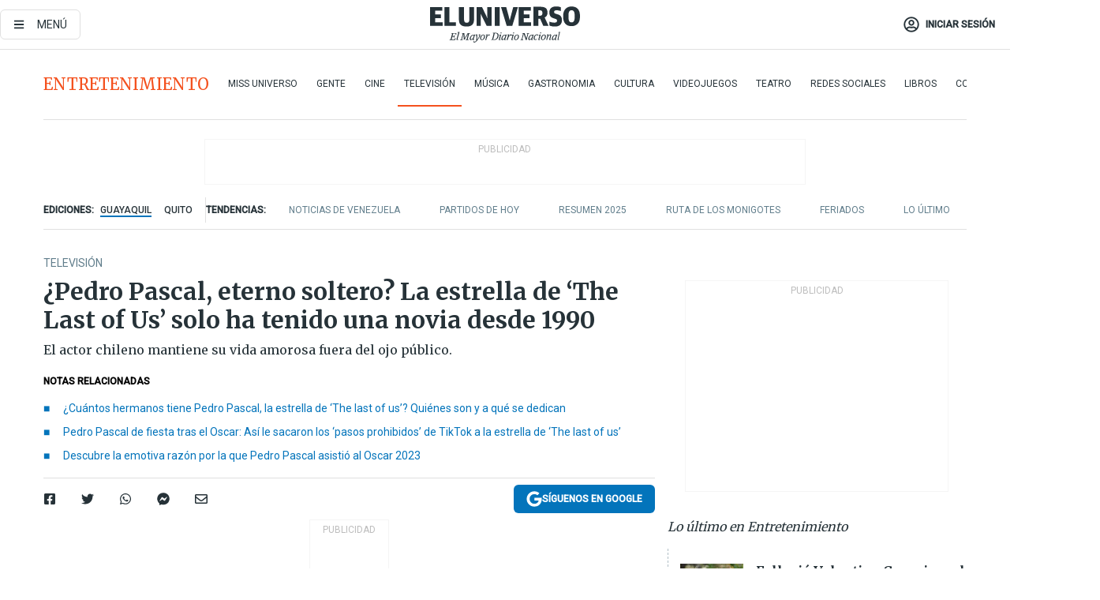

--- FILE ---
content_type: text/html; charset=utf-8
request_url: https://eluniverso-el-universo-prod.cdn.arcpublishing.com/entretenimiento/television/pedro-pascal-eterno-soltero-la-estrella-de-the-last-of-us-solo-ha-tenido-una-novia-desde-1990-nota/?modulo=lo-ultimo&plantilla=ampliada&seccion=La%20Revista
body_size: 94547
content:
<!DOCTYPE html><html lang="es"><head><meta charset="UTF-8"/><meta name="viewport" content="width=device-width, initial-scale=1, minimum-scale=1, maximum-scale=5"/><meta property="mrf:tags" content="tiponota:driver"/><meta name="robots" content="index, follow"/><meta name="robots" content="max-image-preview:large"/><title>¿Pedro Pascal, eterno soltero? La estrella de ‘The Last of Us’ solo ha tenido una novia desde 1990 | Televisión | Entretenimiento | El Universo</title><meta name="description" content="El actor chileno mantiene su vida amorosa fuera del ojo público."/><link rel="canonical" href="https://www.eluniverso.com/entretenimiento/television/pedro-pascal-eterno-soltero-la-estrella-de-the-last-of-us-solo-ha-tenido-una-novia-desde-1990-nota/"/><meta name="abstract" content="El actor chileno mantiene su vida amorosa fuera del ojo público."/><link rel="amphtml" href="https://www.eluniverso.com/entretenimiento/television/pedro-pascal-eterno-soltero-la-estrella-de-the-last-of-us-solo-ha-tenido-una-novia-desde-1990-nota/?outputType=amp"/><meta name="twitter:site" content="@eluniversocom"/><meta name="twitter:site:id" content="1597931854"/><meta name="twitter:creator" content="@eluniversocom"/><meta name="twitter:creator:id" content="1597931854"/><meta name="twitter:url" content="https://www.eluniverso.com/entretenimiento/television/pedro-pascal-eterno-soltero-la-estrella-de-the-last-of-us-solo-ha-tenido-una-novia-desde-1990-nota/"/><meta name="twitter:title" content="¿Pedro Pascal, eterno soltero? La estrella de ‘The Last of Us’ solo ha tenido una novia desde 1990"/><meta name="twitter:description" content="El actor chileno mantiene su vida amorosa fuera del ojo público."/><meta name="twitter:image" content="https://www.eluniverso.com/resizer/v2/Y6CKLSOTXBEE5P5UJBYIOH5NEI.jpg?auth=ad3a7cc2b3e7bbb527be60d0cf10349b6a0107a8eb14f4e3283f07f2545f14e5&amp;width=893&amp;height=670&amp;quality=75&amp;smart=true"/><meta property="twitter:card" content="summary_large_image"/><meta name="fb:admins" content="100000069041809"/><meta name="fb:app_id" content="134434890019404"/><meta name="fb:pages" content="61449504559"/><meta name="og:site_name" content="El Universo"/><meta name="og:type" content="article"/><meta name="og:locale" content="es_LA"/><meta name="article:publisher" content="https://www.facebook.com/eluniversoec"/><meta name="og:title" content="¿Pedro Pascal, eterno soltero? La estrella de ‘The Last of Us’ solo ha tenido una novia desde 1990"/><meta name="og:url" content="https://www.eluniverso.com/entretenimiento/television/pedro-pascal-eterno-soltero-la-estrella-de-the-last-of-us-solo-ha-tenido-una-novia-desde-1990-nota/"/><meta name="og:description" content="El actor chileno mantiene su vida amorosa fuera del ojo público."/><meta name="og:image" content="https://www.eluniverso.com/resizer/v2/Y6CKLSOTXBEE5P5UJBYIOH5NEI.jpg?auth=ad3a7cc2b3e7bbb527be60d0cf10349b6a0107a8eb14f4e3283f07f2545f14e5&amp;width=893&amp;height=670&amp;quality=75&amp;smart=true"/><meta name="og:updated_time" content="2023-04-01T17:00:01.553Z"/><meta name="article:section" content="Entretenimiento"/><meta name="article:tag" content="Cine, Televisión, Redes sociales, Streaming, Actores"/><meta name="article:published_time" content="2023-04-01T17:00:01.559Z"/><meta name="article:modified_time" content="2023-04-01T17:00:01.553Z"/><meta name="article:author" content="Redacción"/><meta name="cXenseParse:pageclass" content="article"/><meta name="cXenseParse:recs:pageclass" content="article"/><meta name="cXenseParse:pagetype" content="nota"/><meta name="cXenseParse:recs:pagetype" content="nota"/><meta name="cXenseParse:section" content="Entretenimiento"/><meta name="cXenseParse:recs:section" content="Entretenimiento"/><meta name="cXenseParse:subsection" content="Televisión"/><meta name="cXenseParse:recs:subsection" content="Televisión"/><meta name="cXenseParse:nombreTag" content="Cine"/><meta name="cXenseParse:recs:nombreTag" content="Cine"/><meta name="cXenseParse:nombreTag" content="Televisión"/><meta name="cXenseParse:recs:nombreTag" content="Televisión"/><meta name="cXenseParse:nombreTag" content="Redes sociales"/><meta name="cXenseParse:recs:nombreTag" content="Redes sociales"/><meta name="cXenseParse:nombreTag" content="Streaming"/><meta name="cXenseParse:recs:nombreTag" content="Streaming"/><meta name="cXenseParse:nombreTag" content="Actores"/><meta name="cXenseParse:recs:nombreTag" content="Actores"/><meta name="cXenseParse:nombreTag" content="driver"/><meta name="cXenseParse:recs:nombreTag" content="driver"/><meta name="cXenseParse:author" content="juan-paez"/><meta name="cXenseParse:recs:author" content="juan-paez"/><meta property="mrf:tags" content="sub-section:Televisión"/><meta property="mrf:tags" content="equiporedaccion:Redacción Informes"/><script type="application/ld+json">{"@context":"https://schema.org","@type":"NewsArticle","mainEntityOfPage":{"@type":"WebPage","@id":"https://www.eluniverso.com/entretenimiento/television/pedro-pascal-eterno-soltero-la-estrella-de-the-last-of-us-solo-ha-tenido-una-novia-desde-1990-nota/"},"headline":"¿Pedro Pascal, eterno soltero? La estrella de ‘The Last of Us’ solo ha tenido una novia desde 1990","description":"El actor chileno mantiene su vida amorosa fuera del ojo público.","articleSection":["Entretenimiento"],"keywords":"Cine,Televisión,Redes sociales,Streaming,Actores,driver","image":["https://www.eluniverso.com/resizer/v2/Y6CKLSOTXBEE5P5UJBYIOH5NEI.jpg?auth=ad3a7cc2b3e7bbb527be60d0cf10349b6a0107a8eb14f4e3283f07f2545f14e5&width=893&height=670&quality=75&smart=true"],"datePublished":"2023-04-01T17:00:01.559Z","dateModified":"2023-04-01T17:00:00Z","author":[{"@type":"Person","name":"Juan Páez Moreno","url":"https://www.eluniverso.com/autor/juan-paez/"}],"publisher":{"@type":"Organization","name":"El Universo","logo":{"@type":"ImageObject","url":"https://www.eluniverso.com/pf/resources/images/el-universo-meta-logo.jpg?d=638"}},"articleBody":"La vida amorosa de Pedro Pascal es un misterio. La estrella de <i>The Last of Us </i>actualmente está soltero, o al menos no ha revelado ningún vínculo romántico a la prensa. <b>Su última novia confirmada fue en 1990</b>, hecho que ha derivado incluso en rumores sobre su sexualidad.La última relación romántica confirmada de Pascal fue con <b>Maria Dizzia</b>, actriz estadounidense conocida por sus roles en series de televisión como <i>13 reasons why</i> y <i>Orange is the new black</i>. Fue la actriz principal de un corto ganador de un Oscar, <i>The neighbor’s window</i>, y también ha destacado en el ámbito teatral, pues fue nominada a un premio Tony por mejor actriz en 2010.La relación de Pascal y Dizzia se dio al comienzo de las carreras de ambos, cuando actuaban en la serie <i>La ley y el orden</i>, mientras Pascal interpretaba a uno de los típicos roles que le daban al comienzo de su carrera: el del macho latino criminal.Medios estadounidenses también lo han vinculado con <b>Lena Headey</b>, con quien compartió set en <i>Game of Thrones</i>. Se los vio juntos en público en varias ocasiones durante el transcurso del 2014, pero <b>Headey anunció que estaba embarazada en 2015</b>, y por un tiempo se especuló que Pascal sería el padre, pues la actriz reveló el nombre del padre dos años después de su embarazo. Heady le confirmó al <i>New York Times</i> que <b>Dan Cadan, su ahora esposo, es el padre de la niña</b>.Otro foco de especulaciones fue la relación de Pascal con la actriz <b>Sarah Paulson</b>. Los dos artistas se conocieron en Nueva York siendo adolescentes, y han sido buenos amigos desde entonces. Se acompañan de vez en cuando en eventos y alfombras rojas, pero l<b>os rumores de un romance no tienen peso, pues Paulson está en una relación con la actriz Holland Taylor</b>.Aunque sus dos roles más famosos, el de Din Djarin en <i>The Mandalorian </i>y el de Joel Miller en <i>The Last of Us</i> se tratan de personajes que representan figuras paternas, Pascal no ha tenido hijos todavía. En una entrevista al medio estadounidense <i>Wired</i> reveló que <b>no sabe si quiere tener niños, pero que le gusta “poder imaginárselo”</b> al interpretar a personajes que son figuras paternas reacias. <b>(E)</b>","isAccessibleForFree":true}</script><script type="application/ld+json">{"@context":"https://schema.org","@type":"BreadcrumbList","itemListElement":[{"@type":"ListItem","position":1,"name":"home","item":"https://www.eluniverso.com"},{"@type":"ListItem","position":2,"name":"Entretenimiento","item":"https://www.eluniverso.com/entretenimiento"},{"@type":"ListItem","position":3,"name":"Televisión","item":"https://www.eluniverso.com/entretenimiento/television"},{"@type":"ListItem","position":4,"name":"¿Pedro Pascal, eterno soltero? La estrella de ‘The Last of Us’ solo ha tenido una novia desde 1990"}]}</script><link rel="dns-prefetch" href="https://fonts.googleapis.com"/><link rel="preconnect" href="https://fonts.gstatic.com"/><link rel="preload" as="style" href="https://fonts.googleapis.com/css2?family=Merriweather:wght@300;400;700&amp;family=Roboto:wght@300;400;500&amp;display=swap"/><link rel="preconnect" href="https://securepubads.g.doubleclick.net"/><script type="application/javascript" id="polyfill-script">if(!Array.prototype.includes||!(window.Object && window.Object.assign)||!window.Promise||!window.Symbol||!window.fetch){document.write('<script type="application/javascript" src="/pf/dist/engine/polyfill.js?d=871&mxId=00000000" defer=""><\/script>')}</script><script id="fusion-engine-react-script" type="application/javascript" src="/pf/dist/engine/react.js?d=871&amp;mxId=00000000" defer=""></script><script id="fusion-engine-combinations-script" type="application/javascript" src="/pf/dist/components/combinations/default.js?d=871&amp;mxId=00000000" defer=""></script><link id="fusion-template-styles" rel="stylesheet" type="text/css" href="/pf/dist/components/combinations/default.css?d=871&amp;mxId=00000000"/><style data-styled="" data-styled-version="5.3.11">.fSVJiK{font-family:'Roboto',sans-serif;font-size:14px;padding-top:0.5rem;}/*!sc*/
data-styled.g17[id="sc-pye9px"]{content:"fSVJiK,"}/*!sc*/
</style><link rel="alternate" type="application/rss+xml" title="RSS" href="https://www.eluniverso.com/arc/outboundfeeds/rss/?outputType=xml"/><style>.svg-inline--fa,svg:not(:root).svg-inline--fa{overflow:visible}.svg-inline--fa{display:inline-block;font-size:inherit;height:1em;vertical-align:-.13em}.fa-lg{font-size:1.33em;line-height:.75em;vertical-align:-.07em}.fa-sm{font-size:.88em}html{overflow-x:hidden}#app-container .menublue{background-color:#0374bb;position:fixed}#app-container .menugray{background-color:#ebedf1;position:fixed}#app-container .menugray header{background-color:#ffbe00;border-radius:5px;margin-left:1rem;margin-right:1rem}#app-container .prose-text{word-break:break-word}#app-container .embeded-image img{margin:0}#app-container .embeded-image .img-content{margin-left:auto;margin-right:auto}.grecaptcha-badge{visibility:hidden}.swiper{height:100%;overflow:hidden;position:relative;width:100%}.swiper-vertical>.swiper-wrapper{flex-direction:column}.swiper-wrapper{box-sizing:content-box;display:flex;height:100%;position:relative;transition-property:transform;transition-timing-function:var(    --swiper-wrapper-transition-timing-function,initial  );width:100%;z-index:1}.swiper-android .swiper-slide,.swiper-wrapper{transform:translateZ(0)}.swiper-horizontal{touch-action:pan-y}.swiper-vertical{touch-action:pan-x}.swiper-slide{flex-shrink:0;transition-property:transform}.swiper-slide-invisible-blank{visibility:hidden}.swiper-autoheight,.swiper-autoheight .swiper-slide{height:auto}.swiper-autoheight .swiper-wrapper{align-items:flex-start;transition-property:transform,height}.swiper-backface-hidden .swiper-slide{-webkit-backface-visibility:hidden;backface-visibility:hidden;transform:translateZ(0)}.swiper-button-disabled svg{opacity:.3}.swiper-button{height:2.5rem;line-height:2.5rem;width:2.5rem}.prose{color:#263238;max-width:65ch}.prose [class~=lead]{color:#4b5563;font-size:1.25em;line-height:1.6;margin-bottom:1.2em;margin-top:1.2em}.prose a{color:#111827;font-weight:500;text-decoration:none}.prose strong{color:#111827;font-weight:600}.prose ol[type=A]{--list-counter-style:upper-alpha}.prose ol[type=a]{--list-counter-style:lower-alpha}.prose ol[type=A s]{--list-counter-style:upper-alpha}.prose ol[type=a s]{--list-counter-style:lower-alpha}.prose ol[type=I]{--list-counter-style:upper-roman}.prose ol[type=i]{--list-counter-style:lower-roman}.prose ol[type=I s]{--list-counter-style:upper-roman}.prose ol[type=i s]{--list-counter-style:lower-roman}.prose ol[type="1"]{--list-counter-style:decimal}.prose ol>li{padding-left:1.75em;position:relative}.prose ol>li:before{color:#6b7280;content:counter(list-item,var(--list-counter-style,decimal)) ".";font-weight:400;left:0;position:absolute}.prose ul>li{padding-bottom:.5rem;padding-left:1rem;padding-top:.5rem;position:relative}.prose ul>li:before{background-color:#455a64;border-radius:0;content:"";height:.3rem;left:.25em;position:absolute;top:1.3rem;width:.3rem}.prose hr{border-color:#e5e7eb;border-top-width:1px;margin-bottom:3em;margin-top:3em}.prose blockquote{border-left-color:#e5e7eb;border-left-width:.25rem;color:#111827;font-style:italic;font-weight:500;margin-bottom:1.6em;margin-top:1.6em;padding-left:1em;quotes:"\201C" "\201D" "\2018" "\2019"}.prose blockquote p:first-of-type:before{content:open-quote}.prose blockquote p:last-of-type:after{content:close-quote}.prose h1{color:#111827;font-size:2.25em;font-weight:800;line-height:1.1111111;margin-bottom:.8888889em;margin-top:0}.prose h2{color:#111827;font-size:1.5em;font-weight:700;line-height:1.3333333;margin-bottom:1em;margin-top:2em}.prose h3{font-size:1.25em;line-height:1.6;margin-bottom:.6em;margin-top:1.6em}.prose h3,.prose h4{color:#111827;font-weight:600}.prose h4{line-height:1.5;margin-bottom:.5em;margin-top:1.5em}.prose figure figcaption{color:#6b7280;font-size:.875em;line-height:1.4285714;margin-top:.8571429em}.prose code{color:#111827;font-size:.875em;font-weight:600}.prose code:after,.prose code:before{content:"`"}.prose a code{color:#111827}.prose pre{background-color:#1f2937;border-radius:.375rem;color:#e5e7eb;font-size:.875em;line-height:1.7142857;margin-bottom:1.7142857em;margin-top:1.7142857em;overflow-x:auto;padding:.8571429em 1.1428571em}.prose pre code{background-color:transparent;border-radius:0;border-width:0;color:inherit;font-family:inherit;font-size:inherit;font-weight:400;line-height:inherit;padding:0}.prose pre code:after,.prose pre code:before{content:none}.prose table{font-size:.875em;line-height:1.7142857;margin-bottom:2em;margin-top:2em;table-layout:auto;text-align:left;width:100%}.prose thead{border-bottom-color:#d1d5db;border-bottom-width:1px;color:#111827;font-weight:600}.prose thead th{padding-bottom:.5714286em;padding-left:.5714286em;padding-right:.5714286em;vertical-align:bottom}.prose tbody tr{border-bottom-color:#e5e7eb;border-bottom-width:1px}.prose tbody tr:last-child{border-bottom-width:0}.prose tbody td{padding:.5714286em;vertical-align:top}.prose{font-size:1rem;line-height:1.75}.prose p{margin-bottom:1.25em;margin-top:1.25em}.prose figure,.prose img,.prose video{margin-bottom:2em;margin-top:2em}.prose figure>*{margin-bottom:0;margin-top:0}.prose h2 code{font-size:.875em}.prose h3 code{font-size:.9em}.prose ol,.prose ul{margin-bottom:1.25em;margin-top:1.25em}.prose li{margin-bottom:.5em;margin-top:.5em}.prose>ul>li p{margin-bottom:.75em;margin-top:.75em}.prose>ul>li>:first-child{margin-top:1.25em}.prose>ul>li>:last-child{margin-bottom:1.25em}.prose ol ol,.prose ol ul,.prose ul ol,.prose ul ul{margin-bottom:.75em;margin-top:.75em}.prose h2+*,.prose h3+*,.prose h4+*,.prose hr+*{margin-top:0}.prose thead th:first-child{padding-left:0}.prose thead th:last-child{padding-right:0}.prose tbody td:first-child{padding-left:0}.prose tbody td:last-child{padding-right:0}.prose>:first-child{margin-top:0}.prose>:last-child{margin-bottom:0}.prose-lg{font-size:1.125rem;line-height:1.7777778}.prose-lg p{margin-bottom:1.3333333em;margin-top:1.3333333em}.prose-lg [class~=lead]{font-size:1.2222222em;line-height:1.4545455;margin-bottom:1.0909091em;margin-top:1.0909091em}.prose-lg blockquote{margin-bottom:1.6666667em;margin-top:1.6666667em;padding-left:1em}.prose-lg h1{font-size:2.6666667em;line-height:1;margin-bottom:.8333333em;margin-top:0}.prose-lg h2{font-size:1.6666667em;line-height:1.3333333;margin-bottom:1.0666667em;margin-top:1.8666667em}.prose-lg h3{font-size:1.3333333em;line-height:1.5;margin-bottom:.6666667em;margin-top:1.6666667em}.prose-lg h4{line-height:1.5555556;margin-bottom:.4444444em;margin-top:1.7777778em}.prose-lg figure,.prose-lg img,.prose-lg video{margin-bottom:1.7777778em;margin-top:1.7777778em}.prose-lg figure>*{margin-bottom:0;margin-top:0}.prose-lg figure figcaption{font-size:.8888889em;line-height:1.5;margin-top:1em}.prose-lg code{font-size:.8888889em}.prose-lg h2 code{font-size:.8666667em}.prose-lg h3 code{font-size:.875em}.prose-lg pre{border-radius:.375rem;font-size:.8888889em;line-height:1.75;margin-bottom:2em;margin-top:2em;padding:1em 1.5em}.prose-lg ul{margin-bottom:1.3333333em;margin-top:1.3333333em}.prose-lg li{margin-bottom:.6666667em;margin-top:.6666667em}.prose-lg ul>li{padding-left:1rem}.prose-lg ul>li:before{height:.3rem;left:.25em;top:1.3rem;width:.3rem}.prose-lg>ul>li p{margin-bottom:.8888889em;margin-top:.8888889em}.prose-lg>ul>li>:first-child{margin-top:1.3333333em}.prose-lg>ul>li>:last-child{margin-bottom:1.3333333em}.prose-lg ol ol,.prose-lg ol ul,.prose-lg ul ol,.prose-lg ul ul{margin-bottom:.8888889em;margin-top:.8888889em}.prose-lg hr{margin-bottom:3.1111111em;margin-top:3.1111111em}.prose-lg h2+*,.prose-lg h3+*,.prose-lg h4+*,.prose-lg hr+*{margin-top:0}.prose-lg table{font-size:.8888889em;line-height:1.5}.prose-lg thead th{padding-bottom:.75em;padding-left:.75em;padding-right:.75em}.prose-lg thead th:first-child{padding-left:0}.prose-lg thead th:last-child{padding-right:0}.prose-lg tbody td{padding:.75em}.prose-lg tbody td:first-child{padding-left:0}.prose-lg tbody td:last-child{padding-right:0}.prose-lg>:first-child{margin-top:0}.prose-lg>:last-child{margin-bottom:0}#clickio-splash-list{left:0;min-height:1px;right:auto;width:100%}#clickio-splash-iframe{margin:0;min-width:100%;opacity:0;overflow:visible}#clickio-splash-iframe,#clickio-splash-list{bottom:-100px;position:fixed;top:100vh;z-index:-1}#clickio-splash-iframe:not([height="100"]){bottom:0;max-height:100%;max-width:100%;opacity:1;top:0;z-index:2147483647}#clickio-splash-list:has(#clickio-splash-iframe:not([height="100"])){z-index:2147483647}#clickio-splash-list:has(#clickio-splash-iframe[height="100"][width="0"]){display:none}#clickio-splash-iframe[height="100"][width="0"]{display:none}/*! tailwindcss v3.4.4 | MIT License | https://tailwindcss.com*/*,:after,:before{border:0 solid;box-sizing:border-box}:after,:before{--tw-content:""}:host,html{line-height:1.5;-webkit-text-size-adjust:100%;font-family:ui-sans-serif,system-ui,sans-serif,Apple Color Emoji,Segoe UI Emoji,Segoe UI Symbol,Noto Color Emoji;font-feature-settings:normal;font-variation-settings:normal;-moz-tab-size:4;-o-tab-size:4;tab-size:4;-webkit-tap-highlight-color:transparent}body{line-height:inherit;margin:0}hr{border-top-width:1px;color:inherit;height:0}abbr:where([title]){-webkit-text-decoration:underline dotted;text-decoration:underline dotted}h1,h2,h3,h4,h5,h6{font-size:inherit;font-weight:inherit}a{color:inherit;text-decoration:inherit}b,strong{font-weight:bolder}code,kbd,pre,samp{font-family:ui-monospace,SFMono-Regular,Menlo,Monaco,Consolas,Liberation Mono,Courier New,monospace;font-feature-settings:normal;font-size:1em;font-variation-settings:normal}small{font-size:80%}sub,sup{font-size:75%;line-height:0;position:relative;vertical-align:baseline}sub{bottom:-.25em}sup{top:-.5em}table{border-collapse:collapse;border-color:inherit;text-indent:0}button,input,optgroup,select,textarea{color:inherit;font-family:inherit;font-feature-settings:inherit;font-size:100%;font-variation-settings:inherit;font-weight:inherit;letter-spacing:inherit;line-height:inherit;margin:0;padding:0}button,select{text-transform:none}button,input:where([type=button]),input:where([type=reset]),input:where([type=submit]){-webkit-appearance:button;background-color:transparent;background-image:none}:-moz-focusring{outline:auto}:-moz-ui-invalid{box-shadow:none}progress{vertical-align:baseline}::-webkit-inner-spin-button,::-webkit-outer-spin-button{height:auto}[type=search]{-webkit-appearance:textfield;outline-offset:-2px}::-webkit-search-decoration{-webkit-appearance:none}::-webkit-file-upload-button{-webkit-appearance:button;font:inherit}summary{display:list-item}blockquote,dd,dl,figure,h1,h2,h3,h4,h5,h6,hr,p,pre{margin:0}fieldset{margin:0}fieldset,legend{padding:0}menu,ol,ul{list-style:none;margin:0;padding:0}dialog{padding:0}textarea{resize:vertical}input::-moz-placeholder,textarea::-moz-placeholder{color:#9ca3af;opacity:1}input::placeholder,textarea::placeholder{color:#9ca3af;opacity:1}[role=button],button{cursor:pointer}:disabled{cursor:default}audio,canvas,embed,iframe,img,object,svg,video{display:block;vertical-align:middle}img,video{height:auto;max-width:100%}[hidden]{display:none}*,:after,:before{--tw-border-spacing-x:0;--tw-border-spacing-y:0;--tw-translate-x:0;--tw-translate-y:0;--tw-rotate:0;--tw-skew-x:0;--tw-skew-y:0;--tw-scale-x:1;--tw-scale-y:1;--tw-pan-x: ;--tw-pan-y: ;--tw-pinch-zoom: ;--tw-scroll-snap-strictness:proximity;--tw-gradient-from-position: ;--tw-gradient-via-position: ;--tw-gradient-to-position: ;--tw-ordinal: ;--tw-slashed-zero: ;--tw-numeric-figure: ;--tw-numeric-spacing: ;--tw-numeric-fraction: ;--tw-ring-inset: ;--tw-ring-offset-width:0px;--tw-ring-offset-color:#fff;--tw-ring-color:rgba(3,116,187,.5);--tw-ring-offset-shadow:0 0 #0000;--tw-ring-shadow:0 0 #0000;--tw-shadow:0 0 #0000;--tw-shadow-colored:0 0 #0000;--tw-blur: ;--tw-brightness: ;--tw-contrast: ;--tw-grayscale: ;--tw-hue-rotate: ;--tw-invert: ;--tw-saturate: ;--tw-sepia: ;--tw-drop-shadow: ;--tw-backdrop-blur: ;--tw-backdrop-brightness: ;--tw-backdrop-contrast: ;--tw-backdrop-grayscale: ;--tw-backdrop-hue-rotate: ;--tw-backdrop-invert: ;--tw-backdrop-opacity: ;--tw-backdrop-saturate: ;--tw-backdrop-sepia: ;--tw-contain-size: ;--tw-contain-layout: ;--tw-contain-paint: ;--tw-contain-style: }::backdrop{--tw-border-spacing-x:0;--tw-border-spacing-y:0;--tw-translate-x:0;--tw-translate-y:0;--tw-rotate:0;--tw-skew-x:0;--tw-skew-y:0;--tw-scale-x:1;--tw-scale-y:1;--tw-pan-x: ;--tw-pan-y: ;--tw-pinch-zoom: ;--tw-scroll-snap-strictness:proximity;--tw-gradient-from-position: ;--tw-gradient-via-position: ;--tw-gradient-to-position: ;--tw-ordinal: ;--tw-slashed-zero: ;--tw-numeric-figure: ;--tw-numeric-spacing: ;--tw-numeric-fraction: ;--tw-ring-inset: ;--tw-ring-offset-width:0px;--tw-ring-offset-color:#fff;--tw-ring-color:rgba(3,116,187,.5);--tw-ring-offset-shadow:0 0 #0000;--tw-ring-shadow:0 0 #0000;--tw-shadow:0 0 #0000;--tw-shadow-colored:0 0 #0000;--tw-blur: ;--tw-brightness: ;--tw-contrast: ;--tw-grayscale: ;--tw-hue-rotate: ;--tw-invert: ;--tw-saturate: ;--tw-sepia: ;--tw-drop-shadow: ;--tw-backdrop-blur: ;--tw-backdrop-brightness: ;--tw-backdrop-contrast: ;--tw-backdrop-grayscale: ;--tw-backdrop-hue-rotate: ;--tw-backdrop-invert: ;--tw-backdrop-opacity: ;--tw-backdrop-saturate: ;--tw-backdrop-sepia: ;--tw-contain-size: ;--tw-contain-layout: ;--tw-contain-paint: ;--tw-contain-style: }.\!container{margin-left:auto;margin-right:auto;width:100%}.container{margin-left:auto;margin-right:auto;width:100%}@media (min-width:640px){.\!container{max-width:640px}.container{max-width:640px}}@media (min-width:768px){.\!container{max-width:768px}.container{max-width:768px}}@media (min-width:1024px){.\!container{max-width:1024px}.container{max-width:1024px}}@media (min-width:1280px){.\!container{max-width:1280px}.container{max-width:1280px}}.badge{background-color:#e6edf3;border-radius:.125rem;box-sizing:border-box;color:#616161;font-family:Roboto,sans-serif;line-height:1.6;padding:0 .5rem;text-transform:uppercase}.badge-warning{background-color:#fbc02d}.badge-danger{background-color:#d32f2f}.button{background-color:#e6edf3;border-radius:.375rem;box-sizing:border-box;cursor:pointer;font-family:Roboto,sans-serif;outline:none;text-decoration:none;text-transform:uppercase}.button:disabled{cursor:not-allowed;pointer-events:all}.button-primary{background-color:#0374bb;border:1px solid #0374bb;color:#fff}.button-primary:hover{background-color:#0196d8}.button-primary:focus{background-color:#0374bb;border-color:#0196d8}.button-primary:active{background-color:#087ec5}.button-primary:disabled{background-color:#1b7ebb;border-color:#1b7ebb;color:#fff}.button-secondary{background-color:#fff;border:solid #0374bb;color:#0374bb}.button-secondary:focus,.button-secondary:hover{background-color:#e6edf3}.button-secondary:active{background-color:#1b7ebb}.button-secondary:disabled{border-color:#1b7ebb}.button-tertiary{background-color:#fff;border:1px solid #e0e0e0;color:#263238}.button-tertiary:focus,.button-tertiary:hover{background-color:#eceff1}.button-tertiary:active{background-color:#cfd8dc}.button-tertiary:disabled{bordercolor:#b0bec5}.button-destructive{background-color:#d32f2f;border:solid #d32f2f;color:#fff}.button-destructive:hover{background-color:#9a0007}.button-destructive:focus{background-color:#d32f2f;border-color:#9a0007}.button-destructive:active{background-color:#9a0007}.button-destructive:disabled{background-color:#f7d6d5;bordercolor:#f7d6d5;color:#fff}.button-ghost{background-color:transparent;border-color:transparent;color:#0374bb}.button-ghost:focus,.button-ghost:hover{background-color:#e6edf3}.button-ghost:active{background-color:#1b7ebb}.button-special{background-color:transparent;border-color:#fff;color:#fff}.sr-only{height:1px;margin:-1px;overflow:hidden;padding:0;position:absolute;width:1px;clip:rect(0,0,0,0);border-width:0;white-space:nowrap}.pointer-events-none{pointer-events:none}.visible{visibility:visible}.static{position:static}.fixed{position:fixed}.absolute{position:absolute}.relative{position:relative}.\!sticky{position:sticky}.sticky{position:sticky}.inset-0{inset:0}.-inset-y-1{bottom:-.5rem;top:-.5rem}.inset-x-0{left:0;right:0}.inset-y-0{bottom:0;top:0}.-bottom-2{bottom:-1rem}.-bottom-2\.5{bottom:-1.25rem}.-top-1{top:-.5rem}.bottom-0{bottom:0}.bottom-4{bottom:2rem}.left-0{left:0}.left-0\.5{left:.25rem}.left-1\/2{left:50%}.left-2{left:1rem}.left-4{left:2rem}.right-0{right:0}.right-2{right:1rem}.top-0{top:0}.top-0\.5{top:.25rem}.top-2{top:1rem}.top-5{top:2.5rem}.top-7{top:3.5rem}.z-0{z-index:0}.z-10{z-index:10}.z-50{z-index:50}.order-1{order:1}.order-2{order:2}.order-3{order:3}.order-4{order:4}.order-5{order:5}.order-last{order:9999}.col-span-1{grid-column:span 1/span 1}.col-span-10{grid-column:span 10/span 10}.col-span-11{grid-column:span 11/span 11}.col-span-12{grid-column:span 12/span 12}.col-span-2{grid-column:span 2/span 2}.col-span-3{grid-column:span 3/span 3}.col-span-4{grid-column:span 4/span 4}.col-span-5{grid-column:span 5/span 5}.col-span-6{grid-column:span 6/span 6}.col-span-7{grid-column:span 7/span 7}.col-span-8{grid-column:span 8/span 8}.col-span-9{grid-column:span 9/span 9}.row-span-2{grid-row:span 2/span 2}.row-span-3{grid-row:span 3/span 3}.row-span-4{grid-row:span 4/span 4}.row-span-6{grid-row:span 6/span 6}.float-right{float:right}.m-0{margin:0}.m-0\.5{margin:.25rem}.m-1{margin:.5rem}.m-2{margin:1rem}.m-4{margin:2rem}.m-auto{margin:auto}.-mx-2{margin-left:-1rem;margin-right:-1rem}.-mx-4{margin-left:-2rem;margin-right:-2rem}.mx-0{margin-left:0;margin-right:0}.mx-0\.5{margin-left:.25rem;margin-right:.25rem}.mx-1{margin-left:.5rem;margin-right:.5rem}.mx-10{margin-left:5rem;margin-right:5rem}.mx-2{margin-left:1rem;margin-right:1rem}.mx-3{margin-left:1.5rem;margin-right:1.5rem}.mx-4{margin-left:2rem;margin-right:2rem}.mx-5{margin-left:2.5rem;margin-right:2.5rem}.mx-6{margin-left:3rem;margin-right:3rem}.mx-7{margin-left:3.5rem;margin-right:3.5rem}.mx-8{margin-left:4rem;margin-right:4rem}.mx-9{margin-left:4.5rem;margin-right:4.5rem}.mx-auto{margin-left:auto;margin-right:auto}.my-0{margin-bottom:0;margin-top:0}.my-0\.5{margin-bottom:.25rem;margin-top:.25rem}.my-1{margin-bottom:.5rem;margin-top:.5rem}.my-2{margin-bottom:1rem;margin-top:1rem}.my-3{margin-bottom:1.5rem;margin-top:1.5rem}.my-4{margin-bottom:2rem;margin-top:2rem}.my-5{margin-bottom:2.5rem;margin-top:2.5rem}.-ml-2{margin-left:-1rem}.-mt-1{margin-top:-.5rem}.mb-0{margin-bottom:0}.mb-0\.5{margin-bottom:.25rem}.mb-1{margin-bottom:.5rem}.mb-2{margin-bottom:1rem}.mb-3{margin-bottom:1.5rem}.mb-4{margin-bottom:2rem}.mb-5{margin-bottom:2.5rem}.mb-6{margin-bottom:3rem}.mb-7{margin-bottom:3.5rem}.mb-8{margin-bottom:4rem}.mb-9{margin-bottom:4.5rem}.ml-0{margin-left:0}.ml-0\.5{margin-left:.25rem}.ml-1{margin-left:.5rem}.ml-11{margin-left:5.5rem}.ml-2{margin-left:1rem}.ml-3{margin-left:1.5rem}.ml-4{margin-left:2rem}.mr-0{margin-right:0}.mr-0\.5{margin-right:.25rem}.mr-1{margin-right:.5rem}.mr-2{margin-right:1rem}.mr-4{margin-right:2rem}.mt-0{margin-top:0}.mt-0\.5{margin-top:.25rem}.mt-1{margin-top:.5rem}.mt-2{margin-top:1rem}.mt-3{margin-top:1.5rem}.mt-4{margin-top:2rem}.mt-5{margin-top:2.5rem}.mt-6{margin-top:3rem}.mt-7{margin-top:3.5rem}.mt-8{margin-top:4rem}.mt-9{margin-top:4.5rem}.box-border{box-sizing:border-box}.\!block{display:block}.block{display:block}.inline-block{display:inline-block}.inline{display:inline}.flex{display:flex}.inline-flex{display:inline-flex}.table{display:table}.grid{display:grid}.hidden{display:none}.h-0{height:0}.h-0\.5{height:.25rem}.h-1{height:.5rem}.h-10{height:5rem}.h-12{height:6.5rem}.h-13{height:8rem}.h-2{height:1rem}.h-3{height:1.5rem}.h-4{height:2rem}.h-44{height:11rem}.h-48{height:12rem}.h-5{height:2.5rem}.h-56{height:14rem}.h-6{height:3rem}.h-64{height:16rem}.h-7{height:3.5rem}.h-8{height:4rem}.h-9{height:4.5rem}.h-96{height:24rem}.h-\[400px\]{height:400px}.h-\[600px\]{height:600px}.h-auto{height:auto}.h-full{height:100%}.h-max{height:-moz-max-content;height:max-content}.max-h-full{max-height:100%}.w-1{width:.5rem}.w-1\/2{width:50%}.w-1\/3{width:33.333333%}.w-1\/4{width:25%}.w-1\/5{width:20%}.w-10{width:5rem}.w-11{width:5.5rem}.w-11\/12{width:91.666667%}.w-12{width:6.5rem}.w-14{width:9rem}.w-2{width:1rem}.w-2\/5{width:40%}.w-3{width:1.5rem}.w-3\/12{width:25%}.w-3\/4{width:75%}.w-3\/5{width:60%}.w-3\/6{width:50%}.w-4{width:2rem}.w-4\/5{width:80%}.w-44{width:11rem}.w-48{width:12rem}.w-5{width:2.5rem}.w-56{width:14rem}.w-6{width:3rem}.w-64{width:16rem}.w-7{width:3.5rem}.w-8{width:4rem}.w-9{width:4.5rem}.w-\[270px\]{width:270px}.w-\[300px\]{width:300px}.w-full{width:100%}.min-w-1\/2{min-width:50%}.min-w-1\/3{min-width:30%}.min-w-1\/5{min-width:20%}.min-w-16{min-width:10rem}.min-w-3\/4{min-width:75%}.min-w-full{min-width:100%}.max-w-14{max-width:12rem}.max-w-17{max-width:15rem}.max-w-20{max-width:18rem}.max-w-4{max-width:2rem}.max-w-4xl{max-width:56rem}.max-w-full{max-width:100%}.max-w-lg{max-width:32rem}.max-w-none{max-width:none}.max-w-screen-lg{max-width:1024px}.max-w-screen-md{max-width:768px}.max-w-sm{max-width:24rem}.flex-1{flex:1 1 0%}.flex-auto{flex:1 1 auto}.flex-none{flex:none}.flex-shrink-0{flex-shrink:0}.basis-1\/4{flex-basis:25%}.basis-3\/4{flex-basis:75%}.-translate-x-1\/2{--tw-translate-x:-50%}.-translate-x-1\/2,.transform{transform:translate(var(--tw-translate-x),var(--tw-translate-y)) rotate(var(--tw-rotate)) skewX(var(--tw-skew-x)) skewY(var(--tw-skew-y)) scaleX(var(--tw-scale-x)) scaleY(var(--tw-scale-y))}@keyframes fade-in-up{0%{opacity:0;transform:translateY(10px)}to{opacity:1;transform:translateY(0)}}.animate-fade-in-up{animation:fade-in-up .5s ease-out}@keyframes pulse{50%{opacity:.5}}.animate-pulse{animation:pulse 2s cubic-bezier(.4,0,.6,1) infinite}@keyframes slide-in-down{0%{transform:translate3d(0,-100%,0);visibility:visible}to{transform:translateZ(0)}}.animate-slide-in-down{animation:slide-in-down .5s ease-out}.cursor-default{cursor:default}.cursor-not-allowed{cursor:not-allowed}.cursor-pointer{cursor:pointer}.resize{resize:both}.list-disc{list-style-type:disc}.appearance-none{-webkit-appearance:none;-moz-appearance:none;appearance:none}.auto-rows-max{grid-auto-rows:max-content}.grid-cols-1{grid-template-columns:repeat(1,minmax(0,1fr))}.grid-cols-12{grid-template-columns:repeat(12,minmax(0,1fr))}.grid-cols-2{grid-template-columns:repeat(2,minmax(0,1fr))}.grid-cols-3{grid-template-columns:repeat(3,minmax(0,1fr))}.grid-cols-6{grid-template-columns:repeat(6,minmax(0,1fr))}.grid-cols-9{grid-template-columns:repeat(9,minmax(0,1fr))}.grid-rows-6{grid-template-rows:repeat(6,minmax(0,1fr))}.flex-row{flex-direction:row}.flex-row-reverse{flex-direction:row-reverse}.flex-col{flex-direction:column}.flex-col-reverse{flex-direction:column-reverse}.flex-wrap{flex-wrap:wrap}.place-items-center{place-items:center}.content-center{align-content:center}.items-start{align-items:flex-start}.items-end{align-items:flex-end}.items-center{align-items:center}.items-baseline{align-items:baseline}.justify-start{justify-content:flex-start}.justify-end{justify-content:flex-end}.justify-center{justify-content:center}.justify-between{justify-content:space-between}.justify-around{justify-content:space-around}.justify-evenly{justify-content:space-evenly}.justify-items-center{justify-items:center}.gap-1{gap:.5rem}.gap-2{gap:1rem}.gap-3{gap:1.5rem}.gap-4{gap:2rem}.gap-6{gap:3rem}.gap-x-2{-moz-column-gap:1rem;column-gap:1rem}.space-x-1>:not([hidden])~:not([hidden]){--tw-space-x-reverse:0;margin-left:calc(.5rem*(1 - var(--tw-space-x-reverse)));margin-right:calc(.5rem*var(--tw-space-x-reverse))}.space-x-2>:not([hidden])~:not([hidden]){--tw-space-x-reverse:0;margin-left:calc(1rem*(1 - var(--tw-space-x-reverse)));margin-right:calc(1rem*var(--tw-space-x-reverse))}.space-x-3>:not([hidden])~:not([hidden]){--tw-space-x-reverse:0;margin-left:calc(1.5rem*(1 - var(--tw-space-x-reverse)));margin-right:calc(1.5rem*var(--tw-space-x-reverse))}.space-x-4>:not([hidden])~:not([hidden]){--tw-space-x-reverse:0;margin-left:calc(2rem*(1 - var(--tw-space-x-reverse)));margin-right:calc(2rem*var(--tw-space-x-reverse))}.space-x-5>:not([hidden])~:not([hidden]){--tw-space-x-reverse:0;margin-left:calc(2.5rem*(1 - var(--tw-space-x-reverse)));margin-right:calc(2.5rem*var(--tw-space-x-reverse))}.space-x-6>:not([hidden])~:not([hidden]){--tw-space-x-reverse:0;margin-left:calc(3rem*(1 - var(--tw-space-x-reverse)));margin-right:calc(3rem*var(--tw-space-x-reverse))}.space-y-1>:not([hidden])~:not([hidden]){--tw-space-y-reverse:0;margin-bottom:calc(.5rem*var(--tw-space-y-reverse));margin-top:calc(.5rem*(1 - var(--tw-space-y-reverse)))}.space-y-2>:not([hidden])~:not([hidden]){--tw-space-y-reverse:0;margin-bottom:calc(1rem*var(--tw-space-y-reverse));margin-top:calc(1rem*(1 - var(--tw-space-y-reverse)))}.space-y-3>:not([hidden])~:not([hidden]){--tw-space-y-reverse:0;margin-bottom:calc(1.5rem*var(--tw-space-y-reverse));margin-top:calc(1.5rem*(1 - var(--tw-space-y-reverse)))}.space-y-4>:not([hidden])~:not([hidden]){--tw-space-y-reverse:0;margin-bottom:calc(2rem*var(--tw-space-y-reverse));margin-top:calc(2rem*(1 - var(--tw-space-y-reverse)))}.space-y-5>:not([hidden])~:not([hidden]){--tw-space-y-reverse:0;margin-bottom:calc(2.5rem*var(--tw-space-y-reverse));margin-top:calc(2.5rem*(1 - var(--tw-space-y-reverse)))}.space-y-6>:not([hidden])~:not([hidden]){--tw-space-y-reverse:0;margin-bottom:calc(3rem*var(--tw-space-y-reverse));margin-top:calc(3rem*(1 - var(--tw-space-y-reverse)))}.divide-x>:not([hidden])~:not([hidden]){--tw-divide-x-reverse:0;border-left-width:calc(1px*(1 - var(--tw-divide-x-reverse)));border-right-width:calc(1px*var(--tw-divide-x-reverse))}.divide-y>:not([hidden])~:not([hidden]){--tw-divide-y-reverse:0;border-bottom-width:calc(1px*var(--tw-divide-y-reverse));border-top-width:calc(1px*(1 - var(--tw-divide-y-reverse)))}.self-center{align-self:center}.justify-self-center{justify-self:center}.overflow-auto{overflow:auto}.overflow-hidden{overflow:hidden}.overflow-x-auto{overflow-x:auto}.overflow-y-auto{overflow-y:auto}.truncate{overflow:hidden;text-overflow:ellipsis;white-space:nowrap}.whitespace-normal{white-space:normal}.whitespace-nowrap{white-space:nowrap}.whitespace-pre{white-space:pre}.break-words{overflow-wrap:break-word}.rounded{border-radius:.25rem}.rounded-2xl{border-radius:1rem}.rounded-full{border-radius:9999px}.rounded-lg{border-radius:.5rem}.rounded-md{border-radius:.375rem}.rounded-sm{border-radius:.125rem}.rounded-xl{border-radius:.75rem}.rounded-b-lg{border-bottom-left-radius:.5rem;border-bottom-right-radius:.5rem}.rounded-b-md{border-bottom-right-radius:.375rem}.rounded-b-md,.rounded-l-md{border-bottom-left-radius:.375rem}.rounded-l-md{border-top-left-radius:.375rem}.rounded-r-md{border-bottom-right-radius:.375rem}.rounded-r-md,.rounded-t-md{border-top-right-radius:.375rem}.rounded-t-md{border-top-left-radius:.375rem}.border{border-width:1px}.border-0{border-width:0}.border-2{border-width:2px}.border-4{border-width:4px}.border-b{border-bottom-width:1px}.border-b-2{border-bottom-width:2px}.border-b-4{border-bottom-width:4px}.border-l{border-left-width:1px}.border-l-2{border-left-width:2px}.border-r{border-right-width:1px}.border-r-2{border-right-width:2px}.border-t{border-top-width:1px}.border-t-2{border-top-width:2px}.border-t-4{border-top-width:4px}.border-solid{border-style:solid}.border-dashed{border-style:dashed}.border-dotted{border-style:dotted}.border-none{border-style:none}.border-badge-100{--tw-border-opacity:1;border-color:rgb(237 28 35/var(--tw-border-opacity))}.border-black{--tw-border-opacity:1;border-color:rgb(0 0 0/var(--tw-border-opacity))}.border-blue-100{--tw-border-opacity:1;border-color:rgb(27 126 187/var(--tw-border-opacity))}.border-blue-400{--tw-border-opacity:1;border-color:rgb(94 146 243/var(--tw-border-opacity))}.border-blue-500{--tw-border-opacity:1;border-color:rgb(3 116 187/var(--tw-border-opacity))}.border-blue-800{--tw-border-opacity:1;border-color:rgb(8 126 197/var(--tw-border-opacity))}.border-danger-500{--tw-border-opacity:1;border-color:rgb(211 47 47/var(--tw-border-opacity))}.border-deportes-600{--tw-border-opacity:1;border-color:rgb(39 135 49/var(--tw-border-opacity))}.border-entretenimiento-600{--tw-border-opacity:1;border-color:rgb(244 81 30/var(--tw-border-opacity))}.border-green-600{--tw-border-opacity:1;border-color:rgb(86 184 98/var(--tw-border-opacity))}.border-grey-100{--tw-border-opacity:1;border-color:rgb(245 245 245/var(--tw-border-opacity))}.border-grey-200{--tw-border-opacity:1;border-color:rgb(238 238 238/var(--tw-border-opacity))}.border-grey-300{--tw-border-opacity:1;border-color:rgb(224 224 224/var(--tw-border-opacity))}.border-grey-400{--tw-border-opacity:1;border-color:rgb(189 189 189/var(--tw-border-opacity))}.border-grey-800{--tw-border-opacity:1;border-color:rgb(66 66 66/var(--tw-border-opacity))}.border-information-200{--tw-border-opacity:1;border-color:rgb(207 230 250/var(--tw-border-opacity))}.border-information-500{--tw-border-opacity:1;border-color:rgb(21 101 192/var(--tw-border-opacity))}.border-larevista-600{--tw-border-opacity:1;border-color:rgb(198 5 37/var(--tw-border-opacity))}.border-light{--tw-border-opacity:1;border-color:rgb(84 110 122/var(--tw-border-opacity))}.border-opinion-600{--tw-border-opacity:1;border-color:rgb(142 36 170/var(--tw-border-opacity))}.border-prensa-100{--tw-border-opacity:1;border-color:rgb(255 190 0/var(--tw-border-opacity))}.border-silver-100{--tw-border-opacity:1;border-color:rgb(207 216 220/var(--tw-border-opacity))}.border-silver-200{--tw-border-opacity:1;border-color:rgb(176 190 197/var(--tw-border-opacity))}.border-silver-400{--tw-border-opacity:1;border-color:rgb(120 144 156/var(--tw-border-opacity))}.border-silver-50{--tw-border-opacity:1;border-color:rgb(236 239 241/var(--tw-border-opacity))}.border-silver-500{--tw-border-opacity:1;border-color:rgb(96 125 139/var(--tw-border-opacity))}.border-silver-800{--tw-border-opacity:1;border-color:rgb(55 71 79/var(--tw-border-opacity))}.border-silver-900{--tw-border-opacity:1;border-color:rgb(38 50 56/var(--tw-border-opacity))}.border-skyblue-500{--tw-border-opacity:1;border-color:rgb(136 178 220/var(--tw-border-opacity))}.border-transparent{border-color:transparent}.border-white{--tw-border-opacity:1;border-color:rgb(255 255 255/var(--tw-border-opacity))}.bg-\[\#dd4a14\]{--tw-bg-opacity:1;background-color:rgb(221 74 20/var(--tw-bg-opacity))}.bg-badge-100{--tw-bg-opacity:1;background-color:rgb(237 28 35/var(--tw-bg-opacity))}.bg-badge-200{--tw-bg-opacity:1;background-color:rgb(68 169 223/var(--tw-bg-opacity))}.bg-badge-300{--tw-bg-opacity:1;background-color:rgb(121 145 157/var(--tw-bg-opacity))}.bg-badge-400{--tw-bg-opacity:1;background-color:rgb(241 241 241/var(--tw-bg-opacity))}.bg-badge-600{--tw-bg-opacity:1;background-color:rgb(254 122 1/var(--tw-bg-opacity))}.bg-benefits{--tw-bg-opacity:1;background-color:rgb(242 242 242/var(--tw-bg-opacity))}.bg-blackfriday-200{--tw-bg-opacity:1;background-color:rgb(220 174 89/var(--tw-bg-opacity))}.bg-blue-200{--tw-bg-opacity:1;background-color:rgb(4 57 116/var(--tw-bg-opacity))}.bg-blue-50{--tw-bg-opacity:1;background-color:rgb(230 237 243/var(--tw-bg-opacity))}.bg-blue-500{--tw-bg-opacity:1;background-color:rgb(3 116 187/var(--tw-bg-opacity))}.bg-blue-600{--tw-bg-opacity:1;background-color:rgb(1 150 216/var(--tw-bg-opacity))}.bg-blue-700{--tw-bg-opacity:1;background-color:rgb(8 79 141/var(--tw-bg-opacity))}.bg-blue-800{--tw-bg-opacity:1;background-color:rgb(8 126 197/var(--tw-bg-opacity))}.bg-copaamerica-100{--tw-bg-opacity:1;background-color:rgb(170 33 37/var(--tw-bg-opacity))}.bg-copaamerica-200{--tw-bg-opacity:1;background-color:rgb(39 93 175/var(--tw-bg-opacity))}.bg-danger-500{--tw-bg-opacity:1;background-color:rgb(211 47 47/var(--tw-bg-opacity))}.bg-deportes-600{--tw-bg-opacity:1;background-color:rgb(39 135 49/var(--tw-bg-opacity))}.bg-green-600{--tw-bg-opacity:1;background-color:rgb(86 184 98/var(--tw-bg-opacity))}.bg-grey-100{--tw-bg-opacity:1;background-color:rgb(245 245 245/var(--tw-bg-opacity))}.bg-grey-1000{--tw-bg-opacity:1;background-color:rgb(54 71 79/var(--tw-bg-opacity))}.bg-grey-200{--tw-bg-opacity:1;background-color:rgb(238 238 238/var(--tw-bg-opacity))}.bg-grey-300{--tw-bg-opacity:1;background-color:rgb(224 224 224/var(--tw-bg-opacity))}.bg-grey-50{--tw-bg-opacity:1;background-color:rgb(250 250 250/var(--tw-bg-opacity))}.bg-grey-500{--tw-bg-opacity:1;background-color:rgb(158 158 158/var(--tw-bg-opacity))}.bg-grey-700{--tw-bg-opacity:1;background-color:rgb(97 97 97/var(--tw-bg-opacity))}.bg-grey-900{--tw-bg-opacity:1;background-color:rgb(33 33 33/var(--tw-bg-opacity))}.bg-mundial-100{--tw-bg-opacity:1;background-color:rgb(128 25 46/var(--tw-bg-opacity))}.bg-prensa-100{--tw-bg-opacity:1;background-color:rgb(255 190 0/var(--tw-bg-opacity))}.bg-silver-100{--tw-bg-opacity:1;background-color:rgb(207 216 220/var(--tw-bg-opacity))}.bg-silver-1000{--tw-bg-opacity:1;background-color:rgb(241 243 244/var(--tw-bg-opacity))}.bg-silver-200{--tw-bg-opacity:1;background-color:rgb(176 190 197/var(--tw-bg-opacity))}.bg-silver-50{--tw-bg-opacity:1;background-color:rgb(236 239 241/var(--tw-bg-opacity))}.bg-silver-600{--tw-bg-opacity:1;background-color:rgb(84 110 122/var(--tw-bg-opacity))}.bg-silver-700{--tw-bg-opacity:1;background-color:rgb(69 90 100/var(--tw-bg-opacity))}.bg-silver-800{--tw-bg-opacity:1;background-color:rgb(55 71 79/var(--tw-bg-opacity))}.bg-silver-900{--tw-bg-opacity:1;background-color:rgb(38 50 56/var(--tw-bg-opacity))}.bg-skyblue-100,.bg-skyblue-200{--tw-bg-opacity:1;background-color:rgb(239 244 252/var(--tw-bg-opacity))}.bg-skyblue-300{--tw-bg-opacity:1;background-color:rgb(38 182 253/var(--tw-bg-opacity))}.bg-sucess-800{--tw-bg-opacity:1;background-color:rgb(8 127 35/var(--tw-bg-opacity))}.bg-transparent{background-color:transparent}.bg-warning-500{--tw-bg-opacity:1;background-color:rgb(251 192 45/var(--tw-bg-opacity))}.bg-white{--tw-bg-opacity:1;background-color:rgb(255 255 255/var(--tw-bg-opacity))}.bg-gradient-to-b{background-image:linear-gradient(to bottom,var(--tw-gradient-stops))}.bg-gradient-to-r{background-image:linear-gradient(to right,var(--tw-gradient-stops))}.from-blue-500{--tw-gradient-from:#0374bb var(--tw-gradient-from-position);--tw-gradient-to:rgba(3,116,187,0) var(--tw-gradient-to-position);--tw-gradient-stops:var(--tw-gradient-from),var(--tw-gradient-to)}.from-grey-500{--tw-gradient-from:#9e9e9e var(--tw-gradient-from-position);--tw-gradient-to:hsla(0,0%,62%,0) var(--tw-gradient-to-position);--tw-gradient-stops:var(--tw-gradient-from),var(--tw-gradient-to)}.to-green-500{--tw-gradient-to:#92df56 var(--tw-gradient-to-position)}.to-grey-800{--tw-gradient-to:#424242 var(--tw-gradient-to-position)}.object-contain{-o-object-fit:contain;object-fit:contain}.object-cover{-o-object-fit:cover;object-fit:cover}.p-0{padding:0}.p-0\.5{padding:.25rem}.p-1{padding:.5rem}.p-2{padding:1rem}.p-3{padding:1.5rem}.p-4{padding:2rem}.px-0{padding-left:0;padding-right:0}.px-0\.5{padding-left:.25rem;padding-right:.25rem}.px-1{padding-left:.5rem;padding-right:.5rem}.px-2{padding-left:1rem;padding-right:1rem}.px-3{padding-left:1.5rem;padding-right:1.5rem}.px-4{padding-left:2rem;padding-right:2rem}.py-0{padding-bottom:0;padding-top:0}.py-0\.5{padding-bottom:.25rem;padding-top:.25rem}.py-1{padding-bottom:.5rem;padding-top:.5rem}.py-2{padding-bottom:1rem;padding-top:1rem}.py-3{padding-bottom:1.5rem;padding-top:1.5rem}.py-4{padding-bottom:2rem;padding-top:2rem}.py-5{padding-bottom:2.5rem;padding-top:2.5rem}.py-6{padding-bottom:3rem;padding-top:3rem}.pb-0{padding-bottom:0}.pb-0\.5{padding-bottom:.25rem}.pb-1{padding-bottom:.5rem}.pb-2{padding-bottom:1rem}.pb-3{padding-bottom:1.5rem}.pb-4{padding-bottom:2rem}.pb-6{padding-bottom:3rem}.pb-\[\.2rem\]{padding-bottom:.2rem}.pl-1{padding-left:.5rem}.pl-2{padding-left:1rem}.pr-0{padding-right:0}.pr-1{padding-right:.5rem}.pr-10{padding-right:5rem}.pr-11{padding-right:5.5rem}.pr-2{padding-right:1rem}.pr-3{padding-right:1.5rem}.pr-4{padding-right:2rem}.pt-0{padding-top:0}.pt-0\.5{padding-top:.25rem}.pt-1{padding-top:.5rem}.pt-10{padding-top:5rem}.pt-2{padding-top:1rem}.pt-3{padding-top:1.5rem}.pt-4{padding-top:2rem}.pt-6{padding-top:3rem}.pt-\[\.2rem\]{padding-top:.2rem}.text-left{text-align:left}.text-center{text-align:center}.text-right{text-align:right}.text-justify{text-align:justify}.text-end{text-align:end}.align-middle{vertical-align:middle}.font-primary{font-family:Merriweather,serif}.font-secondary{font-family:Roboto,sans-serif}.text-2xl{font-size:1.5rem;line-height:2rem}.text-3xl{font-size:1.875rem;line-height:2.25rem}.text-4xl{font-size:2.25rem;line-height:2.5rem}.text-base{font-size:1rem;line-height:1.5rem}.text-lg{font-size:1.125rem;line-height:1.75rem}.text-sm{font-size:.875rem;line-height:1.25rem}.text-xl{font-size:1.25rem;line-height:1.75rem}.text-xs{font-size:.75rem;line-height:1rem}.font-bold{font-weight:700}.font-medium{font-weight:500}.font-normal{font-weight:400}.font-semibold{font-weight:600}.uppercase{text-transform:uppercase}.capitalize{text-transform:capitalize}.normal-case{text-transform:none}.italic{font-style:italic}.not-italic{font-style:normal}.leading-4{line-height:1rem}.leading-5{line-height:1.25rem}.leading-6{line-height:1.5rem}.leading-7{line-height:1.75rem}.leading-9{line-height:2.25rem}.leading-loose{line-height:2}.text-badge-100{--tw-text-opacity:1;color:rgb(237 28 35/var(--tw-text-opacity))}.text-badge-200{--tw-text-opacity:1;color:rgb(68 169 223/var(--tw-text-opacity))}.text-badge-300{--tw-text-opacity:1;color:rgb(121 145 157/var(--tw-text-opacity))}.text-badge-600{--tw-text-opacity:1;color:rgb(254 122 1/var(--tw-text-opacity))}.text-black{--tw-text-opacity:1;color:rgb(0 0 0/var(--tw-text-opacity))}.text-blue-200{--tw-text-opacity:1;color:rgb(4 57 116/var(--tw-text-opacity))}.text-blue-500{--tw-text-opacity:1;color:rgb(3 116 187/var(--tw-text-opacity))}.text-blue-600{--tw-text-opacity:1;color:rgb(1 150 216/var(--tw-text-opacity))}.text-blue-700{--tw-text-opacity:1;color:rgb(8 79 141/var(--tw-text-opacity))}.text-copaamerica-200{--tw-text-opacity:1;color:rgb(39 93 175/var(--tw-text-opacity))}.text-danger-500{--tw-text-opacity:1;color:rgb(211 47 47/var(--tw-text-opacity))}.text-deportes-600{--tw-text-opacity:1;color:rgb(39 135 49/var(--tw-text-opacity))}.text-entretenimiento-600{--tw-text-opacity:1;color:rgb(244 81 30/var(--tw-text-opacity))}.text-entretenimiento-900{--tw-text-opacity:1;color:rgb(191 54 12/var(--tw-text-opacity))}.text-green-600{--tw-text-opacity:1;color:rgb(86 184 98/var(--tw-text-opacity))}.text-grey-1000{--tw-text-opacity:1;color:rgb(54 71 79/var(--tw-text-opacity))}.text-grey-400{--tw-text-opacity:1;color:rgb(189 189 189/var(--tw-text-opacity))}.text-grey-500{--tw-text-opacity:1;color:rgb(158 158 158/var(--tw-text-opacity))}.text-grey-600{--tw-text-opacity:1;color:rgb(117 117 117/var(--tw-text-opacity))}.text-grey-700{--tw-text-opacity:1;color:rgb(97 97 97/var(--tw-text-opacity))}.text-grey-800{--tw-text-opacity:1;color:rgb(66 66 66/var(--tw-text-opacity))}.text-grey-900{--tw-text-opacity:1;color:rgb(33 33 33/var(--tw-text-opacity))}.text-information-500{--tw-text-opacity:1;color:rgb(21 101 192/var(--tw-text-opacity))}.text-larevista-600{--tw-text-opacity:1;color:rgb(198 5 37/var(--tw-text-opacity))}.text-mundial-100{--tw-text-opacity:1;color:rgb(128 25 46/var(--tw-text-opacity))}.text-opinion-600{--tw-text-opacity:1;color:rgb(142 36 170/var(--tw-text-opacity))}.text-prensa-100{--tw-text-opacity:1;color:rgb(255 190 0/var(--tw-text-opacity))}.text-prensa-200{--tw-text-opacity:1;color:rgb(51 51 51/var(--tw-text-opacity))}.text-silver-200{--tw-text-opacity:1;color:rgb(176 190 197/var(--tw-text-opacity))}.text-silver-300{--tw-text-opacity:1;color:rgb(144 164 174/var(--tw-text-opacity))}.text-silver-500{--tw-text-opacity:1;color:rgb(96 125 139/var(--tw-text-opacity))}.text-silver-600{--tw-text-opacity:1;color:rgb(84 110 122/var(--tw-text-opacity))}.text-silver-900{--tw-text-opacity:1;color:rgb(38 50 56/var(--tw-text-opacity))}.text-skyblue-300{--tw-text-opacity:1;color:rgb(38 182 253/var(--tw-text-opacity))}.text-skyblue-900{--tw-text-opacity:1;color:rgb(1 114 184/var(--tw-text-opacity))}.text-white{--tw-text-opacity:1;color:rgb(255 255 255/var(--tw-text-opacity))}.text-opacity-0{--tw-text-opacity:0}.text-opacity-10{--tw-text-opacity:0.1}.underline{text-decoration-line:underline}.line-through{text-decoration-line:line-through}.no-underline{text-decoration-line:none}.placeholder-silver-700::-moz-placeholder{--tw-placeholder-opacity:1;color:rgb(69 90 100/var(--tw-placeholder-opacity))}.placeholder-silver-700::placeholder{--tw-placeholder-opacity:1;color:rgb(69 90 100/var(--tw-placeholder-opacity))}.opacity-50{opacity:.5}.shadow{--tw-shadow:0 1px 3px 0 rgba(0,0,0,.1),0 1px 2px -1px rgba(0,0,0,.1);--tw-shadow-colored:0 1px 3px 0 var(--tw-shadow-color),0 1px 2px -1px var(--tw-shadow-color)}.shadow,.shadow-lg{box-shadow:var(--tw-ring-offset-shadow,0 0 #0000),var(--tw-ring-shadow,0 0 #0000),var(--tw-shadow)}.shadow-lg{--tw-shadow:0 10px 15px -3px rgba(0,0,0,.1),0 4px 6px -4px rgba(0,0,0,.1);--tw-shadow-colored:0 10px 15px -3px var(--tw-shadow-color),0 4px 6px -4px var(--tw-shadow-color)}.shadow-md{--tw-shadow:0 4px 6px -1px rgba(0,0,0,.1),0 2px 4px -2px rgba(0,0,0,.1);--tw-shadow-colored:0 4px 6px -1px var(--tw-shadow-color),0 2px 4px -2px var(--tw-shadow-color)}.shadow-md,.shadow-sm{box-shadow:var(--tw-ring-offset-shadow,0 0 #0000),var(--tw-ring-shadow,0 0 #0000),var(--tw-shadow)}.shadow-sm{--tw-shadow:0 1px 2px 0 rgba(0,0,0,.05);--tw-shadow-colored:0 1px 2px 0 var(--tw-shadow-color)}.shadow-xl{--tw-shadow:0 20px 25px -5px rgba(0,0,0,.1),0 8px 10px -6px rgba(0,0,0,.1);--tw-shadow-colored:0 20px 25px -5px var(--tw-shadow-color),0 8px 10px -6px var(--tw-shadow-color);box-shadow:var(--tw-ring-offset-shadow,0 0 #0000),var(--tw-ring-shadow,0 0 #0000),var(--tw-shadow)}.outline-none{outline:2px solid transparent;outline-offset:2px}.filter{filter:var(--tw-blur) var(--tw-brightness) var(--tw-contrast) var(--tw-grayscale) var(--tw-hue-rotate) var(--tw-invert) var(--tw-saturate) var(--tw-sepia) var(--tw-drop-shadow)}.transition{transition-duration:.15s;transition-property:color,background-color,border-color,text-decoration-color,fill,stroke,opacity,box-shadow,transform,filter,-webkit-backdrop-filter;transition-property:color,background-color,border-color,text-decoration-color,fill,stroke,opacity,box-shadow,transform,filter,backdrop-filter;transition-property:color,background-color,border-color,text-decoration-color,fill,stroke,opacity,box-shadow,transform,filter,backdrop-filter,-webkit-backdrop-filter;transition-timing-function:cubic-bezier(.4,0,.2,1)}.transition-all{transition-property:all;transition-timing-function:cubic-bezier(.4,0,.2,1)}.duration-150,.transition-all{transition-duration:.15s}.duration-500{transition-duration:.5s}.ease-in{transition-timing-function:cubic-bezier(.4,0,1,1)}.ease-linear{transition-timing-function:linear}.prose [data-oembed-type=youtube]{height:0;padding-bottom:56.25%;position:relative}.prose [data-oembed-type=youtube] iframe{height:100%;left:0;position:absolute;top:0;width:100%}.prose .gallery figure,.prose .gallery img,.prose .related figure,.prose .related img{margin:0}.prose .gallery-wrapper h3{margin-top:0}.prose .related h2{font-size:.875rem;line-height:1.25rem;margin:0}.prose .related figure,.prose .related img{margin:0}.prose .dropcap-letter:first-letter{float:left;font-family:Merriweather,serif;font-size:3rem;font-weight:700;line-height:50px;line-height:1;margin-right:.5rem;--tw-text-opacity:1;color:rgb(38 50 56/var(--tw-text-opacity))}.prose .prose-list a,.prose p a,.prose table a{--tw-border-opacity:1;border-color:rgb(207 216 220/var(--tw-border-opacity));--tw-text-opacity:1;border-bottom-width:1px;color:rgb(3 116 187/var(--tw-text-opacity));padding-bottom:2px;text-decoration:none}#figCaptionOfImage.premium-hero{background:linear-gradient(180deg,hsla(0,0%,5%,0) 5%,hsla(0,0%,5%,.6) 50%);padding:30px 15% 20px;text-shadow:0 0 3px #000}@media (max-width:640px){#figCaptionOfImage.premium-hero{background:#e0e0e0;color:#616161;font-size:14px;font-weight:400;line-height:1.5;padding:10px;text-shadow:none}}#figCaptionOfImage.jaimejarrin-hero{left:44%;position:absolute;top:42%;width:50%;z-index:1}amp-carousel>div>div:first-child{scrollbar-width:none}amp-carousel>div>div:first-child::-webkit-scrollbar{display:none}.amp-carousel-button{border-radius:9999px;--tw-bg-opacity:1;background-color:rgb(255 255 255/var(--tw-bg-opacity));font-size:1.125rem;line-height:1.75rem;--tw-text-opacity:1;color:rgb(38 50 56/var(--tw-text-opacity));--tw-shadow:0 1px 3px 0 rgba(0,0,0,.1),0 1px 2px -1px rgba(0,0,0,.1);--tw-shadow-colored:0 1px 3px 0 var(--tw-shadow-color),0 1px 2px -1px var(--tw-shadow-color);box-shadow:var(--tw-ring-offset-shadow,0 0 #0000),var(--tw-ring-shadow,0 0 #0000),var(--tw-shadow)}.amp-carousel-button-prev{background-image:url(/home/circleci/repo/resources/dist69f9e44fb494ae19baa7.svg?d=871&mxId=00000000);margin-left:.5rem}.amp-carousel-button-next{background-image:url(/home/circleci/repo/resources/diste6faa6709a150adf8cab.svg?d=871&mxId=00000000);margin-right:.5rem}@media (min-width:1024px){#app-container .article-body .related-posts{margin-left:1.5rem}#app-container .related-posts .card .card-content{margin:0}#app-container .space-y-3 .related-posts{margin-bottom:1rem;margin-top:0}.related-posts{float:right;width:35%}.related-posts .card-image{display:none}}#app-container .article-body h2{font-size:1.3rem;line-height:1.5rem}#app-container .article-body h3{font-size:1.25rem;line-height:1.5rem}#app-container .article-body h4{font-size:1.125rem;line-height:1.5rem}@media only screen and (max-width:667px){#app-container .article-body h2{font-size:1.25rem;line-height:1.75rem}#app-container .article-body h3{font-size:1.125rem;line-height:1.75rem}#app-container .article-body h4{font-size:1rem;line-height:1.5rem}}.related-posts{grid-row:3}.related-posts .card:last-child{border-bottom:0}.related-header-body li{margin-bottom:10px;padding-left:25px;position:relative}.related-header-body li:before{content:"■";left:0;margin-right:15px;position:absolute;width:6px}.feature-active-campaign input[type=date],.feature-active-campaign input[type=email],.feature-active-campaign input[type=text]{border-radius:0;border-width:1px;--tw-border-opacity:1;border-color:rgb(224 224 224/var(--tw-border-opacity));font-family:Roboto,sans-serif;padding:.5rem}.feature-active-campaign ._form-title{border-bottom-width:1px;--tw-border-opacity:1;border-color:rgb(224 224 224/var(--tw-border-opacity));font-family:Merriweather,serif;font-size:1.125rem;font-style:italic;font-weight:400;line-height:1.75rem;padding-bottom:.5rem}.feature-active-campaign ._html-code{font-family:Roboto,sans-serif;font-size:1rem;line-height:1.5rem}.feature-active-campaign ._html-code p{margin-bottom:1rem}.feature-active-campaign label._form-label{display:none}.feature-active-campaign ._form-content{display:flex;flex-wrap:wrap}.feature-active-campaign ._form_element{margin-bottom:1rem;margin-right:.5rem}.feature-active-campaign ._form_element._clear{flex-shrink:0;margin-right:0;width:100%}.feature-active-campaign button{--tw-bg-opacity:1;background-color:rgb(3 116 187/var(--tw-bg-opacity));font-family:Roboto,sans-serif;padding:.5rem 1rem;text-transform:uppercase;--tw-text-opacity:1;color:rgb(255 255 255/var(--tw-text-opacity))}.feature-active-campaign.fields-col ._button-wrapper,.feature-active-campaign.fields-col ._form_element{flex-shrink:0;margin-right:0;width:100%}.feature-active-campaign.text-left ._form-content{justify-content:flex-start}.feature-active-campaign.text-left ._button-wrapper,.feature-active-campaign.text-left ._form_element{text-align:left}.feature-active-campaign.text-center ._form-content{justify-content:center}.feature-active-campaign.text-right ._form-content{justify-content:flex-end}.feature-active-campaign.text-right ._button-wrapper,.feature-active-campaign.text-right ._form_element{text-align:right}.card.gallery .card-image .icon,.card.video .card-image .icon{left:50%;top:50%;transform:translate(-50%,-50%)}.card.gallery .card-image:hover .icon,.card.video .card-image:hover .icon{opacity:.5}.card .author strong:after{content:","}.card .author strong:last-child:after{content:""}.sidemenu a{display:block;font-family:Roboto,sans-serif;font-size:.75rem;line-height:1rem;outline:2px solid transparent;outline-offset:2px;padding-bottom:1rem;padding-top:1rem;text-transform:uppercase}amp-accordion .accordion-heading:focus svg{transform:rotate(90deg)}.gcse-search-wrap .gsc-search-box{margin-bottom:1rem}.gcse-search-wrap .gsc-input-box{border-radius:0}.gcse-search-wrap .gsc-control-cse{background-color:transparent}.gcse-search-wrap .gsc-result{background-color:transparent;padding-bottom:1rem;padding-top:1rem}.gcse-search-wrap .gs-visibleUrl{font-family:Roboto,sans-serif;--tw-text-opacity:1;color:rgb(96 125 139/var(--tw-text-opacity))}.gcse-search-wrap .gsc-tabsArea{border-radius:0;border-width:0;margin-bottom:1rem}.gcse-search-wrap .gsc-tabHeader{font-family:Roboto,sans-serif}.gcse-search-wrap .gs-title{font-weight:700;margin-bottom:.5rem}.gcse-search-wrap .gs-title b{--tw-bg-opacity:1;background-color:rgb(230 237 243/var(--tw-bg-opacity))}.gcse-search-wrap .gsc-url-top{margin-bottom:.5rem}.gcse-search-wrap .gs-image{display:block}.gcse-search-wrap .gs-promotion-image-box,.gcse-search-wrap .gs-web-image-box{margin-right:1rem;width:80px}@media (min-width:768px){.gcse-search-wrap .gs-promotion-image-box,.gcse-search-wrap .gs-web-image-box{width:150px}}.gcse-search-wrap .gs-promotion-image-box .gs-image,.gcse-search-wrap .gs-web-image-box .gs-image{margin-left:auto;margin-right:auto;max-width:80px}@media (min-width:768px){.gcse-search-wrap .gs-promotion-image-box .gs-image,.gcse-search-wrap .gs-web-image-box .gs-image{max-width:150px}}.gcse-search-wrap .gsc-table-result{display:flex}.gcse-search-wrap .gs-snippet{font-size:.875rem;line-height:1.25rem}.gcse-search-wrap .gsc-results .gsc-cursor-box{display:flex;justify-content:center;margin-bottom:2rem;margin-top:2rem}.gcse-search-wrap .gsc-results .gsc-cursor-box .gsc-cursor-page{background-color:transparent;font-family:Roboto,sans-serif;outline:none;padding:.5rem 1rem;--tw-text-opacity:1;color:rgb(38 50 56/var(--tw-text-opacity));text-decoration-line:none}.gcse-search-wrap .gsc-results .gsc-cursor-box .gsc-cursor-page:hover{font-weight:700;text-decoration-line:none}.gcse-search-wrap .gsc-results .gsc-cursor-box .gsc-cursor-current-page{border-width:1px;--tw-border-opacity:1;border-color:rgb(3 116 187/var(--tw-border-opacity));--tw-text-opacity:1;color:rgb(3 116 187/var(--tw-text-opacity))}.gcse-search-wrap a,.gcse-search-wrap b,.gcse-search-wrap div{font-family:Merriweather,serif}.gcse-search-wrap .gsc-above-wrapper-area,.gcse-search-wrap .gsc-above-wrapper-area a,.gcse-search-wrap .gsc-above-wrapper-area b,.gcse-search-wrap .gsc-above-wrapper-area div{font-family:Roboto,sans-serif}.gcse-search-wrap .gsc-search-button{outline:none;--tw-bg-opacity:1;background-color:rgb(3 116 187/var(--tw-bg-opacity));padding:.5rem}.gcse-search-wrap .gcsc-more-maybe-branding-root{display:none}.gsc-expansionArea .gsc-webResult.gsc-result{border-color:#e2e8f0;border-width:1px 0 0}amp-social-share.facebook-messenger{background-color:transparent;background-image:url(/home/circleci/repo/resources/distb326b8cda9737613ab0d.svg?d=871&mxId=00000000);background-position:50%;background-repeat:no-repeat;background-size:80%}amp-social-share.rounded{background-color:transparent;filter:invert(1)}.feature-taboola{margin:0}.feature-taboola .trc_rbox_header.trc_rbox_border_elm{border-bottom-width:1px;border-style:solid;--tw-border-opacity:1;border-color:rgb(207 216 220/var(--tw-border-opacity));padding-bottom:.5rem}.feature-taboola .trc_rbox_header .trc_rbox_header_span{font-family:Merriweather,serif;font-size:1rem;font-style:italic;font-weight:400;line-height:1.5rem;--tw-text-opacity:1;color:rgb(38 50 56/var(--tw-text-opacity))}.feature-taboola .trc_rbox_outer{margin-top:2rem}.feature-taboola .videoCube .video-label-box .video-title{font-family:Merriweather,serif;font-size:1rem;font-weight:700;line-height:1.5rem;margin:0;--tw-text-opacity:1;color:rgb(38 50 56/var(--tw-text-opacity))}.feature-taboola .videoCube .video-label-box .video-title:hover{--tw-text-opacity:1;color:rgb(3 116 187/var(--tw-text-opacity));text-decoration-line:none}.feature-taboola .videoCube.syndicatedItem .branding{font-family:Roboto,sans-serif;font-size:.75rem;font-weight:400;line-height:1rem;--tw-text-opacity:1;color:rgb(97 97 97/var(--tw-text-opacity))}.feature-taboola .videoCube .thumbBlock_holder{margin-bottom:1rem}#tbl-next-up .trc_related_container{margin-top:2em}#tbl-next-up .trc_related_container .blend-next-up-a .video-label,#tbl-next-up .trc_related_container .blend-next-up-a .video-title{font-family:Merriweather,serif}#tbl-next-up .trc_related_container .blend-next-up-a .branding{font-family:Roboto,sans-serif}#tbl-next-up .trc_related_container .tbl-read-next-btn{font-family:Roboto,sans-serif;text-transform:uppercase;--tw-text-opacity:1;color:rgb(3 116 187/var(--tw-text-opacity))}#tbl-next-up .trc_related_container .tbl-read-next-btn:hover{background:none;--tw-text-opacity:1;color:rgb(94 146 243/var(--tw-text-opacity))}#tbl-next-up .trc_related_container .video-title{font-family:Merriweather,serif}.offer-container-component{background:linear-gradient(180deg,#fcf1df,#e3e7e8)}@media (min-width:640px){.tag-result-list{-moz-columns:2;column-count:2}}.feed li{border-color:#eee}.feed.feed-ranking{counter-reset:rank-counter}.feed.feed-ranking li{counter-increment:rank-counter;min-height:2rem;padding-left:3rem}.feed.feed-ranking li:before{content:counter(rank-counter);font-size:3rem;font-style:italic;font-weight:500;left:0;line-height:1;position:absolute;--tw-text-opacity:1;color:rgb(207 216 220/var(--tw-text-opacity));top:50%;transform:translateY(-50%)}.feed.feed-chronology{padding-left:1rem}.feed.feed-chronology:before{border-left-width:1px;border-style:dashed;content:"";height:100%;left:0;position:absolute;top:0;--tw-border-opacity:1;border-color:rgb(176 190 197/var(--tw-border-opacity));width:1px}.feed.feed-chronology li:before{box-sizing:border-box;content:"";left:0;margin-left:-1rem;position:absolute;--tw-bg-opacity:1;background-color:rgb(3 116 187/var(--tw-bg-opacity));height:5px;top:1.6rem;transform:translateX(-50%);width:5px}.feed.feed-comments li{padding-left:4rem}.feed.feed-comments li:before{content:url(/home/circleci/repo/resources/dist58d0c393cbec7969aa40.svg?d=871&mxId=00000000);display:block;height:3rem;left:0;position:absolute;top:50%;transform:translateY(-50%);width:3rem}.feed.feed-comments li .card{justify-content:center;min-height:5rem}button.gallery-close-button{color:#fff}.view-more-images{background:linear-gradient(rgba(0,0,0,.4),rgba(0,0,0,.8));z-index:1}.gallery img{-o-object-fit:cover;object-fit:cover}.search-box-wrap,.search-box-wrap .input-wrap{transition:width .3s ease,padding .3s ease}.search-box-wrap .input-wrap{height:0;overflow:hidden;width:0}.search-box-wrap .input-wrap.open{height:auto;width:16rem}.search-box-wrap .gsc-search-button-v2,.search-box-wrap .gsc-search-button-v2:focus,.search-box-wrap .gsc-search-button-v2:hover{background-color:#fff;border:1px solid #e1e1e1;outline:none;padding:10px}.search-box-wrap .gsc-search-button-v2 svg,.search-box-wrap .gsc-search-button-v2:focus svg,.search-box-wrap .gsc-search-button-v2:hover svg{color:#000;fill:currentcolor}body{font-family:Merriweather,serif;font-size:1rem;line-height:1.5rem;--tw-text-opacity:1;color:rgb(38 50 56/var(--tw-text-opacity))}body .eu-portal{position:relative;z-index:50}a{text-decoration-line:none}p{margin-bottom:1rem}p a{--tw-text-opacity:1;color:rgb(38 50 56/var(--tw-text-opacity))}h1 a:hover,h2 a:hover,h3 a:hover,h4 a:hover,h5 a:hover,h6 a:hover{--tw-text-opacity:1;color:rgb(3 116 187/var(--tw-text-opacity))}.separator{grid-column:span 12/span 12}.dark-mode{--tw-text-opacity:1;color:rgb(255 255 255/var(--tw-text-opacity));--tw-border-opacity:1;border-color:rgb(84 110 122/var(--tw-border-opacity))}.bar-sticky .user-area{white-space:nowrap}.bar-sticky .user-area .username{max-width:8rem;overflow:hidden;text-overflow:ellipsis}.bar-ads .region .chain:first-child{left:0;margin-left:auto;margin-right:auto;position:sticky;top:0;width:100%;z-index:20}.no-scrollbar::-webkit-scrollbar{display:none}.no-scrollbar{-ms-overflow-style:none;scrollbar-width:none}@media (min-width:768px){.md\:button{background-color:#e6edf3;border-radius:.375rem;box-sizing:border-box;cursor:pointer;font-family:Roboto,sans-serif;outline:none;text-decoration:none;text-transform:uppercase}.md\:button:disabled{cursor:not-allowed;pointer-events:all}}.first\:pl-0:first-child{padding-left:0}.hover\:border-silver-900:hover{--tw-border-opacity:1;border-color:rgb(38 50 56/var(--tw-border-opacity))}.hover\:border-transparent:hover{border-color:transparent}.hover\:bg-blue-100:hover{--tw-bg-opacity:1;background-color:rgb(27 126 187/var(--tw-bg-opacity))}.hover\:bg-blue-500:hover{--tw-bg-opacity:1;background-color:rgb(3 116 187/var(--tw-bg-opacity))}.hover\:bg-blue-700:hover{--tw-bg-opacity:1;background-color:rgb(8 79 141/var(--tw-bg-opacity))}.hover\:bg-blue-800:hover{--tw-bg-opacity:1;background-color:rgb(8 126 197/var(--tw-bg-opacity))}.hover\:bg-grey-400:hover{--tw-bg-opacity:1;background-color:rgb(189 189 189/var(--tw-bg-opacity))}.hover\:bg-silver-50:hover{--tw-bg-opacity:1;background-color:rgb(236 239 241/var(--tw-bg-opacity))}.hover\:bg-silver-800:hover{--tw-bg-opacity:1;background-color:rgb(55 71 79/var(--tw-bg-opacity))}.hover\:bg-warning-600:hover{--tw-bg-opacity:1;background-color:rgb(196 144 0/var(--tw-bg-opacity))}.hover\:text-badge-100:hover{--tw-text-opacity:1;color:rgb(237 28 35/var(--tw-text-opacity))}.hover\:text-black:hover{--tw-text-opacity:1;color:rgb(0 0 0/var(--tw-text-opacity))}.hover\:text-blue-200:hover{--tw-text-opacity:1;color:rgb(4 57 116/var(--tw-text-opacity))}.hover\:text-blue-500:hover{--tw-text-opacity:1;color:rgb(3 116 187/var(--tw-text-opacity))}.hover\:text-silver-200:hover{--tw-text-opacity:1;color:rgb(176 190 197/var(--tw-text-opacity))}.hover\:text-white:hover{--tw-text-opacity:1;color:rgb(255 255 255/var(--tw-text-opacity))}.focus\:outline-none:focus,.hover\:outline-none:hover{outline:2px solid transparent;outline-offset:2px}@media (min-width:640px){.sm\:-bottom-0{bottom:0}.sm\:-bottom-0\.5{bottom:-.25rem}.sm\:bottom-6{bottom:3rem}.sm\:order-1{order:1}.sm\:order-2{order:2}.sm\:order-3{order:3}.sm\:order-4{order:4}.sm\:order-5{order:5}.sm\:col-span-1{grid-column:span 1/span 1}.sm\:col-span-10{grid-column:span 10/span 10}.sm\:col-span-11{grid-column:span 11/span 11}.sm\:col-span-12{grid-column:span 12/span 12}.sm\:col-span-2{grid-column:span 2/span 2}.sm\:col-span-3{grid-column:span 3/span 3}.sm\:col-span-4{grid-column:span 4/span 4}.sm\:col-span-5{grid-column:span 5/span 5}.sm\:col-span-6{grid-column:span 6/span 6}.sm\:col-span-7{grid-column:span 7/span 7}.sm\:col-span-8{grid-column:span 8/span 8}.sm\:col-span-9{grid-column:span 9/span 9}.sm\:mx-1{margin-left:.5rem;margin-right:.5rem}.sm\:my-2{margin-bottom:1rem;margin-top:1rem}.sm\:mb-0{margin-bottom:0}.sm\:ml-0{margin-left:0}.sm\:mt-0{margin-top:0}.sm\:block{display:block}.sm\:flex{display:flex}.sm\:h-64{height:16rem}.sm\:w-full{width:100%}.sm\:max-w-2xl{max-width:42rem}.sm\:grid-cols-1{grid-template-columns:repeat(1,minmax(0,1fr))}.sm\:grid-cols-2{grid-template-columns:repeat(2,minmax(0,1fr))}.sm\:grid-cols-3{grid-template-columns:repeat(3,minmax(0,1fr))}.sm\:grid-cols-6{grid-template-columns:repeat(6,minmax(0,1fr))}.sm\:grid-cols-9{grid-template-columns:repeat(9,minmax(0,1fr))}.sm\:flex-row{flex-direction:row}.sm\:flex-col{flex-direction:column}.sm\:items-stretch{align-items:stretch}.sm\:text-balance{text-wrap:balance}.sm\:px-0{padding-left:0;padding-right:0}.sm\:py-2{padding-bottom:1rem;padding-top:1rem}.sm\:text-lg{font-size:1.125rem;line-height:1.75rem}}@media (min-width:768px){.md\:-left-4{left:-2rem}.md\:-right-4{right:-2rem}.md\:left-0{left:0}.md\:top-0{top:0}.md\:order-1{order:1}.md\:order-2{order:2}.md\:order-3{order:3}.md\:order-4{order:4}.md\:order-5{order:5}.md\:order-none{order:0}.md\:col-span-1{grid-column:span 1/span 1}.md\:col-span-10{grid-column:span 10/span 10}.md\:col-span-11{grid-column:span 11/span 11}.md\:col-span-12{grid-column:span 12/span 12}.md\:col-span-2{grid-column:span 2/span 2}.md\:col-span-3{grid-column:span 3/span 3}.md\:col-span-4{grid-column:span 4/span 4}.md\:col-span-5{grid-column:span 5/span 5}.md\:col-span-6{grid-column:span 6/span 6}.md\:col-span-7{grid-column:span 7/span 7}.md\:col-span-8{grid-column:span 8/span 8}.md\:col-span-9{grid-column:span 9/span 9}.md\:col-start-2{grid-column-start:2}.md\:col-start-3{grid-column-start:3}.md\:col-end-13{grid-column-end:13}.md\:mx-0{margin-left:0;margin-right:0}.md\:mx-10{margin-left:5rem;margin-right:5rem}.md\:mx-11{margin-left:5.5rem;margin-right:5.5rem}.md\:mx-12{margin-left:6.5rem;margin-right:6.5rem}.md\:mx-13{margin-left:8rem;margin-right:8rem}.md\:mx-14{margin-left:9rem;margin-right:9rem}.md\:mx-4{margin-left:2rem;margin-right:2rem}.md\:mx-44{margin-left:11rem;margin-right:11rem}.md\:mx-48{margin-left:12rem;margin-right:12rem}.md\:mx-6{margin-left:3rem;margin-right:3rem}.md\:mx-7{margin-left:3.5rem;margin-right:3.5rem}.md\:mx-8{margin-left:4rem;margin-right:4rem}.md\:mx-9{margin-left:4.5rem;margin-right:4.5rem}.md\:mx-auto{margin-left:auto;margin-right:auto}.md\:my-14{margin-bottom:9rem;margin-top:9rem}.md\:my-2{margin-bottom:1rem;margin-top:1rem}.md\:my-4{margin-bottom:2rem;margin-top:2rem}.md\:mb-2{margin-bottom:1rem}.md\:mb-3{margin-bottom:1.5rem}.md\:mb-4{margin-bottom:2rem}.md\:ml-4{margin-left:2rem}.md\:ml-auto{margin-left:auto}.md\:mr-1{margin-right:.5rem}.md\:mt-0{margin-top:0}.md\:mt-1{margin-top:.5rem}.md\:mt-3{margin-top:1.5rem}.md\:block{display:block}.md\:inline{display:inline}.md\:flex{display:flex}.md\:grid{display:grid}.md\:hidden{display:none}.md\:h-14{height:9rem}.md\:h-72{height:18rem}.md\:h-\[22rem\]{height:22rem}.md\:h-full{height:100%}.md\:h-max{height:-moz-max-content;height:max-content}.md\:w-1\/12{width:8.333333%}.md\:w-1\/2{width:50%}.md\:w-1\/4{width:25%}.md\:w-12{width:6.5rem}.md\:w-14{width:9rem}.md\:w-2\/4{width:50%}.md\:w-2\/5{width:40%}.md\:w-48{width:12rem}.md\:w-56{width:14rem}.md\:w-9{width:4.5rem}.md\:w-96{width:24rem}.md\:w-\[270px\]{width:270px}.md\:w-\[750px\]{width:750px}.md\:w-auto{width:auto}.md\:min-w-1\/2{min-width:50%}.md\:min-w-1\/3{min-width:30%}.md\:min-w-1\/5{min-width:20%}.md\:min-w-3\/4{min-width:75%}.md\:min-w-full{min-width:100%}.md\:max-w-2xl{max-width:42rem}.md\:max-w-xl{max-width:36rem}.md\:grid-cols-1{grid-template-columns:repeat(1,minmax(0,1fr))}.md\:grid-cols-12{grid-template-columns:repeat(12,minmax(0,1fr))}.md\:grid-cols-2{grid-template-columns:repeat(2,minmax(0,1fr))}.md\:grid-cols-3{grid-template-columns:repeat(3,minmax(0,1fr))}.md\:grid-cols-4{grid-template-columns:repeat(4,minmax(0,1fr))}.md\:grid-cols-5{grid-template-columns:repeat(5,minmax(0,1fr))}.md\:grid-cols-6{grid-template-columns:repeat(6,minmax(0,1fr))}.md\:flex-row{flex-direction:row}.md\:flex-row-reverse{flex-direction:row-reverse}.md\:flex-col{flex-direction:column}.md\:items-center{align-items:center}.md\:items-stretch{align-items:stretch}.md\:justify-start{justify-content:flex-start}.md\:justify-end{justify-content:flex-end}.md\:justify-center{justify-content:center}.md\:justify-between{justify-content:space-between}.md\:justify-around{justify-content:space-around}.md\:justify-evenly{justify-content:space-evenly}.md\:gap-1{gap:.5rem}.md\:gap-2{gap:1rem}.md\:gap-4{gap:2rem}.md\:gap-x-4{-moz-column-gap:2rem;column-gap:2rem}.md\:space-x-0>:not([hidden])~:not([hidden]){--tw-space-x-reverse:0;margin-left:calc(0px*(1 - var(--tw-space-x-reverse)));margin-right:calc(0px*var(--tw-space-x-reverse))}.md\:space-x-2>:not([hidden])~:not([hidden]){--tw-space-x-reverse:0;margin-left:calc(1rem*(1 - var(--tw-space-x-reverse)));margin-right:calc(1rem*var(--tw-space-x-reverse))}.md\:space-x-4>:not([hidden])~:not([hidden]){--tw-space-x-reverse:0;margin-left:calc(2rem*(1 - var(--tw-space-x-reverse)));margin-right:calc(2rem*var(--tw-space-x-reverse))}.md\:space-y-0>:not([hidden])~:not([hidden]){--tw-space-y-reverse:0;margin-bottom:calc(0px*var(--tw-space-y-reverse));margin-top:calc(0px*(1 - var(--tw-space-y-reverse)))}.md\:space-y-2>:not([hidden])~:not([hidden]){--tw-space-y-reverse:0;margin-bottom:calc(1rem*var(--tw-space-y-reverse));margin-top:calc(1rem*(1 - var(--tw-space-y-reverse)))}.md\:divide-x>:not([hidden])~:not([hidden]){--tw-divide-x-reverse:0;border-left-width:calc(1px*(1 - var(--tw-divide-x-reverse)));border-right-width:calc(1px*var(--tw-divide-x-reverse))}.md\:divide-y-0>:not([hidden])~:not([hidden]){--tw-divide-y-reverse:0;border-bottom-width:calc(0px*var(--tw-divide-y-reverse));border-top-width:calc(0px*(1 - var(--tw-divide-y-reverse)))}.md\:self-end{align-self:flex-end}.md\:overflow-hidden{overflow:hidden}.md\:overflow-visible{overflow:visible}.md\:border{border-width:1px}.md\:border-0{border-width:0}.md\:border-x{border-left-width:1px;border-right-width:1px}.md\:border-b-0{border-bottom-width:0}.md\:border-r{border-right-width:1px}.md\:bg-silver-1000{--tw-bg-opacity:1;background-color:rgb(241 243 244/var(--tw-bg-opacity))}.md\:p-0{padding:0}.md\:p-2{padding:1rem}.md\:p-4{padding:2rem}.md\:px-0{padding-left:0;padding-right:0}.md\:px-1{padding-left:.5rem;padding-right:.5rem}.md\:px-10{padding-left:5rem;padding-right:5rem}.md\:px-12{padding-left:6.5rem;padding-right:6.5rem}.md\:px-2{padding-left:1rem;padding-right:1rem}.md\:px-3{padding-left:1.5rem;padding-right:1.5rem}.md\:px-4{padding-left:2rem;padding-right:2rem}.md\:px-6{padding-left:3rem;padding-right:3rem}.md\:py-0{padding-bottom:0;padding-top:0}.md\:py-2{padding-bottom:1rem;padding-top:1rem}.md\:py-3{padding-bottom:1.5rem;padding-top:1.5rem}.md\:py-5{padding-bottom:2.5rem;padding-top:2.5rem}.md\:pb-0{padding-bottom:0}.md\:pb-2{padding-bottom:1rem}.md\:pl-2{padding-left:1rem}.md\:pr-10{padding-right:5rem}.md\:pr-2{padding-right:1rem}.md\:pr-4{padding-right:2rem}.md\:pt-1{padding-top:.5rem}.md\:text-left{text-align:left}.md\:text-right{text-align:right}.md\:text-2xl{font-size:1.5rem;line-height:2rem}.md\:text-3xl{font-size:1.875rem;line-height:2.25rem}.md\:text-4xl{font-size:2.25rem;line-height:2.5rem}.md\:text-5xl{font-size:3rem;line-height:1}.md\:text-base{font-size:1rem;line-height:1.5rem}.md\:text-lg{font-size:1.125rem;line-height:1.75rem}.md\:text-sm{font-size:.875rem;line-height:1.25rem}.md\:text-xl{font-size:1.25rem;line-height:1.75rem}.md\:leading-12{line-height:3rem}.md\:leading-4{line-height:1rem}.md\:leading-6{line-height:1.5rem}.md\:leading-8{line-height:2rem}.md\:leading-none{line-height:1}}@media (min-width:1024px){.lg\:-right-8{right:-4rem}.lg\:bottom-1\/2{bottom:50%}.lg\:order-1{order:1}.lg\:order-2{order:2}.lg\:order-3{order:3}.lg\:order-4{order:4}.lg\:order-5{order:5}.lg\:col-span-1{grid-column:span 1/span 1}.lg\:col-span-10{grid-column:span 10/span 10}.lg\:col-span-11{grid-column:span 11/span 11}.lg\:col-span-12{grid-column:span 12/span 12}.lg\:col-span-2{grid-column:span 2/span 2}.lg\:col-span-3{grid-column:span 3/span 3}.lg\:col-span-4{grid-column:span 4/span 4}.lg\:col-span-5{grid-column:span 5/span 5}.lg\:col-span-6{grid-column:span 6/span 6}.lg\:col-span-7{grid-column:span 7/span 7}.lg\:col-span-8{grid-column:span 8/span 8}.lg\:col-span-9{grid-column:span 9/span 9}.lg\:col-end-13{grid-column-end:13}.lg\:mx-0{margin-left:0;margin-right:0}.lg\:mx-11{margin-left:5.5rem;margin-right:5.5rem}.lg\:mx-12{margin-left:6.5rem;margin-right:6.5rem}.lg\:mx-13{margin-left:8rem;margin-right:8rem}.lg\:mx-14{margin-left:9rem;margin-right:9rem}.lg\:mx-44{margin-left:11rem;margin-right:11rem}.lg\:mx-48{margin-left:12rem;margin-right:12rem}.lg\:mx-56{margin-left:14rem;margin-right:14rem}.lg\:mx-64{margin-left:16rem;margin-right:16rem}.lg\:mx-72{margin-left:18rem;margin-right:18rem}.lg\:mx-8{margin-left:4rem;margin-right:4rem}.lg\:my-0{margin-top:0}.lg\:mb-0,.lg\:my-0{margin-bottom:0}.lg\:mb-2{margin-bottom:1rem}.lg\:mb-3{margin-bottom:1.5rem}.lg\:mb-px{margin-bottom:1px}.lg\:ml-0{margin-left:0}.lg\:ml-1{margin-left:.5rem}.lg\:ml-10{margin-left:5rem}.lg\:ml-12{margin-left:6.5rem}.lg\:ml-13{margin-left:8rem}.lg\:ml-4{margin-left:2rem}.lg\:ml-8{margin-left:4rem}.lg\:mr-2{margin-right:1rem}.lg\:mt-0{margin-top:0}.lg\:mt-0\.5{margin-top:.25rem}.lg\:mt-3{margin-top:1.5rem}.lg\:block{display:block}.lg\:inline{display:inline}.lg\:flex{display:flex}.lg\:hidden{display:none}.lg\:h-5{height:2.5rem}.lg\:h-\[19rem\]{height:19rem}.lg\:h-\[670px\]{height:670px}.lg\:h-auto{height:auto}.lg\:h-full{height:100%}.lg\:min-h-72{min-height:18rem}.lg\:w-1\/2{width:50%}.lg\:w-1\/3{width:33.333333%}.lg\:w-10{width:5rem}.lg\:w-2\/3{width:66.666667%}.lg\:w-3\/5{width:60%}.lg\:w-5{width:2.5rem}.lg\:w-auto{width:auto}.lg\:min-w-1\/2{min-width:50%}.lg\:min-w-1\/3{min-width:30%}.lg\:min-w-1\/5{min-width:20%}.lg\:min-w-2xl{min-width:42rem}.lg\:min-w-3\/4{min-width:75%}.lg\:min-w-full{min-width:100%}.lg\:max-w-2xl{max-width:42rem}.lg\:max-w-4xl{max-width:56rem}.lg\:max-w-6{max-width:8rem}.lg\:max-w-adlg{max-width:960px}.lg\:max-w-none{max-width:none}.lg\:grid-cols-1{grid-template-columns:repeat(1,minmax(0,1fr))}.lg\:grid-cols-2{grid-template-columns:repeat(2,minmax(0,1fr))}.lg\:grid-cols-3{grid-template-columns:repeat(3,minmax(0,1fr))}.lg\:grid-cols-4{grid-template-columns:repeat(4,minmax(0,1fr))}.lg\:grid-cols-5{grid-template-columns:repeat(5,minmax(0,1fr))}.lg\:grid-cols-6{grid-template-columns:repeat(6,minmax(0,1fr))}.lg\:flex-row{flex-direction:row}.lg\:flex-row-reverse{flex-direction:row-reverse}.lg\:flex-col{flex-direction:column}.lg\:content-center{align-content:center}.lg\:items-center{align-items:center}.lg\:items-stretch{align-items:stretch}.lg\:justify-start{justify-content:flex-start}.lg\:justify-end{justify-content:flex-end}.lg\:justify-center{justify-content:center}.lg\:justify-between{justify-content:space-between}.lg\:justify-around{justify-content:space-around}.lg\:justify-evenly{justify-content:space-evenly}.lg\:gap-0{gap:0}.lg\:gap-1{gap:.5rem}.lg\:gap-2{gap:1rem}.lg\:gap-4{gap:2rem}.lg\:space-x-0>:not([hidden])~:not([hidden]){--tw-space-x-reverse:0;margin-left:calc(0px*(1 - var(--tw-space-x-reverse)));margin-right:calc(0px*var(--tw-space-x-reverse))}.lg\:space-x-2>:not([hidden])~:not([hidden]){--tw-space-x-reverse:0;margin-left:calc(1rem*(1 - var(--tw-space-x-reverse)));margin-right:calc(1rem*var(--tw-space-x-reverse))}.lg\:space-y-2>:not([hidden])~:not([hidden]){--tw-space-y-reverse:0;margin-bottom:calc(1rem*var(--tw-space-y-reverse));margin-top:calc(1rem*(1 - var(--tw-space-y-reverse)))}.lg\:self-start{align-self:flex-start}.lg\:border-b-0{border-bottom-width:0}.lg\:border-r{border-right-width:1px}.lg\:border-transparent{border-color:transparent}.lg\:bg-blue-500{--tw-bg-opacity:1;background-color:rgb(3 116 187/var(--tw-bg-opacity))}.lg\:p-4{padding:2rem}.lg\:px-0{padding-left:0;padding-right:0}.lg\:px-13{padding-left:8rem;padding-right:8rem}.lg\:px-2{padding-left:1rem;padding-right:1rem}.lg\:px-3{padding-left:1.5rem;padding-right:1.5rem}.lg\:px-5{padding-left:2.5rem;padding-right:2.5rem}.lg\:px-6{padding-left:3rem;padding-right:3rem}.lg\:px-8{padding-left:4rem;padding-right:4rem}.lg\:py-0{padding-bottom:0;padding-top:0}.lg\:py-1{padding-bottom:.5rem;padding-top:.5rem}.lg\:py-2{padding-bottom:1rem;padding-top:1rem}.lg\:py-4{padding-bottom:2rem;padding-top:2rem}.lg\:pb-0{padding-bottom:0}.lg\:pb-1{padding-bottom:.5rem}.lg\:pb-px{padding-bottom:1px}.lg\:pr-0{padding-right:0}.lg\:pr-4{padding-right:2rem}.lg\:pr-8{padding-right:4rem}.lg\:text-left{text-align:left}.lg\:text-2xl{font-size:1.5rem;line-height:2rem}.lg\:text-3xl{font-size:1.875rem;line-height:2.25rem}.lg\:text-4xl{font-size:2.25rem;line-height:2.5rem}.lg\:text-5xl{font-size:3rem;line-height:1}.lg\:text-base{font-size:1rem;line-height:1.5rem}.lg\:text-lg{font-size:1.125rem;line-height:1.75rem}.lg\:text-sm{font-size:.875rem;line-height:1.25rem}.lg\:text-xl{font-size:1.25rem;line-height:1.75rem}.lg\:text-xs{font-size:.75rem;line-height:1rem}.lg\:font-bold{font-weight:700}.lg\:leading-6{line-height:1.5rem}.lg\:leading-none{line-height:1}}@media (min-width:1280px){.xl\:bottom-0{bottom:0}.xl\:max-w-14{max-width:12rem}.xl\:max-w-adxl{max-width:1170px}.xl\:flex-row{flex-direction:row}.xl\:pb-0{padding-bottom:0}.xl\:text-3xl{font-size:1.875rem;line-height:2.25rem}}@media (prefers-color-scheme:dark){.dark\:text-silver-200{--tw-text-opacity:1;color:rgb(176 190 197/var(--tw-text-opacity))}.dark\:text-silver-300{--tw-text-opacity:1;color:rgb(144 164 174/var(--tw-text-opacity))}.dark\:text-silver-400{--tw-text-opacity:1;color:rgb(120 144 156/var(--tw-text-opacity))}}</style><link rel="preconnect" href="https://cse.google.com/" crossorigin="true"/><link rel="dns-prefetch" href="https://cse.google.com/"/><link rel="preconnect" href="https://www.googletagmanager.com/" crossorigin="true"/><link rel="dns-prefetch" href="https://www.googletagmanager.com/"/><link rel="preconnect" href="https://scdn.cxense.com/" crossorigin="true"/><link rel="dns-prefetch" href="https://scdn.cxense.com/"/><link rel="preconnect" href="https://cdn.tinypass.com/" crossorigin="true"/><link rel="dns-prefetch" href="https://cdn.tinypass.com/"/><link rel="preconnect" href="https://comcluster.cxense.com/" crossorigin="true"/><link rel="dns-prefetch" href="https://comcluster.cxense.com/"/><script type="text/javascript">document.cookie = "__adblocker=; expires=Thu, 01 Jan 1970 00:00:00 GMT; path=/";
   var setNptTechAdblockerCookie = function(adblocker) {
       var d = new Date();
       d.setTime(d.getTime() + 60 * 5 * 1000);
       document.cookie = "__adblocker=" + (adblocker ? "true" : "false") + "; expires=" + d.toUTCString() + "; path=/";
   };
   var script = document.createElement("script");
   script.setAttribute("async", true);
   script.setAttribute("src", "//www.npttech.com/advertising.js");
   script.setAttribute("onerror", "setNptTechAdblockerCookie(true);");
   document.getElementsByTagName("head")[0].appendChild(script);</script><script>(function(i,s,o,g,r,a,m){i['GoogleAnalyticsObject']=r;i[r]=i[r]||function(){
(i[r].q=i[r].q||[]).push(arguments)},i[r].l=1*new Date();a=s.createElement(o),
m=s.getElementsByTagName(o)[0];a.async=1;a.src=g;m.parentNode.insertBefore(a,m)
})(window,document,'script','https://www.google-analytics.com/analytics.js','ga');

ga('create', 'UA-160438-1', 'auto');
ga('require', "displayfeatures");ga("set", "dimension8", "juan-paez");ga("set", "dimension10", "Entretenimiento");ga("set", "dimension11", "Televisión");ga("set", "dimension12", "No");ga("set", "dimension13", "No");
ga('send', 'pageview');</script><script src="//servg1.net/o.js?uid=b919b371bbd86ededf59d7af" type="text/javascript"></script><script async="" src="https://securepubads.g.doubleclick.net/tag/js/gpt.js?network-code=78858240"></script><script src="https://experience.tinypass.com/xbuilder/experience/load?aid=D8b6TuHSpu" async=""></script><script>
    (function() {
      tp = window["tp"] || [];
      tp.push(["setCxenseSiteId", "9222367477563477875"]);
      tp.push(["setContentSection", "/entretenimiento/television"]);
      tp.push(["setTags", ["Cine", "Televisión", "Redes sociales", "Streaming", "Actores", "driver", "type-article"]]);tp.push(["setContentCreated", "2023-04-01T12:00:01"]);tp.push(["setContentAuthor", "juan-paez"]);tp.push(["setContentIsNative", true]);
      tp.push(['init', function(){tp.push(["setCustomVariable", "CanonicalUrl",["https://www.eluniverso.com/entretenimiento/television/pedro-pascal-eterno-soltero-la-estrella-de-the-last-of-us-solo-ha-tenido-una-novia-desde-1990-nota/"] ]);
        tp.push(["setCustomVariable", "Canonical",["https://www.eluniverso.com/entretenimiento/television/pedro-pascal-eterno-soltero-la-estrella-de-the-last-of-us-solo-ha-tenido-una-novia-desde-1990-nota/"] ]);
         if(!tp.user.isUserValid()){
             document.cookie = "__canonical_url = 'https://www.eluniverso.com/entretenimiento/television/pedro-pascal-eterno-soltero-la-estrella-de-the-last-of-us-solo-ha-tenido-una-novia-desde-1990-nota/';path=/";
             document.cookie = "__canonical= 'https://www.eluniverso.com/entretenimiento/television/pedro-pascal-eterno-soltero-la-estrella-de-the-last-of-us-solo-ha-tenido-una-novia-desde-1990-nota/';path=/";
         }else{
             document.cookie = "__canonical_url = '';path=/";
             document.cookie = "__canonical= '';path=/";
         }}]);

      tp.push(["setDataLayerEnabled", true]);
      tp.push(["setEndpoint", "https://buy.tinypass.com/api/v3"]);
      
      var cX = window.cX = window.cX || {callQueue: [], options: {}};
      cX.options = cX.options || {};
      cX.options.dataLayer = true;
    })()
  </script><script async="">(function(w,d,s,l,i){w[l]=w[l]||[];w[l].push({'gtm.start':
new Date().getTime(),event:'gtm.js'});var f=d.getElementsByTagName(s)[0],
j=d.createElement(s),dl=l!='dataLayer'?'&l='+l:'';j.async=true;j.src=
'https://www.googletagmanager.com/gtm.js?id='+i+dl;f.parentNode.insertBefore(j,f);
})(window,document,'script','dataLayer','GTM-PFM8NJ6');
window.dataLayer = window.dataLayer || [];
function gtag(){dataLayer.push(arguments)}
gtag('js', new Date());

gtag('config', 'G-SYES0LW2K4', {"Autor":"juan-paez","Tags":"Cine, Televisión, Redes sociales, Streaming, Actores","Seccion":"Entretenimiento","Subseccion":"Televisión"});
</script><link rel="icon" type="image/x-icon" href="/pf/resources/icons/favicon.ico?d=871"/><link rel="apple-touch-icon" sizes="180x180" href="/pf/resources/icons/apple-touch-icon.png?d=871"/><link rel="icon" type="image/png" sizes="32x32" href="/pf/resources/icons/favicon-32x32.png?d=871"/><link rel="icon" type="image/png" sizes="16x16" href="/pf/resources/icons/favicon-16x16.png?d=871"/><link rel="manifest" href="/pf/resources/icons/site.webmanifest?d=871"/><link rel="mask-icon" href="/pf/resources/icons/safari-pinned-tab.svg?d=871" color="#084f8d"/><meta name="msapplication-TileColor" content="#084f8d"/><meta name="theme-color" content="#ffffff"/><script async="" src="https://www.googletagmanager.com/gtag/js?id=G-SYES0LW2K4"></script><script type="text/javascript">!(function() {
    'use strict';
    function e(e) {
      var t =
          !(arguments.length > 1 && void 0 !== arguments[1]) ||
          arguments[1],
        c = document.createElement('script');
      (c.src = e),
        t
          ? (c.type = 'module')
          : ((c.async = !0),
            (c.type = 'text/javascript'),
            c.setAttribute('nomodule', ''));
      var n = document.getElementsByTagName('script')[0];
      n.parentNode.insertBefore(c, n);
    }
    !(function(t, c) {
      !(function(t, c, n) {
        var a, o, r;
        (n.accountId = c),
          (null !== (a = t.marfeel) && void 0 !== a) ||
            (t.marfeel = {}),
          (null !== (o = (r = t.marfeel).cmd) && void 0 !== o) ||
            (r.cmd = []),
          (t.marfeel.config = n);
        var i = 'https://sdk.mrf.io/statics';
        e(''.concat(i, '/marfeel-sdk.js?id=').concat(c), !0),
          e(''.concat(i, '/marfeel-sdk.es5.js?id=').concat(c), !1);
      })(
        t,
        c,
        arguments.length > 2 && void 0 !== arguments[2]
          ? arguments[2]
          : {},
      );
    })(window, 841, {} /*config*/);
  })()</script><script async="" id="xieg6Sie" src="https://cdn.viously.com/js/sdk/boot.js"></script><script async="" src="https://cdn.taboola.com/webpush/publishers/1915201/taboola-push-sdk.js"></script><script type="text/javascript" src="https://flower-ads.com/tag/eluniverso/eluniverso.js" async=""></script>
<script>(window.BOOMR_mq=window.BOOMR_mq||[]).push(["addVar",{"rua.upush":"false","rua.cpush":"false","rua.upre":"false","rua.cpre":"false","rua.uprl":"false","rua.cprl":"false","rua.cprf":"false","rua.trans":"","rua.cook":"false","rua.ims":"false","rua.ufprl":"false","rua.cfprl":"false","rua.isuxp":"false","rua.texp":"norulematch","rua.ceh":"false","rua.ueh":"false","rua.ieh.st":"0"}]);</script>
                              <script>!function(e){var n="https://s.go-mpulse.net/boomerang/";if("False"=="True")e.BOOMR_config=e.BOOMR_config||{},e.BOOMR_config.PageParams=e.BOOMR_config.PageParams||{},e.BOOMR_config.PageParams.pci=!0,n="https://s2.go-mpulse.net/boomerang/";if(window.BOOMR_API_key="JJZX8-2VA8T-LZRK8-NCQ3D-SAQNG",function(){function e(){if(!o){var e=document.createElement("script");e.id="boomr-scr-as",e.src=window.BOOMR.url,e.async=!0,i.parentNode.appendChild(e),o=!0}}function t(e){o=!0;var n,t,a,r,d=document,O=window;if(window.BOOMR.snippetMethod=e?"if":"i",t=function(e,n){var t=d.createElement("script");t.id=n||"boomr-if-as",t.src=window.BOOMR.url,BOOMR_lstart=(new Date).getTime(),e=e||d.body,e.appendChild(t)},!window.addEventListener&&window.attachEvent&&navigator.userAgent.match(/MSIE [67]\./))return window.BOOMR.snippetMethod="s",void t(i.parentNode,"boomr-async");a=document.createElement("IFRAME"),a.src="about:blank",a.title="",a.role="presentation",a.loading="eager",r=(a.frameElement||a).style,r.width=0,r.height=0,r.border=0,r.display="none",i.parentNode.appendChild(a);try{O=a.contentWindow,d=O.document.open()}catch(_){n=document.domain,a.src="javascript:var d=document.open();d.domain='"+n+"';void(0);",O=a.contentWindow,d=O.document.open()}if(n)d._boomrl=function(){this.domain=n,t()},d.write("<bo"+"dy onload='document._boomrl();'>");else if(O._boomrl=function(){t()},O.addEventListener)O.addEventListener("load",O._boomrl,!1);else if(O.attachEvent)O.attachEvent("onload",O._boomrl);d.close()}function a(e){window.BOOMR_onload=e&&e.timeStamp||(new Date).getTime()}if(!window.BOOMR||!window.BOOMR.version&&!window.BOOMR.snippetExecuted){window.BOOMR=window.BOOMR||{},window.BOOMR.snippetStart=(new Date).getTime(),window.BOOMR.snippetExecuted=!0,window.BOOMR.snippetVersion=12,window.BOOMR.url=n+"JJZX8-2VA8T-LZRK8-NCQ3D-SAQNG";var i=document.currentScript||document.getElementsByTagName("script")[0],o=!1,r=document.createElement("link");if(r.relList&&"function"==typeof r.relList.supports&&r.relList.supports("preload")&&"as"in r)window.BOOMR.snippetMethod="p",r.href=window.BOOMR.url,r.rel="preload",r.as="script",r.addEventListener("load",e),r.addEventListener("error",function(){t(!0)}),setTimeout(function(){if(!o)t(!0)},3e3),BOOMR_lstart=(new Date).getTime(),i.parentNode.appendChild(r);else t(!1);if(window.addEventListener)window.addEventListener("load",a,!1);else if(window.attachEvent)window.attachEvent("onload",a)}}(),"".length>0)if(e&&"performance"in e&&e.performance&&"function"==typeof e.performance.setResourceTimingBufferSize)e.performance.setResourceTimingBufferSize();!function(){if(BOOMR=e.BOOMR||{},BOOMR.plugins=BOOMR.plugins||{},!BOOMR.plugins.AK){var n=""=="true"?1:0,t="",a="clnzocqx3yiuu2loodsa-f-0913b7b7c-clientnsv4-s.akamaihd.net",i="false"=="true"?2:1,o={"ak.v":"39","ak.cp":"1092549","ak.ai":parseInt("650659",10),"ak.ol":"0","ak.cr":17,"ak.ipv":4,"ak.proto":"h2","ak.rid":"648eb5a6","ak.r":50939,"ak.a2":n,"ak.m":"a","ak.n":"essl","ak.bpcip":"18.219.151.0","ak.cport":56014,"ak.gh":"23.33.24.74","ak.quicv":"","ak.tlsv":"tls1.3","ak.0rtt":"","ak.0rtt.ed":"","ak.csrc":"-","ak.acc":"","ak.t":"1768845540","ak.ak":"hOBiQwZUYzCg5VSAfCLimQ==JVzjmee6VeM8+tIg0JmZ2ovgKeLu5vSYCsOnRQCZoc5O9aScc99E3evcmhitgM36mukR8Pix/dYOOevS0DgKKgbd2CQdxBVgBL8OUKZtQYCiRM1zlE2IIzXdqkCRFb8JaJY9sCC1MWHQhMeN2Ec/URpdJ1GafrViJQJ3jZt+P6f8cQN0/Q+dUWNa3dD6hVKnblgntJAM1Rl5iI7j/kIE8B/Gaatl/4mSxK/tlCFgQNNXbHfFaDr6E5C2SLScfAbicdPi1Zu9mEbt7d8Kldk29i7XMnhKm3v1FJpRI+ddhYygsGXmPtadW0NcpyMdSVaNRuXwIX40dpnZoSxnLbQwZWiBos8ECzf+h9XD+Gc//m3crlVnlE//f71o8l5edBGyB1xlqMsImuXmHLLevNG5+PBQBsP0oddHgJNJUz8jCMU=","ak.pv":"24","ak.dpoabenc":"","ak.tf":i};if(""!==t)o["ak.ruds"]=t;var r={i:!1,av:function(n){var t="http.initiator";if(n&&(!n[t]||"spa_hard"===n[t]))o["ak.feo"]=void 0!==e.aFeoApplied?1:0,BOOMR.addVar(o)},rv:function(){var e=["ak.bpcip","ak.cport","ak.cr","ak.csrc","ak.gh","ak.ipv","ak.m","ak.n","ak.ol","ak.proto","ak.quicv","ak.tlsv","ak.0rtt","ak.0rtt.ed","ak.r","ak.acc","ak.t","ak.tf"];BOOMR.removeVar(e)}};BOOMR.plugins.AK={akVars:o,akDNSPreFetchDomain:a,init:function(){if(!r.i){var e=BOOMR.subscribe;e("before_beacon",r.av,null,null),e("onbeacon",r.rv,null,null),r.i=!0}return this},is_complete:function(){return!0}}}}()}(window);</script></head><body id="app-container"><noscript><iframe title="Google Tag Manager" src="https://www.googletagmanager.com/ns.html?id=GTM-PFM8NJ6" height="0" width="0" style="display:none;visibility:hidden"></iframe></noscript><div id="fusion-app"><header class="bg-white border-b border-grey-300 "><div class=""><div class="region region-header | grid grid-cols-12 gap-x-2 px-2 lg:px-0"><div class="chain chain-section | col-span-12 sm:col-span-12 md:col-span-12 lg:col-span-12        "><div class="container"><div class="topbar | col-span-4 grid grid-cols-9 py-1 items-center"><div class="topbar-left | col-span-1 md:col-span-2 lg:col-span-3 flex items-center"><button type="button" class="button button-tertiary text-sm py-1 px-1 lg:px-2 flex-shrink-0 flex items-center" aria-label="button general"><svg stroke="currentColor" fill="currentColor" stroke-width="0" viewBox="0 0 448 512" class="svg-inline--fa | md:mr-1" height="1em" width="1em" xmlns="http://www.w3.org/2000/svg"><path d="M16 132h416c8.837 0 16-7.163 16-16V76c0-8.837-7.163-16-16-16H16C7.163 60 0 67.163 0 76v40c0 8.837 7.163 16 16 16zm0 160h416c8.837 0 16-7.163 16-16v-40c0-8.837-7.163-16-16-16H16c-8.837 0-16 7.163-16 16v40c0 8.837 7.163 16 16 16zm0 160h416c8.837 0 16-7.163 16-16v-40c0-8.837-7.163-16-16-16H16c-8.837 0-16 7.163-16 16v40c0 8.837 7.163 16 16 16z"></path></svg><span class="hidden md:inline ml-1">MENÚ</span></button><div class="ml-1"></div></div><div class="topbar-center | col-span-7 md:col-span-5 lg:col-span-3 flex justify-center"><a href="/" class="lg:hidden"><svg width="165" height="25" viewBox="0 0 600 79" xmlns="http://www.w3.org/2000/svg" class="" fill="black"><path d="M458.701 44.3555V43.9153C465.746 40.6134 470.039 35.2203 470.039 24.7653C470.039 8.25575 461.234 1.21167 443.073 1.21167H413.467V77.4856H433.719V49.4194H440.652L453.09 77.4856H474.111L458.701 44.3555ZM440.212 36.9813H433.498V15.2988H439.993C447.147 15.2988 449.788 18.4906 449.788 25.8649C449.787 33.3492 447.035 36.9813 440.212 36.9813Z"></path><path d="M499.886 78.6953C518.707 78.6953 528.284 69.6701 528.284 53.6009C528.284 38.9624 521.349 33.6794 509.683 30.4876L504.51 28.9467C498.786 27.4058 496.475 25.8649 496.475 21.6825C496.475 17.1699 499.555 15.0787 506.161 15.0787C513.645 15.0787 519.587 16.6196 524.21 18.2705V3.52203C520.249 1.65095 514.855 0 504.179 0C486.02 0 477.215 9.0252 477.215 23.4435C477.215 37.0914 483.378 43.1448 494.713 46.4467L499.886 47.9876C506.271 49.8587 508.471 51.1795 508.471 55.9122C508.471 60.9741 505.169 63.3965 497.244 63.3965C489.65 63.3965 483.156 61.6355 477.434 59.4342V74.5129C482.387 77.0444 490.532 78.6953 499.886 78.6953Z"></path><path d="M0 77.4856H49.3084V62.7371H20.1416V45.7874H42.4835V31.258H20.1416V15.9602H48.2068V1.21167H0V77.4856Z"></path><path d="M57.1427 77.4856H103.259V62.7371H77.3944V1.21167H57.1427V77.4856Z"></path><path d="M147.063 78.6953C167.314 78.6953 176.56 69.3399 176.56 51.6197V1.21069H157.959V51.1794C157.959 59.8754 155.097 63.6166 147.613 63.6166C140.129 63.6166 137.047 59.8754 137.047 51.1794V1.21069H116.685V51.7298C116.684 69.45 126.15 78.6953 147.063 78.6953Z"></path><path d="M186.597 77.4856H203.767V49.0892C203.767 37.0913 203.327 28.2873 203.327 28.2873H203.767C203.767 28.2873 208.39 38.9634 212.132 46.5578L227.651 77.4856H247.462V1.21166H230.182V29.498C230.182 39.1835 230.623 46.4477 230.623 46.4477H230.292C230.292 46.4477 227.101 38.8533 223.689 31.6982L208.72 1.21069H186.597V77.4856V77.4856Z"></path><path d="M278.322 1.21167H257.96V77.4856H278.322V1.21167Z"></path><path d="M306.136 77.4856H328.369L351.261 1.21167H332.331L322.205 39.2936C320.113 47.5484 318.462 54.7025 318.462 54.7025H318.022C318.022 54.7025 316.372 47.2182 314.39 39.5147L304.045 1.21267H283.242L306.136 77.4856Z"></path><path d="M356.323 77.4856H405.632V62.7371H376.465V45.7874H398.808V31.258H376.465V15.9602H404.53V1.21167H356.323V77.4856Z"></path><path d="M566.432 0.000976562C547.831 0.000976562 532.642 11.4475 532.642 37.5326V41.3848C532.642 67.6899 546.73 78.6963 566.212 78.6963C584.812 78.6963 600 67.3597 600 40.9445V37.0923C600 10.6771 585.692 0.000976562 566.432 0.000976562ZM578.649 43.2549C578.649 57.2339 574.687 63.6166 566.432 63.6166C557.847 63.6166 553.995 57.7832 553.995 42.2643V35.3303C553.995 21.5724 557.847 15.0787 566.212 15.0787C575.017 15.0787 578.649 21.0221 578.649 36.3209V43.2549Z"></path></svg></a><a href="/" class="hidden lg:block"><svg width="190" height="46" viewBox="0 0 183 44" fill="none" xmlns="http://www.w3.org/2000/svg" class="max-w-full"><path fill="#263238" fill-rule="evenodd" clip-rule="evenodd" d="M152.432,24.527c5.649,0,8.525-2.813,8.525-7.821c0-4.562-2.082-6.208-5.584-7.204l-1.555-0.481 c-1.719-0.481-2.411-0.959-2.411-2.264c0-1.406,0.924-2.057,2.907-2.057c2.246,0,4.031,0.481,5.418,0.996V1.098 C158.545,0.515,156.923,0,153.721,0c-5.449,0-8.094,2.813-8.094,7.306c0,4.253,1.852,6.141,5.255,7.17l1.554,0.481 c1.916,0.583,2.578,0.996,2.578,2.471c0,1.579-0.992,2.331-3.371,2.331c-2.281,0-4.229-0.549-5.947-1.233v4.699 C147.178,24.015,149.625,24.527,152.432,24.527z M139.902,13.443v0.136l4.705,10.104h-6.412l-3.793-8.562h-2.115v8.562h-6.178V0.419 h9.029c5.537,0,8.223,2.146,8.223,7.182C143.361,10.791,142.053,12.436,139.902,13.443z M132.214,11.328h2.05 c2.082,0,2.92-1.108,2.918-3.389c0-2.248-0.806-3.223-2.988-3.223h-1.979V11.328z M15.329,23.76H0V0.767h14.985v4.447H6.262v4.611 h6.945v4.378H6.262v5.109h9.067V23.76z M17.628,23.76h13.796v-4.447h-7.739V0.767h-6.058V23.76z M53.652,16.226 c0,5.431-2.839,8.302-9.063,8.302c-6.423,0-9.333-2.834-9.333-8.269V0.767h6.256v15.322c0,2.667,0.948,3.814,3.247,3.814 c2.301,0,3.18-1.147,3.18-3.814V0.767h5.712V16.226z M56.718,23.758h5.19v-8.561c0-3.615-0.132-6.27-0.132-6.27h0.132 c0,0,1.396,3.218,2.527,5.509l4.69,9.323h5.988V0.767h-5.223v8.527c0,2.92,0.135,5.109,0.135,5.109h-0.099 c0,0-0.966-2.291-1.995-4.447l-4.525-9.189h-6.688V23.758z M85.077,0.767h-6.132V23.76h6.132V0.767z M93.573,23.76h6.765 l6.967-22.993h-5.76l-3.08,11.48c-0.635,2.487-1.137,4.644-1.137,4.644h-0.137c0,0-0.502-2.255-1.104-4.579l-3.15-11.546H86.61 L93.573,23.76z M123.4,23.76h-15.33V0.767h14.988v4.447h-8.728v4.611h6.946v4.378h-6.946v5.109h9.069V23.76z M162.455,11.497 c0-7.955,4.632-11.446,10.307-11.446c5.871,0,10.235,3.256,10.238,11.313v1.174c0,8.054-4.632,11.513-10.307,11.513 c-5.941,0-10.238-3.355-10.238-11.38V11.497z M172.758,19.455c2.52,0,3.727-1.946,3.727-6.21v-2.115 c0-4.666-1.107-6.479-3.793-6.479c-2.553,0-3.728,1.983-3.728,6.178v2.115C168.964,17.674,170.139,19.455,172.758,19.455z M25.096,40.203l-1.207,0.23l-0.129,0.501h6.855l0.708-2.434h-0.616l-1.053,1.763h-3.278l0.887-3.369h1.708l0.064,1.169h0.551 l0.668-2.943h-0.551l-0.631,1.157h-1.659l0.822-3.104h2.826l0.271,1.422h0.616l0.243-2.092h-6.193l-0.129,0.498l1.065,0.23 L25.096,40.203z M32.25,40.148l2.291-8.135l-1.106-0.078l0.144-0.561l2.303-0.404l0.143,0.104l-2.59,9.036h1.222l-0.143,0.444 c-0.39,0.17-1.185,0.38-1.73,0.38C32.327,40.935,32.068,40.737,32.25,40.148z M38.078,40.217l-1.159,0.23l-0.128,0.487h2.943 l0.125-0.499l-0.912-0.23l1.745-6.827h0.039l0.562,7.146h0.762l4.314-7.146h0.039l-1.745,6.827l-1.01,0.23l-0.125,0.499h3.367 l0.125-0.499l-1.135-0.23l1.784-6.984l1.261-0.219l0.125-0.498h-3.057l-3.653,6.194h-0.051l-0.448-6.194H38.95l-0.125,0.498 l1.037,0.219L38.078,40.217z M52.769,34.433c-2.016,0-4.333,2.56-4.333,5.091c0,0.908,0.465,1.5,1.216,1.5 c0.983,0,1.777-0.666,2.496-1.6h0.051l-0.25,0.818c-0.178,0.564,0.076,0.754,0.516,0.754c0.531,0,1.261-0.214,1.626-0.365 l0.139-0.428h-1.134l1.901-5.822h-0.818l-0.326,0.354h-0.076C53.562,34.572,53.146,34.433,52.769,34.433z M53.423,35.543 l-0.881,2.785c-0.869,1.021-1.726,1.814-2.369,1.814c-0.365,0-0.54-0.326-0.54-0.881c0-1.842,1.587-4.158,2.972-4.158 C52.958,35.104,53.272,35.277,53.423,35.543z M54.02,43.195h-0.053l0.182-0.83h-0.76c-0.194,0.121-0.491,0.465-0.503,0.824 C52.874,43.727,53.26,44,53.815,44c1.405,0,2.461-0.936,3.931-2.684c1.726-2.051,3.529-5.314,3.57-6.689 c0.012-0.369-0.191-0.591-0.605-0.591c-0.479,0-0.994,0.208-1.393,0.442l-0.102,0.523h1.096c-0.207,1.236-1.368,3.607-2.785,5.533 h-0.065c0.102-1.088,0.154-2.533,0.154-3.799c0-0.745-0.012-1.434-0.052-1.941c-0.037-0.564-0.179-0.729-0.618-0.729 s-1.044,0.178-1.405,0.342L55.4,35.002h0.966c0.077,0.716,0.13,1.777,0.13,3.139c0,1.075-0.041,2.314-0.118,3.746 C55.579,42.672,54.767,43.195,54.02,43.195z M64.885,34.282c-1.762,0-3.841,1.94-3.841,4.511c0,1.311,0.872,2.23,2.242,2.23 c1.853,0,3.805-1.94,3.805-4.512C67.091,35.203,66.309,34.282,64.885,34.282z M64.785,34.964c0.746,0,1.135,0.429,1.135,1.31 c0,1.992-1.12,4.071-2.535,4.068c-0.754,0-1.17-0.429-1.17-1.311C62.214,37.043,63.373,34.964,64.785,34.964z M68.113,34.963h0.934 l-1.598,5.972h1.073l0.853-3.159c0.768-1.488,1.668-2.582,2.367-2.831l-0.117,0.816h0.746c0.246-0.277,0.444-0.726,0.444-1.065 c0-0.41-0.209-0.659-0.698-0.659c-0.769,0-1.562,0.816-2.367,2.305h-0.059l0.584-2.197l-0.106-0.104l-1.925,0.356L68.113,34.963z M75.833,40.131l-1.183,0.238l-0.127,0.519h3.917c3.401,0,5.215-2.798,5.215-5.706c0-1.877-1.222-3.023-3.667-3.023h-3.274 l-0.126,0.516l1.047,0.238L75.833,40.131z M80.786,39.357c-0.667,0.583-1.385,0.834-2.318,0.834h-1.385l1.826-7.346h0.945 c1.603,0,2.496,0.552,2.496,2.191C82.349,36.85,81.793,38.488,80.786,39.357z M86.012,32.393c0-0.428,0.341-0.742,0.718-0.742 c0.389,0,0.631,0.266,0.631,0.604c0,0.429-0.341,0.742-0.718,0.742C86.253,33,86.012,32.734,86.012,32.393z M83.96,40.242 l1.437-5.076h-1.008l0.139-0.543l2.191-0.341l0.115,0.099l-1.726,5.822h1.135l-0.139,0.428c-0.365,0.151-1.095,0.365-1.626,0.365 C84.036,41,83.782,40.81,83.96,40.242z M91.354,34.433c-2.016,0-4.333,2.56-4.333,5.091c0,0.908,0.468,1.5,1.219,1.5 c0.984,0,1.777-0.666,2.496-1.6h0.051l-0.25,0.818c-0.178,0.564,0.076,0.754,0.516,0.754c0.531,0,1.262-0.214,1.626-0.365 l0.14-0.428h-1.135l1.901-5.822h-0.818l-0.328,0.354h-0.076C92.147,34.572,91.731,34.433,91.354,34.433z M92.008,35.543l-0.88,2.785 c-0.869,1.021-1.726,1.814-2.366,1.814c-0.368,0-0.543-0.326-0.543-0.881c0-1.842,1.587-4.158,2.973-4.158 C91.544,35.104,91.857,35.277,92.008,35.543z M94.268,34.963h1.067l-1.827,5.972h1.227l0.975-3.159 c0.878-1.488,1.906-2.582,2.705-2.831l-0.135,0.816h0.853c0.281-0.277,0.508-0.726,0.508-1.065c0-0.41-0.239-0.659-0.798-0.659 c-0.879,0-1.785,0.816-2.705,2.305h-0.067l0.667-2.197l-0.121-0.104l-2.2,0.356L94.268,34.963z M102.036,31.65 c-0.377,0-0.718,0.314-0.718,0.742c0,0.342,0.242,0.607,0.631,0.604c0.377,0,0.718-0.313,0.718-0.742 C102.667,31.916,102.426,31.65,102.036,31.65z M100.703,35.166l-1.438,5.076c-0.178,0.567,0.076,0.758,0.517,0.754 c0.53,0,1.262-0.214,1.627-0.365l0.139-0.428h-1.135l1.726-5.822l-0.115-0.099l-2.189,0.341l-0.139,0.543H100.703z M102.465,38.793 c0-2.57,2.079-4.511,3.842-4.511c1.424,0,2.207,0.921,2.207,2.229c0,2.571-1.953,4.512-3.807,4.512 C103.334,41.023,102.465,40.104,102.465,38.793z M107.342,36.273c0-0.881-0.39-1.31-1.135-1.31c-1.412,0-2.57,2.079-2.57,4.067 c0,0.882,0.416,1.311,1.17,1.311C106.219,40.345,107.342,38.266,107.342,36.273z M110.499,40.453l1.201-0.241l1.827-6.98 l-1.074-0.229l0.129-0.498h2.839l2.047,6.385h0.064l1.483-5.643l-1.061-0.242l0.128-0.498h3.019l-0.129,0.486l-1.076,0.242 l-2.021,7.7h-1.012l-2.44-7.505h-0.052l-1.777,6.773l1.075,0.242l-0.128,0.486h-3.171L110.499,40.453z M119.965,39.523 c0-2.531,2.318-5.091,4.334-5.091c0.377,0,0.793,0.14,1.008,0.302h0.075l0.326-0.354h0.817l-1.901,5.822h1.135l-0.139,0.428 c-0.365,0.151-1.095,0.365-1.626,0.365c-0.441,0-0.694-0.189-0.516-0.754l0.25-0.818h-0.051c-0.719,0.934-1.513,1.6-2.496,1.6 C120.43,41.023,119.965,40.432,119.965,39.523z M124.072,38.328l0.881-2.785c-0.15-0.266-0.465-0.439-0.816-0.439 c-1.387,0-2.974,2.316-2.974,4.158c0,0.555,0.175,0.881,0.54,0.881C122.346,40.143,123.2,39.349,124.072,38.328z M130.604,35.756 v-0.003h0.785c0.221-0.247,0.442-0.531,0.442-0.864c0-0.504-0.457-0.853-1.306-0.853c-1.92,0-4.06,1.985-4.06,4.783 c0,1.214,0.627,2.115,2.007,2.115c0.973,0,1.699-0.54,2.08-0.914l0.123-0.605c-0.576,0.374-1.131,0.723-1.832,0.723 c-0.898,0-1.205-0.516-1.205-1.393c0-2.1,1.364-4.008,2.704-4.008c0.159,0,0.296,0.036,0.407,0.077l-0.146,0.938l0,0V35.756z M134.225,32.393c0-0.428,0.34-0.742,0.717-0.742c0.39,0,0.631,0.266,0.631,0.604c0,0.429-0.34,0.742-0.717,0.742 C134.462,33,134.225,32.734,134.225,32.393z M132.172,40.242l1.436-5.076H132.6l0.139-0.543l2.191-0.341l0.115,0.099l-1.727,5.822 h1.135l-0.139,0.428c-0.365,0.151-1.096,0.365-1.627,0.365C132.247,41,131.994,40.81,132.172,40.242z M139.212,34.282 c-1.762,0-3.841,1.94-3.841,4.511c0,1.311,0.869,2.23,2.242,2.23c1.853,0,3.805-1.94,3.805-4.512 C141.418,35.203,140.637,34.282,139.212,34.282z M139.109,34.964c0.746,0,1.135,0.429,1.135,1.31c0,1.992-1.119,4.071-2.535,4.068 c-0.754,0-1.17-0.429-1.17-1.311C136.539,37.043,137.697,34.964,139.109,34.964z M146.659,36.082l-1.166,4.077 c-0.166,0.583,0.071,0.778,0.489,0.775c0.496,0,1.131-0.22,1.473-0.376l0.13-0.439h-1.013l1.214-4.102 c0.093-0.326,0.142-0.623,0.142-0.868c0-0.726-0.379-1.113-0.933-1.113c-1.024,0-1.886,0.763-2.829,2.096h-0.059l0.541-1.993 l-0.106-0.103l-1.944,0.351l-0.131,0.558h0.943l-1.615,5.876h1.084l0.977-3.535c0.836-1.203,1.85-2.328,2.569-2.328 c0.224,0,0.364,0.105,0.364,0.428C146.789,35.553,146.741,35.785,146.659,36.082z M153.007,34.433c-2.016,0-4.334,2.56-4.334,5.091 c0,0.908,0.468,1.5,1.216,1.5c0.984,0,1.778-0.666,2.496-1.6h0.051l-0.25,0.818c-0.178,0.564,0.076,0.754,0.517,0.754 c0.53,0,1.261-0.214,1.626-0.365l0.139-0.428h-1.135l1.902-5.822h-0.818l-0.326,0.354h-0.076 C153.8,34.572,153.384,34.433,153.007,34.433z M153.661,35.543l-0.882,2.785c-0.868,1.021-1.725,1.814-2.368,1.814 c-0.365,0-0.54-0.326-0.54-0.881c0-1.842,1.587-4.158,2.973-4.158C153.197,35.104,153.51,35.277,153.661,35.543z M157.471,32.014 l-1.832,8.135c-0.146,0.589,0.063,0.786,0.426,0.786c0.437,0,1.072-0.21,1.383-0.38l0.115-0.444h-0.977l2.071-9.036l-0.114-0.104 l-1.842,0.404l-0.115,0.561L157.471,32.014z"></path></svg></a></div><div class="topbar-right | md:flex col-span-1 md:col-span-2 lg:col-span-3 text-right flex items-center justify-end space-x-2"><div class="user-area | flex items-center justify-end"></div></div></div><div class="flex col-span-12 bg-skyblue-100 -mx-2 -mt-1 items-center md:hidden border-t border-grey-300"><div class="animate-pulse rounded-sm placeholder bg-silver-200 flex justify-center items-center m-1 " style="width:100%;height:36px"></div></div></div><nav class="bg-white fixed w-full z-50 bar-sticky animate-slide-in-down top-0 left-0 border-b border-grey-300 hidden"><div class="px-2 lg:py-1"><div class="container"><div class="topbar | col-span-4 grid grid-cols-9 items-center py-1 -mx-2 px-2 md:mx-0 md:px-0 lg:py-0"><div class="topbar-left | col-span-1 md:col-span-2 lg:col-span-2 flex items-center"><button type="button" class="button button-tertiary text-sm py-1 px-1 lg:px-2 flex-shrink-0 flex items-center" aria-label="button general"><svg stroke="currentColor" fill="currentColor" stroke-width="0" viewBox="0 0 448 512" class="svg-inline--fa | md:mr-1" height="1em" width="1em" xmlns="http://www.w3.org/2000/svg"><path d="M16 132h416c8.837 0 16-7.163 16-16V76c0-8.837-7.163-16-16-16H16C7.163 60 0 67.163 0 76v40c0 8.837 7.163 16 16 16zm0 160h416c8.837 0 16-7.163 16-16v-40c0-8.837-7.163-16-16-16H16c-8.837 0-16 7.163-16 16v40c0 8.837 7.163 16 16 16zm0 160h416c8.837 0 16-7.163 16-16v-40c0-8.837-7.163-16-16-16H16c-8.837 0-16 7.163-16 16v40c0 8.837 7.163 16 16 16z"></path></svg><span class="hidden md:inline ml-1">MENÚ</span></button></div><div class="topbar-center | col-span-7 md:col-span-5 lg:col-span-4 flex justify-center"><a href="/"><svg width="165" height="25" viewBox="0 0 600 79" xmlns="http://www.w3.org/2000/svg" class="" fill="black"><path d="M458.701 44.3555V43.9153C465.746 40.6134 470.039 35.2203 470.039 24.7653C470.039 8.25575 461.234 1.21167 443.073 1.21167H413.467V77.4856H433.719V49.4194H440.652L453.09 77.4856H474.111L458.701 44.3555ZM440.212 36.9813H433.498V15.2988H439.993C447.147 15.2988 449.788 18.4906 449.788 25.8649C449.787 33.3492 447.035 36.9813 440.212 36.9813Z"></path><path d="M499.886 78.6953C518.707 78.6953 528.284 69.6701 528.284 53.6009C528.284 38.9624 521.349 33.6794 509.683 30.4876L504.51 28.9467C498.786 27.4058 496.475 25.8649 496.475 21.6825C496.475 17.1699 499.555 15.0787 506.161 15.0787C513.645 15.0787 519.587 16.6196 524.21 18.2705V3.52203C520.249 1.65095 514.855 0 504.179 0C486.02 0 477.215 9.0252 477.215 23.4435C477.215 37.0914 483.378 43.1448 494.713 46.4467L499.886 47.9876C506.271 49.8587 508.471 51.1795 508.471 55.9122C508.471 60.9741 505.169 63.3965 497.244 63.3965C489.65 63.3965 483.156 61.6355 477.434 59.4342V74.5129C482.387 77.0444 490.532 78.6953 499.886 78.6953Z"></path><path d="M0 77.4856H49.3084V62.7371H20.1416V45.7874H42.4835V31.258H20.1416V15.9602H48.2068V1.21167H0V77.4856Z"></path><path d="M57.1427 77.4856H103.259V62.7371H77.3944V1.21167H57.1427V77.4856Z"></path><path d="M147.063 78.6953C167.314 78.6953 176.56 69.3399 176.56 51.6197V1.21069H157.959V51.1794C157.959 59.8754 155.097 63.6166 147.613 63.6166C140.129 63.6166 137.047 59.8754 137.047 51.1794V1.21069H116.685V51.7298C116.684 69.45 126.15 78.6953 147.063 78.6953Z"></path><path d="M186.597 77.4856H203.767V49.0892C203.767 37.0913 203.327 28.2873 203.327 28.2873H203.767C203.767 28.2873 208.39 38.9634 212.132 46.5578L227.651 77.4856H247.462V1.21166H230.182V29.498C230.182 39.1835 230.623 46.4477 230.623 46.4477H230.292C230.292 46.4477 227.101 38.8533 223.689 31.6982L208.72 1.21069H186.597V77.4856V77.4856Z"></path><path d="M278.322 1.21167H257.96V77.4856H278.322V1.21167Z"></path><path d="M306.136 77.4856H328.369L351.261 1.21167H332.331L322.205 39.2936C320.113 47.5484 318.462 54.7025 318.462 54.7025H318.022C318.022 54.7025 316.372 47.2182 314.39 39.5147L304.045 1.21267H283.242L306.136 77.4856Z"></path><path d="M356.323 77.4856H405.632V62.7371H376.465V45.7874H398.808V31.258H376.465V15.9602H404.53V1.21167H356.323V77.4856Z"></path><path d="M566.432 0.000976562C547.831 0.000976562 532.642 11.4475 532.642 37.5326V41.3848C532.642 67.6899 546.73 78.6963 566.212 78.6963C584.812 78.6963 600 67.3597 600 40.9445V37.0923C600 10.6771 585.692 0.000976562 566.432 0.000976562ZM578.649 43.2549C578.649 57.2339 574.687 63.6166 566.432 63.6166C557.847 63.6166 553.995 57.7832 553.995 42.2643V35.3303C553.995 21.5724 557.847 15.0787 566.212 15.0787C575.017 15.0787 578.649 21.0221 578.649 36.3209V43.2549Z"></path></svg></a></div><div class="topbar-right | md:flex col-span-1 md:col-span-2 lg:col-span-3 text-right flex items-center justify-end space-x-2"><div class="user-area | flex items-center justify-end"></div></div></div></div></div></nav></div></div></div></header><section class="px-2 relative"><div class="container lg:max-w-adlg xl:max-w-adxl"><div class="region region-postheader | grid grid-cols-12 gap-x-2"><div class="chain chain-section | col-span-12 sm:col-span-12 md:col-span-12 lg:col-span-12 space-y-1       "><div id="fusion-static-enter:f0fEEl5T8k9P3ig" style="display:none" data-fusion-component="f0fEEl5T8k9P3ig"></div><div class="topics flex items-center text-xs uppercase col-span-12"><nav class="nav-wrapper | overflow-x-auto flex h-8 no-scrollbar"><div class="list-topics flex flex-1 items-center justify-center sm:items-stretch"><div class="flex items-center mr-2 pt-1 whitespace-nowrap"><span class="text-lg md:text-xl text-entretenimiento-600"><a href="/entretenimiento">Entretenimiento</a></span></div><ul class="list-topics flex flex-1 items-center justify-center sm:items-stretch space-x-1"><li class="inline-flex items-center border-b-2 font-secondary text-xs leading-5 text-gray-600 uppercase px-1 pt-1 whitespace-nowrap border-transparent"><a href="/temas/miss-universo/">Miss Universo</a></li><li class="inline-flex items-center border-b-2 font-secondary text-xs leading-5 text-gray-600 uppercase px-1 pt-1 whitespace-nowrap border-transparent"><a href="/entretenimiento/gente">Gente</a></li><li class="inline-flex items-center border-b-2 font-secondary text-xs leading-5 text-gray-600 uppercase px-1 pt-1 whitespace-nowrap border-transparent"><a href="/entretenimiento/cine">Cine</a></li><li class="inline-flex items-center border-b-2 font-secondary text-xs leading-5 text-gray-600 uppercase px-1 pt-1 whitespace-nowrap border-entretenimiento-600"><a href="/entretenimiento/television">Televisión</a></li><li class="inline-flex items-center border-b-2 font-secondary text-xs leading-5 text-gray-600 uppercase px-1 pt-1 whitespace-nowrap border-transparent"><a href="/entretenimiento/musica">Música</a></li><li class="inline-flex items-center border-b-2 font-secondary text-xs leading-5 text-gray-600 uppercase px-1 pt-1 whitespace-nowrap border-transparent"><a href="/entretenimiento/gastronomia">Gastronomia</a></li><li class="inline-flex items-center border-b-2 font-secondary text-xs leading-5 text-gray-600 uppercase px-1 pt-1 whitespace-nowrap border-transparent"><a href="/entretenimiento/cultura">Cultura</a></li><li class="inline-flex items-center border-b-2 font-secondary text-xs leading-5 text-gray-600 uppercase px-1 pt-1 whitespace-nowrap border-transparent"><a href="/entretenimiento/videojuegos">Videojuegos</a></li><li class="inline-flex items-center border-b-2 font-secondary text-xs leading-5 text-gray-600 uppercase px-1 pt-1 whitespace-nowrap border-transparent"><a href="/entretenimiento/teatro">Teatro</a></li><li class="inline-flex items-center border-b-2 font-secondary text-xs leading-5 text-gray-600 uppercase px-1 pt-1 whitespace-nowrap border-transparent"><a href="/entretenimiento/redes-sociales">Redes Sociales</a></li><li class="inline-flex items-center border-b-2 font-secondary text-xs leading-5 text-gray-600 uppercase px-1 pt-1 whitespace-nowrap border-transparent"><a href="/entretenimiento/libros">Libros</a></li><li class="inline-flex items-center border-b-2 font-secondary text-xs leading-5 text-gray-600 uppercase px-1 pt-1 whitespace-nowrap border-transparent"><a href="/entretenimiento/compras">Compras</a></li><li class="inline-flex items-center border-b-2 font-secondary text-xs leading-5 text-gray-600 uppercase px-1 pt-1 whitespace-nowrap border-transparent"><a href="/entretenimiento/columnistas-vida">Columnistas</a></li><li class="inline-flex items-center border-b-2 font-secondary text-xs leading-5 text-gray-600 uppercase px-1 pt-1 whitespace-nowrap border-transparent"><a href="/entretenimiento/motores">Motores</a></li></ul></div></nav></div><div id="fusion-static-exit:f0fEEl5T8k9P3ig" style="display:none" data-fusion-component="f0fEEl5T8k9P3ig"></div><style>
    #ad-web-itt-content{
      min-height: 0px;
    }
    
    
    @media only screen and (min-width:480px){
      #ad-web-itt-content{
        min-height: 0px;
        width: auto;
        height: auto;
        
      }
    }</style><div id="ad-web-itt-content"><div id="ad-web-itt" class=" m-auto flex items-center"><style>
    #ad-web-itt-ElUniverso_Web-ITT{width: 0px;min-height: 0px;}
    @media only screen and (max-width:480px){
      #ad-web-itt-ElUniverso_Web-ITT{width: 300px;min-height: 0px;}
    }</style><div id="ad-web-itt-ElUniverso_Web-ITT" class="relative overflow-hidden"><div class="animate-pulse absolute w-full h-full bg-silver-200 top-0 left-0"></div></div></div></div><div id="fusion-static-enter:f0f77gGhANqW6hw" style="display:none" data-fusion-component="f0f77gGhANqW6hw"></div><div class="separator | border-b  border-grey-300"></div><div id="fusion-static-exit:f0f77gGhANqW6hw" style="display:none" data-fusion-component="f0f77gGhANqW6hw"></div><div id="before-article" class="piano-alert-container  "></div><div id="fusion-static-enter:f0fKLEye9k9P3IC" style="display:none" data-fusion-component="f0fKLEye9k9P3IC"></div><div class="RawHtml | space-y-2"><div class="text-base max-w-full"><div style="display:none;">ENTRETENIMIENTO</div></div></div><div id="fusion-static-exit:f0fKLEye9k9P3IC" style="display:none" data-fusion-component="f0fKLEye9k9P3IC"></div><style>
    #ad-web-itt-content{
      min-height: 0px;
    }
    
    
    @media only screen and (min-width:480px){
      #ad-web-itt-content{
        min-height: 0px;
        width: auto;
        height: auto;
        
      }
    }</style><div id="ad-web-itt-content"><div id="ad-web-itt" class=" m-auto flex items-center"><style>
    #ad-web-itt-ElUniverso_Web-ITT{width: 0px;min-height: 0px;}
    @media only screen and (max-width:480px){
      #ad-web-itt-ElUniverso_Web-ITT{width: 300px;min-height: 0px;}
    }</style><div id="ad-web-itt-ElUniverso_Web-ITT" class="relative overflow-hidden"><div class="animate-pulse absolute w-full h-full bg-silver-200 top-0 left-0"></div></div></div></div><style>
    #ad-ad_1x1_usa-content{
      min-height: 1;
    }
    
    
    @media only screen and (min-width:480px){
      #ad-ad_1x1_usa-content{
        min-height: 1;
        width: auto;
        height: auto;
        
      }
    }</style><div id="ad-ad_1x1_usa-content"><div id="ad-ad_1x1_usa" class=" m-auto flex items-center"><style>
    #ad-ad_1x1_usa-Universo_USA-1x1{width: 1;min-height: 1;}
    @media only screen and (max-width:480px){
      #ad-ad_1x1_usa-Universo_USA-1x1{width: 300px;min-height: 1;}
    }</style><div id="ad-ad_1x1_usa-Universo_USA-1x1" class="relative overflow-hidden"><div class="animate-pulse absolute w-full h-full bg-silver-200 top-0 left-0"></div></div></div></div><style>
    #ad-bottom_anchor-content{
      min-height: 0px;
    }
    
    
    @media only screen and (min-width:480px){
      #ad-bottom_anchor-content{
        min-height: 0px;
        width: auto;
        height: auto;
        
      }
    }</style><div id="ad-bottom_anchor-content"><div id="ad-bottom_anchor" class=" m-auto flex items-center"><style>
    #ad-bottom_anchor-ElUniverso_Bottom_Anchor{width: 0px;min-height: 0px;}
    @media only screen and (max-width:480px){
      #ad-bottom_anchor-ElUniverso_Bottom_Anchor{width: 300px;min-height: 0px;}
    }</style><div id="ad-bottom_anchor-ElUniverso_Bottom_Anchor" class="relative overflow-hidden"><div class="animate-pulse absolute w-full h-full bg-silver-200 top-0 left-0"></div></div></div></div></div><div class="chain chain-section | col-span-12 sm:col-span-12 md:col-span-12 lg:col-span-12        "><style>
    #ad-top-content{
      min-height: auto;
    }
    @media only screen and (min-width:320px){
          #ad-top-content{
            height: 300px;
            width:  300px;
          }
        }
    
    @media only screen and (min-width:480px){
      #ad-top-content{
        min-height: auto;
        width: auto;
        height: auto;
        
      }
    }</style><div class=" px-2 table m-auto pb-2 bg-white text-center border border-grey-100 text-xs"><div id="ad-top-content"><p class="uppercase font-secondary text-xs text-grey-400 leading-loose">Publicidad</p><div id="ad-top" class="m-auto flex items-center"><style>
    #ad-top-Universo_Top{width: 728px;min-height: 90px;}
    @media only screen and (max-width:480px){
      #ad-top-Universo_Top{width: 300px;min-height: 90px;}
    }</style><div id="ad-top-Universo_Top" class="relative overflow-hidden"><div class="animate-pulse absolute w-full h-full bg-silver-200 top-0 left-0"></div></div></div></div></div><div id="fusion-static-enter:f0fbWtGJw9PZ94P" style="display:none" data-fusion-component="f0fbWtGJw9PZ94P"></div><div class="separator | mb-1 mt-1"></div><div id="fusion-static-exit:f0fbWtGJw9PZ94P" style="display:none" data-fusion-component="f0fbWtGJw9PZ94P"></div><div id="fusion-static-enter:f0failwNU9Gj6we" style="display:none" data-fusion-component="f0failwNU9Gj6we"></div><div class="RawHtml | space-y-2"><div class="text-base max-w-full"><div id="eu-cintillo-update-data"></div></div></div><div id="fusion-static-exit:f0failwNU9Gj6we" style="display:none" data-fusion-component="f0failwNU9Gj6we"></div><div id="fusion-static-enter:f0fKb8IUWIzQ6fE" style="display:none" data-fusion-component="f0fKb8IUWIzQ6fE"></div><div class="separator | "></div><div id="fusion-static-exit:f0fKb8IUWIzQ6fE" style="display:none" data-fusion-component="f0fKb8IUWIzQ6fE"></div><div class="flex gap-1"><div class="topics items-center text-xs uppercase py-1 flex  overflow-x-auto no-scrollbar font-secondary justify-end "><nav class="nav-wrapper | overflow-x-auto no-scrollbar border-r border-grey-300"><ul class="list-topics flex"><li class="text-center font-bold py-1 pr-1 whitespace-nowrap uppercase">Ediciones:</li><li class="flex-auto font-secondary text-xs font-medium text-silver-900 uppercase text-center pr-2 py-1 whitespace-nowrap"><a class="hover:text-blue-500 border-b-2 border-blue-500" href="https://www.eluniverso.com/?ed=gye">Guayaquil</a></li><li class="flex-auto font-secondary text-xs font-medium text-silver-900 uppercase text-center pr-2 py-1 whitespace-nowrap"><a class="hover:text-badge-100 " href="/quito">Quito</a></li></ul></nav></div><div class="topics items-center text-xs uppercase py-1 flex-1 overflow-x-auto no-scrollbar "><nav class="nav-wrapper | overflow-x-auto no-scrollbar "><ul class="list-topics flex items-center"><li><a href="https://www.eluniverso.com/temas/"><h4 class="text-center font-secondary py-1 border-silver-50 whitespace-nowrap font-bold">Tendencias:</h4></a></li><li class="flex-auto font-secondary text-xs text-silver-500 pl-1 uppercase text-center py-1 whitespace-nowrap"><a class="" href="/temas/venezuela/" title="Noticias de Venezuela">Noticias de Venezuela</a></li><li class="flex-auto font-secondary text-xs text-silver-500 pl-1 uppercase text-center py-1 whitespace-nowrap"><a class="" href="/tablaposiciones/partidos-del-dia/" title="Partidos de hoy">Partidos de hoy</a></li><li class="flex-auto font-secondary text-xs text-silver-500 pl-1 uppercase text-center py-1 whitespace-nowrap"><a class="" href="/temas/resumen-2025/" title="Resumen 2025">Resumen 2025</a></li><li class="flex-auto font-secondary text-xs text-silver-500 pl-1 uppercase text-center py-1 whitespace-nowrap"><a class="" href="/guayaquil/comunidad/ruta-de-los-monigotes-gigantes-2025-en-el-suburbio-de-guayaquil-ubicaciones-y-personajes-nota/" title="Ruta de los Monigotes">Ruta de los Monigotes</a></li><li class="flex-auto font-secondary text-xs text-silver-500 pl-1 uppercase text-center py-1 whitespace-nowrap"><a class="" href="/temas/feriados/" title="Feriados">Feriados</a></li><li class="flex-auto font-secondary text-xs text-silver-500 pl-1 uppercase text-center py-1 whitespace-nowrap"><a class="" href="/ultimas-noticias/" title="Lo último">Lo último</a></li></ul></nav></div></div><div id="fusion-static-enter:f0fi1MNBNMbY16j" style="display:none" data-fusion-component="f0fi1MNBNMbY16j"></div><div class="separator | border-b  border-grey-300"></div><div id="fusion-static-exit:f0fi1MNBNMbY16j" style="display:none" data-fusion-component="f0fi1MNBNMbY16j"></div></div></div></div></section><section class="px-2"><div class="container lg:max-w-adlg xl:max-w-adxl py-4"><div class="region region-ads relative"><style>
    #ad-floating_sides_left-content{
      min-height: auto;
    }
    
    
      #ad-floating_sides_left-content > div{
        position:fixed;top: 5rem;
      }
    
    @media only screen and (min-width:480px){
      #ad-floating_sides_left-content{
        min-height: 600px;
        width: auto;
        height: auto;
        
      width: 160px;
      position: absolute;
      display: flex;
      top:0;
      justify-content: center;
      left:-10.563rem;
    
      }
    }</style><div id="ad-floating_sides_left-content"><div id="ad-floating_sides_left" class=" m-auto flex items-center"><style>
    #ad-floating_sides_left-Universo_lateral-izq{width: 160px;min-height: 600px;}
    @media only screen and (max-width:480px){
      #ad-floating_sides_left-Universo_lateral-izq{width: 300px;min-height: auto;}
    }</style><div id="ad-floating_sides_left-Universo_lateral-izq" class="relative overflow-hidden"><div class="animate-pulse absolute w-full h-full bg-silver-200 top-0 left-0"></div></div></div></div><style>
    #ad-floating_sides_right-content{
      min-height: auto;
    }
    
    
      #ad-floating_sides_right-content > div{
        position:fixed;top: 5rem;
      }
    
    @media only screen and (min-width:480px){
      #ad-floating_sides_right-content{
        min-height: 600px;
        width: auto;
        height: auto;
        
      width: 160px;
      position: absolute;
      display: flex;
      top:0;
      justify-content: center;
      right:-10.563rem;
    
      }
    }</style><div id="ad-floating_sides_right-content"><div id="ad-floating_sides_right" class=" m-auto flex items-center"><style>
    #ad-floating_sides_right-Universo_lateral-der{width: 160px;min-height: 600px;}
    @media only screen and (max-width:480px){
      #ad-floating_sides_right-Universo_lateral-der{width: 300px;min-height: auto;}
    }</style><div id="ad-floating_sides_right-Universo_lateral-der" class="relative overflow-hidden"><div class="animate-pulse absolute w-full h-full bg-silver-200 top-0 left-0"></div></div></div></div></div><div class="content | grid grid-cols-12 gap-x-2"><div class="region region-content | grid grid-cols-12 col-span-12 lg:col-span-8 auto-rows-max"><div class="chain chain-section | col-span-12 sm:col-span-12 md:col-span-12 lg:col-span-12 space-y-1       "><div class="flex flex-wrap gap-1 items-center text-sm"><a href="/entretenimiento/television" class="primary_section | font-secondary text-silver-500 dark:text-silver-200 uppercase">Televisión</a></div><h1 class="text-2xl lg:text-3xl font-bold font-primary text-start">¿Pedro Pascal, eterno soltero? La estrella de ‘The Last of Us’ solo ha tenido una novia desde 1990</h1><p class="text-start text-lg md:text-base">El actor chileno mantiene su vida amorosa fuera del ojo público.</p><div id="fusion-static-enter:f0f6he3L5Nvl2F" style="display:none" data-fusion-component="f0f6he3L5Nvl2F"></div><div class="related-header-body flex flex-col text-sm font-secondary" style="margin-top:20px"><div class="text-xs font-bold leading-4 mb-2 text-black">NOTAS RELACIONADAS</div><ul><li class="text-blue-500"><a href="/entretenimiento/gente/cuantos-hermanos-tiene-pedro-pascal-la-estrella-de-the-last-of-us-quienes-son-y-a-que-se-dedican-nota/"><div class="leading-5 font-normal text-sm hover:text-silver-900">¿Cuántos hermanos tiene Pedro Pascal, la estrella de ‘The last of us’? Quiénes son y a qué se dedican</div></a></li><li class="text-blue-500"><a href="/entretenimiento/gente/pedro-pascal-de-fiesta-tras-el-oscar-asi-le-sacaron-los-pasos-prohibidos-de-tiktok-a-la-estrella-de-the-last-of-us-nota/"><div class="leading-5 font-normal text-sm hover:text-silver-900">Pedro Pascal de fiesta tras el Oscar: Así le sacaron los ‘pasos prohibidos’ de TikTok a la estrella de ‘The last of us’</div></a></li><li class="text-blue-500"><a href="/entretenimiento/gente/descubre-la-emotiva-razon-por-la-que-pedro-pascal-asistio-al-oscar-2023-nota/"><div class="leading-5 font-normal text-sm hover:text-silver-900">Descubre la emotiva razón por la que Pedro Pascal asistió al Oscar 2023</div></a></li></ul></div><div id="fusion-static-exit:f0f6he3L5Nvl2F" style="display:none" data-fusion-component="f0f6he3L5Nvl2F"></div></div><div class="chain chain-section | col-span-12 sm:col-span-12 md:col-span-12 lg:col-span-12 space-y-1       "><div id="fusion-static-enter:f0finuVdlrPAb5I" style="display:none" data-fusion-component="f0finuVdlrPAb5I"></div><div class="separator | border-b  border-grey-300 mb-3 mt-5"></div><div id="fusion-static-exit:f0finuVdlrPAb5I" style="display:none" data-fusion-component="f0finuVdlrPAb5I"></div><div class="normal-social-share block md:block lg:block"><div class="flex flex-col md:flex-row gap-2 justify-between"><div class="flex space-x-4 justify-center"><button class="react-share__ShareButton" style="background-color:transparent;border:none;padding:0;font:inherit;color:inherit;cursor:pointer"><svg stroke="currentColor" fill="currentColor" stroke-width="0" viewBox="0 0 448 512" class="svg-inline--fa" height="1em" width="1em" xmlns="http://www.w3.org/2000/svg"><path d="M400 32H48A48 48 0 0 0 0 80v352a48 48 0 0 0 48 48h137.25V327.69h-63V256h63v-54.64c0-62.15 37-96.48 93.67-96.48 27.14 0 55.52 4.84 55.52 4.84v61h-31.27c-30.81 0-40.42 19.12-40.42 38.73V256h68.78l-11 71.69h-57.78V480H400a48 48 0 0 0 48-48V80a48 48 0 0 0-48-48z"></path></svg></button><button class="react-share__ShareButton" style="background-color:transparent;border:none;padding:0;font:inherit;color:inherit;cursor:pointer"><svg stroke="currentColor" fill="currentColor" stroke-width="0" viewBox="0 0 512 512" class="svg-inline--fa" height="1em" width="1em" xmlns="http://www.w3.org/2000/svg"><path d="M459.37 151.716c.325 4.548.325 9.097.325 13.645 0 138.72-105.583 298.558-298.558 298.558-59.452 0-114.68-17.219-161.137-47.106 8.447.974 16.568 1.299 25.34 1.299 49.055 0 94.213-16.568 130.274-44.832-46.132-.975-84.792-31.188-98.112-72.772 6.498.974 12.995 1.624 19.818 1.624 9.421 0 18.843-1.3 27.614-3.573-48.081-9.747-84.143-51.98-84.143-102.985v-1.299c13.969 7.797 30.214 12.67 47.431 13.319-28.264-18.843-46.781-51.005-46.781-87.391 0-19.492 5.197-37.36 14.294-52.954 51.655 63.675 129.3 105.258 216.365 109.807-1.624-7.797-2.599-15.918-2.599-24.04 0-57.828 46.782-104.934 104.934-104.934 30.213 0 57.502 12.67 76.67 33.137 23.715-4.548 46.456-13.32 66.599-25.34-7.798 24.366-24.366 44.833-46.132 57.827 21.117-2.273 41.584-8.122 60.426-16.243-14.292 20.791-32.161 39.308-52.628 54.253z"></path></svg></button><button class="react-share__ShareButton" style="background-color:transparent;border:none;padding:0;font:inherit;color:inherit;cursor:pointer"><svg stroke="currentColor" fill="currentColor" stroke-width="0" viewBox="0 0 448 512" class="svg-inline--fa" height="1em" width="1em" xmlns="http://www.w3.org/2000/svg"><path d="M380.9 97.1C339 55.1 283.2 32 223.9 32c-122.4 0-222 99.6-222 222 0 39.1 10.2 77.3 29.6 111L0 480l117.7-30.9c32.4 17.7 68.9 27 106.1 27h.1c122.3 0 224.1-99.6 224.1-222 0-59.3-25.2-115-67.1-157zm-157 341.6c-33.2 0-65.7-8.9-94-25.7l-6.7-4-69.8 18.3L72 359.2l-4.4-7c-18.5-29.4-28.2-63.3-28.2-98.2 0-101.7 82.8-184.5 184.6-184.5 49.3 0 95.6 19.2 130.4 54.1 34.8 34.9 56.2 81.2 56.1 130.5 0 101.8-84.9 184.6-186.6 184.6zm101.2-138.2c-5.5-2.8-32.8-16.2-37.9-18-5.1-1.9-8.8-2.8-12.5 2.8-3.7 5.6-14.3 18-17.6 21.8-3.2 3.7-6.5 4.2-12 1.4-32.6-16.3-54-29.1-75.5-66-5.7-9.8 5.7-9.1 16.3-30.3 1.8-3.7.9-6.9-.5-9.7-1.4-2.8-12.5-30.1-17.1-41.2-4.5-10.8-9.1-9.3-12.5-9.5-3.2-.2-6.9-.2-10.6-.2-3.7 0-9.7 1.4-14.8 6.9-5.1 5.6-19.4 19-19.4 46.3 0 27.3 19.9 53.7 22.6 57.4 2.8 3.7 39.1 59.7 94.8 83.8 35.2 15.2 49 16.5 66.6 13.9 10.7-1.6 32.8-13.4 37.4-26.4 4.6-13 4.6-24.1 3.2-26.4-1.3-2.5-5-3.9-10.5-6.6z"></path></svg></button><button class="react-share__ShareButton" style="background-color:transparent;border:none;padding:0;font:inherit;color:inherit;cursor:pointer"><svg stroke="currentColor" fill="currentColor" stroke-width="0" viewBox="0 0 512 512" class="svg-inline--fa" height="1em" width="1em" xmlns="http://www.w3.org/2000/svg"><path d="M256.55 8C116.52 8 8 110.34 8 248.57c0 72.3 29.71 134.78 78.07 177.94 8.35 7.51 6.63 11.86 8.05 58.23A19.92 19.92 0 0 0 122 502.31c52.91-23.3 53.59-25.14 62.56-22.7C337.85 521.8 504 423.7 504 248.57 504 110.34 396.59 8 256.55 8zm149.24 185.13l-73 115.57a37.37 37.37 0 0 1-53.91 9.93l-58.08-43.47a15 15 0 0 0-18 0l-78.37 59.44c-10.46 7.93-24.16-4.6-17.11-15.67l73-115.57a37.36 37.36 0 0 1 53.91-9.93l58.06 43.46a15 15 0 0 0 18 0l78.41-59.38c10.44-7.98 24.14 4.54 17.09 15.62z"></path></svg></button><button class="react-share__ShareButton" style="background-color:transparent;border:none;padding:0;font:inherit;color:inherit;cursor:pointer"><svg stroke="currentColor" fill="currentColor" stroke-width="0" viewBox="0 0 512 512" class="svg-inline--fa" height="1em" width="1em" xmlns="http://www.w3.org/2000/svg"><path d="M464 64H48C21.49 64 0 85.49 0 112v288c0 26.51 21.49 48 48 48h416c26.51 0 48-21.49 48-48V112c0-26.51-21.49-48-48-48zm0 48v40.805c-22.422 18.259-58.168 46.651-134.587 106.49-16.841 13.247-50.201 45.072-73.413 44.701-23.208.375-56.579-31.459-73.413-44.701C106.18 199.465 70.425 171.067 48 152.805V112h416zM48 400V214.398c22.914 18.251 55.409 43.862 104.938 82.646 21.857 17.205 60.134 55.186 103.062 54.955 42.717.231 80.509-37.199 103.053-54.947 49.528-38.783 82.032-64.401 104.947-82.653V400H48z"></path></svg></button></div><div id="google-channel-container" class=""><a href="https://profile.google.com/cp/CgkvbS8wZ2JnNHA" rel="noreferrer" target="_blank" class="px-2 py-1 bg-blue-500 text-white text-xs font-semibold font-secondary uppercase rounded-md flex items-center justify-center gap-1"><svg stroke="currentColor" fill="currentColor" stroke-width="0" viewBox="0 0 488 512" class="svg-inline--fa || text-xl" height="1em" width="1em" xmlns="http://www.w3.org/2000/svg"><path d="M488 261.8C488 403.3 391.1 504 248 504 110.8 504 0 393.2 0 256S110.8 8 248 8c66.8 0 123 24.5 166.3 64.9l-67.5 64.9C258.5 52.6 94.3 116.6 94.3 256c0 86.5 69.1 156.6 153.7 156.6 98.2 0 135-70.4 140.8-106.9H248v-85.3h236.1c2.3 12.7 3.9 24.9 3.9 41.4z"></path></svg>Síguenos en Google</a></div></div></div><div id="fusion-static-enter:f0fE3udN6EY65sW" style="display:none" data-fusion-component="f0fE3udN6EY65sW"></div><div class="separator | mb-3 mt-5"></div><div id="fusion-static-exit:f0fE3udN6EY65sW" style="display:none" data-fusion-component="f0fE3udN6EY65sW"></div><style>
    #ad-inpage1-7547dae2-content{
      min-height: 100px;
    }
    @media only screen and (min-width:320px){
          #ad-inpage1-7547dae2-content{
            height: 134px;
            width:  320px;
          }
        }
    
    @media only screen and (min-width:480px){
      #ad-inpage1-7547dae2-content{
        min-height: 100px;
        width: auto;
        height: auto;
        
      }
    }</style><div class=" px-2 table m-auto pb-2 bg-white text-center border border-grey-100 text-xs"><div id="ad-inpage1-7547dae2-content"><p class="uppercase font-secondary text-xs text-grey-400 leading-loose">Publicidad</p><div id="ad-inpage1-7547dae2" class="m-auto flex items-center"><style>
    #ad-inpage1-7547dae2-Universo_inpage1{width: 320px;min-height: 100px;}
    @media only screen and (max-width:480px){
      #ad-inpage1-7547dae2-Universo_inpage1{width: 300px;min-height: 100px;}
    }</style><div id="ad-inpage1-7547dae2-Universo_inpage1" class="relative overflow-hidden"><div class="animate-pulse absolute w-full h-full bg-silver-200 top-0 left-0"></div></div></div></div></div></div><div class="chain chain-section | col-span-12 sm:col-span-12 md:col-span-12 lg:col-span-12 space-y-1       "><div class="resized-image col-span-12 w-full my-2 bg-grey-100"><figure><div style="position:relative;max-width:893px;max-height:670px" class="mx-auto"><div aria-hidden="true" style="width:100%;padding-bottom:75.02799552071669%"></div><picture><source srcSet="https://www.eluniverso.com/resizer/v2/Y6CKLSOTXBEE5P5UJBYIOH5NEI.jpg?auth=ad3a7cc2b3e7bbb527be60d0cf10349b6a0107a8eb14f4e3283f07f2545f14e5&amp;width=223&amp;height=167&amp;quality=75&amp;smart=true 223w,
https://www.eluniverso.com/resizer/v2/Y6CKLSOTXBEE5P5UJBYIOH5NEI.jpg?auth=ad3a7cc2b3e7bbb527be60d0cf10349b6a0107a8eb14f4e3283f07f2545f14e5&amp;width=447&amp;height=335&amp;quality=75&amp;smart=true 447w,
https://www.eluniverso.com/resizer/v2/Y6CKLSOTXBEE5P5UJBYIOH5NEI.jpg?auth=ad3a7cc2b3e7bbb527be60d0cf10349b6a0107a8eb14f4e3283f07f2545f14e5&amp;width=893&amp;height=670&amp;quality=75&amp;smart=true 893w,
https://www.eluniverso.com/resizer/v2/Y6CKLSOTXBEE5P5UJBYIOH5NEI.jpg?auth=ad3a7cc2b3e7bbb527be60d0cf10349b6a0107a8eb14f4e3283f07f2545f14e5&amp;width=1340&amp;height=1005&amp;quality=75&amp;smart=true 1340w,
https://www.eluniverso.com/resizer/v2/Y6CKLSOTXBEE5P5UJBYIOH5NEI.jpg?auth=ad3a7cc2b3e7bbb527be60d0cf10349b6a0107a8eb14f4e3283f07f2545f14e5&amp;width=1786&amp;height=1340&amp;quality=75&amp;smart=true 1786w,
https://www.eluniverso.com/resizer/v2/Y6CKLSOTXBEE5P5UJBYIOH5NEI.jpg?auth=ad3a7cc2b3e7bbb527be60d0cf10349b6a0107a8eb14f4e3283f07f2545f14e5&amp;width=4180&amp;height=3136&amp;quality=75&amp;smart=true 4180w" sizes="(max-width: 893px) 100vw, 893px"/><img class="h-auto" sizes="(max-width: 893px) 100vw, 893px" srcSet="https://www.eluniverso.com/resizer/v2/Y6CKLSOTXBEE5P5UJBYIOH5NEI.jpg?auth=ad3a7cc2b3e7bbb527be60d0cf10349b6a0107a8eb14f4e3283f07f2545f14e5&amp;width=223&amp;height=167&amp;quality=75&amp;smart=true 223w,
https://www.eluniverso.com/resizer/v2/Y6CKLSOTXBEE5P5UJBYIOH5NEI.jpg?auth=ad3a7cc2b3e7bbb527be60d0cf10349b6a0107a8eb14f4e3283f07f2545f14e5&amp;width=447&amp;height=335&amp;quality=75&amp;smart=true 447w,
https://www.eluniverso.com/resizer/v2/Y6CKLSOTXBEE5P5UJBYIOH5NEI.jpg?auth=ad3a7cc2b3e7bbb527be60d0cf10349b6a0107a8eb14f4e3283f07f2545f14e5&amp;width=893&amp;height=670&amp;quality=75&amp;smart=true 893w,
https://www.eluniverso.com/resizer/v2/Y6CKLSOTXBEE5P5UJBYIOH5NEI.jpg?auth=ad3a7cc2b3e7bbb527be60d0cf10349b6a0107a8eb14f4e3283f07f2545f14e5&amp;width=1340&amp;height=1005&amp;quality=75&amp;smart=true 1340w,
https://www.eluniverso.com/resizer/v2/Y6CKLSOTXBEE5P5UJBYIOH5NEI.jpg?auth=ad3a7cc2b3e7bbb527be60d0cf10349b6a0107a8eb14f4e3283f07f2545f14e5&amp;width=1786&amp;height=1340&amp;quality=75&amp;smart=true 1786w,
https://www.eluniverso.com/resizer/v2/Y6CKLSOTXBEE5P5UJBYIOH5NEI.jpg?auth=ad3a7cc2b3e7bbb527be60d0cf10349b6a0107a8eb14f4e3283f07f2545f14e5&amp;width=4180&amp;height=3136&amp;quality=75&amp;smart=true 4180w" src="https://www.eluniverso.com/resizer/v2/Y6CKLSOTXBEE5P5UJBYIOH5NEI.jpg?auth=ad3a7cc2b3e7bbb527be60d0cf10349b6a0107a8eb14f4e3283f07f2545f14e5&amp;width=893&amp;height=670&amp;quality=75&amp;smart=true" alt="" style="width:100%;height:100%;object-fit:cover;object-position:center;position:absolute;top:0;left:0"/></picture><picture><source srcSet="https://www.eluniverso.com/resizer/v2/Y6CKLSOTXBEE5P5UJBYIOH5NEI.jpg?auth=ad3a7cc2b3e7bbb527be60d0cf10349b6a0107a8eb14f4e3283f07f2545f14e5&amp;width=223&amp;height=167&amp;quality=75&amp;smart=true 223w,
https://www.eluniverso.com/resizer/v2/Y6CKLSOTXBEE5P5UJBYIOH5NEI.jpg?auth=ad3a7cc2b3e7bbb527be60d0cf10349b6a0107a8eb14f4e3283f07f2545f14e5&amp;width=447&amp;height=335&amp;quality=75&amp;smart=true 447w,
https://www.eluniverso.com/resizer/v2/Y6CKLSOTXBEE5P5UJBYIOH5NEI.jpg?auth=ad3a7cc2b3e7bbb527be60d0cf10349b6a0107a8eb14f4e3283f07f2545f14e5&amp;width=893&amp;height=670&amp;quality=75&amp;smart=true 893w,
https://www.eluniverso.com/resizer/v2/Y6CKLSOTXBEE5P5UJBYIOH5NEI.jpg?auth=ad3a7cc2b3e7bbb527be60d0cf10349b6a0107a8eb14f4e3283f07f2545f14e5&amp;width=1340&amp;height=1005&amp;quality=75&amp;smart=true 1340w,
https://www.eluniverso.com/resizer/v2/Y6CKLSOTXBEE5P5UJBYIOH5NEI.jpg?auth=ad3a7cc2b3e7bbb527be60d0cf10349b6a0107a8eb14f4e3283f07f2545f14e5&amp;width=1786&amp;height=1340&amp;quality=75&amp;smart=true 1786w,
https://www.eluniverso.com/resizer/v2/Y6CKLSOTXBEE5P5UJBYIOH5NEI.jpg?auth=ad3a7cc2b3e7bbb527be60d0cf10349b6a0107a8eb14f4e3283f07f2545f14e5&amp;width=4180&amp;height=3136&amp;quality=75&amp;smart=true 4180w" sizes="(max-width: 893px) 100vw, 893px"/><img class="h-auto" sizes="(max-width: 893px) 100vw, 893px" srcSet="https://www.eluniverso.com/resizer/v2/Y6CKLSOTXBEE5P5UJBYIOH5NEI.jpg?auth=ad3a7cc2b3e7bbb527be60d0cf10349b6a0107a8eb14f4e3283f07f2545f14e5&amp;width=223&amp;height=167&amp;quality=75&amp;smart=true 223w,
https://www.eluniverso.com/resizer/v2/Y6CKLSOTXBEE5P5UJBYIOH5NEI.jpg?auth=ad3a7cc2b3e7bbb527be60d0cf10349b6a0107a8eb14f4e3283f07f2545f14e5&amp;width=447&amp;height=335&amp;quality=75&amp;smart=true 447w,
https://www.eluniverso.com/resizer/v2/Y6CKLSOTXBEE5P5UJBYIOH5NEI.jpg?auth=ad3a7cc2b3e7bbb527be60d0cf10349b6a0107a8eb14f4e3283f07f2545f14e5&amp;width=893&amp;height=670&amp;quality=75&amp;smart=true 893w,
https://www.eluniverso.com/resizer/v2/Y6CKLSOTXBEE5P5UJBYIOH5NEI.jpg?auth=ad3a7cc2b3e7bbb527be60d0cf10349b6a0107a8eb14f4e3283f07f2545f14e5&amp;width=1340&amp;height=1005&amp;quality=75&amp;smart=true 1340w,
https://www.eluniverso.com/resizer/v2/Y6CKLSOTXBEE5P5UJBYIOH5NEI.jpg?auth=ad3a7cc2b3e7bbb527be60d0cf10349b6a0107a8eb14f4e3283f07f2545f14e5&amp;width=1786&amp;height=1340&amp;quality=75&amp;smart=true 1786w,
https://www.eluniverso.com/resizer/v2/Y6CKLSOTXBEE5P5UJBYIOH5NEI.jpg?auth=ad3a7cc2b3e7bbb527be60d0cf10349b6a0107a8eb14f4e3283f07f2545f14e5&amp;width=4180&amp;height=3136&amp;quality=75&amp;smart=true 4180w" src="https://www.eluniverso.com/resizer/v2/Y6CKLSOTXBEE5P5UJBYIOH5NEI.jpg?auth=ad3a7cc2b3e7bbb527be60d0cf10349b6a0107a8eb14f4e3283f07f2545f14e5&amp;width=893&amp;height=670&amp;quality=75&amp;smart=true" alt="" style="width:100%;height:100%;object-fit:cover;object-position:center;position:absolute;top:0;left:0"/></picture></div><figcaption class="sc-pye9px fSVJiK text-grey-700 p-2">El actor chileno Pedro Pascal, de 47 años.<!-- --> <strong>Foto: Shutterstock</strong></figcaption></figure></div><div id="fusion-static-enter:f0fgj8Jy9k9P3Uz" style="display:none" data-fusion-component="f0fgj8Jy9k9P3Uz"></div><div class="separator | border-b  border-grey-300"></div><div id="fusion-static-exit:f0fgj8Jy9k9P3Uz" style="display:none" data-fusion-component="f0fgj8Jy9k9P3Uz"></div><style>
    #ad-leader3-content{
      min-height: 100px;
    }
    @media only screen and (min-width:320px){
          #ad-leader3-content{
            height: 300px;
            width:  300px;
          }
        }
    
    @media only screen and (min-width:480px){
      #ad-leader3-content{
        min-height: 100px;
        width: auto;
        height: auto;
        
      }
    }</style><div class=" px-2 table m-auto pb-2 bg-white text-center border border-grey-100 text-xs"><div id="ad-leader3-content"><p class="uppercase font-secondary text-xs text-grey-400 leading-loose">Publicidad</p><div id="ad-leader3" class="m-auto flex items-center"><style>
    #ad-leader3-Universo_leader3{width: 320px;min-height: 100px;}
    @media only screen and (max-width:480px){
      #ad-leader3-Universo_leader3{width: 300px;min-height: 100px;}
    }</style><div id="ad-leader3-Universo_leader3" class="relative overflow-hidden"><div class="animate-pulse absolute w-full h-full bg-silver-200 top-0 left-0"></div></div></div></div></div></div><div class="chain chain-section | col-span-12 md:col-span-6 lg:col-span-6        "><div class="flex justify-start   "><div id="fusion-static-enter:f0fUK2dGhC7H6aY" style="display:none" data-fusion-component="f0fUK2dGhC7H6aY"></div><div class="author | font-secondary text-xs text-grey-700 flex py-1 lg:mb-3 md:mb-3 mt-2 lg:mt-3 md:mt-3"><div class="simple | flex items-center font-secondary text-xs text-grey-700 dark:text-silver-300 m-0"><div class="author-data | flex flex-col border-b border-grey-300 "><a rel="author" href="/autor/redaccion" class="block"><b>Por: </b>Redacción</a><a href="mailto:redaccion@eluniverso.com" class="text-blue-500 text-xs">redaccion@eluniverso.com</a></div></div></div><div id="fusion-static-exit:f0fUK2dGhC7H6aY" style="display:none" data-fusion-component="f0fUK2dGhC7H6aY"></div><div class="byline | font-secondary text-xs text-grey-700 py-1 lg:mt-3 md:mt-3"><div class="flex mt-3 lg:mt-0 md:mt-0 lg:mb-3 md:mb-3"></div></div></div></div><div class="chain chain-section | col-span-12 md:col-span-6 lg:col-span-6        "><div class="flex justify-between md:justify-end lg:justify-end "><div class="byline | font-secondary text-xs text-grey-700 py-1 lg:mt-3 md:mt-3"><div class="flex lg:mb-3 md:mb-3 mb-2"><span class="flex items-center"><p class="date | flex items-center font-secondary text-xs text-grey-700 dark:text-silver-300 m-0"><time dateTime="1680368401559">1 de abril, 2023 - 12h00</time></p></span></div></div><p class="last-published | font-secondary text-xs font-bold text-grey-700 text-right mb-0 ml-2 py-1 lg:mt-3 md:mt-3">Actualizado el <time dateTime="1680368400000">1 de abril, 2023</time></p></div></div><div class="chain chain-section | col-span-12 md:col-span-12 lg:col-span-12 space-y-2       "><div class="block md:block lg:flex    "><style>
    #ad-zocalo-content{
      min-height: 0px;
    }
    
    
    @media only screen and (min-width:480px){
      #ad-zocalo-content{
        min-height: 0px;
        width: auto;
        height: auto;
        
      }
    }</style><div id="ad-zocalo-content"><div id="ad-zocalo" class=" m-auto flex items-center"><style>
    #ad-zocalo-Universo_Zocalo{width: 0px;min-height: 0px;}
    @media only screen and (max-width:480px){
      #ad-zocalo-Universo_Zocalo{width: 300px;min-height: 0px;}
    }</style><div id="ad-zocalo-Universo_Zocalo" class="relative overflow-hidden"><div class="animate-pulse absolute w-full h-full bg-silver-200 top-0 left-0"></div></div></div></div><section class="article-body grid md:grid lg:block prose prose-lg md:prose mx-auto space-y-3 font-primary"><p class="prose-text">La vida amorosa de Pedro Pascal es un misterio. La estrella de <i>The Last of Us </i>actualmente está soltero, o al menos no ha revelado ningún vínculo romántico a la prensa. <b>Su última novia confirmada fue en 1990</b>, hecho que ha derivado incluso en rumores sobre su sexualidad.</p></section></div></div><div class="chain chain-section | col-span-12 sm:col-span-12 md:col-span-12 lg:col-span-12        "><div id="fusion-static-enter:f0fUo6fTCZRL6JX" style="display:none" data-fusion-component="f0fUo6fTCZRL6JX"></div><div class="RawHtml | space-y-2"><div class="text-base max-w-full"><div id="article-piano-container"></div>
<style>
  @media (min-width: 768px) {
    #article-piano-container  iframe{
      margin: 0 auto;
      /*max-width:60%;*/
    }
  }
  #article-piano-container .tp-container-inner{
    position: relative;
  }
  #article-piano-container .tp-container-inner:before {
    content: "";
    position: absolute;
    top: -6.25rem;
    height: 6.25rem;
    width: 100%;
    display: block;
    z-index: 1;
    background: linear-gradient(180deg,hsla(0,0%,100%,0) 0,hsla(0,0%,100%,.49) 13%,#fff 82%,#fff 99%);
}
</style></div></div><div id="fusion-static-exit:f0fUo6fTCZRL6JX" style="display:none" data-fusion-component="f0fUo6fTCZRL6JX"></div></div><div class="chain chain-section | col-span-12 sm:col-span-12 md:col-span-12 lg:col-span-12        "><style>
    #ad-leader5-content{
      min-height: 100px;
    }
    @media only screen and (min-width:320px){
          #ad-leader5-content{
            height: 300px;
            width:  300px;
          }
        }
    
    @media only screen and (min-width:480px){
      #ad-leader5-content{
        min-height: 100px;
        width: auto;
        height: auto;
        
      }
    }</style><div class=" px-2 table m-auto pb-2 bg-white text-center border border-grey-100 text-xs"><div id="ad-leader5-content"><p class="uppercase font-secondary text-xs text-grey-400 leading-loose">Publicidad</p><div id="ad-leader5" class="m-auto flex items-center"><style>
    #ad-leader5-Universo_leader5{width: 320px;min-height: 100px;}
    @media only screen and (max-width:480px){
      #ad-leader5-Universo_leader5{width: 300px;min-height: 100px;}
    }</style><div id="ad-leader5-Universo_leader5" class="relative overflow-hidden"><div class="animate-pulse absolute w-full h-full bg-silver-200 top-0 left-0"></div></div></div></div></div></div><div class="chain chain-section | col-span-12 sm:col-span-12 md:col-span-12 lg:col-span-12 space-y-2       "><div id="fusion-static-enter:f0fPQ0BH9k9P3ts" style="display:none" data-fusion-component="f0fPQ0BH9k9P3ts"></div><div class="separator | border-b  border-grey-300"></div><div id="fusion-static-exit:f0fPQ0BH9k9P3ts" style="display:none" data-fusion-component="f0fPQ0BH9k9P3ts"></div><div id="fusion-static-enter:f0fCLjgK9k9P3Fy" style="display:none" data-fusion-component="f0fCLjgK9k9P3Fy"></div><div class="author | space-y-2"><div class="credits | flex flex-col md:flex-row space-y-4 md:space-y-0 md:space-x-4 bg-grey-200 p-3 rounded-md"><div><div class="flex justify-center space-x-1 gap-1"><a href="/autor/redaccion"><figure><div class="rounded-full flex flex-col items-center justify-center overflow-hidden leading-4 box-border align-middle w-8 h-8"><img class="h-full w-full box-border align-middle border-none max-w-none " src="/pf/resources/images/logo_eu.svg?d=871" alt="Redacción" loading="lazy"/></div></figure></a><div class="author-bio | flex flex-col justify-center font-secondary "><div class="border-b border-grey-300"><div class="flex flex-col md:flex-row gap-2"><a rel="author" href="/autor/redaccion" class="block pr-2 border-r border-grey-300">Redacción</a><a href="mailto:/autor/redaccion" class="text-blue-500 text-sm">redaccion@eluniverso.com</a></div><b class="text-xs "></b></div><b class="text-sm mt-1">Más de este autor</b><p class="text-sm">Es la firma que utilizamos cuando la información tiene más de dos autores o corresponde a una agencia o fuentes documentales oficiales con aporte de periodistas de El Universo</p></div></div></div></div></div><div id="fusion-static-exit:f0fCLjgK9k9P3Fy" style="display:none" data-fusion-component="f0fCLjgK9k9P3Fy"></div><div id="fusion-static-enter:f0fNefEJlxSf3Py" style="display:none" data-fusion-component="f0fNefEJlxSf3Py"></div><div class="separator | border-b  border-grey-300"></div><div id="fusion-static-exit:f0fNefEJlxSf3Py" style="display:none" data-fusion-component="f0fNefEJlxSf3Py"></div></div><div id="fusion-static-enter:f0febztL43EA27h" style="display:none" data-fusion-component="f0febztL43EA27h"></div><div class="separator | mt-2"></div><div id="fusion-static-exit:f0febztL43EA27h" style="display:none" data-fusion-component="f0febztL43EA27h"></div><div class="chain chain-section | col-span-12 sm:col-span-12 md:col-span-12 lg:col-span-12        "><div class="feature-taboola mode-alternating-hybrid-thumbnails-b no-lazy" id="taboola-below-the-content"></div></div><div class="chain chain-section | col-span-12 sm:col-span-12 md:col-span-12 lg:col-span-12 space-y-2       "><style>
    #ad-leader2-568eeb22-content{
      min-height: 100px;
    }
    @media only screen and (min-width:320px){
          #ad-leader2-568eeb22-content{
            height: 300px;
            width:  300px;
          }
        }
    
    @media only screen and (min-width:480px){
      #ad-leader2-568eeb22-content{
        min-height: 100px;
        width: auto;
        height: auto;
        
      }
    }</style><div class=" px-2 table m-auto pb-2 bg-white text-center border border-grey-100 text-xs"><div id="ad-leader2-568eeb22-content"><p class="uppercase font-secondary text-xs text-grey-400 leading-loose">Publicidad</p><div id="ad-leader2-568eeb22" class="m-auto flex items-center"><style>
    #ad-leader2-568eeb22-Universo_leader2{width: 320px;min-height: 100px;}
    @media only screen and (max-width:480px){
      #ad-leader2-568eeb22-Universo_leader2{width: 300px;min-height: 100px;}
    }</style><div id="ad-leader2-568eeb22-Universo_leader2" class="relative overflow-hidden"><div class="animate-pulse absolute w-full h-full bg-silver-200 top-0 left-0"></div></div></div></div></div></div><div id="fusion-static-enter:f0frnGkS9k9P3AT" style="display:none" data-fusion-component="f0frnGkS9k9P3AT"></div><div class="separator | border-b  border-grey-300 mt-2"></div><div id="fusion-static-exit:f0frnGkS9k9P3AT" style="display:none" data-fusion-component="f0frnGkS9k9P3AT"></div><div id="ac-form-container" class="chain chain-section | col-span-12 sm:col-span-12 md:col-span-12 lg:col-span-12        "><div id="fusion-static-enter:f0fmwkXW9k9P3Te" style="display:none" data-fusion-component="f0fmwkXW9k9P3Te"></div><div class="RawHtml | space-y-2"><div class="text-base max-w-full"><style>
._form_7 {background-color: #0374bb;color: #fff;padding-top: 0.5rem;border-radius: 5px;padding-bottom: 0.2rem;}
._form_7 ._form-title {font-weight: bold;}
._form_7 ._field-wrapper input[type="text"]{width: 300px !important;}
._form_7 button {background-color: #F5F5F5 !important;color: #000;font-weight: 400;}
</style></div></div><div id="fusion-static-exit:f0fmwkXW9k9P3Te" style="display:none" data-fusion-component="f0fmwkXW9k9P3Te"></div><div class="box-border"><div class="feature-active-campaign _form_452 text-left large-ac fields-row" id="widget-boletin-452"></div><div class="grid grid-cols-1"><div class="animate-pulse rounded-sm placeholder bg-silver-200 flex justify-center items-center m-1 justify-self-center w-3/4 md:w-2/5" style="height:1rem"></div><div class="w-full border"></div><div class="animate-pulse rounded-sm placeholder bg-silver-200 flex justify-center items-center m-1 justify-self-center w-4/5 md:w-2/4" style="height:1rem"></div><div class="animate-pulse rounded-sm placeholder bg-silver-200 flex justify-center items-center m-1 justify-self-center w-2/5 md:w-1/4" style="height:2rem"></div><div class="animate-pulse rounded-sm placeholder bg-silver-200 flex justify-center items-center m-1 justify-self-center w-1/5 md:w-1/12" style="height:3rem"></div></div></div><div id="fusion-static-enter:f0fH94TKI7pg2br" style="display:none" data-fusion-component="f0fH94TKI7pg2br"></div><div class="RawHtml | space-y-2"><div class="text-base max-w-full"><style>
#ac-form-container {
  display: none;
}
</style></div></div><div id="fusion-static-exit:f0fH94TKI7pg2br" style="display:none" data-fusion-component="f0fH94TKI7pg2br"></div></div><div class="chain chain-section | col-span-12 sm:col-span-12 md:col-span-12 lg:col-span-12        "><div id="banner-vtx-tiendaEU" class="font-secondary"><style>
  #banner-vtx-tiendaEU { background:#FFF; box-sizing:border-box; border-radius:4px; align-items:center; font:14px/20px 'Roboto', Arial, Helvetica, sans-serif; width:100%; margin:24px auto;}
    #banner-vtx-tiendaEU .productos {  box-sizing:border-box; display: grid; gap:8px; border-radius:4px; margin: 4px;}
    #banner-vtx-tiendaEU .productos .items { background:#FFF;display: block; border: 1px solid #E0E0E0; border-radius: 4px; text-decoration: none; padding:4px;}
    #banner-vtx-tiendaEU .productos .items:hover { background: #fbfbfb; border-color:#CCC; transition: all 0.20s linear;}
    #banner-vtx-tiendaEU .productos .articulo { display: flex; height: 100%;}
    #banner-vtx-tiendaEU .productos .articulo .foto { width: 40%; padding: 4px; }
    #banner-vtx-tiendaEU .productos .articulo .foto img {width: 100%;}
    #banner-vtx-tiendaEU .productos .articulo .detalle { width: 60%; padding: 4px; }
    #banner-vtx-tiendaEU .productos .articulo .detalle .dcto { display:flex; color: #F03D3D; align-items: center; font:700 14px/20px 'Roboto', Arial, Helvetica, sans-serif; text-transform: uppercase;}
    #banner-vtx-tiendaEU .productos .articulo .detalle .dcto span { display: block; background:#F03D3D; color:#FFF;  border-radius: 4px; padding: 0px 4px; font-size: 11px; margin: 0 4px; }
    #banner-vtx-tiendaEU .productos .articulo .detalle p { font-size: 14px; line-height:18px; font-weight:600; color:#263238; margin: 8px 0; }
    #banner-vtx-tiendaEU .productos .articulo .detalle p:hover { color: #000000; text-decoration: underline; transition: all 0.20s linear;}
    #banner-vtx-tiendaEU .productos .articulo .detalle ul { margin:0 0 16px 0; padding:0; list-style:none; color:#000000; }
    #banner-vtx-tiendaEU .productos .articulo .detalle ul li { display: inline-block; font-size:18px; padding: 0 4px 0 0; line-height: 16px; font-weight: 600;}
    #banner-vtx-tiendaEU .productos .articulo .detalle ul li span { display: inline-block; font-size: 14px; color:#999 ; text-decoration: line-through;}
    #banner-vtx-tiendaEU .productos .articulo .detalle .cta { display:inline-block; color:#FFF; text-align: center; padding: 4px 12px; border-radius: 4px; text-transform: uppercase; font-weight: 600; font-size: 9px; transition: all 0.20s linear; width:80%;} 
    #banner-vtx-tiendaEU .productos .articulo .detalle .cta:hover { background:none; } 

    #banner-vtx-tiendaEU .branding,  #banner-vtx-tiendaEU .branding-sm { backgroundlinear-gradient(181deg,rgba(0, 1, 0, 1) 0%, rgba(125, 0, 1, 1) 100%);; box-sizing:border-box; text-align: center; }
    #banner-vtx-tiendaEU .branding a,  #banner-vtx-tiendaEU .branding-sm a { display: block;}
    #banner-vtx-tiendaEU .branding img,  #banner-vtx-tiendaEU .branding-sm img { width: 100%;}
    #banner-vtx-tiendaEU .branding-sm { display: none; }
    #banner-vtx-tiendaEU .branding img { width: 100%; border-radius: 4px;}
    #banner-vtx-tiendaEU .branding p {padding: 4px 0; margin: 0;}
    #banner-vtx-tiendaEU .branding .tienda-cta a { display:inline-block; background:#263238; border:1px solid #263238; color:#FFFFFF; margin:4px 0; padding:4px 16px; border-radius: 4px; text-transform:uppercase; text-decoration: none; font-size: 10px; font-weight: 600;  transition: all 0.20s linear;}
    #banner-vtx-tiendaEU .branding .tienda-cta a:hover { background:transparent; border:1px solid #FFFFFF; color:#FFFFFF; }

    @media only screen and (max-width: 768px) {
        #banner-vtx-tiendaEU .branding { display: none; }
        #banner-vtx-tiendaEU .branding-sm { display: block; }
        #banner-vtx-tiendaEU .productos { display: flex; flex-direction: column;}
        #banner-vtx-tiendaEU .productos .articulo { padding: 8px 0;}
    }


    #banner-vtx-tiendaEU { max-width: 770px; }
    #banner-vtx-tiendaEU .productos { grid-template-columns: 28% 35% 35%; }
    #banner-vtx-tiendaEU .productos .articulo .detalle .cta { background: #000000 ; border: 1px solid #000000 ; }
    #banner-vtx-tiendaEU .productos .articulo .detalle .cta:hover { color: #000000 ; }
  </style><div class="productos"><div class="branding"><a href="https://tienda.eluniverso.com/" target="_blank" rel="noreferrer"><img src="https://www.eluniverso.com/resizer/v2/ZT7FRN25KNC6NOGFQNVXIKRSTY.jpg?auth=55d33cd0a87722ef50161d4f63932252e90a44b3738cf03b97e6351c4474f152" alt="Tienda El Universo Foto"/></a></div><a class="items" target="_blank" href="https://tienda.eluniverso.com/bicicleta-de-spinning-ks290-con-monitor-one-1done170-color-negro/p?utm_source=eu-com&amp;utm_medium=entretenimiento&amp;utm_campaign=lanzamiento" rel="noreferrer"><div class="articulo"><div class="foto"><img src="https://eluniverso.vteximg.com.br/arquivos/ids/170407" alt="Producto Tienda El Universo" style="width:300px;aspect-ratio:1;object-fit:contain"/></div><div class="detalle"><p>Bicicleta De Spinning con Monitor KS290 One...</p><ul><li>$<!-- -->153.57</li></ul><span class="cta">Comprar ahora</span></div></div></a><a class="items" target="_blank" href="https://tienda.eluniverso.com/cafetera-black-decker-cm1331s-12-tazas-color-negro/p?utm_source=eu-com&amp;utm_medium=entretenimiento&amp;utm_campaign=lanzamiento" rel="noreferrer"><div class="articulo"><div class="foto"><img src="https://eluniverso.vteximg.com.br/arquivos/ids/156891" alt="Producto Tienda El Universo" style="width:300px;aspect-ratio:1;object-fit:contain"/></div><div class="detalle"><p>Cafetera 12 Tazas Black Decker Negro</p><ul><li>$<!-- -->56.67</li></ul><span class="cta">Comprar ahora</span></div></div></a><div class="branding-sm"><a href="https://tienda.eluniverso.com/" target="_blank" rel="noreferrer"><img src="https://www.eluniverso.com/resizer/v2/QGSMWEIIQVESTP2WCU72KQN344.jpg?auth=eb6fe240fb83cf659175c5b0598e83b51373a074e8b9728ed975df5d8e9e7b9a" alt="Tienda El Universo Foto"/></a></div></div></div></div><div id="fusion-static-enter:f0fVTBhM6dyF6aP" style="display:none" data-fusion-component="f0fVTBhM6dyF6aP"></div><div class="separator | border-b  border-grey-300 mb-4 mt-4"></div><div id="fusion-static-exit:f0fVTBhM6dyF6aP" style="display:none" data-fusion-component="f0fVTBhM6dyF6aP"></div><div class="chain chain-section | col-span-12 sm:col-span-12 md:col-span-12 lg:col-span-12        "><div id="fusion-static-enter:f0f1ShdznUev9en" style="display:none" data-fusion-component="f0f1ShdznUev9en"></div><div class="content-feed | space-y-2  "><div class="flex items-center"><div class="title-section flex-1 font-primary italic border-grey-300  md:text-base ">Contenidos relacionados</div></div><ul class="feed | divide-y relative  grid gap-2 max-w-lg mx-auto lg:max-w-none sm:grid-cols-1 md:grid-cols-2 lg:grid-cols-3"><li class="relative "><div class="card | card-sm story flex flex-col space-y-2   py-2  w-full   "><div class="card-image | flex-shrink-0 relative type-fluid size-sm min-w-full  "><a href="/entretenimiento/gente/muere-codirector-de-el-rey-leon-roger-allers-a-los-76-anos-nota/" class="text-white" target="_self" rel="noreferrer" title="Muere codirector de ‘El rey león’, Roger Allers, a los 76 años" aria-label="Imagenes de las noticias"><figure><div style="position:relative;max-width:none;max-height:none" class="animate-fade-in-up min-w-full  "><div aria-hidden="true" style="width:100%;padding-bottom:66.66666666666667%"></div><picture><source srcSet="https://www.eluniverso.com/resizer/v2/FIXSZB2HOJBS5BFJD6OJZ6FSU4.jpg?auth=d4a1a89d2925d3c3d91532c3cbe2288cfaee1f751e756c23b1bc2a3b2596bcf9&amp;width=120&amp;height=80&amp;quality=75&amp;smart=true 120w,
https://www.eluniverso.com/resizer/v2/FIXSZB2HOJBS5BFJD6OJZ6FSU4.jpg?auth=d4a1a89d2925d3c3d91532c3cbe2288cfaee1f751e756c23b1bc2a3b2596bcf9&amp;width=240&amp;height=160&amp;quality=75&amp;smart=true 240w,
https://www.eluniverso.com/resizer/v2/FIXSZB2HOJBS5BFJD6OJZ6FSU4.jpg?auth=d4a1a89d2925d3c3d91532c3cbe2288cfaee1f751e756c23b1bc2a3b2596bcf9&amp;width=480&amp;height=320&amp;quality=75&amp;smart=true 480w,
https://www.eluniverso.com/resizer/v2/FIXSZB2HOJBS5BFJD6OJZ6FSU4.jpg?auth=d4a1a89d2925d3c3d91532c3cbe2288cfaee1f751e756c23b1bc2a3b2596bcf9&amp;width=720&amp;height=480&amp;quality=75&amp;smart=true 720w,
https://www.eluniverso.com/resizer/v2/FIXSZB2HOJBS5BFJD6OJZ6FSU4.jpg?auth=d4a1a89d2925d3c3d91532c3cbe2288cfaee1f751e756c23b1bc2a3b2596bcf9&amp;width=960&amp;height=640&amp;quality=75&amp;smart=true 960w,
https://www.eluniverso.com/resizer/v2/FIXSZB2HOJBS5BFJD6OJZ6FSU4.jpg?auth=d4a1a89d2925d3c3d91532c3cbe2288cfaee1f751e756c23b1bc2a3b2596bcf9&amp;width=4928&amp;height=3285&amp;quality=75&amp;smart=true 4928w" sizes="(max-width: 480px) 100vw, 480px"/><img sizes="(max-width: 480px) 100vw, 480px" srcSet="https://www.eluniverso.com/resizer/v2/FIXSZB2HOJBS5BFJD6OJZ6FSU4.jpg?auth=d4a1a89d2925d3c3d91532c3cbe2288cfaee1f751e756c23b1bc2a3b2596bcf9&amp;width=120&amp;height=80&amp;quality=75&amp;smart=true 120w,
https://www.eluniverso.com/resizer/v2/FIXSZB2HOJBS5BFJD6OJZ6FSU4.jpg?auth=d4a1a89d2925d3c3d91532c3cbe2288cfaee1f751e756c23b1bc2a3b2596bcf9&amp;width=240&amp;height=160&amp;quality=75&amp;smart=true 240w,
https://www.eluniverso.com/resizer/v2/FIXSZB2HOJBS5BFJD6OJZ6FSU4.jpg?auth=d4a1a89d2925d3c3d91532c3cbe2288cfaee1f751e756c23b1bc2a3b2596bcf9&amp;width=480&amp;height=320&amp;quality=75&amp;smart=true 480w,
https://www.eluniverso.com/resizer/v2/FIXSZB2HOJBS5BFJD6OJZ6FSU4.jpg?auth=d4a1a89d2925d3c3d91532c3cbe2288cfaee1f751e756c23b1bc2a3b2596bcf9&amp;width=720&amp;height=480&amp;quality=75&amp;smart=true 720w,
https://www.eluniverso.com/resizer/v2/FIXSZB2HOJBS5BFJD6OJZ6FSU4.jpg?auth=d4a1a89d2925d3c3d91532c3cbe2288cfaee1f751e756c23b1bc2a3b2596bcf9&amp;width=960&amp;height=640&amp;quality=75&amp;smart=true 960w,
https://www.eluniverso.com/resizer/v2/FIXSZB2HOJBS5BFJD6OJZ6FSU4.jpg?auth=d4a1a89d2925d3c3d91532c3cbe2288cfaee1f751e756c23b1bc2a3b2596bcf9&amp;width=4928&amp;height=3285&amp;quality=75&amp;smart=true 4928w" src="https://www.eluniverso.com/resizer/v2/FIXSZB2HOJBS5BFJD6OJZ6FSU4.jpg?auth=d4a1a89d2925d3c3d91532c3cbe2288cfaee1f751e756c23b1bc2a3b2596bcf9&amp;width=480&amp;height=320&amp;quality=75&amp;smart=true" loading="lazy" alt="Muere codirector de ‘El rey león’, Roger Allers, a los 76 años" style="width:100%;height:100%;object-fit:cover;object-position:center;position:absolute;top:0;left:0"/></picture><picture><source srcSet="https://www.eluniverso.com/resizer/v2/FIXSZB2HOJBS5BFJD6OJZ6FSU4.jpg?auth=d4a1a89d2925d3c3d91532c3cbe2288cfaee1f751e756c23b1bc2a3b2596bcf9&amp;width=120&amp;height=80&amp;quality=75&amp;smart=true 120w,
https://www.eluniverso.com/resizer/v2/FIXSZB2HOJBS5BFJD6OJZ6FSU4.jpg?auth=d4a1a89d2925d3c3d91532c3cbe2288cfaee1f751e756c23b1bc2a3b2596bcf9&amp;width=240&amp;height=160&amp;quality=75&amp;smart=true 240w,
https://www.eluniverso.com/resizer/v2/FIXSZB2HOJBS5BFJD6OJZ6FSU4.jpg?auth=d4a1a89d2925d3c3d91532c3cbe2288cfaee1f751e756c23b1bc2a3b2596bcf9&amp;width=480&amp;height=320&amp;quality=75&amp;smart=true 480w,
https://www.eluniverso.com/resizer/v2/FIXSZB2HOJBS5BFJD6OJZ6FSU4.jpg?auth=d4a1a89d2925d3c3d91532c3cbe2288cfaee1f751e756c23b1bc2a3b2596bcf9&amp;width=720&amp;height=480&amp;quality=75&amp;smart=true 720w,
https://www.eluniverso.com/resizer/v2/FIXSZB2HOJBS5BFJD6OJZ6FSU4.jpg?auth=d4a1a89d2925d3c3d91532c3cbe2288cfaee1f751e756c23b1bc2a3b2596bcf9&amp;width=960&amp;height=640&amp;quality=75&amp;smart=true 960w,
https://www.eluniverso.com/resizer/v2/FIXSZB2HOJBS5BFJD6OJZ6FSU4.jpg?auth=d4a1a89d2925d3c3d91532c3cbe2288cfaee1f751e756c23b1bc2a3b2596bcf9&amp;width=4928&amp;height=3285&amp;quality=75&amp;smart=true 4928w" sizes="(max-width: 480px) 100vw, 480px"/><img sizes="(max-width: 480px) 100vw, 480px" srcSet="https://www.eluniverso.com/resizer/v2/FIXSZB2HOJBS5BFJD6OJZ6FSU4.jpg?auth=d4a1a89d2925d3c3d91532c3cbe2288cfaee1f751e756c23b1bc2a3b2596bcf9&amp;width=120&amp;height=80&amp;quality=75&amp;smart=true 120w,
https://www.eluniverso.com/resizer/v2/FIXSZB2HOJBS5BFJD6OJZ6FSU4.jpg?auth=d4a1a89d2925d3c3d91532c3cbe2288cfaee1f751e756c23b1bc2a3b2596bcf9&amp;width=240&amp;height=160&amp;quality=75&amp;smart=true 240w,
https://www.eluniverso.com/resizer/v2/FIXSZB2HOJBS5BFJD6OJZ6FSU4.jpg?auth=d4a1a89d2925d3c3d91532c3cbe2288cfaee1f751e756c23b1bc2a3b2596bcf9&amp;width=480&amp;height=320&amp;quality=75&amp;smart=true 480w,
https://www.eluniverso.com/resizer/v2/FIXSZB2HOJBS5BFJD6OJZ6FSU4.jpg?auth=d4a1a89d2925d3c3d91532c3cbe2288cfaee1f751e756c23b1bc2a3b2596bcf9&amp;width=720&amp;height=480&amp;quality=75&amp;smart=true 720w,
https://www.eluniverso.com/resizer/v2/FIXSZB2HOJBS5BFJD6OJZ6FSU4.jpg?auth=d4a1a89d2925d3c3d91532c3cbe2288cfaee1f751e756c23b1bc2a3b2596bcf9&amp;width=960&amp;height=640&amp;quality=75&amp;smart=true 960w,
https://www.eluniverso.com/resizer/v2/FIXSZB2HOJBS5BFJD6OJZ6FSU4.jpg?auth=d4a1a89d2925d3c3d91532c3cbe2288cfaee1f751e756c23b1bc2a3b2596bcf9&amp;width=4928&amp;height=3285&amp;quality=75&amp;smart=true 4928w" src="https://www.eluniverso.com/resizer/v2/FIXSZB2HOJBS5BFJD6OJZ6FSU4.jpg?auth=d4a1a89d2925d3c3d91532c3cbe2288cfaee1f751e756c23b1bc2a3b2596bcf9&amp;width=480&amp;height=320&amp;quality=75&amp;smart=true" loading="lazy" alt="Muere codirector de ‘El rey león’, Roger Allers, a los 76 años" style="width:100%;height:100%;object-fit:cover;object-position:center;position:absolute;top:0;left:0"/></picture></div></figure></a></div><div class="card-content | space-y-1 "><div class=""><div><h2 class="text-base m-0 font-bold font-primary"><a href="/entretenimiento/gente/muere-codirector-de-el-rey-leon-roger-allers-a-los-76-anos-nota/" class="no-underline">Muere codirector de ‘El rey león’, Roger Allers, a los 76 años</a></h2></div></div></div></div></li><li class="relative "><div class="card | card-sm story flex flex-col space-y-2   py-2  w-full   "><div class="card-image | flex-shrink-0 relative type-fluid size-sm min-w-full  "><a href="/entretenimiento/cine/sentimental-value-de-joachim-trier-se-lleva-6-de-los-premios-de-cine-europeo-nota/" class="text-white" target="_self" rel="noreferrer" title="‘Sentimental Value’, de Joachim Trier, se lleva 6 de los Premios de Cine Europeo" aria-label="Imagenes de las noticias"><figure><div style="position:relative;max-width:none;max-height:none" class="animate-fade-in-up min-w-full  "><div aria-hidden="true" style="width:100%;padding-bottom:66.66666666666667%"></div><picture><source srcSet="https://www.eluniverso.com/resizer/v2/3JRVJUPU4BAXFOVEZMY32RIFIY.jpg?auth=a0c9129a4933ccb842882f0adcf98467a0e3be02c62e689eb8c6f55ea8ef514e&amp;width=120&amp;height=80&amp;quality=75&amp;smart=true 120w,
https://www.eluniverso.com/resizer/v2/3JRVJUPU4BAXFOVEZMY32RIFIY.jpg?auth=a0c9129a4933ccb842882f0adcf98467a0e3be02c62e689eb8c6f55ea8ef514e&amp;width=240&amp;height=160&amp;quality=75&amp;smart=true 240w,
https://www.eluniverso.com/resizer/v2/3JRVJUPU4BAXFOVEZMY32RIFIY.jpg?auth=a0c9129a4933ccb842882f0adcf98467a0e3be02c62e689eb8c6f55ea8ef514e&amp;width=480&amp;height=320&amp;quality=75&amp;smart=true 480w,
https://www.eluniverso.com/resizer/v2/3JRVJUPU4BAXFOVEZMY32RIFIY.jpg?auth=a0c9129a4933ccb842882f0adcf98467a0e3be02c62e689eb8c6f55ea8ef514e&amp;width=720&amp;height=480&amp;quality=75&amp;smart=true 720w,
https://www.eluniverso.com/resizer/v2/3JRVJUPU4BAXFOVEZMY32RIFIY.jpg?auth=a0c9129a4933ccb842882f0adcf98467a0e3be02c62e689eb8c6f55ea8ef514e&amp;width=960&amp;height=640&amp;quality=75&amp;smart=true 960w,
https://www.eluniverso.com/resizer/v2/3JRVJUPU4BAXFOVEZMY32RIFIY.jpg?auth=a0c9129a4933ccb842882f0adcf98467a0e3be02c62e689eb8c6f55ea8ef514e&amp;width=1400&amp;height=933&amp;quality=75&amp;smart=true 1400w" sizes="(max-width: 480px) 100vw, 480px"/><img sizes="(max-width: 480px) 100vw, 480px" srcSet="https://www.eluniverso.com/resizer/v2/3JRVJUPU4BAXFOVEZMY32RIFIY.jpg?auth=a0c9129a4933ccb842882f0adcf98467a0e3be02c62e689eb8c6f55ea8ef514e&amp;width=120&amp;height=80&amp;quality=75&amp;smart=true 120w,
https://www.eluniverso.com/resizer/v2/3JRVJUPU4BAXFOVEZMY32RIFIY.jpg?auth=a0c9129a4933ccb842882f0adcf98467a0e3be02c62e689eb8c6f55ea8ef514e&amp;width=240&amp;height=160&amp;quality=75&amp;smart=true 240w,
https://www.eluniverso.com/resizer/v2/3JRVJUPU4BAXFOVEZMY32RIFIY.jpg?auth=a0c9129a4933ccb842882f0adcf98467a0e3be02c62e689eb8c6f55ea8ef514e&amp;width=480&amp;height=320&amp;quality=75&amp;smart=true 480w,
https://www.eluniverso.com/resizer/v2/3JRVJUPU4BAXFOVEZMY32RIFIY.jpg?auth=a0c9129a4933ccb842882f0adcf98467a0e3be02c62e689eb8c6f55ea8ef514e&amp;width=720&amp;height=480&amp;quality=75&amp;smart=true 720w,
https://www.eluniverso.com/resizer/v2/3JRVJUPU4BAXFOVEZMY32RIFIY.jpg?auth=a0c9129a4933ccb842882f0adcf98467a0e3be02c62e689eb8c6f55ea8ef514e&amp;width=960&amp;height=640&amp;quality=75&amp;smart=true 960w,
https://www.eluniverso.com/resizer/v2/3JRVJUPU4BAXFOVEZMY32RIFIY.jpg?auth=a0c9129a4933ccb842882f0adcf98467a0e3be02c62e689eb8c6f55ea8ef514e&amp;width=1400&amp;height=933&amp;quality=75&amp;smart=true 1400w" src="https://www.eluniverso.com/resizer/v2/3JRVJUPU4BAXFOVEZMY32RIFIY.jpg?auth=a0c9129a4933ccb842882f0adcf98467a0e3be02c62e689eb8c6f55ea8ef514e&amp;width=480&amp;height=320&amp;quality=75&amp;smart=true" loading="lazy" alt="‘Sentimental Value’, de Joachim Trier, se lleva 6 de los Premios de Cine Europeo" style="width:100%;height:100%;object-fit:cover;object-position:center;position:absolute;top:0;left:0"/></picture><picture><source srcSet="https://www.eluniverso.com/resizer/v2/3JRVJUPU4BAXFOVEZMY32RIFIY.jpg?auth=a0c9129a4933ccb842882f0adcf98467a0e3be02c62e689eb8c6f55ea8ef514e&amp;width=120&amp;height=80&amp;quality=75&amp;smart=true 120w,
https://www.eluniverso.com/resizer/v2/3JRVJUPU4BAXFOVEZMY32RIFIY.jpg?auth=a0c9129a4933ccb842882f0adcf98467a0e3be02c62e689eb8c6f55ea8ef514e&amp;width=240&amp;height=160&amp;quality=75&amp;smart=true 240w,
https://www.eluniverso.com/resizer/v2/3JRVJUPU4BAXFOVEZMY32RIFIY.jpg?auth=a0c9129a4933ccb842882f0adcf98467a0e3be02c62e689eb8c6f55ea8ef514e&amp;width=480&amp;height=320&amp;quality=75&amp;smart=true 480w,
https://www.eluniverso.com/resizer/v2/3JRVJUPU4BAXFOVEZMY32RIFIY.jpg?auth=a0c9129a4933ccb842882f0adcf98467a0e3be02c62e689eb8c6f55ea8ef514e&amp;width=720&amp;height=480&amp;quality=75&amp;smart=true 720w,
https://www.eluniverso.com/resizer/v2/3JRVJUPU4BAXFOVEZMY32RIFIY.jpg?auth=a0c9129a4933ccb842882f0adcf98467a0e3be02c62e689eb8c6f55ea8ef514e&amp;width=960&amp;height=640&amp;quality=75&amp;smart=true 960w,
https://www.eluniverso.com/resizer/v2/3JRVJUPU4BAXFOVEZMY32RIFIY.jpg?auth=a0c9129a4933ccb842882f0adcf98467a0e3be02c62e689eb8c6f55ea8ef514e&amp;width=1400&amp;height=933&amp;quality=75&amp;smart=true 1400w" sizes="(max-width: 480px) 100vw, 480px"/><img sizes="(max-width: 480px) 100vw, 480px" srcSet="https://www.eluniverso.com/resizer/v2/3JRVJUPU4BAXFOVEZMY32RIFIY.jpg?auth=a0c9129a4933ccb842882f0adcf98467a0e3be02c62e689eb8c6f55ea8ef514e&amp;width=120&amp;height=80&amp;quality=75&amp;smart=true 120w,
https://www.eluniverso.com/resizer/v2/3JRVJUPU4BAXFOVEZMY32RIFIY.jpg?auth=a0c9129a4933ccb842882f0adcf98467a0e3be02c62e689eb8c6f55ea8ef514e&amp;width=240&amp;height=160&amp;quality=75&amp;smart=true 240w,
https://www.eluniverso.com/resizer/v2/3JRVJUPU4BAXFOVEZMY32RIFIY.jpg?auth=a0c9129a4933ccb842882f0adcf98467a0e3be02c62e689eb8c6f55ea8ef514e&amp;width=480&amp;height=320&amp;quality=75&amp;smart=true 480w,
https://www.eluniverso.com/resizer/v2/3JRVJUPU4BAXFOVEZMY32RIFIY.jpg?auth=a0c9129a4933ccb842882f0adcf98467a0e3be02c62e689eb8c6f55ea8ef514e&amp;width=720&amp;height=480&amp;quality=75&amp;smart=true 720w,
https://www.eluniverso.com/resizer/v2/3JRVJUPU4BAXFOVEZMY32RIFIY.jpg?auth=a0c9129a4933ccb842882f0adcf98467a0e3be02c62e689eb8c6f55ea8ef514e&amp;width=960&amp;height=640&amp;quality=75&amp;smart=true 960w,
https://www.eluniverso.com/resizer/v2/3JRVJUPU4BAXFOVEZMY32RIFIY.jpg?auth=a0c9129a4933ccb842882f0adcf98467a0e3be02c62e689eb8c6f55ea8ef514e&amp;width=1400&amp;height=933&amp;quality=75&amp;smart=true 1400w" src="https://www.eluniverso.com/resizer/v2/3JRVJUPU4BAXFOVEZMY32RIFIY.jpg?auth=a0c9129a4933ccb842882f0adcf98467a0e3be02c62e689eb8c6f55ea8ef514e&amp;width=480&amp;height=320&amp;quality=75&amp;smart=true" loading="lazy" alt="‘Sentimental Value’, de Joachim Trier, se lleva 6 de los Premios de Cine Europeo" style="width:100%;height:100%;object-fit:cover;object-position:center;position:absolute;top:0;left:0"/></picture></div></figure></a></div><div class="card-content | space-y-1 "><div class=""><div><h2 class="text-base m-0 font-bold font-primary"><a href="/entretenimiento/cine/sentimental-value-de-joachim-trier-se-lleva-6-de-los-premios-de-cine-europeo-nota/" class="no-underline">‘Sentimental Value’, de Joachim Trier, se lleva 6 de los Premios de Cine Europeo</a></h2></div></div></div></div></li><li class="relative "><div class="card | card-sm story flex flex-col space-y-2   py-2  w-full   "><div class="card-image | flex-shrink-0 relative type-fluid size-sm min-w-full  "><a href="/entretenimiento/cine/matt-damon-y-las-formulas-del-streaming-hay-que-explicar-la-trama-tres-o-cuatro-veces-porque-la-gente-esta-en-el-telefono-nota/" class="text-white" target="_self" rel="noreferrer" title="Matt Damon y las fórmulas del ‘streaming’: Hay que explicar la trama tres o cuatro veces, porque la gente está en el teléfono" aria-label="Imagenes de las noticias"><figure><div style="position:relative;max-width:none;max-height:none" class="animate-fade-in-up min-w-full  "><div aria-hidden="true" style="width:100%;padding-bottom:66.66666666666667%"></div><picture><source srcSet="https://www.eluniverso.com/resizer/v2/6TXYKL2MYNCC3PMTCQCXUFZJNY.png?auth=52b4a80e53b4a03292892034f177c25d639a8ececd12c4fa7b02fe40d3b71e5b&amp;width=120&amp;height=80&amp;quality=75&amp;smart=true 120w,
https://www.eluniverso.com/resizer/v2/6TXYKL2MYNCC3PMTCQCXUFZJNY.png?auth=52b4a80e53b4a03292892034f177c25d639a8ececd12c4fa7b02fe40d3b71e5b&amp;width=240&amp;height=160&amp;quality=75&amp;smart=true 240w,
https://www.eluniverso.com/resizer/v2/6TXYKL2MYNCC3PMTCQCXUFZJNY.png?auth=52b4a80e53b4a03292892034f177c25d639a8ececd12c4fa7b02fe40d3b71e5b&amp;width=480&amp;height=320&amp;quality=75&amp;smart=true 480w,
https://www.eluniverso.com/resizer/v2/6TXYKL2MYNCC3PMTCQCXUFZJNY.png?auth=52b4a80e53b4a03292892034f177c25d639a8ececd12c4fa7b02fe40d3b71e5b&amp;width=720&amp;height=480&amp;quality=75&amp;smart=true 720w,
https://www.eluniverso.com/resizer/v2/6TXYKL2MYNCC3PMTCQCXUFZJNY.png?auth=52b4a80e53b4a03292892034f177c25d639a8ececd12c4fa7b02fe40d3b71e5b&amp;width=960&amp;height=640&amp;quality=75&amp;smart=true 960w,
https://www.eluniverso.com/resizer/v2/6TXYKL2MYNCC3PMTCQCXUFZJNY.png?auth=52b4a80e53b4a03292892034f177c25d639a8ececd12c4fa7b02fe40d3b71e5b&amp;width=1023&amp;height=682&amp;quality=75&amp;smart=true 1023w" sizes="(max-width: 480px) 100vw, 480px"/><img sizes="(max-width: 480px) 100vw, 480px" srcSet="https://www.eluniverso.com/resizer/v2/6TXYKL2MYNCC3PMTCQCXUFZJNY.png?auth=52b4a80e53b4a03292892034f177c25d639a8ececd12c4fa7b02fe40d3b71e5b&amp;width=120&amp;height=80&amp;quality=75&amp;smart=true 120w,
https://www.eluniverso.com/resizer/v2/6TXYKL2MYNCC3PMTCQCXUFZJNY.png?auth=52b4a80e53b4a03292892034f177c25d639a8ececd12c4fa7b02fe40d3b71e5b&amp;width=240&amp;height=160&amp;quality=75&amp;smart=true 240w,
https://www.eluniverso.com/resizer/v2/6TXYKL2MYNCC3PMTCQCXUFZJNY.png?auth=52b4a80e53b4a03292892034f177c25d639a8ececd12c4fa7b02fe40d3b71e5b&amp;width=480&amp;height=320&amp;quality=75&amp;smart=true 480w,
https://www.eluniverso.com/resizer/v2/6TXYKL2MYNCC3PMTCQCXUFZJNY.png?auth=52b4a80e53b4a03292892034f177c25d639a8ececd12c4fa7b02fe40d3b71e5b&amp;width=720&amp;height=480&amp;quality=75&amp;smart=true 720w,
https://www.eluniverso.com/resizer/v2/6TXYKL2MYNCC3PMTCQCXUFZJNY.png?auth=52b4a80e53b4a03292892034f177c25d639a8ececd12c4fa7b02fe40d3b71e5b&amp;width=960&amp;height=640&amp;quality=75&amp;smart=true 960w,
https://www.eluniverso.com/resizer/v2/6TXYKL2MYNCC3PMTCQCXUFZJNY.png?auth=52b4a80e53b4a03292892034f177c25d639a8ececd12c4fa7b02fe40d3b71e5b&amp;width=1023&amp;height=682&amp;quality=75&amp;smart=true 1023w" src="https://www.eluniverso.com/resizer/v2/6TXYKL2MYNCC3PMTCQCXUFZJNY.png?auth=52b4a80e53b4a03292892034f177c25d639a8ececd12c4fa7b02fe40d3b71e5b&amp;width=480&amp;height=320&amp;quality=75&amp;smart=true" loading="lazy" alt="Matt Damon y las fórmulas del ‘streaming’: Hay que explicar la trama tres o cuatro veces, porque la gente está en el teléfono" style="width:100%;height:100%;object-fit:cover;object-position:center;position:absolute;top:0;left:0"/></picture><picture><source srcSet="https://www.eluniverso.com/resizer/v2/6TXYKL2MYNCC3PMTCQCXUFZJNY.png?auth=52b4a80e53b4a03292892034f177c25d639a8ececd12c4fa7b02fe40d3b71e5b&amp;width=120&amp;height=80&amp;quality=75&amp;smart=true 120w,
https://www.eluniverso.com/resizer/v2/6TXYKL2MYNCC3PMTCQCXUFZJNY.png?auth=52b4a80e53b4a03292892034f177c25d639a8ececd12c4fa7b02fe40d3b71e5b&amp;width=240&amp;height=160&amp;quality=75&amp;smart=true 240w,
https://www.eluniverso.com/resizer/v2/6TXYKL2MYNCC3PMTCQCXUFZJNY.png?auth=52b4a80e53b4a03292892034f177c25d639a8ececd12c4fa7b02fe40d3b71e5b&amp;width=480&amp;height=320&amp;quality=75&amp;smart=true 480w,
https://www.eluniverso.com/resizer/v2/6TXYKL2MYNCC3PMTCQCXUFZJNY.png?auth=52b4a80e53b4a03292892034f177c25d639a8ececd12c4fa7b02fe40d3b71e5b&amp;width=720&amp;height=480&amp;quality=75&amp;smart=true 720w,
https://www.eluniverso.com/resizer/v2/6TXYKL2MYNCC3PMTCQCXUFZJNY.png?auth=52b4a80e53b4a03292892034f177c25d639a8ececd12c4fa7b02fe40d3b71e5b&amp;width=960&amp;height=640&amp;quality=75&amp;smart=true 960w,
https://www.eluniverso.com/resizer/v2/6TXYKL2MYNCC3PMTCQCXUFZJNY.png?auth=52b4a80e53b4a03292892034f177c25d639a8ececd12c4fa7b02fe40d3b71e5b&amp;width=1023&amp;height=682&amp;quality=75&amp;smart=true 1023w" sizes="(max-width: 480px) 100vw, 480px"/><img sizes="(max-width: 480px) 100vw, 480px" srcSet="https://www.eluniverso.com/resizer/v2/6TXYKL2MYNCC3PMTCQCXUFZJNY.png?auth=52b4a80e53b4a03292892034f177c25d639a8ececd12c4fa7b02fe40d3b71e5b&amp;width=120&amp;height=80&amp;quality=75&amp;smart=true 120w,
https://www.eluniverso.com/resizer/v2/6TXYKL2MYNCC3PMTCQCXUFZJNY.png?auth=52b4a80e53b4a03292892034f177c25d639a8ececd12c4fa7b02fe40d3b71e5b&amp;width=240&amp;height=160&amp;quality=75&amp;smart=true 240w,
https://www.eluniverso.com/resizer/v2/6TXYKL2MYNCC3PMTCQCXUFZJNY.png?auth=52b4a80e53b4a03292892034f177c25d639a8ececd12c4fa7b02fe40d3b71e5b&amp;width=480&amp;height=320&amp;quality=75&amp;smart=true 480w,
https://www.eluniverso.com/resizer/v2/6TXYKL2MYNCC3PMTCQCXUFZJNY.png?auth=52b4a80e53b4a03292892034f177c25d639a8ececd12c4fa7b02fe40d3b71e5b&amp;width=720&amp;height=480&amp;quality=75&amp;smart=true 720w,
https://www.eluniverso.com/resizer/v2/6TXYKL2MYNCC3PMTCQCXUFZJNY.png?auth=52b4a80e53b4a03292892034f177c25d639a8ececd12c4fa7b02fe40d3b71e5b&amp;width=960&amp;height=640&amp;quality=75&amp;smart=true 960w,
https://www.eluniverso.com/resizer/v2/6TXYKL2MYNCC3PMTCQCXUFZJNY.png?auth=52b4a80e53b4a03292892034f177c25d639a8ececd12c4fa7b02fe40d3b71e5b&amp;width=1023&amp;height=682&amp;quality=75&amp;smart=true 1023w" src="https://www.eluniverso.com/resizer/v2/6TXYKL2MYNCC3PMTCQCXUFZJNY.png?auth=52b4a80e53b4a03292892034f177c25d639a8ececd12c4fa7b02fe40d3b71e5b&amp;width=480&amp;height=320&amp;quality=75&amp;smart=true" loading="lazy" alt="Matt Damon y las fórmulas del ‘streaming’: Hay que explicar la trama tres o cuatro veces, porque la gente está en el teléfono" style="width:100%;height:100%;object-fit:cover;object-position:center;position:absolute;top:0;left:0"/></picture></div></figure></a></div><div class="card-content | space-y-1 "><div class=""><div><h2 class="text-base m-0 font-bold font-primary"><a href="/entretenimiento/cine/matt-damon-y-las-formulas-del-streaming-hay-que-explicar-la-trama-tres-o-cuatro-veces-porque-la-gente-esta-en-el-telefono-nota/" class="no-underline">Matt Damon y las fórmulas del ‘streaming’: Hay que explicar la trama tres o cuatro veces, porque la gente está en el teléfono</a></h2></div></div></div></div></li><li class="relative "><div class="card | card-sm story flex flex-col space-y-2   py-2  w-full   "><div class="card-image | flex-shrink-0 relative type-fluid size-sm min-w-full  "><a href="/entretenimiento/cine/eugenio-derbez-sera-burro-en-shrek-5-ya-les-dije-que-si-nota/" class="text-white" target="_self" rel="noreferrer" title="Eugenio Derbez será Burro en ‘Shrek 5′: Ya les dije que sí" aria-label="Imagenes de las noticias"><figure><div style="position:relative;max-width:none;max-height:none" class="animate-fade-in-up min-w-full  "><div aria-hidden="true" style="width:100%;padding-bottom:66.66666666666667%"></div><picture><source srcSet="https://www.eluniverso.com/resizer/v2/A5FIB2Y5PJA5HJMAEG3SCAXCDE.jpg?auth=abb0d57321b842d7716c0f88648436916bbc0724f7ef074fe4477f3b3c941de9&amp;width=120&amp;height=80&amp;quality=75&amp;smart=true 120w,
https://www.eluniverso.com/resizer/v2/A5FIB2Y5PJA5HJMAEG3SCAXCDE.jpg?auth=abb0d57321b842d7716c0f88648436916bbc0724f7ef074fe4477f3b3c941de9&amp;width=240&amp;height=160&amp;quality=75&amp;smart=true 240w,
https://www.eluniverso.com/resizer/v2/A5FIB2Y5PJA5HJMAEG3SCAXCDE.jpg?auth=abb0d57321b842d7716c0f88648436916bbc0724f7ef074fe4477f3b3c941de9&amp;width=480&amp;height=320&amp;quality=75&amp;smart=true 480w,
https://www.eluniverso.com/resizer/v2/A5FIB2Y5PJA5HJMAEG3SCAXCDE.jpg?auth=abb0d57321b842d7716c0f88648436916bbc0724f7ef074fe4477f3b3c941de9&amp;width=720&amp;height=480&amp;quality=75&amp;smart=true 720w,
https://www.eluniverso.com/resizer/v2/A5FIB2Y5PJA5HJMAEG3SCAXCDE.jpg?auth=abb0d57321b842d7716c0f88648436916bbc0724f7ef074fe4477f3b3c941de9&amp;width=960&amp;height=640&amp;quality=75&amp;smart=true 960w,
https://www.eluniverso.com/resizer/v2/A5FIB2Y5PJA5HJMAEG3SCAXCDE.jpg?auth=abb0d57321b842d7716c0f88648436916bbc0724f7ef074fe4477f3b3c941de9&amp;width=1080&amp;height=720&amp;quality=75&amp;smart=true 1080w" sizes="(max-width: 480px) 100vw, 480px"/><img sizes="(max-width: 480px) 100vw, 480px" srcSet="https://www.eluniverso.com/resizer/v2/A5FIB2Y5PJA5HJMAEG3SCAXCDE.jpg?auth=abb0d57321b842d7716c0f88648436916bbc0724f7ef074fe4477f3b3c941de9&amp;width=120&amp;height=80&amp;quality=75&amp;smart=true 120w,
https://www.eluniverso.com/resizer/v2/A5FIB2Y5PJA5HJMAEG3SCAXCDE.jpg?auth=abb0d57321b842d7716c0f88648436916bbc0724f7ef074fe4477f3b3c941de9&amp;width=240&amp;height=160&amp;quality=75&amp;smart=true 240w,
https://www.eluniverso.com/resizer/v2/A5FIB2Y5PJA5HJMAEG3SCAXCDE.jpg?auth=abb0d57321b842d7716c0f88648436916bbc0724f7ef074fe4477f3b3c941de9&amp;width=480&amp;height=320&amp;quality=75&amp;smart=true 480w,
https://www.eluniverso.com/resizer/v2/A5FIB2Y5PJA5HJMAEG3SCAXCDE.jpg?auth=abb0d57321b842d7716c0f88648436916bbc0724f7ef074fe4477f3b3c941de9&amp;width=720&amp;height=480&amp;quality=75&amp;smart=true 720w,
https://www.eluniverso.com/resizer/v2/A5FIB2Y5PJA5HJMAEG3SCAXCDE.jpg?auth=abb0d57321b842d7716c0f88648436916bbc0724f7ef074fe4477f3b3c941de9&amp;width=960&amp;height=640&amp;quality=75&amp;smart=true 960w,
https://www.eluniverso.com/resizer/v2/A5FIB2Y5PJA5HJMAEG3SCAXCDE.jpg?auth=abb0d57321b842d7716c0f88648436916bbc0724f7ef074fe4477f3b3c941de9&amp;width=1080&amp;height=720&amp;quality=75&amp;smart=true 1080w" src="https://www.eluniverso.com/resizer/v2/A5FIB2Y5PJA5HJMAEG3SCAXCDE.jpg?auth=abb0d57321b842d7716c0f88648436916bbc0724f7ef074fe4477f3b3c941de9&amp;width=480&amp;height=320&amp;quality=75&amp;smart=true" loading="lazy" alt="Eugenio Derbez será Burro en ‘Shrek 5′: Ya les dije que sí" style="width:100%;height:100%;object-fit:cover;object-position:center;position:absolute;top:0;left:0"/></picture><picture><source srcSet="https://www.eluniverso.com/resizer/v2/A5FIB2Y5PJA5HJMAEG3SCAXCDE.jpg?auth=abb0d57321b842d7716c0f88648436916bbc0724f7ef074fe4477f3b3c941de9&amp;width=120&amp;height=80&amp;quality=75&amp;smart=true 120w,
https://www.eluniverso.com/resizer/v2/A5FIB2Y5PJA5HJMAEG3SCAXCDE.jpg?auth=abb0d57321b842d7716c0f88648436916bbc0724f7ef074fe4477f3b3c941de9&amp;width=240&amp;height=160&amp;quality=75&amp;smart=true 240w,
https://www.eluniverso.com/resizer/v2/A5FIB2Y5PJA5HJMAEG3SCAXCDE.jpg?auth=abb0d57321b842d7716c0f88648436916bbc0724f7ef074fe4477f3b3c941de9&amp;width=480&amp;height=320&amp;quality=75&amp;smart=true 480w,
https://www.eluniverso.com/resizer/v2/A5FIB2Y5PJA5HJMAEG3SCAXCDE.jpg?auth=abb0d57321b842d7716c0f88648436916bbc0724f7ef074fe4477f3b3c941de9&amp;width=720&amp;height=480&amp;quality=75&amp;smart=true 720w,
https://www.eluniverso.com/resizer/v2/A5FIB2Y5PJA5HJMAEG3SCAXCDE.jpg?auth=abb0d57321b842d7716c0f88648436916bbc0724f7ef074fe4477f3b3c941de9&amp;width=960&amp;height=640&amp;quality=75&amp;smart=true 960w,
https://www.eluniverso.com/resizer/v2/A5FIB2Y5PJA5HJMAEG3SCAXCDE.jpg?auth=abb0d57321b842d7716c0f88648436916bbc0724f7ef074fe4477f3b3c941de9&amp;width=1080&amp;height=720&amp;quality=75&amp;smart=true 1080w" sizes="(max-width: 480px) 100vw, 480px"/><img sizes="(max-width: 480px) 100vw, 480px" srcSet="https://www.eluniverso.com/resizer/v2/A5FIB2Y5PJA5HJMAEG3SCAXCDE.jpg?auth=abb0d57321b842d7716c0f88648436916bbc0724f7ef074fe4477f3b3c941de9&amp;width=120&amp;height=80&amp;quality=75&amp;smart=true 120w,
https://www.eluniverso.com/resizer/v2/A5FIB2Y5PJA5HJMAEG3SCAXCDE.jpg?auth=abb0d57321b842d7716c0f88648436916bbc0724f7ef074fe4477f3b3c941de9&amp;width=240&amp;height=160&amp;quality=75&amp;smart=true 240w,
https://www.eluniverso.com/resizer/v2/A5FIB2Y5PJA5HJMAEG3SCAXCDE.jpg?auth=abb0d57321b842d7716c0f88648436916bbc0724f7ef074fe4477f3b3c941de9&amp;width=480&amp;height=320&amp;quality=75&amp;smart=true 480w,
https://www.eluniverso.com/resizer/v2/A5FIB2Y5PJA5HJMAEG3SCAXCDE.jpg?auth=abb0d57321b842d7716c0f88648436916bbc0724f7ef074fe4477f3b3c941de9&amp;width=720&amp;height=480&amp;quality=75&amp;smart=true 720w,
https://www.eluniverso.com/resizer/v2/A5FIB2Y5PJA5HJMAEG3SCAXCDE.jpg?auth=abb0d57321b842d7716c0f88648436916bbc0724f7ef074fe4477f3b3c941de9&amp;width=960&amp;height=640&amp;quality=75&amp;smart=true 960w,
https://www.eluniverso.com/resizer/v2/A5FIB2Y5PJA5HJMAEG3SCAXCDE.jpg?auth=abb0d57321b842d7716c0f88648436916bbc0724f7ef074fe4477f3b3c941de9&amp;width=1080&amp;height=720&amp;quality=75&amp;smart=true 1080w" src="https://www.eluniverso.com/resizer/v2/A5FIB2Y5PJA5HJMAEG3SCAXCDE.jpg?auth=abb0d57321b842d7716c0f88648436916bbc0724f7ef074fe4477f3b3c941de9&amp;width=480&amp;height=320&amp;quality=75&amp;smart=true" loading="lazy" alt="Eugenio Derbez será Burro en ‘Shrek 5′: Ya les dije que sí" style="width:100%;height:100%;object-fit:cover;object-position:center;position:absolute;top:0;left:0"/></picture></div></figure></a></div><div class="card-content | space-y-1 "><div class=""><div><h2 class="text-base m-0 font-bold font-primary"><a href="/entretenimiento/cine/eugenio-derbez-sera-burro-en-shrek-5-ya-les-dije-que-si-nota/" class="no-underline">Eugenio Derbez será Burro en ‘Shrek 5′: Ya les dije que sí</a></h2></div></div></div></div></li><li class="relative "><div class="card | card-sm story flex flex-col space-y-2   py-2  w-full   "><div class="card-image | flex-shrink-0 relative type-fluid size-sm min-w-full  "><a href="/entretenimiento/cine/las-peliculas-mas-esperadas-en-este-2026-nota/" class="text-white" target="_self" rel="noreferrer" title="Las películas más esperadas este 2026: ciencia ficción, fantasía, drama, thrillers y más" aria-label="Imagenes de las noticias"><figure><div style="position:relative;max-width:none;max-height:none" class="animate-fade-in-up min-w-full  "><div aria-hidden="true" style="width:100%;padding-bottom:66.66666666666667%"></div><picture><source srcSet="https://www.eluniverso.com/resizer/v2/X2324TPRENHA5GJUZP5K5EOLOQ.png?auth=9d99882289c7b250ec1eae7c78929d1f335a730d7eb1bfa5fd4a42c87022d289&amp;width=120&amp;height=80&amp;quality=75&amp;smart=true 120w,
https://www.eluniverso.com/resizer/v2/X2324TPRENHA5GJUZP5K5EOLOQ.png?auth=9d99882289c7b250ec1eae7c78929d1f335a730d7eb1bfa5fd4a42c87022d289&amp;width=240&amp;height=160&amp;quality=75&amp;smart=true 240w,
https://www.eluniverso.com/resizer/v2/X2324TPRENHA5GJUZP5K5EOLOQ.png?auth=9d99882289c7b250ec1eae7c78929d1f335a730d7eb1bfa5fd4a42c87022d289&amp;width=480&amp;height=320&amp;quality=75&amp;smart=true 480w,
https://www.eluniverso.com/resizer/v2/X2324TPRENHA5GJUZP5K5EOLOQ.png?auth=9d99882289c7b250ec1eae7c78929d1f335a730d7eb1bfa5fd4a42c87022d289&amp;width=720&amp;height=480&amp;quality=75&amp;smart=true 720w,
https://www.eluniverso.com/resizer/v2/X2324TPRENHA5GJUZP5K5EOLOQ.png?auth=9d99882289c7b250ec1eae7c78929d1f335a730d7eb1bfa5fd4a42c87022d289&amp;width=960&amp;height=640&amp;quality=75&amp;smart=true 960w,
https://www.eluniverso.com/resizer/v2/X2324TPRENHA5GJUZP5K5EOLOQ.png?auth=9d99882289c7b250ec1eae7c78929d1f335a730d7eb1bfa5fd4a42c87022d289&amp;width=1440&amp;height=960&amp;quality=75&amp;smart=true 1440w" sizes="(max-width: 480px) 100vw, 480px"/><img sizes="(max-width: 480px) 100vw, 480px" srcSet="https://www.eluniverso.com/resizer/v2/X2324TPRENHA5GJUZP5K5EOLOQ.png?auth=9d99882289c7b250ec1eae7c78929d1f335a730d7eb1bfa5fd4a42c87022d289&amp;width=120&amp;height=80&amp;quality=75&amp;smart=true 120w,
https://www.eluniverso.com/resizer/v2/X2324TPRENHA5GJUZP5K5EOLOQ.png?auth=9d99882289c7b250ec1eae7c78929d1f335a730d7eb1bfa5fd4a42c87022d289&amp;width=240&amp;height=160&amp;quality=75&amp;smart=true 240w,
https://www.eluniverso.com/resizer/v2/X2324TPRENHA5GJUZP5K5EOLOQ.png?auth=9d99882289c7b250ec1eae7c78929d1f335a730d7eb1bfa5fd4a42c87022d289&amp;width=480&amp;height=320&amp;quality=75&amp;smart=true 480w,
https://www.eluniverso.com/resizer/v2/X2324TPRENHA5GJUZP5K5EOLOQ.png?auth=9d99882289c7b250ec1eae7c78929d1f335a730d7eb1bfa5fd4a42c87022d289&amp;width=720&amp;height=480&amp;quality=75&amp;smart=true 720w,
https://www.eluniverso.com/resizer/v2/X2324TPRENHA5GJUZP5K5EOLOQ.png?auth=9d99882289c7b250ec1eae7c78929d1f335a730d7eb1bfa5fd4a42c87022d289&amp;width=960&amp;height=640&amp;quality=75&amp;smart=true 960w,
https://www.eluniverso.com/resizer/v2/X2324TPRENHA5GJUZP5K5EOLOQ.png?auth=9d99882289c7b250ec1eae7c78929d1f335a730d7eb1bfa5fd4a42c87022d289&amp;width=1440&amp;height=960&amp;quality=75&amp;smart=true 1440w" src="https://www.eluniverso.com/resizer/v2/X2324TPRENHA5GJUZP5K5EOLOQ.png?auth=9d99882289c7b250ec1eae7c78929d1f335a730d7eb1bfa5fd4a42c87022d289&amp;width=480&amp;height=320&amp;quality=75&amp;smart=true" loading="lazy" alt="Las películas más esperadas este 2026: ciencia ficción, fantasía, drama, thrillers y más" style="width:100%;height:100%;object-fit:cover;object-position:center;position:absolute;top:0;left:0"/></picture><picture><source srcSet="https://www.eluniverso.com/resizer/v2/X2324TPRENHA5GJUZP5K5EOLOQ.png?auth=9d99882289c7b250ec1eae7c78929d1f335a730d7eb1bfa5fd4a42c87022d289&amp;width=120&amp;height=80&amp;quality=75&amp;smart=true 120w,
https://www.eluniverso.com/resizer/v2/X2324TPRENHA5GJUZP5K5EOLOQ.png?auth=9d99882289c7b250ec1eae7c78929d1f335a730d7eb1bfa5fd4a42c87022d289&amp;width=240&amp;height=160&amp;quality=75&amp;smart=true 240w,
https://www.eluniverso.com/resizer/v2/X2324TPRENHA5GJUZP5K5EOLOQ.png?auth=9d99882289c7b250ec1eae7c78929d1f335a730d7eb1bfa5fd4a42c87022d289&amp;width=480&amp;height=320&amp;quality=75&amp;smart=true 480w,
https://www.eluniverso.com/resizer/v2/X2324TPRENHA5GJUZP5K5EOLOQ.png?auth=9d99882289c7b250ec1eae7c78929d1f335a730d7eb1bfa5fd4a42c87022d289&amp;width=720&amp;height=480&amp;quality=75&amp;smart=true 720w,
https://www.eluniverso.com/resizer/v2/X2324TPRENHA5GJUZP5K5EOLOQ.png?auth=9d99882289c7b250ec1eae7c78929d1f335a730d7eb1bfa5fd4a42c87022d289&amp;width=960&amp;height=640&amp;quality=75&amp;smart=true 960w,
https://www.eluniverso.com/resizer/v2/X2324TPRENHA5GJUZP5K5EOLOQ.png?auth=9d99882289c7b250ec1eae7c78929d1f335a730d7eb1bfa5fd4a42c87022d289&amp;width=1440&amp;height=960&amp;quality=75&amp;smart=true 1440w" sizes="(max-width: 480px) 100vw, 480px"/><img sizes="(max-width: 480px) 100vw, 480px" srcSet="https://www.eluniverso.com/resizer/v2/X2324TPRENHA5GJUZP5K5EOLOQ.png?auth=9d99882289c7b250ec1eae7c78929d1f335a730d7eb1bfa5fd4a42c87022d289&amp;width=120&amp;height=80&amp;quality=75&amp;smart=true 120w,
https://www.eluniverso.com/resizer/v2/X2324TPRENHA5GJUZP5K5EOLOQ.png?auth=9d99882289c7b250ec1eae7c78929d1f335a730d7eb1bfa5fd4a42c87022d289&amp;width=240&amp;height=160&amp;quality=75&amp;smart=true 240w,
https://www.eluniverso.com/resizer/v2/X2324TPRENHA5GJUZP5K5EOLOQ.png?auth=9d99882289c7b250ec1eae7c78929d1f335a730d7eb1bfa5fd4a42c87022d289&amp;width=480&amp;height=320&amp;quality=75&amp;smart=true 480w,
https://www.eluniverso.com/resizer/v2/X2324TPRENHA5GJUZP5K5EOLOQ.png?auth=9d99882289c7b250ec1eae7c78929d1f335a730d7eb1bfa5fd4a42c87022d289&amp;width=720&amp;height=480&amp;quality=75&amp;smart=true 720w,
https://www.eluniverso.com/resizer/v2/X2324TPRENHA5GJUZP5K5EOLOQ.png?auth=9d99882289c7b250ec1eae7c78929d1f335a730d7eb1bfa5fd4a42c87022d289&amp;width=960&amp;height=640&amp;quality=75&amp;smart=true 960w,
https://www.eluniverso.com/resizer/v2/X2324TPRENHA5GJUZP5K5EOLOQ.png?auth=9d99882289c7b250ec1eae7c78929d1f335a730d7eb1bfa5fd4a42c87022d289&amp;width=1440&amp;height=960&amp;quality=75&amp;smart=true 1440w" src="https://www.eluniverso.com/resizer/v2/X2324TPRENHA5GJUZP5K5EOLOQ.png?auth=9d99882289c7b250ec1eae7c78929d1f335a730d7eb1bfa5fd4a42c87022d289&amp;width=480&amp;height=320&amp;quality=75&amp;smart=true" loading="lazy" alt="Las películas más esperadas este 2026: ciencia ficción, fantasía, drama, thrillers y más" style="width:100%;height:100%;object-fit:cover;object-position:center;position:absolute;top:0;left:0"/></picture></div></figure></a></div><div class="card-content | space-y-1 "><div class=""><div><h2 class="text-base m-0 font-bold font-primary"><a href="/entretenimiento/cine/las-peliculas-mas-esperadas-en-este-2026-nota/" class="no-underline">Las películas más esperadas este 2026: ciencia ficción, fantasía, drama, thrillers y más</a></h2></div></div></div></div></li><li class="relative "><div class="card | card-sm story flex flex-col space-y-2   py-2  w-full   "><div class="card-image | flex-shrink-0 relative type-fluid size-sm min-w-full  "><a href="/entretenimiento/cine/la-pelicula-marty-supremo-es-basada-en-una-persona-real-esta-es-la-verdadera-historia-del-campeon-de-ping-pong-marty-reisman-nota/" class="text-white" target="_self" rel="noreferrer" title="¿La película ‘Marty supremo’ es basada en una persona real? Esta es la verdadera historia del campeón de ping pong Marty Reisman" aria-label="Imagenes de las noticias"><figure><div style="position:relative;max-width:none;max-height:none" class="animate-fade-in-up min-w-full  "><div aria-hidden="true" style="width:100%;padding-bottom:66.66666666666667%"></div><picture><source srcSet="https://www.eluniverso.com/resizer/v2/YGGPQTCGU5CLZK6ENMUVFVZYLU.jpeg?auth=a500019367c171f52d55e2cbcb3a778e260e0fe70223813bea25d5ecabd9cf68&amp;width=120&amp;height=80&amp;quality=75&amp;smart=true 120w,
https://www.eluniverso.com/resizer/v2/YGGPQTCGU5CLZK6ENMUVFVZYLU.jpeg?auth=a500019367c171f52d55e2cbcb3a778e260e0fe70223813bea25d5ecabd9cf68&amp;width=240&amp;height=160&amp;quality=75&amp;smart=true 240w,
https://www.eluniverso.com/resizer/v2/YGGPQTCGU5CLZK6ENMUVFVZYLU.jpeg?auth=a500019367c171f52d55e2cbcb3a778e260e0fe70223813bea25d5ecabd9cf68&amp;width=480&amp;height=320&amp;quality=75&amp;smart=true 480w,
https://www.eluniverso.com/resizer/v2/YGGPQTCGU5CLZK6ENMUVFVZYLU.jpeg?auth=a500019367c171f52d55e2cbcb3a778e260e0fe70223813bea25d5ecabd9cf68&amp;width=720&amp;height=480&amp;quality=75&amp;smart=true 720w,
https://www.eluniverso.com/resizer/v2/YGGPQTCGU5CLZK6ENMUVFVZYLU.jpeg?auth=a500019367c171f52d55e2cbcb3a778e260e0fe70223813bea25d5ecabd9cf68&amp;width=960&amp;height=640&amp;quality=75&amp;smart=true 960w,
https://www.eluniverso.com/resizer/v2/YGGPQTCGU5CLZK6ENMUVFVZYLU.jpeg?auth=a500019367c171f52d55e2cbcb3a778e260e0fe70223813bea25d5ecabd9cf68&amp;width=2000&amp;height=1333&amp;quality=75&amp;smart=true 2000w" sizes="(max-width: 480px) 100vw, 480px"/><img sizes="(max-width: 480px) 100vw, 480px" srcSet="https://www.eluniverso.com/resizer/v2/YGGPQTCGU5CLZK6ENMUVFVZYLU.jpeg?auth=a500019367c171f52d55e2cbcb3a778e260e0fe70223813bea25d5ecabd9cf68&amp;width=120&amp;height=80&amp;quality=75&amp;smart=true 120w,
https://www.eluniverso.com/resizer/v2/YGGPQTCGU5CLZK6ENMUVFVZYLU.jpeg?auth=a500019367c171f52d55e2cbcb3a778e260e0fe70223813bea25d5ecabd9cf68&amp;width=240&amp;height=160&amp;quality=75&amp;smart=true 240w,
https://www.eluniverso.com/resizer/v2/YGGPQTCGU5CLZK6ENMUVFVZYLU.jpeg?auth=a500019367c171f52d55e2cbcb3a778e260e0fe70223813bea25d5ecabd9cf68&amp;width=480&amp;height=320&amp;quality=75&amp;smart=true 480w,
https://www.eluniverso.com/resizer/v2/YGGPQTCGU5CLZK6ENMUVFVZYLU.jpeg?auth=a500019367c171f52d55e2cbcb3a778e260e0fe70223813bea25d5ecabd9cf68&amp;width=720&amp;height=480&amp;quality=75&amp;smart=true 720w,
https://www.eluniverso.com/resizer/v2/YGGPQTCGU5CLZK6ENMUVFVZYLU.jpeg?auth=a500019367c171f52d55e2cbcb3a778e260e0fe70223813bea25d5ecabd9cf68&amp;width=960&amp;height=640&amp;quality=75&amp;smart=true 960w,
https://www.eluniverso.com/resizer/v2/YGGPQTCGU5CLZK6ENMUVFVZYLU.jpeg?auth=a500019367c171f52d55e2cbcb3a778e260e0fe70223813bea25d5ecabd9cf68&amp;width=2000&amp;height=1333&amp;quality=75&amp;smart=true 2000w" src="https://www.eluniverso.com/resizer/v2/YGGPQTCGU5CLZK6ENMUVFVZYLU.jpeg?auth=a500019367c171f52d55e2cbcb3a778e260e0fe70223813bea25d5ecabd9cf68&amp;width=480&amp;height=320&amp;quality=75&amp;smart=true" loading="lazy" alt="¿La película ‘Marty supremo’ es basada en una persona real? Esta es la verdadera historia del campeón de ping pong Marty Reisman" style="width:100%;height:100%;object-fit:cover;object-position:center;position:absolute;top:0;left:0"/></picture><picture><source srcSet="https://www.eluniverso.com/resizer/v2/YGGPQTCGU5CLZK6ENMUVFVZYLU.jpeg?auth=a500019367c171f52d55e2cbcb3a778e260e0fe70223813bea25d5ecabd9cf68&amp;width=120&amp;height=80&amp;quality=75&amp;smart=true 120w,
https://www.eluniverso.com/resizer/v2/YGGPQTCGU5CLZK6ENMUVFVZYLU.jpeg?auth=a500019367c171f52d55e2cbcb3a778e260e0fe70223813bea25d5ecabd9cf68&amp;width=240&amp;height=160&amp;quality=75&amp;smart=true 240w,
https://www.eluniverso.com/resizer/v2/YGGPQTCGU5CLZK6ENMUVFVZYLU.jpeg?auth=a500019367c171f52d55e2cbcb3a778e260e0fe70223813bea25d5ecabd9cf68&amp;width=480&amp;height=320&amp;quality=75&amp;smart=true 480w,
https://www.eluniverso.com/resizer/v2/YGGPQTCGU5CLZK6ENMUVFVZYLU.jpeg?auth=a500019367c171f52d55e2cbcb3a778e260e0fe70223813bea25d5ecabd9cf68&amp;width=720&amp;height=480&amp;quality=75&amp;smart=true 720w,
https://www.eluniverso.com/resizer/v2/YGGPQTCGU5CLZK6ENMUVFVZYLU.jpeg?auth=a500019367c171f52d55e2cbcb3a778e260e0fe70223813bea25d5ecabd9cf68&amp;width=960&amp;height=640&amp;quality=75&amp;smart=true 960w,
https://www.eluniverso.com/resizer/v2/YGGPQTCGU5CLZK6ENMUVFVZYLU.jpeg?auth=a500019367c171f52d55e2cbcb3a778e260e0fe70223813bea25d5ecabd9cf68&amp;width=2000&amp;height=1333&amp;quality=75&amp;smart=true 2000w" sizes="(max-width: 480px) 100vw, 480px"/><img sizes="(max-width: 480px) 100vw, 480px" srcSet="https://www.eluniverso.com/resizer/v2/YGGPQTCGU5CLZK6ENMUVFVZYLU.jpeg?auth=a500019367c171f52d55e2cbcb3a778e260e0fe70223813bea25d5ecabd9cf68&amp;width=120&amp;height=80&amp;quality=75&amp;smart=true 120w,
https://www.eluniverso.com/resizer/v2/YGGPQTCGU5CLZK6ENMUVFVZYLU.jpeg?auth=a500019367c171f52d55e2cbcb3a778e260e0fe70223813bea25d5ecabd9cf68&amp;width=240&amp;height=160&amp;quality=75&amp;smart=true 240w,
https://www.eluniverso.com/resizer/v2/YGGPQTCGU5CLZK6ENMUVFVZYLU.jpeg?auth=a500019367c171f52d55e2cbcb3a778e260e0fe70223813bea25d5ecabd9cf68&amp;width=480&amp;height=320&amp;quality=75&amp;smart=true 480w,
https://www.eluniverso.com/resizer/v2/YGGPQTCGU5CLZK6ENMUVFVZYLU.jpeg?auth=a500019367c171f52d55e2cbcb3a778e260e0fe70223813bea25d5ecabd9cf68&amp;width=720&amp;height=480&amp;quality=75&amp;smart=true 720w,
https://www.eluniverso.com/resizer/v2/YGGPQTCGU5CLZK6ENMUVFVZYLU.jpeg?auth=a500019367c171f52d55e2cbcb3a778e260e0fe70223813bea25d5ecabd9cf68&amp;width=960&amp;height=640&amp;quality=75&amp;smart=true 960w,
https://www.eluniverso.com/resizer/v2/YGGPQTCGU5CLZK6ENMUVFVZYLU.jpeg?auth=a500019367c171f52d55e2cbcb3a778e260e0fe70223813bea25d5ecabd9cf68&amp;width=2000&amp;height=1333&amp;quality=75&amp;smart=true 2000w" src="https://www.eluniverso.com/resizer/v2/YGGPQTCGU5CLZK6ENMUVFVZYLU.jpeg?auth=a500019367c171f52d55e2cbcb3a778e260e0fe70223813bea25d5ecabd9cf68&amp;width=480&amp;height=320&amp;quality=75&amp;smart=true" loading="lazy" alt="¿La película ‘Marty supremo’ es basada en una persona real? Esta es la verdadera historia del campeón de ping pong Marty Reisman" style="width:100%;height:100%;object-fit:cover;object-position:center;position:absolute;top:0;left:0"/></picture></div></figure></a></div><div class="card-content | space-y-1 "><div class=""><div><h2 class="text-base m-0 font-bold font-primary"><a href="/entretenimiento/cine/la-pelicula-marty-supremo-es-basada-en-una-persona-real-esta-es-la-verdadera-historia-del-campeon-de-ping-pong-marty-reisman-nota/" class="no-underline">¿La película ‘Marty supremo’ es basada en una persona real? Esta es la verdadera historia del campeón de ping pong Marty Reisman</a></h2></div></div></div></div></li></ul></div><div id="fusion-static-exit:f0f1ShdznUev9en" style="display:none" data-fusion-component="f0f1ShdznUev9en"></div></div><div id="fusion-static-enter:f0fSGd3cak9P35I" style="display:none" data-fusion-component="f0fSGd3cak9P35I"></div><div class="separator | border-b  border-grey-300 mb-4 mt-4"></div><div id="fusion-static-exit:f0fSGd3cak9P35I" style="display:none" data-fusion-component="f0fSGd3cak9P35I"></div><div class="chain chain-section | col-span-12 sm:col-span-6 md:col-span-6 lg:col-span-6        "><div id="fusion-static-enter:f0fTKhLnHX2f1VD" style="display:none" data-fusion-component="f0fTKhLnHX2f1VD"></div><div class="separator | mb-3"></div><div id="fusion-static-exit:f0fTKhLnHX2f1VD" style="display:none" data-fusion-component="f0fTKhLnHX2f1VD"></div><div id="fusion-static-enter:f0f9Fqxeak9P3cO" style="display:none" data-fusion-component="f0f9Fqxeak9P3cO"></div><div class="content-feed | space-y-2  "><div class="flex items-center"><div class="title-section flex-1 font-primary italic border-grey-300  md:text-base ">Lo último en Televisión</div></div><ul class="feed | divide-y relative feed-chronology "><li class="relative "><div class="card | card-sm story flex flex-row space-x-2 items-center   py-2  w-full   "><div class="card-image | flex-shrink-0 relative type-fixed size-xs "><a href="/entretenimiento/television/juana-guarderas-en-el-cholito-forever-nos-reimos-de-nuestras-tragedias-los-ecuatorianos-somos-buenos-en-eso-nota/" class="text-white" target="_self" rel="noreferrer" title="Juana Guarderas en ‘El Cholito forever’: “Nos reímos de nuestras tragedias, los ecuatorianos somos buenos en eso”" aria-label="Imagenes de las noticias"><figure><div style="display:inline-block;position:relative;width:80px;height:60px" class="animate-fade-in-up "><picture><source srcSet="https://www.eluniverso.com/resizer/v2/HQCYYZJL4RCZHOA6DMD3HAYOUM.jpg?auth=44e4a2783aed64bbff16ac476b715759dc5db2b3075e24a03787f1130f0e765e&amp;width=80&amp;height=60&amp;quality=75&amp;smart=true 1x,
https://www.eluniverso.com/resizer/v2/HQCYYZJL4RCZHOA6DMD3HAYOUM.jpg?auth=44e4a2783aed64bbff16ac476b715759dc5db2b3075e24a03787f1130f0e765e&amp;width=120&amp;height=90&amp;quality=75&amp;smart=true 1.5x,
https://www.eluniverso.com/resizer/v2/HQCYYZJL4RCZHOA6DMD3HAYOUM.jpg?auth=44e4a2783aed64bbff16ac476b715759dc5db2b3075e24a03787f1130f0e765e&amp;width=160&amp;height=120&amp;quality=75&amp;smart=true 2x"/><img srcSet="https://www.eluniverso.com/resizer/v2/HQCYYZJL4RCZHOA6DMD3HAYOUM.jpg?auth=44e4a2783aed64bbff16ac476b715759dc5db2b3075e24a03787f1130f0e765e&amp;width=80&amp;height=60&amp;quality=75&amp;smart=true 1x,
https://www.eluniverso.com/resizer/v2/HQCYYZJL4RCZHOA6DMD3HAYOUM.jpg?auth=44e4a2783aed64bbff16ac476b715759dc5db2b3075e24a03787f1130f0e765e&amp;width=120&amp;height=90&amp;quality=75&amp;smart=true 1.5x,
https://www.eluniverso.com/resizer/v2/HQCYYZJL4RCZHOA6DMD3HAYOUM.jpg?auth=44e4a2783aed64bbff16ac476b715759dc5db2b3075e24a03787f1130f0e765e&amp;width=160&amp;height=120&amp;quality=75&amp;smart=true 2x" src="https://www.eluniverso.com/resizer/v2/HQCYYZJL4RCZHOA6DMD3HAYOUM.jpg?auth=44e4a2783aed64bbff16ac476b715759dc5db2b3075e24a03787f1130f0e765e&amp;width=80&amp;height=60&amp;quality=75&amp;smart=true" loading="lazy" alt="Juana Guarderas en ‘El Cholito forever’: “Nos reímos de nuestras tragedias, los ecuatorianos somos buenos en eso”" width="80" height="60" style="width:100%;height:100%;object-fit:cover;object-position:center;position:absolute;top:0;left:0"/></picture></div></figure></a></div><div class="card-content | space-y-1 "><div class=""><div><h2 class="text-base m-0 font-bold font-primary"><a href="/entretenimiento/television/juana-guarderas-en-el-cholito-forever-nos-reimos-de-nuestras-tragedias-los-ecuatorianos-somos-buenos-en-eso-nota/" class="no-underline">Juana Guarderas en ‘El Cholito forever’: “Nos reímos de nuestras tragedias, los ecuatorianos somos buenos en eso”</a></h2></div></div></div></div></li><li class="relative "><div class="card | card-sm story flex flex-row space-x-2 items-center   py-2  w-full   "><div class="card-image | flex-shrink-0 relative type-fixed size-xs "><a href="/larevista/stranger-things-10-extranos-anos-de-amor-a-los-80-amistad-y-fantasia-nota/" class="text-white" target="_self" rel="noreferrer" title="Stranger Things: 10 extraños años de amor  a los 80, amistad y fantasía" aria-label="Imagenes de las noticias"><figure><div style="display:inline-block;position:relative;width:80px;height:60px" class="animate-fade-in-up "><picture><source srcSet="https://www.eluniverso.com/resizer/v2/MJNSTBIPXFH3JLJK4KVHVAFXLQ.jpg?auth=9546135719d25a1f27735ee5ddab13bda89428c25d752042dc88bc74caf6d971&amp;width=80&amp;height=60&amp;quality=75&amp;smart=true 1x,
https://www.eluniverso.com/resizer/v2/MJNSTBIPXFH3JLJK4KVHVAFXLQ.jpg?auth=9546135719d25a1f27735ee5ddab13bda89428c25d752042dc88bc74caf6d971&amp;width=120&amp;height=90&amp;quality=75&amp;smart=true 1.5x,
https://www.eluniverso.com/resizer/v2/MJNSTBIPXFH3JLJK4KVHVAFXLQ.jpg?auth=9546135719d25a1f27735ee5ddab13bda89428c25d752042dc88bc74caf6d971&amp;width=160&amp;height=120&amp;quality=75&amp;smart=true 2x"/><img srcSet="https://www.eluniverso.com/resizer/v2/MJNSTBIPXFH3JLJK4KVHVAFXLQ.jpg?auth=9546135719d25a1f27735ee5ddab13bda89428c25d752042dc88bc74caf6d971&amp;width=80&amp;height=60&amp;quality=75&amp;smart=true 1x,
https://www.eluniverso.com/resizer/v2/MJNSTBIPXFH3JLJK4KVHVAFXLQ.jpg?auth=9546135719d25a1f27735ee5ddab13bda89428c25d752042dc88bc74caf6d971&amp;width=120&amp;height=90&amp;quality=75&amp;smart=true 1.5x,
https://www.eluniverso.com/resizer/v2/MJNSTBIPXFH3JLJK4KVHVAFXLQ.jpg?auth=9546135719d25a1f27735ee5ddab13bda89428c25d752042dc88bc74caf6d971&amp;width=160&amp;height=120&amp;quality=75&amp;smart=true 2x" src="https://www.eluniverso.com/resizer/v2/MJNSTBIPXFH3JLJK4KVHVAFXLQ.jpg?auth=9546135719d25a1f27735ee5ddab13bda89428c25d752042dc88bc74caf6d971&amp;width=80&amp;height=60&amp;quality=75&amp;smart=true" loading="lazy" alt="Stranger Things: 10 extraños años de amor  a los 80, amistad y fantasía" width="80" height="60" style="width:100%;height:100%;object-fit:cover;object-position:center;position:absolute;top:0;left:0"/></picture></div></figure></a></div><div class="card-content | space-y-1 "><div class=""><div><h2 class="text-base m-0 font-bold font-primary"><a href="/larevista/stranger-things-10-extranos-anos-de-amor-a-los-80-amistad-y-fantasia-nota/" class="no-underline">Stranger Things: 10 extraños años de amor  a los 80, amistad y fantasía</a></h2></div></div></div></div></li><li class="relative "><div class="card | card-sm story flex flex-row space-x-2 items-center   py-2  w-full   "><div class="card-image | flex-shrink-0 relative type-fixed size-xs "><a href="/larevista/cuerpo-alma/brenda-ecuador-festival-vina-del-mar-2026-chile-musica-nota/" class="text-white" target="_self" rel="noreferrer" title="De redactora creativa a Viña del Mar: así cambió la vida de Brenda" aria-label="Imagenes de las noticias"><figure><div style="display:inline-block;position:relative;width:80px;height:60px" class="animate-fade-in-up "><picture><source srcSet="https://www.eluniverso.com/resizer/v2/IC6IS5SF6JFIFF6ZV4DTWRKOMA.jpg?auth=a12ff845cf6470aa73ff3fbce80f23cdfa410f99de7777f3f770a73a38ac6d58&amp;width=80&amp;height=60&amp;quality=75&amp;smart=true 1x,
https://www.eluniverso.com/resizer/v2/IC6IS5SF6JFIFF6ZV4DTWRKOMA.jpg?auth=a12ff845cf6470aa73ff3fbce80f23cdfa410f99de7777f3f770a73a38ac6d58&amp;width=120&amp;height=90&amp;quality=75&amp;smart=true 1.5x,
https://www.eluniverso.com/resizer/v2/IC6IS5SF6JFIFF6ZV4DTWRKOMA.jpg?auth=a12ff845cf6470aa73ff3fbce80f23cdfa410f99de7777f3f770a73a38ac6d58&amp;width=160&amp;height=120&amp;quality=75&amp;smart=true 2x"/><img srcSet="https://www.eluniverso.com/resizer/v2/IC6IS5SF6JFIFF6ZV4DTWRKOMA.jpg?auth=a12ff845cf6470aa73ff3fbce80f23cdfa410f99de7777f3f770a73a38ac6d58&amp;width=80&amp;height=60&amp;quality=75&amp;smart=true 1x,
https://www.eluniverso.com/resizer/v2/IC6IS5SF6JFIFF6ZV4DTWRKOMA.jpg?auth=a12ff845cf6470aa73ff3fbce80f23cdfa410f99de7777f3f770a73a38ac6d58&amp;width=120&amp;height=90&amp;quality=75&amp;smart=true 1.5x,
https://www.eluniverso.com/resizer/v2/IC6IS5SF6JFIFF6ZV4DTWRKOMA.jpg?auth=a12ff845cf6470aa73ff3fbce80f23cdfa410f99de7777f3f770a73a38ac6d58&amp;width=160&amp;height=120&amp;quality=75&amp;smart=true 2x" src="https://www.eluniverso.com/resizer/v2/IC6IS5SF6JFIFF6ZV4DTWRKOMA.jpg?auth=a12ff845cf6470aa73ff3fbce80f23cdfa410f99de7777f3f770a73a38ac6d58&amp;width=80&amp;height=60&amp;quality=75&amp;smart=true" loading="lazy" alt="De redactora creativa a Viña del Mar: así cambió la vida de Brenda" width="80" height="60" style="width:100%;height:100%;object-fit:cover;object-position:center;position:absolute;top:0;left:0"/></picture></div></figure></a></div><div class="card-content | space-y-1 "><div class=""><div><h2 class="text-base m-0 font-bold font-primary"><a href="/larevista/cuerpo-alma/brenda-ecuador-festival-vina-del-mar-2026-chile-musica-nota/" class="no-underline">De redactora creativa a Viña del Mar: así cambió la vida de Brenda</a></h2><div class="premium | flex space-x-1 text-sm normal-case my-1"><a class="flex justify-around items-center normal-case" href="https://www.eluniverso.com/temas/premium"><span class=" content-center items-center py-1 px-1 lg:flex sm:block justify-around text-center rounded-sm" style="background:#ffbe00"><svg width="12" height="12" viewBox="0 0 12 12" fill="none" xmlns="http://www.w3.org/2000/svg"><path d="M5.35626 0.400444L3.89159 3.37691L0.614589 3.85575C0.0269265 3.94118 -0.208587 4.66731 0.21758 5.0832L2.58842 7.39873L2.02767 10.6697C1.92674 11.2609 2.54804 11.7038 3.06842 11.4273L6 9.88286L8.93159 11.4273C9.45196 11.7016 10.0733 11.2609 9.97233 10.6697L9.41158 7.39873L11.7824 5.0832C12.2086 4.66731 11.9731 3.94118 11.3854 3.85575L8.10841 3.37691L6.64374 0.400444C6.38131 -0.130104 5.62094 -0.136848 5.35626 0.400444Z" fill="#333333"></path></svg></span><span class="whitespace-pre ml-0.5 normal-case text-xs font-semibold bg-skyblue-200 content-center items-center py-1 px-2 lg:flex sm:block justify-around text-center rounded-sm" style="background:#fff3d0;color:#333333;padding-top:0.34rem;padding-bottom:0.34rem;margin-left:0.1rem">Contenido para suscriptores</span></a></div></div></div></div></div></li><li class="relative "><div class="card | card-sm story flex flex-row space-x-2 items-center   py-2  w-full   "><div class="card-image | flex-shrink-0 relative type-fixed size-xs "><a href="/entretenimiento/television/masterchef-celebrity-ecuador-3-la-mitad-de-los-celebrities-recibio-delantal-negro-nota/" class="text-white" target="_self" rel="noreferrer" title="‘MasterChef Celebrity Ecuador 3′: la mitad de los ‘celebrities’ recibió delantal negro" aria-label="Imagenes de las noticias"><figure><div style="display:inline-block;position:relative;width:80px;height:60px" class="animate-fade-in-up "><picture><source srcSet="https://www.eluniverso.com/resizer/v2/E3SOQ2JSRRAUZI4NKRS43U5NWQ.png?auth=47286f81c185b7babbf003570637db7d48198afa0777109cf7403700bf145a35&amp;width=80&amp;height=60&amp;quality=75&amp;smart=true 1x,
https://www.eluniverso.com/resizer/v2/E3SOQ2JSRRAUZI4NKRS43U5NWQ.png?auth=47286f81c185b7babbf003570637db7d48198afa0777109cf7403700bf145a35&amp;width=120&amp;height=90&amp;quality=75&amp;smart=true 1.5x,
https://www.eluniverso.com/resizer/v2/E3SOQ2JSRRAUZI4NKRS43U5NWQ.png?auth=47286f81c185b7babbf003570637db7d48198afa0777109cf7403700bf145a35&amp;width=160&amp;height=120&amp;quality=75&amp;smart=true 2x"/><img srcSet="https://www.eluniverso.com/resizer/v2/E3SOQ2JSRRAUZI4NKRS43U5NWQ.png?auth=47286f81c185b7babbf003570637db7d48198afa0777109cf7403700bf145a35&amp;width=80&amp;height=60&amp;quality=75&amp;smart=true 1x,
https://www.eluniverso.com/resizer/v2/E3SOQ2JSRRAUZI4NKRS43U5NWQ.png?auth=47286f81c185b7babbf003570637db7d48198afa0777109cf7403700bf145a35&amp;width=120&amp;height=90&amp;quality=75&amp;smart=true 1.5x,
https://www.eluniverso.com/resizer/v2/E3SOQ2JSRRAUZI4NKRS43U5NWQ.png?auth=47286f81c185b7babbf003570637db7d48198afa0777109cf7403700bf145a35&amp;width=160&amp;height=120&amp;quality=75&amp;smart=true 2x" src="https://www.eluniverso.com/resizer/v2/E3SOQ2JSRRAUZI4NKRS43U5NWQ.png?auth=47286f81c185b7babbf003570637db7d48198afa0777109cf7403700bf145a35&amp;width=80&amp;height=60&amp;quality=75&amp;smart=true" loading="lazy" alt="‘MasterChef Celebrity Ecuador 3′: la mitad de los ‘celebrities’ recibió delantal negro" width="80" height="60" style="width:100%;height:100%;object-fit:cover;object-position:center;position:absolute;top:0;left:0"/></picture></div></figure></a></div><div class="card-content | space-y-1 "><div class=""><div><h2 class="text-base m-0 font-bold font-primary"><a href="/entretenimiento/television/masterchef-celebrity-ecuador-3-la-mitad-de-los-celebrities-recibio-delantal-negro-nota/" class="no-underline">‘MasterChef Celebrity Ecuador 3′: la mitad de los ‘celebrities’ recibió delantal negro</a></h2></div></div></div></div></li><li class="relative "><div class="card | card-sm story flex flex-row space-x-2 items-center   py-2  w-full   "><div class="card-image | flex-shrink-0 relative type-fixed size-xs "><a href="/entretenimiento/television/masterchef-celebrity-ecuador-3-andy-suzuki-gana-el-pin-del-chef-nota/" class="text-white" target="_self" rel="noreferrer" title="‘MasterChef Celebrity Ecuador 3′: Andy Suzuki gana el pin del chef " aria-label="Imagenes de las noticias"><figure><div style="display:inline-block;position:relative;width:80px;height:60px" class="animate-fade-in-up "><picture><source srcSet="https://www.eluniverso.com/resizer/v2/QVPCYHNIXZE7THMWUMS3SZLMJU.png?auth=60ed3fc4c6a4dbfcdf6f0f708f0fffe3ea7182fde594aae15abc642e0349b2bd&amp;width=80&amp;height=60&amp;quality=75&amp;smart=true 1x,
https://www.eluniverso.com/resizer/v2/QVPCYHNIXZE7THMWUMS3SZLMJU.png?auth=60ed3fc4c6a4dbfcdf6f0f708f0fffe3ea7182fde594aae15abc642e0349b2bd&amp;width=120&amp;height=90&amp;quality=75&amp;smart=true 1.5x,
https://www.eluniverso.com/resizer/v2/QVPCYHNIXZE7THMWUMS3SZLMJU.png?auth=60ed3fc4c6a4dbfcdf6f0f708f0fffe3ea7182fde594aae15abc642e0349b2bd&amp;width=160&amp;height=120&amp;quality=75&amp;smart=true 2x"/><img srcSet="https://www.eluniverso.com/resizer/v2/QVPCYHNIXZE7THMWUMS3SZLMJU.png?auth=60ed3fc4c6a4dbfcdf6f0f708f0fffe3ea7182fde594aae15abc642e0349b2bd&amp;width=80&amp;height=60&amp;quality=75&amp;smart=true 1x,
https://www.eluniverso.com/resizer/v2/QVPCYHNIXZE7THMWUMS3SZLMJU.png?auth=60ed3fc4c6a4dbfcdf6f0f708f0fffe3ea7182fde594aae15abc642e0349b2bd&amp;width=120&amp;height=90&amp;quality=75&amp;smart=true 1.5x,
https://www.eluniverso.com/resizer/v2/QVPCYHNIXZE7THMWUMS3SZLMJU.png?auth=60ed3fc4c6a4dbfcdf6f0f708f0fffe3ea7182fde594aae15abc642e0349b2bd&amp;width=160&amp;height=120&amp;quality=75&amp;smart=true 2x" src="https://www.eluniverso.com/resizer/v2/QVPCYHNIXZE7THMWUMS3SZLMJU.png?auth=60ed3fc4c6a4dbfcdf6f0f708f0fffe3ea7182fde594aae15abc642e0349b2bd&amp;width=80&amp;height=60&amp;quality=75&amp;smart=true" loading="lazy" alt="‘MasterChef Celebrity Ecuador 3′: Andy Suzuki gana el pin del chef " width="80" height="60" style="width:100%;height:100%;object-fit:cover;object-position:center;position:absolute;top:0;left:0"/></picture></div></figure></a></div><div class="card-content | space-y-1 "><div class=""><div><h2 class="text-base m-0 font-bold font-primary"><a href="/entretenimiento/television/masterchef-celebrity-ecuador-3-andy-suzuki-gana-el-pin-del-chef-nota/" class="no-underline">‘MasterChef Celebrity Ecuador 3′: Andy Suzuki gana el pin del chef </a></h2></div></div></div></div></li><li class="relative "><div class="card | card-sm story flex flex-row space-x-2 items-center   py-2  w-full   "><div class="card-image | flex-shrink-0 relative type-fixed size-xs "><a href="/entretenimiento/television/primer-vistazo-a-tomb-raider-sophie-turner-se-convierte-en-lara-croft-en-la-serie-de-prime-video-nota/" class="text-white" target="_self" rel="noreferrer" title="Primer vistazo a ‘Tomb Raider’: Sophie Turner se convierte en Lara Croft en la serie de Prime Video" aria-label="Imagenes de las noticias"><figure><div style="display:inline-block;position:relative;width:80px;height:60px" class="animate-fade-in-up "><picture><source srcSet="https://www.eluniverso.com/resizer/v2/2AWJT57QIJATXM4DZLMFRU2MFM.jpeg?auth=c0274b0ba4c21fdfe6f57f32c7109a68e35b4bfbee259bbe2a76225c0963f602&amp;width=80&amp;height=60&amp;quality=75&amp;smart=true 1x,
https://www.eluniverso.com/resizer/v2/2AWJT57QIJATXM4DZLMFRU2MFM.jpeg?auth=c0274b0ba4c21fdfe6f57f32c7109a68e35b4bfbee259bbe2a76225c0963f602&amp;width=120&amp;height=90&amp;quality=75&amp;smart=true 1.5x,
https://www.eluniverso.com/resizer/v2/2AWJT57QIJATXM4DZLMFRU2MFM.jpeg?auth=c0274b0ba4c21fdfe6f57f32c7109a68e35b4bfbee259bbe2a76225c0963f602&amp;width=160&amp;height=120&amp;quality=75&amp;smart=true 2x"/><img srcSet="https://www.eluniverso.com/resizer/v2/2AWJT57QIJATXM4DZLMFRU2MFM.jpeg?auth=c0274b0ba4c21fdfe6f57f32c7109a68e35b4bfbee259bbe2a76225c0963f602&amp;width=80&amp;height=60&amp;quality=75&amp;smart=true 1x,
https://www.eluniverso.com/resizer/v2/2AWJT57QIJATXM4DZLMFRU2MFM.jpeg?auth=c0274b0ba4c21fdfe6f57f32c7109a68e35b4bfbee259bbe2a76225c0963f602&amp;width=120&amp;height=90&amp;quality=75&amp;smart=true 1.5x,
https://www.eluniverso.com/resizer/v2/2AWJT57QIJATXM4DZLMFRU2MFM.jpeg?auth=c0274b0ba4c21fdfe6f57f32c7109a68e35b4bfbee259bbe2a76225c0963f602&amp;width=160&amp;height=120&amp;quality=75&amp;smart=true 2x" src="https://www.eluniverso.com/resizer/v2/2AWJT57QIJATXM4DZLMFRU2MFM.jpeg?auth=c0274b0ba4c21fdfe6f57f32c7109a68e35b4bfbee259bbe2a76225c0963f602&amp;width=80&amp;height=60&amp;quality=75&amp;smart=true" loading="lazy" alt="Primer vistazo a ‘Tomb Raider’: Sophie Turner se convierte en Lara Croft en la serie de Prime Video" width="80" height="60" style="width:100%;height:100%;object-fit:cover;object-position:center;position:absolute;top:0;left:0"/></picture></div></figure></a></div><div class="card-content | space-y-1 "><div class=""><div><h2 class="text-base m-0 font-bold font-primary"><a href="/entretenimiento/television/primer-vistazo-a-tomb-raider-sophie-turner-se-convierte-en-lara-croft-en-la-serie-de-prime-video-nota/" class="no-underline">Primer vistazo a ‘Tomb Raider’: Sophie Turner se convierte en Lara Croft en la serie de Prime Video</a></h2></div></div></div></div></li></ul></div><div id="fusion-static-exit:f0f9Fqxeak9P3cO" style="display:none" data-fusion-component="f0f9Fqxeak9P3cO"></div></div><div class="chain chain-section | col-span-12 sm:col-span-6 md:col-span-6 lg:col-span-6        "><style>
    #ad-middle4-content{
      min-height: 250px;
    }
    @media only screen and (min-width:320px){
          #ad-middle4-content{
            height: 300px;
            width:  300px;
          }
        }
    
    @media only screen and (min-width:480px){
      #ad-middle4-content{
        min-height: 250px;
        width: auto;
        height: auto;
        
      }
    }</style><div class=" px-2 table m-auto pb-2 bg-white text-center border border-grey-100 text-xs"><div id="ad-middle4-content"><p class="uppercase font-secondary text-xs text-grey-400 leading-loose">Publicidad</p><div id="ad-middle4" class="m-auto flex items-center"><style>
    #ad-middle4-Universo_Middle4{width: 300px;min-height: 250px;}
    @media only screen and (max-width:480px){
      #ad-middle4-Universo_Middle4{width: 300px;min-height: 250px;}
    }</style><div id="ad-middle4-Universo_Middle4" class="relative overflow-hidden"><div class="animate-pulse absolute w-full h-full bg-silver-200 top-0 left-0"></div></div></div></div></div></div><div id="fusion-static-enter:f0fmFbnnak9P35z" style="display:none" data-fusion-component="f0fmFbnnak9P35z"></div><div class="separator | border-b  border-grey-300 mb-4 mt-4"></div><div id="fusion-static-exit:f0fmFbnnak9P35z" style="display:none" data-fusion-component="f0fmFbnnak9P35z"></div><div class="chain chain-section | col-span-12 sm:col-span-6 md:col-span-6 lg:col-span-6        "><div class="normal-social-share block"><p class="font-bold pb-1 undefined">Comparte este artículo</p><div class="flex flex-col md:flex-row gap-2 justify-between"><div class="flex space-x-4 undefined"><button class="react-share__ShareButton" style="background-color:transparent;border:none;padding:0;font:inherit;color:inherit;cursor:pointer"><svg stroke="currentColor" fill="currentColor" stroke-width="0" viewBox="0 0 448 512" class="svg-inline--fa" height="1em" width="1em" xmlns="http://www.w3.org/2000/svg"><path d="M400 32H48A48 48 0 0 0 0 80v352a48 48 0 0 0 48 48h137.25V327.69h-63V256h63v-54.64c0-62.15 37-96.48 93.67-96.48 27.14 0 55.52 4.84 55.52 4.84v61h-31.27c-30.81 0-40.42 19.12-40.42 38.73V256h68.78l-11 71.69h-57.78V480H400a48 48 0 0 0 48-48V80a48 48 0 0 0-48-48z"></path></svg></button><button class="react-share__ShareButton" style="background-color:transparent;border:none;padding:0;font:inherit;color:inherit;cursor:pointer"><svg stroke="currentColor" fill="currentColor" stroke-width="0" viewBox="0 0 512 512" class="svg-inline--fa" height="1em" width="1em" xmlns="http://www.w3.org/2000/svg"><path d="M459.37 151.716c.325 4.548.325 9.097.325 13.645 0 138.72-105.583 298.558-298.558 298.558-59.452 0-114.68-17.219-161.137-47.106 8.447.974 16.568 1.299 25.34 1.299 49.055 0 94.213-16.568 130.274-44.832-46.132-.975-84.792-31.188-98.112-72.772 6.498.974 12.995 1.624 19.818 1.624 9.421 0 18.843-1.3 27.614-3.573-48.081-9.747-84.143-51.98-84.143-102.985v-1.299c13.969 7.797 30.214 12.67 47.431 13.319-28.264-18.843-46.781-51.005-46.781-87.391 0-19.492 5.197-37.36 14.294-52.954 51.655 63.675 129.3 105.258 216.365 109.807-1.624-7.797-2.599-15.918-2.599-24.04 0-57.828 46.782-104.934 104.934-104.934 30.213 0 57.502 12.67 76.67 33.137 23.715-4.548 46.456-13.32 66.599-25.34-7.798 24.366-24.366 44.833-46.132 57.827 21.117-2.273 41.584-8.122 60.426-16.243-14.292 20.791-32.161 39.308-52.628 54.253z"></path></svg></button><button class="react-share__ShareButton" style="background-color:transparent;border:none;padding:0;font:inherit;color:inherit;cursor:pointer"><svg stroke="currentColor" fill="currentColor" stroke-width="0" viewBox="0 0 448 512" class="svg-inline--fa" height="1em" width="1em" xmlns="http://www.w3.org/2000/svg"><path d="M380.9 97.1C339 55.1 283.2 32 223.9 32c-122.4 0-222 99.6-222 222 0 39.1 10.2 77.3 29.6 111L0 480l117.7-30.9c32.4 17.7 68.9 27 106.1 27h.1c122.3 0 224.1-99.6 224.1-222 0-59.3-25.2-115-67.1-157zm-157 341.6c-33.2 0-65.7-8.9-94-25.7l-6.7-4-69.8 18.3L72 359.2l-4.4-7c-18.5-29.4-28.2-63.3-28.2-98.2 0-101.7 82.8-184.5 184.6-184.5 49.3 0 95.6 19.2 130.4 54.1 34.8 34.9 56.2 81.2 56.1 130.5 0 101.8-84.9 184.6-186.6 184.6zm101.2-138.2c-5.5-2.8-32.8-16.2-37.9-18-5.1-1.9-8.8-2.8-12.5 2.8-3.7 5.6-14.3 18-17.6 21.8-3.2 3.7-6.5 4.2-12 1.4-32.6-16.3-54-29.1-75.5-66-5.7-9.8 5.7-9.1 16.3-30.3 1.8-3.7.9-6.9-.5-9.7-1.4-2.8-12.5-30.1-17.1-41.2-4.5-10.8-9.1-9.3-12.5-9.5-3.2-.2-6.9-.2-10.6-.2-3.7 0-9.7 1.4-14.8 6.9-5.1 5.6-19.4 19-19.4 46.3 0 27.3 19.9 53.7 22.6 57.4 2.8 3.7 39.1 59.7 94.8 83.8 35.2 15.2 49 16.5 66.6 13.9 10.7-1.6 32.8-13.4 37.4-26.4 4.6-13 4.6-24.1 3.2-26.4-1.3-2.5-5-3.9-10.5-6.6z"></path></svg></button><button class="react-share__ShareButton" style="background-color:transparent;border:none;padding:0;font:inherit;color:inherit;cursor:pointer"><svg stroke="currentColor" fill="currentColor" stroke-width="0" viewBox="0 0 512 512" class="svg-inline--fa" height="1em" width="1em" xmlns="http://www.w3.org/2000/svg"><path d="M256.55 8C116.52 8 8 110.34 8 248.57c0 72.3 29.71 134.78 78.07 177.94 8.35 7.51 6.63 11.86 8.05 58.23A19.92 19.92 0 0 0 122 502.31c52.91-23.3 53.59-25.14 62.56-22.7C337.85 521.8 504 423.7 504 248.57 504 110.34 396.59 8 256.55 8zm149.24 185.13l-73 115.57a37.37 37.37 0 0 1-53.91 9.93l-58.08-43.47a15 15 0 0 0-18 0l-78.37 59.44c-10.46 7.93-24.16-4.6-17.11-15.67l73-115.57a37.36 37.36 0 0 1 53.91-9.93l58.06 43.46a15 15 0 0 0 18 0l78.41-59.38c10.44-7.98 24.14 4.54 17.09 15.62z"></path></svg></button><button class="react-share__ShareButton" style="background-color:transparent;border:none;padding:0;font:inherit;color:inherit;cursor:pointer"><svg stroke="currentColor" fill="currentColor" stroke-width="0" viewBox="0 0 512 512" class="svg-inline--fa" height="1em" width="1em" xmlns="http://www.w3.org/2000/svg"><path d="M464 64H48C21.49 64 0 85.49 0 112v288c0 26.51 21.49 48 48 48h416c26.51 0 48-21.49 48-48V112c0-26.51-21.49-48-48-48zm0 48v40.805c-22.422 18.259-58.168 46.651-134.587 106.49-16.841 13.247-50.201 45.072-73.413 44.701-23.208.375-56.579-31.459-73.413-44.701C106.18 199.465 70.425 171.067 48 152.805V112h416zM48 400V214.398c22.914 18.251 55.409 43.862 104.938 82.646 21.857 17.205 60.134 55.186 103.062 54.955 42.717.231 80.509-37.199 103.053-54.947 49.528-38.783 82.032-64.401 104.947-82.653V400H48z"></path></svg></button></div><div id="google-channel-container" class=""><a href="https://profile.google.com/cp/CgkvbS8wZ2JnNHA" rel="noreferrer" target="_blank" class="px-2 py-1 bg-blue-500 text-white text-xs font-semibold font-secondary uppercase rounded-md flex items-center justify-center gap-1"><svg stroke="currentColor" fill="currentColor" stroke-width="0" viewBox="0 0 488 512" class="svg-inline--fa || text-xl" height="1em" width="1em" xmlns="http://www.w3.org/2000/svg"><path d="M488 261.8C488 403.3 391.1 504 248 504 110.8 504 0 393.2 0 256S110.8 8 248 8c66.8 0 123 24.5 166.3 64.9l-67.5 64.9C258.5 52.6 94.3 116.6 94.3 256c0 86.5 69.1 156.6 153.7 156.6 98.2 0 135-70.4 140.8-106.9H248v-85.3h236.1c2.3 12.7 3.9 24.9 3.9 41.4z"></path></svg>Síguenos en Google</a></div></div></div></div><div class="chain chain-section | col-span-12 sm:col-span-12 md:col-span-12 lg:col-span-6        "><div class="text-center"><p class="font-bold">¿Tienes alguna sugerencia de tema, comentario o encontraste un error en esta nota?</p><button type="button" class="button button-secondary text-sm py-1 px-2 bg-blue-500 text-white font-medium hover:bg-blue-700 mb-2" aria-label="button general">Repórtalo a la redacción</button></div></div></div><div class="region region-sidebar | col-span-12 lg:col-span-4"><div class="chain chain-section | col-span-12 sm:col-span-12 md:col-span-12 lg:col-span-12 space-y-4       "><style>
    #ad-sidebar-content{
      min-height: 250px;
    }
    @media only screen and (min-width:320px){
          #ad-sidebar-content{
            height: 300px;
            width:  300px;
          }
        }
    
    @media only screen and (min-width:480px){
      #ad-sidebar-content{
        min-height: 250px;
        width: auto;
        height: auto;
        
      }
    }</style><div class=" px-2 table m-auto pb-2 bg-white text-center border border-grey-100 text-xs"><div id="ad-sidebar-content"><p class="uppercase font-secondary text-xs text-grey-400 leading-loose">Publicidad</p><div id="ad-sidebar" class="m-auto flex items-center"><style>
    #ad-sidebar-Universo_Sidebar{width: 300px;min-height: 250px;}
    @media only screen and (max-width:480px){
      #ad-sidebar-Universo_Sidebar{width: 300px;min-height: 250px;}
    }</style><div id="ad-sidebar-Universo_Sidebar" class="relative overflow-hidden"><div class="animate-pulse absolute w-full h-full bg-silver-200 top-0 left-0"></div></div></div></div></div><div id="fusion-static-enter:f0fPoMCEak9P3QA" style="display:none" data-fusion-component="f0fPoMCEak9P3QA"></div><div class="content-feed | space-y-2  "><div class="flex items-center"><div class="title-section flex-1 font-primary italic border-grey-300  md:text-base ">Lo último en Entretenimiento</div></div><ul class="feed | divide-y relative feed-chronology "><li class="relative "><div class="card | card-sm story flex flex-row space-x-2 items-center   py-2  w-full   "><div class="card-image | flex-shrink-0 relative type-fixed size-xs "><a href="/entretenimiento/gente/fallecio-valentino-garavino-el-reconocido-disenador-tras-la-marca-valentino-nota/" class="text-white" target="_self" rel="noreferrer" title="Falleció Valentino Garavino, el reconocido diseñador tras la marca Valentino" aria-label="Imagenes de las noticias"><figure><div style="display:inline-block;position:relative;width:80px;height:60px" class="animate-fade-in-up "><picture><source srcSet="https://www.eluniverso.com/resizer/v2/YO3O4R5EQJDRDJHJOM74FKX4H4.jpg?auth=8ef8c2366adbbef156731b92257bd42c81fdca66ab5199f22cf6f131128baea9&amp;width=80&amp;height=60&amp;quality=75&amp;smart=true 1x,
https://www.eluniverso.com/resizer/v2/YO3O4R5EQJDRDJHJOM74FKX4H4.jpg?auth=8ef8c2366adbbef156731b92257bd42c81fdca66ab5199f22cf6f131128baea9&amp;width=120&amp;height=90&amp;quality=75&amp;smart=true 1.5x,
https://www.eluniverso.com/resizer/v2/YO3O4R5EQJDRDJHJOM74FKX4H4.jpg?auth=8ef8c2366adbbef156731b92257bd42c81fdca66ab5199f22cf6f131128baea9&amp;width=160&amp;height=120&amp;quality=75&amp;smart=true 2x"/><img srcSet="https://www.eluniverso.com/resizer/v2/YO3O4R5EQJDRDJHJOM74FKX4H4.jpg?auth=8ef8c2366adbbef156731b92257bd42c81fdca66ab5199f22cf6f131128baea9&amp;width=80&amp;height=60&amp;quality=75&amp;smart=true 1x,
https://www.eluniverso.com/resizer/v2/YO3O4R5EQJDRDJHJOM74FKX4H4.jpg?auth=8ef8c2366adbbef156731b92257bd42c81fdca66ab5199f22cf6f131128baea9&amp;width=120&amp;height=90&amp;quality=75&amp;smart=true 1.5x,
https://www.eluniverso.com/resizer/v2/YO3O4R5EQJDRDJHJOM74FKX4H4.jpg?auth=8ef8c2366adbbef156731b92257bd42c81fdca66ab5199f22cf6f131128baea9&amp;width=160&amp;height=120&amp;quality=75&amp;smart=true 2x" src="https://www.eluniverso.com/resizer/v2/YO3O4R5EQJDRDJHJOM74FKX4H4.jpg?auth=8ef8c2366adbbef156731b92257bd42c81fdca66ab5199f22cf6f131128baea9&amp;width=80&amp;height=60&amp;quality=75&amp;smart=true" loading="lazy" alt="Falleció Valentino Garavino, el reconocido diseñador tras la marca Valentino" width="80" height="60" style="width:100%;height:100%;object-fit:cover;object-position:center;position:absolute;top:0;left:0"/></picture></div></figure></a></div><div class="card-content | space-y-1 "><div class=""><div><h2 class="text-base m-0 font-bold font-primary"><a href="/entretenimiento/gente/fallecio-valentino-garavino-el-reconocido-disenador-tras-la-marca-valentino-nota/" class="no-underline">Falleció Valentino Garavino, el reconocido diseñador tras la marca Valentino</a></h2></div></div></div></div></li><li class="relative "><div class="card | card-sm story flex flex-row space-x-2 items-center   py-2  w-full   "><div class="card-image | flex-shrink-0 relative type-fixed size-xs "><a href="/entretenimiento/cultura/autores-peruanos-en-guayaquil-santiago-salazar-y-teofilo-villacorta-presentan-sus-obras-en-la-casa-de-la-cultura-ecuatoriana-nucleo-del-guayas-nota/" class="text-white" target="_self" rel="noreferrer" title="Autores peruanos en Guayaquil: Santiago Salazar y Teófilo Villacorta presentan sus obras en la Casa de la Cultura Ecuatoriana, núcleo del Guayas" aria-label="Imagenes de las noticias"><figure><div style="display:inline-block;position:relative;width:80px;height:60px" class="animate-fade-in-up "><picture><source srcSet="https://www.eluniverso.com/resizer/v2/GMZVHNI2VNAUDDEU57MVEQE5D4.jpg?auth=e256abb0daa2363a5090d4e859e7138fa31c3a1be944a2634d1a3fa58dc7edde&amp;width=80&amp;height=60&amp;quality=75&amp;smart=true 1x,
https://www.eluniverso.com/resizer/v2/GMZVHNI2VNAUDDEU57MVEQE5D4.jpg?auth=e256abb0daa2363a5090d4e859e7138fa31c3a1be944a2634d1a3fa58dc7edde&amp;width=120&amp;height=90&amp;quality=75&amp;smart=true 1.5x,
https://www.eluniverso.com/resizer/v2/GMZVHNI2VNAUDDEU57MVEQE5D4.jpg?auth=e256abb0daa2363a5090d4e859e7138fa31c3a1be944a2634d1a3fa58dc7edde&amp;width=160&amp;height=120&amp;quality=75&amp;smart=true 2x"/><img srcSet="https://www.eluniverso.com/resizer/v2/GMZVHNI2VNAUDDEU57MVEQE5D4.jpg?auth=e256abb0daa2363a5090d4e859e7138fa31c3a1be944a2634d1a3fa58dc7edde&amp;width=80&amp;height=60&amp;quality=75&amp;smart=true 1x,
https://www.eluniverso.com/resizer/v2/GMZVHNI2VNAUDDEU57MVEQE5D4.jpg?auth=e256abb0daa2363a5090d4e859e7138fa31c3a1be944a2634d1a3fa58dc7edde&amp;width=120&amp;height=90&amp;quality=75&amp;smart=true 1.5x,
https://www.eluniverso.com/resizer/v2/GMZVHNI2VNAUDDEU57MVEQE5D4.jpg?auth=e256abb0daa2363a5090d4e859e7138fa31c3a1be944a2634d1a3fa58dc7edde&amp;width=160&amp;height=120&amp;quality=75&amp;smart=true 2x" src="https://www.eluniverso.com/resizer/v2/GMZVHNI2VNAUDDEU57MVEQE5D4.jpg?auth=e256abb0daa2363a5090d4e859e7138fa31c3a1be944a2634d1a3fa58dc7edde&amp;width=80&amp;height=60&amp;quality=75&amp;smart=true" loading="lazy" alt="Autores peruanos en Guayaquil: Santiago Salazar y Teófilo Villacorta presentan sus obras en la Casa de la Cultura Ecuatoriana, núcleo del Guayas" width="80" height="60" style="width:100%;height:100%;object-fit:cover;object-position:center;position:absolute;top:0;left:0"/></picture></div></figure></a></div><div class="card-content | space-y-1 "><div class=""><div><h2 class="text-base m-0 font-bold font-primary"><a href="/entretenimiento/cultura/autores-peruanos-en-guayaquil-santiago-salazar-y-teofilo-villacorta-presentan-sus-obras-en-la-casa-de-la-cultura-ecuatoriana-nucleo-del-guayas-nota/" class="no-underline">Autores peruanos en Guayaquil: Santiago Salazar y Teófilo Villacorta presentan sus obras en la Casa de la Cultura Ecuatoriana, núcleo del Guayas</a></h2></div></div></div></div></li><li class="relative "><div class="card | card-sm story flex flex-row space-x-2 items-center   py-2  w-full   "><div class="card-image | flex-shrink-0 relative type-fixed size-xs "><a href="/entretenimiento/libros/don-armando-escritor-jorge-enrique-abello-aterriza-en-las-letras-con-la-novela-negra-saturno-tropical-nota/" class="text-white" target="_self" rel="noreferrer" title="Don Armando, escritor: Jorge Enrique Abello aterriza en las letras con la novela negra ‘Saturno tropical’" aria-label="Imagenes de las noticias"><figure><div style="display:inline-block;position:relative;width:80px;height:60px" class="animate-fade-in-up "><picture><source srcSet="https://www.eluniverso.com/resizer/v2/D6VBDBAIG5FMZMSKCE4J26KMZM.jpg?auth=7ea23d603bc65b0ffd5fc205a1ee94712da2fe1d3ea4643846b8a8c754e851ee&amp;width=80&amp;height=60&amp;quality=75&amp;smart=true 1x,
https://www.eluniverso.com/resizer/v2/D6VBDBAIG5FMZMSKCE4J26KMZM.jpg?auth=7ea23d603bc65b0ffd5fc205a1ee94712da2fe1d3ea4643846b8a8c754e851ee&amp;width=120&amp;height=90&amp;quality=75&amp;smart=true 1.5x,
https://www.eluniverso.com/resizer/v2/D6VBDBAIG5FMZMSKCE4J26KMZM.jpg?auth=7ea23d603bc65b0ffd5fc205a1ee94712da2fe1d3ea4643846b8a8c754e851ee&amp;width=160&amp;height=120&amp;quality=75&amp;smart=true 2x"/><img srcSet="https://www.eluniverso.com/resizer/v2/D6VBDBAIG5FMZMSKCE4J26KMZM.jpg?auth=7ea23d603bc65b0ffd5fc205a1ee94712da2fe1d3ea4643846b8a8c754e851ee&amp;width=80&amp;height=60&amp;quality=75&amp;smart=true 1x,
https://www.eluniverso.com/resizer/v2/D6VBDBAIG5FMZMSKCE4J26KMZM.jpg?auth=7ea23d603bc65b0ffd5fc205a1ee94712da2fe1d3ea4643846b8a8c754e851ee&amp;width=120&amp;height=90&amp;quality=75&amp;smart=true 1.5x,
https://www.eluniverso.com/resizer/v2/D6VBDBAIG5FMZMSKCE4J26KMZM.jpg?auth=7ea23d603bc65b0ffd5fc205a1ee94712da2fe1d3ea4643846b8a8c754e851ee&amp;width=160&amp;height=120&amp;quality=75&amp;smart=true 2x" src="https://www.eluniverso.com/resizer/v2/D6VBDBAIG5FMZMSKCE4J26KMZM.jpg?auth=7ea23d603bc65b0ffd5fc205a1ee94712da2fe1d3ea4643846b8a8c754e851ee&amp;width=80&amp;height=60&amp;quality=75&amp;smart=true" loading="lazy" alt="Don Armando, escritor: Jorge Enrique Abello aterriza en las letras con la novela negra ‘Saturno tropical’" width="80" height="60" style="width:100%;height:100%;object-fit:cover;object-position:center;position:absolute;top:0;left:0"/></picture></div></figure></a></div><div class="card-content | space-y-1 "><div class=""><div><h2 class="text-base m-0 font-bold font-primary"><a href="/entretenimiento/libros/don-armando-escritor-jorge-enrique-abello-aterriza-en-las-letras-con-la-novela-negra-saturno-tropical-nota/" class="no-underline">Don Armando, escritor: Jorge Enrique Abello aterriza en las letras con la novela negra ‘Saturno tropical’</a></h2></div></div></div></div></li><li class="relative "><div class="card | card-sm story flex flex-row space-x-2 items-center   py-2  w-full   "><div class="card-image | flex-shrink-0 relative type-fixed size-xs "><a href="/entretenimiento/gente/sol-betancourt-la-voz-ecuatoriana-de-waze-gana-su-primer-premio-de-la-sociedad-de-artes-y-ciencias-de-la-voz-en-los-angeles-nota/" class="text-white" target="_self" rel="noreferrer" title="Sol Betancourt, la voz ecuatoriana de Waze, gana su primer premio de la Sociedad de Artes y Ciencias de la Voz, en Los Ángeles" aria-label="Imagenes de las noticias"><figure><div style="display:inline-block;position:relative;width:80px;height:60px" class="animate-fade-in-up "><picture><source srcSet="https://www.eluniverso.com/resizer/v2/HALWMRNMTRDZZHUKB56GGLPJRM.png?auth=586a216131058a77667d6a4226de260a939c47275b698ae0a60896a38fbf6375&amp;width=80&amp;height=60&amp;quality=75&amp;smart=true 1x,
https://www.eluniverso.com/resizer/v2/HALWMRNMTRDZZHUKB56GGLPJRM.png?auth=586a216131058a77667d6a4226de260a939c47275b698ae0a60896a38fbf6375&amp;width=120&amp;height=90&amp;quality=75&amp;smart=true 1.5x,
https://www.eluniverso.com/resizer/v2/HALWMRNMTRDZZHUKB56GGLPJRM.png?auth=586a216131058a77667d6a4226de260a939c47275b698ae0a60896a38fbf6375&amp;width=160&amp;height=120&amp;quality=75&amp;smart=true 2x"/><img srcSet="https://www.eluniverso.com/resizer/v2/HALWMRNMTRDZZHUKB56GGLPJRM.png?auth=586a216131058a77667d6a4226de260a939c47275b698ae0a60896a38fbf6375&amp;width=80&amp;height=60&amp;quality=75&amp;smart=true 1x,
https://www.eluniverso.com/resizer/v2/HALWMRNMTRDZZHUKB56GGLPJRM.png?auth=586a216131058a77667d6a4226de260a939c47275b698ae0a60896a38fbf6375&amp;width=120&amp;height=90&amp;quality=75&amp;smart=true 1.5x,
https://www.eluniverso.com/resizer/v2/HALWMRNMTRDZZHUKB56GGLPJRM.png?auth=586a216131058a77667d6a4226de260a939c47275b698ae0a60896a38fbf6375&amp;width=160&amp;height=120&amp;quality=75&amp;smart=true 2x" src="https://www.eluniverso.com/resizer/v2/HALWMRNMTRDZZHUKB56GGLPJRM.png?auth=586a216131058a77667d6a4226de260a939c47275b698ae0a60896a38fbf6375&amp;width=80&amp;height=60&amp;quality=75&amp;smart=true" loading="lazy" alt="Sol Betancourt, la voz ecuatoriana de Waze, gana su primer premio de la Sociedad de Artes y Ciencias de la Voz, en Los Ángeles" width="80" height="60" style="width:100%;height:100%;object-fit:cover;object-position:center;position:absolute;top:0;left:0"/></picture></div></figure></a></div><div class="card-content | space-y-1 "><div class=""><div><h2 class="text-base m-0 font-bold font-primary"><a href="/entretenimiento/gente/sol-betancourt-la-voz-ecuatoriana-de-waze-gana-su-primer-premio-de-la-sociedad-de-artes-y-ciencias-de-la-voz-en-los-angeles-nota/" class="no-underline">Sol Betancourt, la voz ecuatoriana de Waze, gana su primer premio de la Sociedad de Artes y Ciencias de la Voz, en Los Ángeles</a></h2></div></div></div></div></li><li class="relative "><div class="card | card-sm story flex flex-row space-x-2 items-center   py-2  w-full   "><div class="card-image | flex-shrink-0 relative type-fixed size-xs "><a href="/entretenimiento/television/juana-guarderas-en-el-cholito-forever-nos-reimos-de-nuestras-tragedias-los-ecuatorianos-somos-buenos-en-eso-nota/" class="text-white" target="_self" rel="noreferrer" title="Juana Guarderas en ‘El Cholito forever’: “Nos reímos de nuestras tragedias, los ecuatorianos somos buenos en eso”" aria-label="Imagenes de las noticias"><figure><div style="display:inline-block;position:relative;width:80px;height:60px" class="animate-fade-in-up "><picture><source srcSet="https://www.eluniverso.com/resizer/v2/HQCYYZJL4RCZHOA6DMD3HAYOUM.jpg?auth=44e4a2783aed64bbff16ac476b715759dc5db2b3075e24a03787f1130f0e765e&amp;width=80&amp;height=60&amp;quality=75&amp;smart=true 1x,
https://www.eluniverso.com/resizer/v2/HQCYYZJL4RCZHOA6DMD3HAYOUM.jpg?auth=44e4a2783aed64bbff16ac476b715759dc5db2b3075e24a03787f1130f0e765e&amp;width=120&amp;height=90&amp;quality=75&amp;smart=true 1.5x,
https://www.eluniverso.com/resizer/v2/HQCYYZJL4RCZHOA6DMD3HAYOUM.jpg?auth=44e4a2783aed64bbff16ac476b715759dc5db2b3075e24a03787f1130f0e765e&amp;width=160&amp;height=120&amp;quality=75&amp;smart=true 2x"/><img srcSet="https://www.eluniverso.com/resizer/v2/HQCYYZJL4RCZHOA6DMD3HAYOUM.jpg?auth=44e4a2783aed64bbff16ac476b715759dc5db2b3075e24a03787f1130f0e765e&amp;width=80&amp;height=60&amp;quality=75&amp;smart=true 1x,
https://www.eluniverso.com/resizer/v2/HQCYYZJL4RCZHOA6DMD3HAYOUM.jpg?auth=44e4a2783aed64bbff16ac476b715759dc5db2b3075e24a03787f1130f0e765e&amp;width=120&amp;height=90&amp;quality=75&amp;smart=true 1.5x,
https://www.eluniverso.com/resizer/v2/HQCYYZJL4RCZHOA6DMD3HAYOUM.jpg?auth=44e4a2783aed64bbff16ac476b715759dc5db2b3075e24a03787f1130f0e765e&amp;width=160&amp;height=120&amp;quality=75&amp;smart=true 2x" src="https://www.eluniverso.com/resizer/v2/HQCYYZJL4RCZHOA6DMD3HAYOUM.jpg?auth=44e4a2783aed64bbff16ac476b715759dc5db2b3075e24a03787f1130f0e765e&amp;width=80&amp;height=60&amp;quality=75&amp;smart=true" loading="lazy" alt="Juana Guarderas en ‘El Cholito forever’: “Nos reímos de nuestras tragedias, los ecuatorianos somos buenos en eso”" width="80" height="60" style="width:100%;height:100%;object-fit:cover;object-position:center;position:absolute;top:0;left:0"/></picture></div></figure></a></div><div class="card-content | space-y-1 "><div class=""><div><h2 class="text-base m-0 font-bold font-primary"><a href="/entretenimiento/television/juana-guarderas-en-el-cholito-forever-nos-reimos-de-nuestras-tragedias-los-ecuatorianos-somos-buenos-en-eso-nota/" class="no-underline">Juana Guarderas en ‘El Cholito forever’: “Nos reímos de nuestras tragedias, los ecuatorianos somos buenos en eso”</a></h2></div></div></div></div></li></ul></div><div id="fusion-static-exit:f0fPoMCEak9P3QA" style="display:none" data-fusion-component="f0fPoMCEak9P3QA"></div><style>
    #ad-middle2-content{
      min-height: 250px;
    }
    @media only screen and (min-width:320px){
          #ad-middle2-content{
            height: 300px;
            width:  300px;
          }
        }
    
    @media only screen and (min-width:480px){
      #ad-middle2-content{
        min-height: 250px;
        width: auto;
        height: auto;
        
      }
    }</style><div class=" px-2 table m-auto pb-2 bg-white text-center border border-grey-100 text-xs"><div id="ad-middle2-content"><p class="uppercase font-secondary text-xs text-grey-400 leading-loose">Publicidad</p><div id="ad-middle2" class="m-auto flex items-center"><style>
    #ad-middle2-Universo_Middle2{width: 300px;min-height: 250px;}
    @media only screen and (max-width:480px){
      #ad-middle2-Universo_Middle2{width: 300px;min-height: 250px;}
    }</style><div id="ad-middle2-Universo_Middle2" class="relative overflow-hidden"><div class="animate-pulse absolute w-full h-full bg-silver-200 top-0 left-0"></div></div></div></div></div><div style="display:none" id="f0fAEZpewjTp2HG" data-fusion-collection="features" data-fusion-type="global/UsefulApps" data-fusion-message="Could not render component [features:global/UsefulApps]"></div><div class="box-border"><div class="feature-active-campaign _form_452 text-center small-ac fields-row" id="widget-boletin-452"></div><div class="grid grid-cols-1"><div class="animate-pulse rounded-sm placeholder bg-silver-200 flex justify-center items-center m-1 justify-self-center w-3/4 md:w-2/5" style="height:1rem"></div><div class="w-full border"></div><div class="animate-pulse rounded-sm placeholder bg-silver-200 flex justify-center items-center m-1 justify-self-center w-4/5 md:w-2/4" style="height:1rem"></div><div class="animate-pulse rounded-sm placeholder bg-silver-200 flex justify-center items-center m-1 justify-self-center w-2/5 md:w-1/4" style="height:2rem"></div><div class="animate-pulse rounded-sm placeholder bg-silver-200 flex justify-center items-center m-1 justify-self-center w-1/5 md:w-1/12" style="height:3rem"></div></div></div><style>
    #ad-middle3-content{
      min-height: 250px;
    }
    @media only screen and (min-width:320px){
          #ad-middle3-content{
            height: 300px;
            width:  300px;
          }
        }
    
    @media only screen and (min-width:480px){
      #ad-middle3-content{
        min-height: 250px;
        width: auto;
        height: auto;
        
      }
    }</style><div class=" px-2 table m-auto pb-2 bg-white text-center border border-grey-100 text-xs"><div id="ad-middle3-content"><p class="uppercase font-secondary text-xs text-grey-400 leading-loose">Publicidad</p><div id="ad-middle3" class="m-auto flex items-center"><style>
    #ad-middle3-Universo_Middle3{width: 300px;min-height: 250px;}
    @media only screen and (max-width:480px){
      #ad-middle3-Universo_Middle3{width: 300px;min-height: 250px;}
    }</style><div id="ad-middle3-Universo_Middle3" class="relative overflow-hidden"><div class="animate-pulse absolute w-full h-full bg-silver-200 top-0 left-0"></div></div></div></div></div><div class="feature-taboola mode-alternating-thumbnails-RR3 no-lazy" id="taboola-hybrid-right-rails"></div></div></div></div></div></section><section class="px-2 relative"><div class="container lg:max-w-adlg xl:max-w-adxl"><div class="region region-postcontent | grid grid-cols-12 gap-x-2 md:gap-x-4"><div class="chain chain-section | col-span-12 sm:col-span-12 md:col-span-12 lg:col-span-8 space-y-4       "><div id="fusion-static-enter:f0fBWGDWak9P3Ve" style="display:none" data-fusion-component="f0fBWGDWak9P3Ve"></div><div class=""><div class="pb-1  font-primary italic"><div class="flex items-center"><div class="title-grid"><h2 class="title-section uppercase font-medium md:text-base">Lo último</h2></div></div></div><div class="template-grid1 | grid grid-cols-12 gap-2"><div class="col-span-12 sm:col-span-12 md:col-span-6 pr-2 border-r border-grey-300"><div class="card | card-lg story flex flex-col space-y-2   py-2  w-full   "><div class="card-image | flex-shrink-0 relative type-fluid size-sm min-w-full  "><a href="/guayaquil/comunidad/municipio-de-guayaquil-invirtio-mas-de-540000-en-dormitorios-para-200-militares-en-el-fuerte-huancavilca-nota/" class="text-white" target="_self" rel="noreferrer" title="Municipio de Guayaquil invirtió más de $ 540.000 en dormitorios para 200 militares en el Fuerte Huancavilca" aria-label="Imagenes de las noticias"><figure><div style="position:relative;max-width:none;max-height:none" class="animate-fade-in-up min-w-full  "><div aria-hidden="true" style="width:100%;padding-bottom:75%"></div><picture><source srcSet="https://www.eluniverso.com/resizer/v2/YMZXH47TIBBDZBXB5SFKUD4SOU.jpg?auth=f9c00a93fb234030a6547123cc248fb2ee976c02e41d3432b0399f270b86a147&amp;width=120&amp;height=90&amp;quality=75&amp;smart=true 120w,
https://www.eluniverso.com/resizer/v2/YMZXH47TIBBDZBXB5SFKUD4SOU.jpg?auth=f9c00a93fb234030a6547123cc248fb2ee976c02e41d3432b0399f270b86a147&amp;width=240&amp;height=180&amp;quality=75&amp;smart=true 240w,
https://www.eluniverso.com/resizer/v2/YMZXH47TIBBDZBXB5SFKUD4SOU.jpg?auth=f9c00a93fb234030a6547123cc248fb2ee976c02e41d3432b0399f270b86a147&amp;width=480&amp;height=360&amp;quality=75&amp;smart=true 480w,
https://www.eluniverso.com/resizer/v2/YMZXH47TIBBDZBXB5SFKUD4SOU.jpg?auth=f9c00a93fb234030a6547123cc248fb2ee976c02e41d3432b0399f270b86a147&amp;width=720&amp;height=540&amp;quality=75&amp;smart=true 720w,
https://www.eluniverso.com/resizer/v2/YMZXH47TIBBDZBXB5SFKUD4SOU.jpg?auth=f9c00a93fb234030a6547123cc248fb2ee976c02e41d3432b0399f270b86a147&amp;width=960&amp;height=720&amp;quality=75&amp;smart=true 960w,
https://www.eluniverso.com/resizer/v2/YMZXH47TIBBDZBXB5SFKUD4SOU.jpg?auth=f9c00a93fb234030a6547123cc248fb2ee976c02e41d3432b0399f270b86a147&amp;width=1400&amp;height=1050&amp;quality=75&amp;smart=true 1400w" sizes="(max-width: 480px) 100vw, 480px"/><img sizes="(max-width: 480px) 100vw, 480px" srcSet="https://www.eluniverso.com/resizer/v2/YMZXH47TIBBDZBXB5SFKUD4SOU.jpg?auth=f9c00a93fb234030a6547123cc248fb2ee976c02e41d3432b0399f270b86a147&amp;width=120&amp;height=90&amp;quality=75&amp;smart=true 120w,
https://www.eluniverso.com/resizer/v2/YMZXH47TIBBDZBXB5SFKUD4SOU.jpg?auth=f9c00a93fb234030a6547123cc248fb2ee976c02e41d3432b0399f270b86a147&amp;width=240&amp;height=180&amp;quality=75&amp;smart=true 240w,
https://www.eluniverso.com/resizer/v2/YMZXH47TIBBDZBXB5SFKUD4SOU.jpg?auth=f9c00a93fb234030a6547123cc248fb2ee976c02e41d3432b0399f270b86a147&amp;width=480&amp;height=360&amp;quality=75&amp;smart=true 480w,
https://www.eluniverso.com/resizer/v2/YMZXH47TIBBDZBXB5SFKUD4SOU.jpg?auth=f9c00a93fb234030a6547123cc248fb2ee976c02e41d3432b0399f270b86a147&amp;width=720&amp;height=540&amp;quality=75&amp;smart=true 720w,
https://www.eluniverso.com/resizer/v2/YMZXH47TIBBDZBXB5SFKUD4SOU.jpg?auth=f9c00a93fb234030a6547123cc248fb2ee976c02e41d3432b0399f270b86a147&amp;width=960&amp;height=720&amp;quality=75&amp;smart=true 960w,
https://www.eluniverso.com/resizer/v2/YMZXH47TIBBDZBXB5SFKUD4SOU.jpg?auth=f9c00a93fb234030a6547123cc248fb2ee976c02e41d3432b0399f270b86a147&amp;width=1400&amp;height=1050&amp;quality=75&amp;smart=true 1400w" src="https://www.eluniverso.com/resizer/v2/YMZXH47TIBBDZBXB5SFKUD4SOU.jpg?auth=f9c00a93fb234030a6547123cc248fb2ee976c02e41d3432b0399f270b86a147&amp;width=480&amp;height=360&amp;quality=75&amp;smart=true" loading="lazy" alt="Municipio de Guayaquil invirtió más de $ 540.000 en dormitorios para 200 militares en el Fuerte Huancavilca" style="width:100%;height:100%;object-fit:cover;object-position:center;position:absolute;top:0;left:0"/></picture><picture><source srcSet="https://www.eluniverso.com/resizer/v2/YMZXH47TIBBDZBXB5SFKUD4SOU.jpg?auth=f9c00a93fb234030a6547123cc248fb2ee976c02e41d3432b0399f270b86a147&amp;width=120&amp;height=90&amp;quality=75&amp;smart=true 120w,
https://www.eluniverso.com/resizer/v2/YMZXH47TIBBDZBXB5SFKUD4SOU.jpg?auth=f9c00a93fb234030a6547123cc248fb2ee976c02e41d3432b0399f270b86a147&amp;width=240&amp;height=180&amp;quality=75&amp;smart=true 240w,
https://www.eluniverso.com/resizer/v2/YMZXH47TIBBDZBXB5SFKUD4SOU.jpg?auth=f9c00a93fb234030a6547123cc248fb2ee976c02e41d3432b0399f270b86a147&amp;width=480&amp;height=360&amp;quality=75&amp;smart=true 480w,
https://www.eluniverso.com/resizer/v2/YMZXH47TIBBDZBXB5SFKUD4SOU.jpg?auth=f9c00a93fb234030a6547123cc248fb2ee976c02e41d3432b0399f270b86a147&amp;width=720&amp;height=540&amp;quality=75&amp;smart=true 720w,
https://www.eluniverso.com/resizer/v2/YMZXH47TIBBDZBXB5SFKUD4SOU.jpg?auth=f9c00a93fb234030a6547123cc248fb2ee976c02e41d3432b0399f270b86a147&amp;width=960&amp;height=720&amp;quality=75&amp;smart=true 960w,
https://www.eluniverso.com/resizer/v2/YMZXH47TIBBDZBXB5SFKUD4SOU.jpg?auth=f9c00a93fb234030a6547123cc248fb2ee976c02e41d3432b0399f270b86a147&amp;width=1400&amp;height=1050&amp;quality=75&amp;smart=true 1400w" sizes="(max-width: 480px) 100vw, 480px"/><img sizes="(max-width: 480px) 100vw, 480px" srcSet="https://www.eluniverso.com/resizer/v2/YMZXH47TIBBDZBXB5SFKUD4SOU.jpg?auth=f9c00a93fb234030a6547123cc248fb2ee976c02e41d3432b0399f270b86a147&amp;width=120&amp;height=90&amp;quality=75&amp;smart=true 120w,
https://www.eluniverso.com/resizer/v2/YMZXH47TIBBDZBXB5SFKUD4SOU.jpg?auth=f9c00a93fb234030a6547123cc248fb2ee976c02e41d3432b0399f270b86a147&amp;width=240&amp;height=180&amp;quality=75&amp;smart=true 240w,
https://www.eluniverso.com/resizer/v2/YMZXH47TIBBDZBXB5SFKUD4SOU.jpg?auth=f9c00a93fb234030a6547123cc248fb2ee976c02e41d3432b0399f270b86a147&amp;width=480&amp;height=360&amp;quality=75&amp;smart=true 480w,
https://www.eluniverso.com/resizer/v2/YMZXH47TIBBDZBXB5SFKUD4SOU.jpg?auth=f9c00a93fb234030a6547123cc248fb2ee976c02e41d3432b0399f270b86a147&amp;width=720&amp;height=540&amp;quality=75&amp;smart=true 720w,
https://www.eluniverso.com/resizer/v2/YMZXH47TIBBDZBXB5SFKUD4SOU.jpg?auth=f9c00a93fb234030a6547123cc248fb2ee976c02e41d3432b0399f270b86a147&amp;width=960&amp;height=720&amp;quality=75&amp;smart=true 960w,
https://www.eluniverso.com/resizer/v2/YMZXH47TIBBDZBXB5SFKUD4SOU.jpg?auth=f9c00a93fb234030a6547123cc248fb2ee976c02e41d3432b0399f270b86a147&amp;width=1400&amp;height=1050&amp;quality=75&amp;smart=true 1400w" src="https://www.eluniverso.com/resizer/v2/YMZXH47TIBBDZBXB5SFKUD4SOU.jpg?auth=f9c00a93fb234030a6547123cc248fb2ee976c02e41d3432b0399f270b86a147&amp;width=480&amp;height=360&amp;quality=75&amp;smart=true" loading="lazy" alt="Municipio de Guayaquil invirtió más de $ 540.000 en dormitorios para 200 militares en el Fuerte Huancavilca" style="width:100%;height:100%;object-fit:cover;object-position:center;position:absolute;top:0;left:0"/></picture></div></figure></a></div><div class="card-content | space-y-1 "><div class="flex flex-wrap gap-1 items-center text-xs"><a href="/guayaquil/comunidad" class="primary_section | font-secondary text-silver-500 dark:text-silver-200 uppercase">Comunidad</a></div><div class=""><div><h2 class="text-2xl m-0 font-bold font-primary"><a href="/guayaquil/comunidad/municipio-de-guayaquil-invirtio-mas-de-540000-en-dormitorios-para-200-militares-en-el-fuerte-huancavilca-nota/" class="no-underline">Municipio de Guayaquil invirtió más de $ 540.000 en dormitorios para 200 militares en el Fuerte Huancavilca</a></h2><p class="summary | text-base m-0 font-secondary">El director de Obras Públicas, Carlos Vázquez, detalló que el proyecto contempló la construcción de dos dormitorios. </p><div class="flex space-x-1"><p class="date | flex items-center font-secondary text-xs text-grey-700 dark:text-silver-300 m-0"><time dateTime="1768845108343">hace 7 minutos</time></p></div></div></div></div></div></div><div class="col-span-12 sm:col-span-12 md:col-span-6"><ul class="feed | divide-y relative  "><li class="relative "><div class="card | card-sm story flex flex-row space-x-2 items-center   py-2  w-full   "><div class="card-image | flex-shrink-0 relative type-fixed size-xs "><a href="/noticias/internacional/primera-ministra-de-japon-disuelve-la-camara-baja-y-convoca-a-elecciones-generales-nota/" class="text-white" target="_self" rel="noreferrer" title="Primera ministra de Japón disuelve la Cámara Baja y convoca a elecciones generales" aria-label="Imagenes de las noticias"><figure><div style="display:inline-block;position:relative;width:80px;height:80px" class="animate-fade-in-up "><picture><source srcSet="https://www.eluniverso.com/resizer/v2/KXSWFFWF55BONFMW5H7NCMZ4SE.jpg?auth=8ab9a3e8288be34bcdff74cc62c567109c0b321afc33844acc16ba08112fc913&amp;width=80&amp;height=80&amp;quality=75&amp;smart=true 1x,
https://www.eluniverso.com/resizer/v2/KXSWFFWF55BONFMW5H7NCMZ4SE.jpg?auth=8ab9a3e8288be34bcdff74cc62c567109c0b321afc33844acc16ba08112fc913&amp;width=120&amp;height=120&amp;quality=75&amp;smart=true 1.5x,
https://www.eluniverso.com/resizer/v2/KXSWFFWF55BONFMW5H7NCMZ4SE.jpg?auth=8ab9a3e8288be34bcdff74cc62c567109c0b321afc33844acc16ba08112fc913&amp;width=160&amp;height=160&amp;quality=75&amp;smart=true 2x"/><img srcSet="https://www.eluniverso.com/resizer/v2/KXSWFFWF55BONFMW5H7NCMZ4SE.jpg?auth=8ab9a3e8288be34bcdff74cc62c567109c0b321afc33844acc16ba08112fc913&amp;width=80&amp;height=80&amp;quality=75&amp;smart=true 1x,
https://www.eluniverso.com/resizer/v2/KXSWFFWF55BONFMW5H7NCMZ4SE.jpg?auth=8ab9a3e8288be34bcdff74cc62c567109c0b321afc33844acc16ba08112fc913&amp;width=120&amp;height=120&amp;quality=75&amp;smart=true 1.5x,
https://www.eluniverso.com/resizer/v2/KXSWFFWF55BONFMW5H7NCMZ4SE.jpg?auth=8ab9a3e8288be34bcdff74cc62c567109c0b321afc33844acc16ba08112fc913&amp;width=160&amp;height=160&amp;quality=75&amp;smart=true 2x" src="https://www.eluniverso.com/resizer/v2/KXSWFFWF55BONFMW5H7NCMZ4SE.jpg?auth=8ab9a3e8288be34bcdff74cc62c567109c0b321afc33844acc16ba08112fc913&amp;width=80&amp;height=80&amp;quality=75&amp;smart=true" loading="lazy" alt="Primera ministra de Japón disuelve la Cámara Baja y convoca a elecciones generales" width="80" height="80" style="width:100%;height:100%;object-fit:cover;object-position:center;position:absolute;top:0;left:0"/></picture></div></figure></a></div><div class="card-content | space-y-1 "><div class=""><div><h2 class="text-base m-0 font-bold font-primary"><a href="/noticias/internacional/primera-ministra-de-japon-disuelve-la-camara-baja-y-convoca-a-elecciones-generales-nota/" class="no-underline">Primera ministra de Japón disuelve la Cámara Baja y convoca a elecciones generales</a></h2><div class="flex space-x-1"><p class="date | flex items-center font-secondary text-xs text-grey-700 dark:text-silver-300 m-0"><time dateTime="1768844679050">hace 14 minutos</time></p></div></div></div></div></div></li><li class="relative "><div class="card | card-sm story flex flex-row space-x-2 items-center   py-2  w-full   "><div class="card-image | flex-shrink-0 relative type-fixed size-xs "><a href="/deportes/futbol/kendry-paez-con-las-horas-contadas-en-el-racing-de-estrasburgo-nota/" class="text-white" target="_self" rel="noreferrer" title="Kendry Páez, con las ‘horas contadas’ en el Racing de Estrasburgo" aria-label="Imagenes de las noticias"><figure><div style="display:inline-block;position:relative;width:80px;height:80px" class="animate-fade-in-up "><picture><source srcSet="https://www.eluniverso.com/resizer/v2/6HARZ6Z7WFHYJLSSP6V55MR3L4.jpg?auth=0f00656edbbb029d8cc01b091722377fe1d52afce91df9d22597865c85e74556&amp;width=80&amp;height=80&amp;quality=75&amp;smart=true 1x,
https://www.eluniverso.com/resizer/v2/6HARZ6Z7WFHYJLSSP6V55MR3L4.jpg?auth=0f00656edbbb029d8cc01b091722377fe1d52afce91df9d22597865c85e74556&amp;width=120&amp;height=120&amp;quality=75&amp;smart=true 1.5x,
https://www.eluniverso.com/resizer/v2/6HARZ6Z7WFHYJLSSP6V55MR3L4.jpg?auth=0f00656edbbb029d8cc01b091722377fe1d52afce91df9d22597865c85e74556&amp;width=160&amp;height=160&amp;quality=75&amp;smart=true 2x"/><img srcSet="https://www.eluniverso.com/resizer/v2/6HARZ6Z7WFHYJLSSP6V55MR3L4.jpg?auth=0f00656edbbb029d8cc01b091722377fe1d52afce91df9d22597865c85e74556&amp;width=80&amp;height=80&amp;quality=75&amp;smart=true 1x,
https://www.eluniverso.com/resizer/v2/6HARZ6Z7WFHYJLSSP6V55MR3L4.jpg?auth=0f00656edbbb029d8cc01b091722377fe1d52afce91df9d22597865c85e74556&amp;width=120&amp;height=120&amp;quality=75&amp;smart=true 1.5x,
https://www.eluniverso.com/resizer/v2/6HARZ6Z7WFHYJLSSP6V55MR3L4.jpg?auth=0f00656edbbb029d8cc01b091722377fe1d52afce91df9d22597865c85e74556&amp;width=160&amp;height=160&amp;quality=75&amp;smart=true 2x" src="https://www.eluniverso.com/resizer/v2/6HARZ6Z7WFHYJLSSP6V55MR3L4.jpg?auth=0f00656edbbb029d8cc01b091722377fe1d52afce91df9d22597865c85e74556&amp;width=80&amp;height=80&amp;quality=75&amp;smart=true" loading="lazy" alt="Kendry Páez, con las ‘horas contadas’ en el Racing de Estrasburgo" width="80" height="80" style="width:100%;height:100%;object-fit:cover;object-position:center;position:absolute;top:0;left:0"/></picture></div></figure></a></div><div class="card-content | space-y-1 "><div class=""><div><h2 class="text-base m-0 font-bold font-primary"><a href="/deportes/futbol/kendry-paez-con-las-horas-contadas-en-el-racing-de-estrasburgo-nota/" class="no-underline">Kendry Páez, con las ‘horas contadas’ en el Racing de Estrasburgo</a></h2><div class="flex space-x-1"><p class="date | flex items-center font-secondary text-xs text-grey-700 dark:text-silver-300 m-0"><time dateTime="1768844440011">hace 18 minutos</time></p></div></div></div></div></div></li><li class="relative "><div class="card | card-sm story flex flex-row space-x-2 items-center   py-2  w-full   "><div class="card-image | flex-shrink-0 relative type-fixed size-xs "><a href="/entretenimiento/gente/fallecio-valentino-garavino-el-reconocido-disenador-tras-la-marca-valentino-nota/" class="text-white" target="_self" rel="noreferrer" title="Falleció Valentino Garavino, el reconocido diseñador tras la marca Valentino" aria-label="Imagenes de las noticias"><figure><div style="display:inline-block;position:relative;width:80px;height:80px" class="animate-fade-in-up "><picture><source srcSet="https://www.eluniverso.com/resizer/v2/YO3O4R5EQJDRDJHJOM74FKX4H4.jpg?auth=8ef8c2366adbbef156731b92257bd42c81fdca66ab5199f22cf6f131128baea9&amp;width=80&amp;height=80&amp;quality=75&amp;smart=true 1x,
https://www.eluniverso.com/resizer/v2/YO3O4R5EQJDRDJHJOM74FKX4H4.jpg?auth=8ef8c2366adbbef156731b92257bd42c81fdca66ab5199f22cf6f131128baea9&amp;width=120&amp;height=120&amp;quality=75&amp;smart=true 1.5x,
https://www.eluniverso.com/resizer/v2/YO3O4R5EQJDRDJHJOM74FKX4H4.jpg?auth=8ef8c2366adbbef156731b92257bd42c81fdca66ab5199f22cf6f131128baea9&amp;width=160&amp;height=160&amp;quality=75&amp;smart=true 2x"/><img srcSet="https://www.eluniverso.com/resizer/v2/YO3O4R5EQJDRDJHJOM74FKX4H4.jpg?auth=8ef8c2366adbbef156731b92257bd42c81fdca66ab5199f22cf6f131128baea9&amp;width=80&amp;height=80&amp;quality=75&amp;smart=true 1x,
https://www.eluniverso.com/resizer/v2/YO3O4R5EQJDRDJHJOM74FKX4H4.jpg?auth=8ef8c2366adbbef156731b92257bd42c81fdca66ab5199f22cf6f131128baea9&amp;width=120&amp;height=120&amp;quality=75&amp;smart=true 1.5x,
https://www.eluniverso.com/resizer/v2/YO3O4R5EQJDRDJHJOM74FKX4H4.jpg?auth=8ef8c2366adbbef156731b92257bd42c81fdca66ab5199f22cf6f131128baea9&amp;width=160&amp;height=160&amp;quality=75&amp;smart=true 2x" src="https://www.eluniverso.com/resizer/v2/YO3O4R5EQJDRDJHJOM74FKX4H4.jpg?auth=8ef8c2366adbbef156731b92257bd42c81fdca66ab5199f22cf6f131128baea9&amp;width=80&amp;height=80&amp;quality=75&amp;smart=true" loading="lazy" alt="Falleció Valentino Garavino, el reconocido diseñador tras la marca Valentino" width="80" height="80" style="width:100%;height:100%;object-fit:cover;object-position:center;position:absolute;top:0;left:0"/></picture></div></figure></a></div><div class="card-content | space-y-1 "><div class=""><div><h2 class="text-base m-0 font-bold font-primary"><a href="/entretenimiento/gente/fallecio-valentino-garavino-el-reconocido-disenador-tras-la-marca-valentino-nota/" class="no-underline">Falleció Valentino Garavino, el reconocido diseñador tras la marca Valentino</a></h2><div class="flex space-x-1"><p class="date | flex items-center font-secondary text-xs text-grey-700 dark:text-silver-300 m-0"><time dateTime="1768843983404">hace 26 minutos</time></p></div></div></div></div></div></li><li class="relative "><div class="card | card-sm story flex flex-row space-x-2 items-center   py-2  w-full   "><div class="card-image | flex-shrink-0 relative type-fixed size-xs "><a href="/noticias/internacional/trump-no-descarta-el-uso-de-la-fuerza-para-anexionar-groenlandia-nota/" class="text-white" target="_self" rel="noreferrer" title="Trump no descarta el uso de la fuerza para anexionar Groenlandia" aria-label="Imagenes de las noticias"><figure><div style="display:inline-block;position:relative;width:80px;height:80px" class="animate-fade-in-up "><picture><source srcSet="https://www.eluniverso.com/resizer/v2/A55GUNITXVHJBEOW6B4YUETM3I.jpg?auth=56a8820b581188368c5b2f91c693c04cb4ca18b9fb83bd3df15f551ac8ac6d59&amp;width=80&amp;height=80&amp;quality=75&amp;smart=true 1x,
https://www.eluniverso.com/resizer/v2/A55GUNITXVHJBEOW6B4YUETM3I.jpg?auth=56a8820b581188368c5b2f91c693c04cb4ca18b9fb83bd3df15f551ac8ac6d59&amp;width=120&amp;height=120&amp;quality=75&amp;smart=true 1.5x,
https://www.eluniverso.com/resizer/v2/A55GUNITXVHJBEOW6B4YUETM3I.jpg?auth=56a8820b581188368c5b2f91c693c04cb4ca18b9fb83bd3df15f551ac8ac6d59&amp;width=160&amp;height=160&amp;quality=75&amp;smart=true 2x"/><img srcSet="https://www.eluniverso.com/resizer/v2/A55GUNITXVHJBEOW6B4YUETM3I.jpg?auth=56a8820b581188368c5b2f91c693c04cb4ca18b9fb83bd3df15f551ac8ac6d59&amp;width=80&amp;height=80&amp;quality=75&amp;smart=true 1x,
https://www.eluniverso.com/resizer/v2/A55GUNITXVHJBEOW6B4YUETM3I.jpg?auth=56a8820b581188368c5b2f91c693c04cb4ca18b9fb83bd3df15f551ac8ac6d59&amp;width=120&amp;height=120&amp;quality=75&amp;smart=true 1.5x,
https://www.eluniverso.com/resizer/v2/A55GUNITXVHJBEOW6B4YUETM3I.jpg?auth=56a8820b581188368c5b2f91c693c04cb4ca18b9fb83bd3df15f551ac8ac6d59&amp;width=160&amp;height=160&amp;quality=75&amp;smart=true 2x" src="https://www.eluniverso.com/resizer/v2/A55GUNITXVHJBEOW6B4YUETM3I.jpg?auth=56a8820b581188368c5b2f91c693c04cb4ca18b9fb83bd3df15f551ac8ac6d59&amp;width=80&amp;height=80&amp;quality=75&amp;smart=true" loading="lazy" alt="Trump no descarta el uso de la fuerza para anexionar Groenlandia" width="80" height="80" style="width:100%;height:100%;object-fit:cover;object-position:center;position:absolute;top:0;left:0"/></picture></div></figure></a></div><div class="card-content | space-y-1 "><div class=""><div><h2 class="text-base m-0 font-bold font-primary"><a href="/noticias/internacional/trump-no-descarta-el-uso-de-la-fuerza-para-anexionar-groenlandia-nota/" class="no-underline">Trump no descarta el uso de la fuerza para anexionar Groenlandia</a></h2><div class="flex space-x-1"><p class="date | flex items-center font-secondary text-xs text-grey-700 dark:text-silver-300 m-0"><time dateTime="1768843459483">hace 35 minutos</time></p></div></div></div></div></div></li><li class="relative "><div class="card | card-sm story flex flex-row space-x-2 items-center   py-2  w-full   "><div class="card-image | flex-shrink-0 relative type-fixed size-xs "><a href="/deportes/campeonato-ecuatoriano/entramos-y-los-matamos-la-arenga-viral-de-milton-celiz-quien-sera-nuevo-refuerzo-de-barcelona-sc-nota/" class="text-white" target="_self" rel="noreferrer" title="“¡Entramos y los matamos!“: la arenga viral de Milton Céliz, quien será nuevo refuerzo de Barcelona SC" aria-label="Imagenes de las noticias"><figure><div style="display:inline-block;position:relative;width:80px;height:80px" class="animate-fade-in-up "><picture><source srcSet="https://www.eluniverso.com/resizer/v2/2KMTSNB5HFFMJLFYGHHAT4NJVI.jpg?auth=7ed802769f2d7ed7efcbd6cd164bb013455561a88fd4791e59dc1379d4c0423d&amp;width=80&amp;height=80&amp;quality=75&amp;smart=true 1x,
https://www.eluniverso.com/resizer/v2/2KMTSNB5HFFMJLFYGHHAT4NJVI.jpg?auth=7ed802769f2d7ed7efcbd6cd164bb013455561a88fd4791e59dc1379d4c0423d&amp;width=120&amp;height=120&amp;quality=75&amp;smart=true 1.5x,
https://www.eluniverso.com/resizer/v2/2KMTSNB5HFFMJLFYGHHAT4NJVI.jpg?auth=7ed802769f2d7ed7efcbd6cd164bb013455561a88fd4791e59dc1379d4c0423d&amp;width=160&amp;height=160&amp;quality=75&amp;smart=true 2x"/><img srcSet="https://www.eluniverso.com/resizer/v2/2KMTSNB5HFFMJLFYGHHAT4NJVI.jpg?auth=7ed802769f2d7ed7efcbd6cd164bb013455561a88fd4791e59dc1379d4c0423d&amp;width=80&amp;height=80&amp;quality=75&amp;smart=true 1x,
https://www.eluniverso.com/resizer/v2/2KMTSNB5HFFMJLFYGHHAT4NJVI.jpg?auth=7ed802769f2d7ed7efcbd6cd164bb013455561a88fd4791e59dc1379d4c0423d&amp;width=120&amp;height=120&amp;quality=75&amp;smart=true 1.5x,
https://www.eluniverso.com/resizer/v2/2KMTSNB5HFFMJLFYGHHAT4NJVI.jpg?auth=7ed802769f2d7ed7efcbd6cd164bb013455561a88fd4791e59dc1379d4c0423d&amp;width=160&amp;height=160&amp;quality=75&amp;smart=true 2x" src="https://www.eluniverso.com/resizer/v2/2KMTSNB5HFFMJLFYGHHAT4NJVI.jpg?auth=7ed802769f2d7ed7efcbd6cd164bb013455561a88fd4791e59dc1379d4c0423d&amp;width=80&amp;height=80&amp;quality=75&amp;smart=true" loading="lazy" alt="“¡Entramos y los matamos!“: la arenga viral de Milton Céliz, quien será nuevo refuerzo de Barcelona SC" width="80" height="80" style="width:100%;height:100%;object-fit:cover;object-position:center;position:absolute;top:0;left:0"/></picture></div></figure></a></div><div class="card-content | space-y-1 "><div class=""><div><h2 class="text-base m-0 font-bold font-primary"><a href="/deportes/campeonato-ecuatoriano/entramos-y-los-matamos-la-arenga-viral-de-milton-celiz-quien-sera-nuevo-refuerzo-de-barcelona-sc-nota/" class="no-underline">“¡Entramos y los matamos!“: la arenga viral de Milton Céliz, quien será nuevo refuerzo de Barcelona SC</a></h2><div class="flex space-x-1"><p class="date | flex items-center font-secondary text-xs text-grey-700 dark:text-silver-300 m-0"><time dateTime="1768842887732">hace 44 minutos</time></p></div></div></div></div></div></li></ul></div></div></div><div id="fusion-static-exit:f0fBWGDWak9P3Ve" style="display:none" data-fusion-component="f0fBWGDWak9P3Ve"></div></div><div class="chain chain-section | col-span-12 sm:col-span-12 md:col-span-12 lg:col-span-4        "><div class="feature-taboola mode-alternating-thumbnails-Homepage no-lazy" id="taboola-right-rail-thumbnails_homepage"></div></div><div class="chain chain-section | col-span-12 sm:col-span-12 md:col-span-12 lg:col-span-12        "><style>
    #ad-billboard2-content{
      min-height: 90px;
    }
    @media only screen and (min-width:320px){
          #ad-billboard2-content{
            height: 300px;
            width:  300px;
          }
        }
    
    @media only screen and (min-width:480px){
      #ad-billboard2-content{
        min-height: 90px;
        width: auto;
        height: auto;
        
      }
    }</style><div class=" px-2 table m-auto pb-2 bg-white text-center border border-grey-100 text-xs"><div id="ad-billboard2-content"><p class="uppercase font-secondary text-xs text-grey-400 leading-loose">Publicidad</p><div id="ad-billboard2" class="m-auto flex items-center"><style>
    #ad-billboard2-Universo_Billboard2{width: 728px;min-height: 90px;}
    @media only screen and (max-width:480px){
      #ad-billboard2-Universo_Billboard2{width: 300px;min-height: 90px;}
    }</style><div id="ad-billboard2-Universo_Billboard2" class="relative overflow-hidden"><div class="animate-pulse absolute w-full h-full bg-silver-200 top-0 left-0"></div></div></div></div></div></div><div id="fusion-static-enter:f0f3UG5zlOEk17G" style="display:none" data-fusion-component="f0f3UG5zlOEk17G"></div><div class="separator | mb-3 mt-3"></div><div id="fusion-static-exit:f0f3UG5zlOEk17G" style="display:none" data-fusion-component="f0f3UG5zlOEk17G"></div></div></div></section><footer class="dark-mode bg-silver-900 text-white p-2"><div class="container lg:max-w-adlg xl:max-w-adxl"><div class="region region-footer | grid grid-cols-12  gap-x-2"><div class="chain chain-section | col-span-12 sm:col-span-12 md:col-span-12 lg:col-span-12        "><div id="fusion-static-enter:f0fYo3wkT8uy29j-6-0-0" style="display:none" data-fusion-component="f0fYo3wkT8uy29j-6-0-0"></div><div class="region region-footer | grid grid-cols-12 gap-1 space-y-1"><div class="col-span-12 grid grid-cols-12 border-b border-silver-800 mb-1 pb-1"><div class="col-span-12 lg:col-span-4 flex items-center"><svg width="165" height="25" viewBox="0 0 600 79" xmlns="http://www.w3.org/2000/svg" class="" fill="white"><path d="M458.701 44.3555V43.9153C465.746 40.6134 470.039 35.2203 470.039 24.7653C470.039 8.25575 461.234 1.21167 443.073 1.21167H413.467V77.4856H433.719V49.4194H440.652L453.09 77.4856H474.111L458.701 44.3555ZM440.212 36.9813H433.498V15.2988H439.993C447.147 15.2988 449.788 18.4906 449.788 25.8649C449.787 33.3492 447.035 36.9813 440.212 36.9813Z"></path><path d="M499.886 78.6953C518.707 78.6953 528.284 69.6701 528.284 53.6009C528.284 38.9624 521.349 33.6794 509.683 30.4876L504.51 28.9467C498.786 27.4058 496.475 25.8649 496.475 21.6825C496.475 17.1699 499.555 15.0787 506.161 15.0787C513.645 15.0787 519.587 16.6196 524.21 18.2705V3.52203C520.249 1.65095 514.855 0 504.179 0C486.02 0 477.215 9.0252 477.215 23.4435C477.215 37.0914 483.378 43.1448 494.713 46.4467L499.886 47.9876C506.271 49.8587 508.471 51.1795 508.471 55.9122C508.471 60.9741 505.169 63.3965 497.244 63.3965C489.65 63.3965 483.156 61.6355 477.434 59.4342V74.5129C482.387 77.0444 490.532 78.6953 499.886 78.6953Z"></path><path d="M0 77.4856H49.3084V62.7371H20.1416V45.7874H42.4835V31.258H20.1416V15.9602H48.2068V1.21167H0V77.4856Z"></path><path d="M57.1427 77.4856H103.259V62.7371H77.3944V1.21167H57.1427V77.4856Z"></path><path d="M147.063 78.6953C167.314 78.6953 176.56 69.3399 176.56 51.6197V1.21069H157.959V51.1794C157.959 59.8754 155.097 63.6166 147.613 63.6166C140.129 63.6166 137.047 59.8754 137.047 51.1794V1.21069H116.685V51.7298C116.684 69.45 126.15 78.6953 147.063 78.6953Z"></path><path d="M186.597 77.4856H203.767V49.0892C203.767 37.0913 203.327 28.2873 203.327 28.2873H203.767C203.767 28.2873 208.39 38.9634 212.132 46.5578L227.651 77.4856H247.462V1.21166H230.182V29.498C230.182 39.1835 230.623 46.4477 230.623 46.4477H230.292C230.292 46.4477 227.101 38.8533 223.689 31.6982L208.72 1.21069H186.597V77.4856V77.4856Z"></path><path d="M278.322 1.21167H257.96V77.4856H278.322V1.21167Z"></path><path d="M306.136 77.4856H328.369L351.261 1.21167H332.331L322.205 39.2936C320.113 47.5484 318.462 54.7025 318.462 54.7025H318.022C318.022 54.7025 316.372 47.2182 314.39 39.5147L304.045 1.21267H283.242L306.136 77.4856Z"></path><path d="M356.323 77.4856H405.632V62.7371H376.465V45.7874H398.808V31.258H376.465V15.9602H404.53V1.21167H356.323V77.4856Z"></path><path d="M566.432 0.000976562C547.831 0.000976562 532.642 11.4475 532.642 37.5326V41.3848C532.642 67.6899 546.73 78.6963 566.212 78.6963C584.812 78.6963 600 67.3597 600 40.9445V37.0923C600 10.6771 585.692 0.000976562 566.432 0.000976562ZM578.649 43.2549C578.649 57.2339 574.687 63.6166 566.432 63.6166C557.847 63.6166 553.995 57.7832 553.995 42.2643V35.3303C553.995 21.5724 557.847 15.0787 566.212 15.0787C575.017 15.0787 578.649 21.0221 578.649 36.3209V43.2549Z"></path></svg></div><div class="col-span-12 lg:col-span-8"><div class="w-full font-secondary overflow-auto md:overflow-visible"><ul class="flex justify-start md:justify-end"><li><a href="/" class="block py-2 px-1 no-underline uppercase whitespace-nowrap border-b-2 text-sm hover:border-silver-900 text-white border-silver-900">Portada</a></li><li><a href="/ultimas-noticias" class="block py-2 px-1 no-underline uppercase whitespace-nowrap border-b-2 text-sm hover:border-silver-900 text-white border-transparent">Lo Último</a></li><li><a href="/noticias" class="block py-2 px-1 no-underline uppercase whitespace-nowrap border-b-2 text-sm hover:border-silver-900 text-white border-transparent">Noticias</a></li><li><a href="/opinion" class="block py-2 px-1 no-underline uppercase whitespace-nowrap border-b-2 text-sm hover:border-silver-900 text-white border-transparent">Opinión</a></li><li><a href="/guayaquil" class="block py-2 px-1 no-underline uppercase whitespace-nowrap border-b-2 text-sm hover:border-silver-900 text-white border-transparent">Guayaquil</a></li><li><a href="/deportes" class="block py-2 px-1 no-underline uppercase whitespace-nowrap border-b-2 text-sm hover:border-silver-900 text-white border-transparent">Marcador</a></li><li><a href="/entretenimiento" class="block py-2 px-1 no-underline uppercase whitespace-nowrap border-b-2 text-sm hover:border-silver-900 text-white border-transparent">Entretenimiento</a></li><li><a href="/larevista" class="block py-2 px-1 no-underline uppercase whitespace-nowrap border-b-2 text-sm hover:border-silver-900 text-white border-transparent">La Revista</a></li><li><a href="/juegos/" class="block py-2 px-1 no-underline uppercase whitespace-nowrap border-b-2 text-sm hover:border-silver-900 text-white border-transparent">Juegos</a></li><li><a href="https://tienda.eluniverso.com/" class="block py-2 px-1 no-underline uppercase whitespace-nowrap border-b-2 text-sm hover:border-silver-900 text-white border-transparent">Tienda</a></li></ul></div></div></div><div class="hidden md:grid justify-between md:col-span-12 grid-cols-12 border-b border-silver-800 mb-1 pb-2"><div class="col-span-4"><h4 class="font-bold mb-2">Compañía</h4><ul class="text-xs font-secondary"><li class="py-1"><a class="" href="https://seleccioneluniverso.evaluar.com/" target="_blank" rel="noopener noreferrer" title="Trabaja con nosotros">Trabaja con nosotros</a></li><li class="py-1"><a class="" href="https://www.eluniverso.com/quienes-somos/" target="_blank" rel="noopener noreferrer" title="Quiénes somos">Quiénes somos</a></li><li class="py-1"><a class="" href="/codigo-deontologico" title="Código deontológico">Código deontológico</a></li><li class="py-1"><a class="" href="https://www.eluniverso.com/politicas-privacidad/" target="_blank" rel="noopener noreferrer" title="Políticas de privacidad">Políticas de privacidad</a></li></ul></div><div class="col-span-4"><h4 class="font-bold mb-2">Ayuda / Asistencia</h4><ul class="text-xs font-secondary"><li class="py-1"><a class="" href="/contactenos" title="Contáctenos">Contáctenos</a></li><li class="py-1"><a class="" href="https://www.eluniverso.com/suscripciones/" target="_blank" rel="noopener noreferrer" title="Suscripciones">Suscripciones</a></li><li class="py-1"><a class="" href="https://corporativo.eluniverso.com/publicidad/" target="_blank" rel="noopener noreferrer" title="Publicidad">Publicidad</a></li></ul></div><div class="col-span-4"><h4 class="font-bold mb-2">Nuestras marcas</h4><ul class="text-xs font-secondary"><li class="py-1"><a class="" href="https://eluniverso.pressreader.com/" target="_blank" rel="noopener noreferrer" title="Quiosco Digital El Universo">Quiosco Digital El Universo</a></li><li class="py-1"><a class="" href="https://clasificados.eluniverso.com/" target="_blank" rel="noopener noreferrer" title="Full Clasificados">Full Clasificados</a></li><li class="py-1"><a class="" href="https://clubeluniverso.com/" target="_blank" rel="noopener noreferrer" title="El Club">El Club</a></li><li class="py-1"><a class="" href="https://tienda.eluniverso.com/" target="_blank" rel="noopener noreferrer" title="Tienda El Universo">Tienda El Universo</a></li></ul></div></div><div class="col-span-12 grid grid-cols-12 border-b border-silver-800 mb-1 pb-2"><div class="flex"><div><div class="flex space-x-3"><a href="https://www.facebook.com/eluniversoec" class="text-white" title="facebook"><svg stroke="currentColor" fill="currentColor" stroke-width="0" viewBox="0 0 448 512" class="svg-inline--fa" height="1em" width="1em" xmlns="http://www.w3.org/2000/svg"><path d="M400 32H48A48 48 0 0 0 0 80v352a48 48 0 0 0 48 48h137.25V327.69h-63V256h63v-54.64c0-62.15 37-96.48 93.67-96.48 27.14 0 55.52 4.84 55.52 4.84v61h-31.27c-30.81 0-40.42 19.12-40.42 38.73V256h68.78l-11 71.69h-57.78V480H400a48 48 0 0 0 48-48V80a48 48 0 0 0-48-48z"></path></svg></a><a href="https://twitter.com/eluniversocom" class="text-white" title="twitter"><svg stroke="currentColor" fill="currentColor" stroke-width="0" viewBox="0 0 512 512" class="svg-inline--fa" height="1em" width="1em" xmlns="http://www.w3.org/2000/svg"><path d="M459.37 151.716c.325 4.548.325 9.097.325 13.645 0 138.72-105.583 298.558-298.558 298.558-59.452 0-114.68-17.219-161.137-47.106 8.447.974 16.568 1.299 25.34 1.299 49.055 0 94.213-16.568 130.274-44.832-46.132-.975-84.792-31.188-98.112-72.772 6.498.974 12.995 1.624 19.818 1.624 9.421 0 18.843-1.3 27.614-3.573-48.081-9.747-84.143-51.98-84.143-102.985v-1.299c13.969 7.797 30.214 12.67 47.431 13.319-28.264-18.843-46.781-51.005-46.781-87.391 0-19.492 5.197-37.36 14.294-52.954 51.655 63.675 129.3 105.258 216.365 109.807-1.624-7.797-2.599-15.918-2.599-24.04 0-57.828 46.782-104.934 104.934-104.934 30.213 0 57.502 12.67 76.67 33.137 23.715-4.548 46.456-13.32 66.599-25.34-7.798 24.366-24.366 44.833-46.132 57.827 21.117-2.273 41.584-8.122 60.426-16.243-14.292 20.791-32.161 39.308-52.628 54.253z"></path></svg></a><a href="http://www.youtube.com/eluniversocom" title="youtube"><svg stroke="currentColor" fill="currentColor" stroke-width="0" viewBox="0 0 576 512" class="svg-inline--fa" height="1em" width="1em" xmlns="http://www.w3.org/2000/svg"><path d="M549.655 124.083c-6.281-23.65-24.787-42.276-48.284-48.597C458.781 64 288 64 288 64S117.22 64 74.629 75.486c-23.497 6.322-42.003 24.947-48.284 48.597-11.412 42.867-11.412 132.305-11.412 132.305s0 89.438 11.412 132.305c6.281 23.65 24.787 41.5 48.284 47.821C117.22 448 288 448 288 448s170.78 0 213.371-11.486c23.497-6.321 42.003-24.171 48.284-47.821 11.412-42.867 11.412-132.305 11.412-132.305s0-89.438-11.412-132.305zm-317.51 213.508V175.185l142.739 81.205-142.739 81.201z"></path></svg></a><a href="https://www.instagram.com/eluniversocom" title="instagram"><svg stroke="currentColor" fill="currentColor" stroke-width="0" viewBox="0 0 448 512" class="svg-inline--fa" height="1em" width="1em" xmlns="http://www.w3.org/2000/svg"><path d="M224.1 141c-63.6 0-114.9 51.3-114.9 114.9s51.3 114.9 114.9 114.9S339 319.5 339 255.9 287.7 141 224.1 141zm0 189.6c-41.1 0-74.7-33.5-74.7-74.7s33.5-74.7 74.7-74.7 74.7 33.5 74.7 74.7-33.6 74.7-74.7 74.7zm146.4-194.3c0 14.9-12 26.8-26.8 26.8-14.9 0-26.8-12-26.8-26.8s12-26.8 26.8-26.8 26.8 12 26.8 26.8zm76.1 27.2c-1.7-35.9-9.9-67.7-36.2-93.9-26.2-26.2-58-34.4-93.9-36.2-37-2.1-147.9-2.1-184.9 0-35.8 1.7-67.6 9.9-93.9 36.1s-34.4 58-36.2 93.9c-2.1 37-2.1 147.9 0 184.9 1.7 35.9 9.9 67.7 36.2 93.9s58 34.4 93.9 36.2c37 2.1 147.9 2.1 184.9 0 35.9-1.7 67.7-9.9 93.9-36.2 26.2-26.2 34.4-58 36.2-93.9 2.1-37 2.1-147.8 0-184.8zM398.8 388c-7.8 19.6-22.9 34.7-42.6 42.6-29.5 11.7-99.5 9-132.1 9s-102.7 2.6-132.1-9c-19.6-7.8-34.7-22.9-42.6-42.6-11.7-29.5-9-99.5-9-132.1s-2.6-102.7 9-132.1c7.8-19.6 22.9-34.7 42.6-42.6 29.5-11.7 99.5-9 132.1-9s102.7-2.6 132.1 9c19.6 7.8 34.7 22.9 42.6 42.6 11.7 29.5 9 99.5 9 132.1s2.7 102.7-9 132.1z"></path></svg></a><a href="https://www.linkedin.com/company/diario-el-universo/" title="linkedin"><svg stroke="currentColor" fill="currentColor" stroke-width="0" viewBox="0 0 448 512" class="svg-inline--fa" height="1em" width="1em" xmlns="http://www.w3.org/2000/svg"><path d="M416 32H31.9C14.3 32 0 46.5 0 64.3v383.4C0 465.5 14.3 480 31.9 480H416c17.6 0 32-14.5 32-32.3V64.3c0-17.8-14.4-32.3-32-32.3zM135.4 416H69V202.2h66.5V416zm-33.2-243c-21.3 0-38.5-17.3-38.5-38.5S80.9 96 102.2 96c21.2 0 38.5 17.3 38.5 38.5 0 21.3-17.2 38.5-38.5 38.5zm282.1 243h-66.4V312c0-24.8-.5-56.7-34.5-56.7-34.6 0-39.9 27-39.9 54.9V416h-66.4V202.2h63.7v29.2h.9c8.9-16.8 30.6-34.5 62.9-34.5 67.2 0 79.7 44.3 79.7 101.9V416z"></path></svg></a><a href="https://www.tiktok.com/@eluniversocom" title="tiktok"><svg stroke="currentColor" fill="currentColor" stroke-width="0" viewBox="0 0 448 512" class="svg-inline--fa" height="1em" width="1em" xmlns="http://www.w3.org/2000/svg"><path d="M448,209.91a210.06,210.06,0,0,1-122.77-39.25V349.38A162.55,162.55,0,1,1,185,188.31V278.2a74.62,74.62,0,1,0,52.23,71.18V0l88,0a121.18,121.18,0,0,0,1.86,22.17h0A122.18,122.18,0,0,0,381,102.39a121.43,121.43,0,0,0,67,20.14Z"></path></svg></a></div></div></div></div><div class="copyright | col-span-12 text-silver-300 font-secondary"><div class="flex flex-col md:grid md:grid-cols-12"><div class="order-2 md:order-1 md:col-span-6 lg:col-span-8 text-xs mb-1"><p>© <!-- -->2026<!-- --> C.A. EL UNIVERSO. Todos los derechos reservados</p></div></div><div><p class="text-xs">Según el Art. 60 de la Ley Orgánica de Comunicación, los contenidos se identifican y clasifican en: (I), informativos; (O), de opinión; (F), formativos/educativos/culturales; (E), entretenimiento; y (D), deportivos</p></div></div><div id="modal-planes" class="flujo-suscripciones fixed bottom-0 left-0 w-full" style="z-index:1000"><div class="counter-container relative box-border bg-blue-50 transition-all ease-in duration-150"><a href="#" class="btn-toggle top-2 right-2 block absolute transition-all ease-linear duration-150 text-center no-underline w-4 h-4 text-silver-900 border-silver-900" style="font:600 1.2rem/1.8 &quot;Roboto&quot;, sans-serif;z-index:500;transform:rotate(-90deg)" title="Suscripciones" aria-label="Suscripciones"></a><div id="principal-content"></div><div id="alternative-content" class="h-0"></div><div id="modal_planes_register" class="container-fluid counter-content text-center p-0 overflow-hidden transition-all ease-in duration-500"></div></div></div><style>
    .tp-modal-open .tp-iframe-wrapper{overflow:hidden;border-radius:.75rem}.tp-modal-open .tp-close{right:0.70rem;top:0.70rem}
    .flujo-suscripciones .counter-container.open a.btn-toggle:before{content:"\276E";}
    .flujo-suscripciones .counter-container .counter-content{height:0}
    .flujo-suscripciones .counter-container.open .counter-content{height:auto;padding:0}
    .flujo-suscripciones .counter-container.open .counter-content.registro{height:600px}
    .flujo-suscripciones .counter-container.open .counter-content.premium{height:auto}
    .flujo-suscripciones .counter-container.open .counter-title .btn{display:none}
    .flujo-suscripciones .btn-toggle:before{content:"\276F"}
    .flujo-suscripciones .btn-toggle:hover{opacity:.8;transition:.15s linear}
    @media only screen and (max-width:480px){
      .flujo-suscripciones .counter-container.open .counter-content{padding-top:0}
      .flujo-suscripciones .counter-container.open .counter-title{padding-bottom:0}
    }</style></div><div id="fusion-static-exit:f0fYo3wkT8uy29j-6-0-0" style="display:none" data-fusion-component="f0fYo3wkT8uy29j-6-0-0"></div><div id="fusion-static-enter:f0fqSkNlC2IJ2vG-6-0-1" style="display:none" data-fusion-component="f0fqSkNlC2IJ2vG-6-0-1"></div><div class="RawHtml | space-y-2"><div class="text-base max-w-full"><style>
#widget-boletin-241 form {
    padding: 12px !important;
}
#widget-boletin-241 ._form-content {
    display: flex;
    grid-template-columns: 25% 75%;
}
#widget-boletin-241 ._form-title {
    font-family: Merriweather, serif;
    font-style: normal;
    font-weight: 400 !important;
    line-height: 1.5 !important;
}
#form_67A505B0A761B._inline-form ._form-label {
    font-size: 12px;
    margin: 0;
}
.small-ac#widget-boletin-241 ._form_element:first-child {
    display: none;
}
.small-ac#widget-boletin-241 ._form-title {
    margin-top: 0;
}
.small-ac#widget-boletin-241 ._form_element._inline-style {
    width: 100%;
}
#widget-boletin-241 ._button-wrapper {
    margin-right: 0 !important;
}
</style></div></div><div id="fusion-static-exit:f0fqSkNlC2IJ2vG-6-0-1" style="display:none" data-fusion-component="f0fqSkNlC2IJ2vG-6-0-1"></div></div></div></div></footer><div id="piano-alert-bottom" class="piano-alert-container  overflow-hidden w-full fixed bottom-0 left-0	z-10"></div><div id="ofertUserFirstView" class="fixed bottom-0 w-full"></div></div><script id="fusion-metadata" type="application/javascript">window.Fusion=window.Fusion||{};Fusion.arcSite="el-universo";Fusion.contextPath="/pf";Fusion.mxId="00000000";Fusion.deployment="871";Fusion.globalContent={"_id":"SJ63DSLD4JE4DJ2WSWN2I4SCDI","canonical_url":"/entretenimiento/television/pedro-pascal-eterno-soltero-la-estrella-de-the-last-of-us-solo-ha-tenido-una-novia-desde-1990-nota/","content_elements":[{"_id":"M74IFB7NH5HU5NRHEAYSBEQ47I","additional_properties":{},"content":"La vida amorosa de Pedro Pascal es un misterio. La estrella de <i>The Last of Us </i>actualmente está soltero, o al menos no ha revelado ningún vínculo romántico a la prensa. <b>Su última novia confirmada fue en 1990</b>, hecho que ha derivado incluso en rumores sobre su sexualidad.","type":"text"},{"_id":"O7XB7FAZWBBQRNUQPWG3LZC4UU","additional_properties":{},"content":"Pedro Pascal, el chileno que se adueñó del estrellato de la TV estadounidense","type":"interstitial_link","url":"https://www.eluniverso.com/entretenimiento/television/pedro-pascal-el-chileno-que-se-adueno-del-estrellato-de-la-tv-estadounidense-nota/"},{"_id":"Z4IUJJW5L5EAZOZ5MLNC7ECFEE","additional_properties":{},"content":"La última relación romántica confirmada de Pascal fue con <b>Maria Dizzia</b>, actriz estadounidense conocida por sus roles en series de televisión como <i>13 reasons why</i> y <i>Orange is the new black</i>. Fue la actriz principal de un corto ganador de un Oscar, <i>The neighbor’s window</i>, y también ha destacado en el ámbito teatral, pues fue nominada a un premio Tony por mejor actriz en 2010.","type":"text"},{"_id":"26HYC7GDHJEYHLGANRBQ422SDU","additional_properties":{},"content":"La relación de Pascal y Dizzia se dio al comienzo de las carreras de ambos, cuando actuaban en la serie <i>La ley y el orden</i>, mientras Pascal interpretaba a uno de los típicos roles que le daban al comienzo de su carrera: el del macho latino criminal.","type":"text"},{"_id":"HC3RJPU4MFFTRLJDMJED7SRA6Y","additional_properties":{},"content":"Medios estadounidenses también lo han vinculado con <b>Lena Headey</b>, con quien compartió set en <i>Game of Thrones</i>. Se los vio juntos en público en varias ocasiones durante el transcurso del 2014, pero <b>Headey anunció que estaba embarazada en 2015</b>, y por un tiempo se especuló que Pascal sería el padre, pues la actriz reveló el nombre del padre dos años después de su embarazo. Heady le confirmó al <i>New York Times</i> que <b>Dan Cadan, su ahora esposo, es el padre de la niña</b>.","type":"text"},{"_id":"75WWGKVQO5GGTKP6CTIHTPEKYM","raw_oembed":{"html":"<blockquote class=\"instagram-media\" data-instgrm-captioned data-instgrm-permalink=\"https://www.instagram.com/p/CpyMiH_vngC/?utm_source=ig_embed&amp;utm_campaign=loading\" data-instgrm-version=\"14\" style=\" background:#FFF; border:0; border-radius:3px; box-shadow:0 0 1px 0 rgba(0,0,0,0.5),0 1px 10px 0 rgba(0,0,0,0.15); margin: 1px; max-width:658px; min-width:326px; padding:0; width:99.375%; width:-webkit-calc(100% - 2px); width:calc(100% - 2px);\"><div style=\"padding:16px;\"> <a href=\"https://www.instagram.com/p/CpyMiH_vngC/?utm_source=ig_embed&amp;utm_campaign=loading\" style=\" background:#FFFFFF; line-height:0; padding:0 0; text-align:center; text-decoration:none; width:100%;\" target=\"_blank\"> <div style=\" display: flex; flex-direction: row; align-items: center;\"> <div style=\"background-color: #F4F4F4; border-radius: 50%; flex-grow: 0; height: 40px; margin-right: 14px; width: 40px;\"></div> <div style=\"display: flex; flex-direction: column; flex-grow: 1; justify-content: center;\"> <div style=\" background-color: #F4F4F4; border-radius: 4px; flex-grow: 0; height: 14px; margin-bottom: 6px; width: 100px;\"></div> <div style=\" background-color: #F4F4F4; border-radius: 4px; flex-grow: 0; height: 14px; width: 60px;\"></div></div></div><div style=\"padding: 19% 0;\"></div> <div style=\"display:block; height:50px; margin:0 auto 12px; width:50px;\"><svg width=\"50px\" height=\"50px\" viewBox=\"0 0 60 60\" version=\"1.1\" xmlns=\"https://www.w3.org/2000/svg\" xmlns:xlink=\"https://www.w3.org/1999/xlink\"><g stroke=\"none\" stroke-width=\"1\" fill=\"none\" fill-rule=\"evenodd\"><g transform=\"translate(-511.000000, -20.000000)\" fill=\"#000000\"><g><path d=\"M556.869,30.41 C554.814,30.41 553.148,32.076 553.148,34.131 C553.148,36.186 554.814,37.852 556.869,37.852 C558.924,37.852 560.59,36.186 560.59,34.131 C560.59,32.076 558.924,30.41 556.869,30.41 M541,60.657 C535.114,60.657 530.342,55.887 530.342,50 C530.342,44.114 535.114,39.342 541,39.342 C546.887,39.342 551.658,44.114 551.658,50 C551.658,55.887 546.887,60.657 541,60.657 M541,33.886 C532.1,33.886 524.886,41.1 524.886,50 C524.886,58.899 532.1,66.113 541,66.113 C549.9,66.113 557.115,58.899 557.115,50 C557.115,41.1 549.9,33.886 541,33.886 M565.378,62.101 C565.244,65.022 564.756,66.606 564.346,67.663 C563.803,69.06 563.154,70.057 562.106,71.106 C561.058,72.155 560.06,72.803 558.662,73.347 C557.607,73.757 556.021,74.244 553.102,74.378 C549.944,74.521 548.997,74.552 541,74.552 C533.003,74.552 532.056,74.521 528.898,74.378 C525.979,74.244 524.393,73.757 523.338,73.347 C521.94,72.803 520.942,72.155 519.894,71.106 C518.846,70.057 518.197,69.06 517.654,67.663 C517.244,66.606 516.755,65.022 516.623,62.101 C516.479,58.943 516.448,57.996 516.448,50 C516.448,42.003 516.479,41.056 516.623,37.899 C516.755,34.978 517.244,33.391 517.654,32.338 C518.197,30.938 518.846,29.942 519.894,28.894 C520.942,27.846 521.94,27.196 523.338,26.654 C524.393,26.244 525.979,25.756 528.898,25.623 C532.057,25.479 533.004,25.448 541,25.448 C548.997,25.448 549.943,25.479 553.102,25.623 C556.021,25.756 557.607,26.244 558.662,26.654 C560.06,27.196 561.058,27.846 562.106,28.894 C563.154,29.942 563.803,30.938 564.346,32.338 C564.756,33.391 565.244,34.978 565.378,37.899 C565.522,41.056 565.552,42.003 565.552,50 C565.552,57.996 565.522,58.943 565.378,62.101 M570.82,37.631 C570.674,34.438 570.167,32.258 569.425,30.349 C568.659,28.377 567.633,26.702 565.965,25.035 C564.297,23.368 562.623,22.342 560.652,21.575 C558.743,20.834 556.562,20.326 553.369,20.18 C550.169,20.033 549.148,20 541,20 C532.853,20 531.831,20.033 528.631,20.18 C525.438,20.326 523.257,20.834 521.349,21.575 C519.376,22.342 517.703,23.368 516.035,25.035 C514.368,26.702 513.342,28.377 512.574,30.349 C511.834,32.258 511.326,34.438 511.181,37.631 C511.035,40.831 511,41.851 511,50 C511,58.147 511.035,59.17 511.181,62.369 C511.326,65.562 511.834,67.743 512.574,69.651 C513.342,71.625 514.368,73.296 516.035,74.965 C517.703,76.634 519.376,77.658 521.349,78.425 C523.257,79.167 525.438,79.673 528.631,79.82 C531.831,79.965 532.853,80.001 541,80.001 C549.148,80.001 550.169,79.965 553.369,79.82 C556.562,79.673 558.743,79.167 560.652,78.425 C562.623,77.658 564.297,76.634 565.965,74.965 C567.633,73.296 568.659,71.625 569.425,69.651 C570.167,67.743 570.674,65.562 570.82,62.369 C570.966,59.17 571,58.147 571,50 C571,41.851 570.966,40.831 570.82,37.631\"></path></g></g></g></svg></div><div style=\"padding-top: 8px;\"> <div style=\" color:#3897f0; font-family:Arial,sans-serif; font-size:14px; font-style:normal; font-weight:550; line-height:18px;\">View this post on Instagram</div></div><div style=\"padding: 12.5% 0;\"></div> <div style=\"display: flex; flex-direction: row; margin-bottom: 14px; align-items: center;\"><div> <div style=\"background-color: #F4F4F4; border-radius: 50%; height: 12.5px; width: 12.5px; transform: translateX(0px) translateY(7px);\"></div> <div style=\"background-color: #F4F4F4; height: 12.5px; transform: rotate(-45deg) translateX(3px) translateY(1px); width: 12.5px; flex-grow: 0; margin-right: 14px; margin-left: 2px;\"></div> <div style=\"background-color: #F4F4F4; border-radius: 50%; height: 12.5px; width: 12.5px; transform: translateX(9px) translateY(-18px);\"></div></div><div style=\"margin-left: 8px;\"> <div style=\" background-color: #F4F4F4; border-radius: 50%; flex-grow: 0; height: 20px; width: 20px;\"></div> <div style=\" width: 0; height: 0; border-top: 2px solid transparent; border-left: 6px solid #f4f4f4; border-bottom: 2px solid transparent; transform: translateX(16px) translateY(-4px) rotate(30deg)\"></div></div><div style=\"margin-left: auto;\"> <div style=\" width: 0px; border-top: 8px solid #F4F4F4; border-right: 8px solid transparent; transform: translateY(16px);\"></div> <div style=\" background-color: #F4F4F4; flex-grow: 0; height: 12px; width: 16px; transform: translateY(-4px);\"></div> <div style=\" width: 0; height: 0; border-top: 8px solid #F4F4F4; border-left: 8px solid transparent; transform: translateY(-4px) translateX(8px);\"></div></div></div> <div style=\"display: flex; flex-direction: column; flex-grow: 1; justify-content: center; margin-bottom: 24px;\"> <div style=\" background-color: #F4F4F4; border-radius: 4px; flex-grow: 0; height: 14px; margin-bottom: 6px; width: 224px;\"></div> <div style=\" background-color: #F4F4F4; border-radius: 4px; flex-grow: 0; height: 14px; width: 144px;\"></div></div></a><p style=\" color:#c9c8cd; font-family:Arial,sans-serif; font-size:14px; line-height:17px; margin-bottom:0; margin-top:8px; overflow:hidden; padding:8px 0 7px; text-align:center; text-overflow:ellipsis; white-space:nowrap;\"><a href=\"https://www.instagram.com/p/CpyMiH_vngC/?utm_source=ig_embed&amp;utm_campaign=loading\" style=\" color:#c9c8cd; font-family:Arial,sans-serif; font-size:14px; font-style:normal; font-weight:normal; line-height:17px; text-decoration:none;\" target=\"_blank\">A post shared by The Academy (@theacademy)</a></p></div></blockquote>\n<script async src=\"//platform.instagram.com/en_US/embeds.js\"><\/script>"},"subtype":"instagram","type":"oembed_response"},{"_id":"IEKTYWWANVCEZO6DX36QORCB4Y","additional_properties":{},"content":"Otro foco de especulaciones fue la relación de Pascal con la actriz <b>Sarah Paulson</b>. Los dos artistas se conocieron en Nueva York siendo adolescentes, y han sido buenos amigos desde entonces. Se acompañan de vez en cuando en eventos y alfombras rojas, pero l<b>os rumores de un romance no tienen peso, pues Paulson está en una relación con la actriz Holland Taylor</b>.","type":"text"},{"_id":"J3H24T7YAREQTJ33BLAXFXRNL4","additional_properties":{},"content":"Aunque sus dos roles más famosos, el de Din Djarin en <i>The Mandalorian </i>y el de Joel Miller en <i>The Last of Us</i> se tratan de personajes que representan figuras paternas, Pascal no ha tenido hijos todavía. En una entrevista al medio estadounidense <i>Wired</i> reveló que <b>no sabe si quiere tener niños, pero que le gusta “poder imaginárselo”</b> al interpretar a personajes que son figuras paternas reacias. <b>(E)</b>","type":"text"}],"copyright":"staff","created_date":"2023-03-15T14:07:46.182Z","credits":{"by":[{"_id":"juan-paez","additional_properties":{"original":{"_id":"juan-paez","author_type":"periodista","bio":"","bio_page":"/autor/juan-paez/"}},"image":{"thumbnail":"https://s3.amazonaws.com/arc-authors/eluniverso/8ba070e5-25c3-496e-a55b-0a6eb9d324d1.png","url":"https://s3.amazonaws.com/arc-authors/eluniverso/8ba070e5-25c3-496e-a55b-0a6eb9d324d1.png"},"name":"Juan Páez Moreno","org":"Redacción Informes","social_links":[{"site":"email","url":"jpaez@eluniverso.com"}],"type":"author","url":"/autor/juan-paez/"}]},"datafactory":{"channel":"","widgets":{}},"description":{"basic":"El actor chileno mantiene su vida amorosa fuera del ojo público."},"display_date":"2023-04-01T17:00:00Z","distributor":{"category":"staff","name":"eluniverso"},"first_publish_date":"2023-04-01T17:00:01.559Z","headlines":{"basic":"¿Pedro Pascal, eterno soltero? La estrella de ‘The Last of Us’ solo ha tenido una novia desde 1990","meta_title":"¿Pedro Pascal, eterno soltero? La estrella de ‘The Last of Us’ solo ha tenido una novia desde 1990","web":""},"intro":[{"_id":"M74IFB7NH5HU5NRHEAYSBEQ47I","content":"La vida amorosa de Pedro Pascal es un misterio. La estrella de <i>The Last of Us </i>actualmente está soltero, o al menos no ha revelado ningún vínculo romántico a la prensa. <b>Su última novia confirmada fue en 1990</b>, hecho que ha derivado incluso en rumores sobre su sexualidad.","type":"text"},{"_id":"Z4IUJJW5L5EAZOZ5MLNC7ECFEE","content":"La última relación romántica confirmada de Pascal fue con <b>Maria Dizzia</b>, actriz estadounidense conocida por sus roles en series de televisión como <i>13 reasons why</i> y <i>Orange is the new black</i>. Fue la actriz principal de un corto ganador de un Oscar, <i>The neighbor’s window</i>, y también ha destacado en el ámbito teatral, pues fue nominada a un premio Tony por mejor actriz en 2010.","type":"text"}],"label":{},"last_updated_date":"2023-04-01T17:00:01.553Z","owner":{"id":"eluniverso","sponsored":false},"promo_items":{"basic":{"_id":"Y6CKLSOTXBEE5P5UJBYIOH5NEI","additional_properties":{"resizeUrl":"/resizer/j_gFrUkatj8il8lcRAbvr3N8HyU=/arc-anglerfish-arc2-prod-eluniverso/public/Y6CKLSOTXBEE5P5UJBYIOH5NEI.jpg"},"auth":{"1":"ad3a7cc2b3e7bbb527be60d0cf10349b6a0107a8eb14f4e3283f07f2545f14e5"},"caption":"El actor chileno Pedro Pascal, de 47 años.","credits":{"by":[{"name":"Shutterstock"}]},"distributor":{},"fluid":{"aspectRatio":1.3328358208955224,"maxHeight":670,"maxWidth":893,"sizes":"(max-width: 893px) 100vw, 893px","src":"https://www.eluniverso.com/resizer/v2/Y6CKLSOTXBEE5P5UJBYIOH5NEI.jpg?auth=ad3a7cc2b3e7bbb527be60d0cf10349b6a0107a8eb14f4e3283f07f2545f14e5&width=893&height=670&quality=75&smart=true","srcSet":"https://www.eluniverso.com/resizer/v2/Y6CKLSOTXBEE5P5UJBYIOH5NEI.jpg?auth=ad3a7cc2b3e7bbb527be60d0cf10349b6a0107a8eb14f4e3283f07f2545f14e5&width=223&height=167&quality=75&smart=true 223w,\nhttps://www.eluniverso.com/resizer/v2/Y6CKLSOTXBEE5P5UJBYIOH5NEI.jpg?auth=ad3a7cc2b3e7bbb527be60d0cf10349b6a0107a8eb14f4e3283f07f2545f14e5&width=447&height=335&quality=75&smart=true 447w,\nhttps://www.eluniverso.com/resizer/v2/Y6CKLSOTXBEE5P5UJBYIOH5NEI.jpg?auth=ad3a7cc2b3e7bbb527be60d0cf10349b6a0107a8eb14f4e3283f07f2545f14e5&width=893&height=670&quality=75&smart=true 893w,\nhttps://www.eluniverso.com/resizer/v2/Y6CKLSOTXBEE5P5UJBYIOH5NEI.jpg?auth=ad3a7cc2b3e7bbb527be60d0cf10349b6a0107a8eb14f4e3283f07f2545f14e5&width=1340&height=1005&quality=75&smart=true 1340w,\nhttps://www.eluniverso.com/resizer/v2/Y6CKLSOTXBEE5P5UJBYIOH5NEI.jpg?auth=ad3a7cc2b3e7bbb527be60d0cf10349b6a0107a8eb14f4e3283f07f2545f14e5&width=1786&height=1340&quality=75&smart=true 1786w,\nhttps://www.eluniverso.com/resizer/v2/Y6CKLSOTXBEE5P5UJBYIOH5NEI.jpg?auth=ad3a7cc2b3e7bbb527be60d0cf10349b6a0107a8eb14f4e3283f07f2545f14e5&width=4180&height=3136&quality=75&smart=true 4180w"},"height":3135,"image_type":"photograph","source":{"name":"Shutterstock","source_type":"stock"},"subtitle":"Los,Angeles,-,Dec,16:,Pedro,Pascal,Arrives,For,The","type":"image","url":"https://cloudfront-us-east-1.images.arcpublishing.com/eluniverso/Y6CKLSOTXBEE5P5UJBYIOH5NEI.jpg","width":4180}},"related_content":{"basic":[{"_id":"JXUE5SCWTBDMPOXOESKYX5VCUY","type":"reference"},{"_id":"MPZQYE6ZFFEURBQ7RBMUSRCCNI","type":"reference"},{"_id":"YDBPFC2L6JHS5F6LCWJAMNWKAA","type":"reference"}],"redirect":[]},"revision":{"branch":"default","editions":["default"],"parent_id":"4OHHWO5DYNDSTCIC45P52JV5J4","published":true,"revision_id":"2L32KFDHWNDMLDHH2IM3UU3RMY"},"subtype":"default","taxonomy":{"firstTag":"cines","primary_section":{"_id":"/entretenimiento/television","_website":"el-universo","name":"Televisión","parent":{"_id":"/entretenimiento","default":"/entretenimiento","name":"Entretenimiento","path":"/entretenimiento"},"parent_id":"/entretenimiento","path":"/entretenimiento/television","type":"section"},"primary_site":{"_id":"/entretenimiento/television","description":"Encuentra noticias, fotos y videos de Televisión en El Universo.","name":"Televisión","type":"site"},"sections":[{"_id":"/entretenimiento/television","description":"Encuentra noticias, fotos y videos de Televisión en El Universo.","name":"Televisión","path":"/entretenimiento/television","type":"section"},{"_id":"/entretenimiento","description":"Entretenimiento en El Universo tiene noticias de farándula, arte, cine, gente, televisión y cultura. Fotos y videos de los últimos eventos de entretenimiento de Guayaquil, Quito, Ecuador y el mundo.","name":"Entretenimiento","path":"/entretenimiento","type":"section"}],"seo_keywords":"Pedro Pascal, The last of us","sites":[{"_id":"/entretenimiento/television","description":"Encuentra noticias, fotos y videos de Televisión en El Universo.","name":"Televisión","path":"/entretenimiento/television","type":"site"},{"_id":"/entretenimiento","description":"Entretenimiento en El Universo tiene noticias de farándula, arte, cine, gente, televisión y cultura. Fotos y videos de los últimos eventos de entretenimiento de Guayaquil, Quito, Ecuador y el mundo.","name":"Entretenimiento","path":"/entretenimiento","type":"site"}],"statusTags":["driver"],"tagNames":"Cine, Televisión, Redes sociales, Streaming, Actores","tags":[{"description":"Cine","slug":"cines","text":"Cine"},{"description":"Televisión","slug":"television","text":"Televisión"},{"description":"Redes sociales","slug":"redes-sociales","text":"Redes sociales"},{"description":"Streaming","slug":"streaming","text":"Streaming"},{"description":"Actores","slug":"actores","text":"Actores"}],"txtTags":"cines, television, redes-sociales, streaming, actores"},"type":"story","website":"el-universo","website_url":"/entretenimiento/television/pedro-pascal-eterno-soltero-la-estrella-de-the-last-of-us-solo-ha-tenido-una-novia-desde-1990-nota/","websites":{"el-universo":{"website_url":"/entretenimiento/television/pedro-pascal-eterno-soltero-la-estrella-de-the-last-of-us-solo-ha-tenido-una-novia-desde-1990-nota/"}}};Fusion.globalContentConfig={"source":"content","query":{"uri":"/entretenimiento/television/pedro-pascal-eterno-soltero-la-estrella-de-the-last-of-us-solo-ha-tenido-una-novia-desde-1990-nota/","website_url":"/entretenimiento/television/pedro-pascal-eterno-soltero-la-estrella-de-the-last-of-us-solo-ha-tenido-una-novia-desde-1990-nota/","arc-site":"el-universo"}};Fusion.lastModified=1768845542771;Fusion.contentCache={"cintillo":{"{}":{"data":{"data":{"id":1,"attributes":{"mensaje_desktop":"<span class=\"text-base\">¡PROMO BLACK DAYS! Suscripción Anual con 80% DTO.</span>","boton_promocional":{"text1":"Desde","text2":"al mes","text3":"$3.00","text4":"","target":"_self","countdown":{"date":"2025-01-06","hour":"23:59:00"},"urlSubcription":"/suscripciones/?utm_source=web&utm_medium=boton","showPromotionalButton":false},"mensaje_movil":"<span class=\"block pl-1\"><strong>¡Suscríbete ahora!</strong>Todo nuestro periodismo ahora en tus manos.</span>","createdAt":"2023-11-16T19:44:48.234Z","updatedAt":"2026-01-08T20:02:41.847Z"}},"meta":{},"_id":"bf392216e9ce0ff33adc55b7d8167aeb20909668c7bd5543eb04bc20e04e3740"},"expires":1768845563000,"lastModified":1768845442727}},"navigation":{"{\"hierarchy\":\"MainMenu\",\"section\":\"/entretenimiento\"}":{"data":{"children":[{"_id":"link-SU6VHIF53ZFFFJH6TIHSZYLZG4","display_name":"Miss Universo","external":false,"node_type":"link","url":"/temas/miss-universo/"},{"_id":"/entretenimiento/gente","display_name":"Gente","external":false,"name":"Gente","navigation":{"nav_title":"Gente"},"node_type":"section","site":{"site_url":null},"site_topper":{"site_logo_image":null},"url":"/entretenimiento/gente"},{"_id":"/entretenimiento/cine","display_name":"Cine","external":false,"name":"Cine","navigation":{"nav_title":"Cine"},"node_type":"section","site":{"site_url":null},"site_topper":{"site_logo_image":null},"url":"/entretenimiento/cine"},{"_id":"/entretenimiento/television","display_name":"Televisión","external":false,"name":"Televisión","navigation":{"nav_title":"Televisión"},"node_type":"section","site":{"site_url":null},"site_topper":{"site_logo_image":null},"url":"/entretenimiento/television"},{"_id":"/entretenimiento/musica","display_name":"Música","external":false,"name":"Música","navigation":{"nav_title":"Música"},"node_type":"section","site":{"site_url":null},"site_topper":{"site_logo_image":null},"url":"/entretenimiento/musica"},{"_id":"/entretenimiento/gastronomia","display_name":"Gastronomia","external":false,"name":"Gastronomia","navigation":{"nav_title":"Gastronomia"},"node_type":"section","site":{"site_url":null},"site_topper":{"site_logo_image":null},"url":"/entretenimiento/gastronomia"},{"_id":"/entretenimiento/cultura","display_name":"Cultura","external":false,"name":"Cultura","navigation":{"nav_title":"Cultura"},"node_type":"section","site":{"site_url":null},"site_topper":{"site_logo_image":null},"url":"/entretenimiento/cultura"},{"_id":"/entretenimiento/videojuegos","display_name":"Videojuegos","external":false,"name":"Videojuegos","navigation":{"nav_title":"Videojuegos"},"node_type":"section","site":{"site_url":null},"site_topper":{"site_logo_image":null},"url":"/entretenimiento/videojuegos"},{"_id":"/entretenimiento/teatro","display_name":"Teatro","external":false,"name":"Teatro","navigation":{"nav_title":"Teatro"},"node_type":"section","site":{"site_url":null},"site_topper":{"site_logo_image":null},"url":"/entretenimiento/teatro"},{"_id":"/entretenimiento/redes-sociales","display_name":"Redes Sociales","external":false,"name":"Redes Sociales","navigation":{"nav_title":"Redes Sociales"},"node_type":"section","site":{"site_url":null},"site_topper":{"site_logo_image":null},"url":"/entretenimiento/redes-sociales"},{"_id":"/entretenimiento/libros","display_name":"Libros","external":false,"name":"Libros","navigation":{"nav_title":"Libros"},"node_type":"section","site":{"site_url":null},"site_topper":{"site_logo_image":null},"url":"/entretenimiento/libros"},{"_id":"/entretenimiento/compras","display_name":"Compras","external":false,"name":"Compras","navigation":{"nav_title":"Compras"},"node_type":"section","site":{"site_url":null},"site_topper":{"site_logo_image":null},"url":"/entretenimiento/compras"},{"_id":"/entretenimiento/columnistas-vida","display_name":"Columnistas","external":false,"name":"Columnistas","navigation":{"nav_title":"Columnistas"},"node_type":"section","site":{"site_url":null},"site_topper":{"site_logo_image":null},"url":"/entretenimiento/columnistas-vida"},{"_id":"/entretenimiento/motores","display_name":"Motores","external":false,"name":"Motores","navigation":{"nav_title":"Motores"},"node_type":"section","site":{"site_url":null},"site_topper":{"site_logo_image":null},"url":"/entretenimiento/motores"}],"display_name":"Entretenimiento","navigation":{"nav_title":"Entretenimiento"},"site":{"site_description":"Entretenimiento en El Universo tiene noticias de farándula, arte, cine, gente, televisión y cultura. Fotos y videos de los últimos eventos de entretenimiento de Guayaquil, Quito, Ecuador y el mundo.","site_keywords":"cultura Guayaquil, ferias ecuador, programas televisión ecuador,cine, gente, música, televisión, turismo local, feriados","site_title":"Entretenimiento","site_url":null},"site_topper":{"section_color":"entretenimiento","site_logo_image":null},"_id":"/entretenimiento"},"expires":1768847624220,"lastModified":1768844023978},"{\"hierarchy\":\"topics\",\"section\":\"/topics\"}":{"data":{"children":[{"_id":"link-WEPZ6DADYJCABESTXZ36X7SQR4","display_name":"Noticias de Venezuela","external":false,"node_type":"link","url":"/temas/venezuela/"},{"_id":"link-X3PQQISMARA2NAEISNUIBOIONQ","display_name":"Partidos de hoy","external":false,"node_type":"link","url":"/tablaposiciones/partidos-del-dia/"},{"_id":"link-ZOVPCCBNFBCFZDATSLW6PNNB4I","display_name":"Resumen 2025","external":false,"node_type":"link","url":"/temas/resumen-2025/"},{"_id":"link-XID7GD5Y6BAG3AIZ5WOMJ7OEKU","display_name":"Ruta de los Monigotes","external":false,"node_type":"link","url":"/guayaquil/comunidad/ruta-de-los-monigotes-gigantes-2025-en-el-suburbio-de-guayaquil-ubicaciones-y-personajes-nota/"},{"_id":"link-QBBTYFX5LRHHTBCHRURNZBMKNE","display_name":"Feriados","external":false,"node_type":"link","url":"/temas/feriados/"},{"_id":"link-2BI23MEHGZGVVKRXSAQ3JZSBZ4","display_name":"Lo último","external":false,"node_type":"link","url":"/ultimas-noticias/"}],"display_name":"Tendencias","navigation":{"nav_title":"Tendencias"},"site":{"site_description":null,"site_keywords":null,"site_title":"Está pasando","site_url":"https://www.eluniverso.com/temas/"},"site_topper":{"section_color":"white","site_logo_image":null},"_id":"/topics"},"expires":1768845981620,"lastModified":1768842381462},"{\"hierarchy\":\"MainMenu\"}":{"data":{"children":[{"_id":"link-KGZGJJ48G10CKB226J0CDQ96ZC","display_name":"Portada","external":false,"node_type":"link","url":"/"},{"_id":"link-RNBE74F395427BG6VGZB5E30V8","display_name":"Lo Último","external":false,"node_type":"link","url":"/ultimas-noticias"},{"_id":"/noticias","display_name":"Noticias","external":false,"name":"Noticias","navigation":{"nav_title":"Noticias"},"node_type":"section","site":{"site_url":null},"site_topper":{"site_logo_image":null},"url":"/noticias"},{"_id":"/opinion","display_name":"Opinión","external":false,"name":"Opinión","navigation":{"nav_title":"Opinión"},"node_type":"section","site":{"site_url":null},"site_topper":{"site_logo_image":null},"url":"/opinion"},{"_id":"/guayaquil","display_name":"Guayaquil","external":false,"name":"Guayaquil","navigation":{"nav_title":"Guayaquil"},"node_type":"section","site":{"site_url":null},"site_topper":{"site_logo_image":null},"url":"/guayaquil"},{"_id":"/deportes","display_name":"Marcador","external":false,"name":"Deportes","navigation":{"nav_title":"Marcador"},"node_type":"section","site":{"site_url":null},"site_topper":{"section_color":"deportes","site_logo_image":null},"url":"/deportes"},{"_id":"/entretenimiento","display_name":"Entretenimiento","external":false,"name":"Entretenimiento","navigation":{"nav_title":"Entretenimiento"},"node_type":"section","site":{"site_url":null},"site_topper":{"section_color":"entretenimiento","site_logo_image":null},"url":"/entretenimiento"},{"_id":"/larevista","display_name":"La Revista","external":false,"name":"La Revista","navigation":{"nav_title":"La Revista"},"node_type":"section","site":{"site_url":null},"site_topper":{"section_color":"larevista","site_logo_image":null},"url":"/larevista"},{"_id":"link-VF4F4O2RGNCOLE7VDADJTCZVQY","display_name":"Juegos","external":false,"node_type":"link","url":"/juegos/"},{"_id":"link-H0BUU2XHY16G53DKGHG182981G","display_name":"Tienda","external":true,"node_type":"link","url":"https://tienda.eluniverso.com/"}],"display_name":"El Universo","site":{"site_description":"Noticias de Ecuador y del mundo en El Universo. Revisa en vivo las principales noticias de Ecuador, encuentra noticias nacionales e internacionales, de opinión, política, economía, deportes, entretenimiento, Guayaquil, Quito y Cuenca.","site_keywords":"noticias ecuador, noticias de Ecuador, noticias guayaquil, noticias de guayaquil, diario, universo, eluniverso.com, eluniverso","site_title":"El Universo | Noticias de Ecuador y del mundo"},"_id":"/"},"expires":1768847031937,"lastModified":1768843431890},"{\"hierarchy\":\"footer-links\",\"section\":\"/footer-links\"}":{"data":{"children":[{"_id":"/footer-links/Compañia","children":[{"_id":"link-RUKVVEDDK93EK0T3TJ30X5WWBW","display_name":"Trabaja con nosotros","external":true,"url":"https://seleccioneluniverso.evaluar.com/"},{"_id":"link-F1B0RTDXPN6FKAKQKQGV2EMKTG","display_name":"Quiénes somos","external":true,"url":"https://www.eluniverso.com/quienes-somos/"},{"_id":"link-5ZTN3C3EQ53VH1RPCYFT06F778","display_name":"Código deontológico","external":false,"url":"/codigo-deontologico"},{"_id":"link-GYLKSOQQTZCGNF7EWWYKZD4SFA","display_name":"Políticas de privacidad","external":true,"url":"https://www.eluniverso.com/politicas-privacidad/"}],"display_name":"Compañía","external":false,"name":"Compañía","url":"/footer-links/Compañia"},{"_id":"/footer-links/ayuda-asistencia","children":[{"_id":"link-TZKVHP8RMX7276MWERWWNZ9F3M","display_name":"Contáctenos","external":false,"url":"/contactenos"},{"_id":"link-2PT4J9DC3T0TDAUF6YXVAM8B8W","display_name":"Suscripciones","external":true,"url":"https://www.eluniverso.com/suscripciones/"},{"_id":"link-E02Y77UJYH4TZ0Z4GV1TAR6XBC","display_name":"Publicidad","external":true,"url":"https://corporativo.eluniverso.com/publicidad/"}],"display_name":"Ayuda / Asistencia","external":false,"name":"Ayuda / Asistencia","url":"/footer-links/ayuda-asistencia"},{"_id":"/footer-links/nuestras-marcas","children":[{"_id":"link-Q8JHHBF72H1WZ80FHC5H2ZVX24","display_name":"Quiosco Digital El Universo","external":true,"url":"https://eluniverso.pressreader.com/"},{"_id":"link-PTDB0A7ZMX20V0KJ4363ACMH84","display_name":"Full Clasificados","external":true,"url":"https://clasificados.eluniverso.com/"},{"_id":"link-TB10U5YEFX0NB673ME6JR71BR4","display_name":"El Club","external":true,"url":"https://clubeluniverso.com/"},{"_id":"link-X4USRS54RBEBLJ56VBEJDPL5YY","display_name":"Tienda El Universo","external":true,"url":"https://tienda.eluniverso.com/"}],"display_name":"Nuestras marcas","external":false,"name":"Nuestras marcas","url":"/footer-links/nuestras-marcas"}],"_id":"/footer-links"},"expires":1768847475627,"lastModified":1768843875370},"{\"hierarchy\":\"default\",\"section\":\"/\"}":{"data":{"social":{"facebook":"https://www.facebook.com/eluniversoec","instagram":"https://www.instagram.com/eluniversocom","linkedin":"https://www.linkedin.com/company/diario-el-universo/","soundcloud":"https://soundcloud.com/eluniversocom","tiktok":"https://www.tiktok.com/@eluniversocom","twitter":"https://twitter.com/eluniversocom","youtube":"http://www.youtube.com/eluniversocom"},"_id":"/"},"expires":1768846424721,"lastModified":1768842824526}},"related":{"{\"id\":\"SJ63DSLD4JE4DJ2WSWN2I4SCDI\",\"published\":true}":{"data":{"_id":"127681a68b8ba490b28db8a9de8b449b33d9a96f104bbc96db187a6228bd9751","basic":[{"_id":"JXUE5SCWTBDMPOXOESKYX5VCUY","created_date":"2023-03-14T15:32:01.144Z","display_date":"2023-03-14T20:28:54.085Z","headlines":{"basic":"¿Cuántos hermanos tiene Pedro Pascal, la estrella de ‘The last of us’? Quiénes son y a qué se dedican","web":""},"last_updated_date":"2023-03-14T20:29:56.595Z","promo_items":{"basic":{"_id":"6JWLRPTDYRGHRLSVPWSGART4Q4","additional_properties":{"resizeUrl":"/resizer/chTdzbMVfXisHORaZLTI7dHWNek=/arc-anglerfish-arc2-prod-eluniverso/public/6JWLRPTDYRGHRLSVPWSGART4Q4.jpg"},"caption":"Pedro Pascal (segundo en la foto), con sus hermanos Nicolás (i.), Javiera y Lucas, quien desde el 2021 es una mujer trans bajo el nombre Lux.","height":466,"image_type":"photograph","subtitle":"¿Cuántos hermanos tiene Pedro Pascal, la estrella de ‘The last of us’? Quiénes son y a qué se dedican","thumbnails":{"2x":{"classic":{"fixed":{"height":933,"src":"https://www.eluniverso.com/resizer/chTdzbMVfXisHORaZLTI7dHWNek=/arc-anglerfish-arc2-prod-eluniverso/public/6JWLRPTDYRGHRLSVPWSGART4Q4.jpg","srcSet":"https://www.eluniverso.com/resizer/chTdzbMVfXisHORaZLTI7dHWNek=/arc-anglerfish-arc2-prod-eluniverso/public/6JWLRPTDYRGHRLSVPWSGART4Q4.jpg 1x","width":1400},"fluid":{"aspectRatio":1.5,"sizes":"(max-width: 624px) 100vw, 624px","src":"https://www.eluniverso.com/resizer/chTdzbMVfXisHORaZLTI7dHWNek=/arc-anglerfish-arc2-prod-eluniverso/public/6JWLRPTDYRGHRLSVPWSGART4Q4.jpg","srcSet":"https://www.eluniverso.com/resizer/chTdzbMVfXisHORaZLTI7dHWNek=/arc-anglerfish-arc2-prod-eluniverso/public/6JWLRPTDYRGHRLSVPWSGART4Q4.jpg 156w,\nhttps://www.eluniverso.com/resizer/chTdzbMVfXisHORaZLTI7dHWNek=/arc-anglerfish-arc2-prod-eluniverso/public/6JWLRPTDYRGHRLSVPWSGART4Q4.jpg 312w,\nhttps://www.eluniverso.com/resizer/chTdzbMVfXisHORaZLTI7dHWNek=/arc-anglerfish-arc2-prod-eluniverso/public/6JWLRPTDYRGHRLSVPWSGART4Q4.jpg 624w"}},"original":{"fixed":{"height":1046,"src":"https://www.eluniverso.com/resizer/chTdzbMVfXisHORaZLTI7dHWNek=/arc-anglerfish-arc2-prod-eluniverso/public/6JWLRPTDYRGHRLSVPWSGART4Q4.jpg","srcSet":"https://www.eluniverso.com/resizer/chTdzbMVfXisHORaZLTI7dHWNek=/arc-anglerfish-arc2-prod-eluniverso/public/6JWLRPTDYRGHRLSVPWSGART4Q4.jpg 1x","width":1400},"fluid":{"aspectRatio":1.3390557939914163,"sizes":"(max-width: 624px) 100vw, 624px","src":"https://www.eluniverso.com/resizer/chTdzbMVfXisHORaZLTI7dHWNek=/arc-anglerfish-arc2-prod-eluniverso/public/6JWLRPTDYRGHRLSVPWSGART4Q4.jpg","srcSet":"https://www.eluniverso.com/resizer/chTdzbMVfXisHORaZLTI7dHWNek=/arc-anglerfish-arc2-prod-eluniverso/public/6JWLRPTDYRGHRLSVPWSGART4Q4.jpg 156w,\nhttps://www.eluniverso.com/resizer/chTdzbMVfXisHORaZLTI7dHWNek=/arc-anglerfish-arc2-prod-eluniverso/public/6JWLRPTDYRGHRLSVPWSGART4Q4.jpg 312w,\nhttps://www.eluniverso.com/resizer/chTdzbMVfXisHORaZLTI7dHWNek=/arc-anglerfish-arc2-prod-eluniverso/public/6JWLRPTDYRGHRLSVPWSGART4Q4.jpg 624w"}},"square":{"fixed":{"height":1400,"src":"https://www.eluniverso.com/resizer/chTdzbMVfXisHORaZLTI7dHWNek=/arc-anglerfish-arc2-prod-eluniverso/public/6JWLRPTDYRGHRLSVPWSGART4Q4.jpg","srcSet":"https://www.eluniverso.com/resizer/chTdzbMVfXisHORaZLTI7dHWNek=/arc-anglerfish-arc2-prod-eluniverso/public/6JWLRPTDYRGHRLSVPWSGART4Q4.jpg 1x","width":1400},"fluid":{"aspectRatio":1,"sizes":"(max-width: 624px) 100vw, 624px","src":"https://www.eluniverso.com/resizer/chTdzbMVfXisHORaZLTI7dHWNek=/arc-anglerfish-arc2-prod-eluniverso/public/6JWLRPTDYRGHRLSVPWSGART4Q4.jpg","srcSet":"https://www.eluniverso.com/resizer/chTdzbMVfXisHORaZLTI7dHWNek=/arc-anglerfish-arc2-prod-eluniverso/public/6JWLRPTDYRGHRLSVPWSGART4Q4.jpg 156w,\nhttps://www.eluniverso.com/resizer/chTdzbMVfXisHORaZLTI7dHWNek=/arc-anglerfish-arc2-prod-eluniverso/public/6JWLRPTDYRGHRLSVPWSGART4Q4.jpg 312w,\nhttps://www.eluniverso.com/resizer/chTdzbMVfXisHORaZLTI7dHWNek=/arc-anglerfish-arc2-prod-eluniverso/public/6JWLRPTDYRGHRLSVPWSGART4Q4.jpg 624w"}},"standard":{"fixed":{"height":1050,"src":"https://www.eluniverso.com/resizer/chTdzbMVfXisHORaZLTI7dHWNek=/arc-anglerfish-arc2-prod-eluniverso/public/6JWLRPTDYRGHRLSVPWSGART4Q4.jpg","srcSet":"https://www.eluniverso.com/resizer/chTdzbMVfXisHORaZLTI7dHWNek=/arc-anglerfish-arc2-prod-eluniverso/public/6JWLRPTDYRGHRLSVPWSGART4Q4.jpg 1x","width":1400},"fluid":{"aspectRatio":1.3333333333333333,"sizes":"(max-width: 624px) 100vw, 624px","src":"https://www.eluniverso.com/resizer/chTdzbMVfXisHORaZLTI7dHWNek=/arc-anglerfish-arc2-prod-eluniverso/public/6JWLRPTDYRGHRLSVPWSGART4Q4.jpg","srcSet":"https://www.eluniverso.com/resizer/chTdzbMVfXisHORaZLTI7dHWNek=/arc-anglerfish-arc2-prod-eluniverso/public/6JWLRPTDYRGHRLSVPWSGART4Q4.jpg 156w,\nhttps://www.eluniverso.com/resizer/chTdzbMVfXisHORaZLTI7dHWNek=/arc-anglerfish-arc2-prod-eluniverso/public/6JWLRPTDYRGHRLSVPWSGART4Q4.jpg 312w,\nhttps://www.eluniverso.com/resizer/chTdzbMVfXisHORaZLTI7dHWNek=/arc-anglerfish-arc2-prod-eluniverso/public/6JWLRPTDYRGHRLSVPWSGART4Q4.jpg 624w"}},"ultrawide":{"fixed":{"height":467,"src":"https://www.eluniverso.com/resizer/chTdzbMVfXisHORaZLTI7dHWNek=/arc-anglerfish-arc2-prod-eluniverso/public/6JWLRPTDYRGHRLSVPWSGART4Q4.jpg","srcSet":"https://www.eluniverso.com/resizer/chTdzbMVfXisHORaZLTI7dHWNek=/arc-anglerfish-arc2-prod-eluniverso/public/6JWLRPTDYRGHRLSVPWSGART4Q4.jpg 1x","width":1400},"fluid":{"aspectRatio":3,"sizes":"(max-width: 624px) 100vw, 624px","src":"https://www.eluniverso.com/resizer/chTdzbMVfXisHORaZLTI7dHWNek=/arc-anglerfish-arc2-prod-eluniverso/public/6JWLRPTDYRGHRLSVPWSGART4Q4.jpg","srcSet":"https://www.eluniverso.com/resizer/chTdzbMVfXisHORaZLTI7dHWNek=/arc-anglerfish-arc2-prod-eluniverso/public/6JWLRPTDYRGHRLSVPWSGART4Q4.jpg 156w,\nhttps://www.eluniverso.com/resizer/chTdzbMVfXisHORaZLTI7dHWNek=/arc-anglerfish-arc2-prod-eluniverso/public/6JWLRPTDYRGHRLSVPWSGART4Q4.jpg 312w,\nhttps://www.eluniverso.com/resizer/chTdzbMVfXisHORaZLTI7dHWNek=/arc-anglerfish-arc2-prod-eluniverso/public/6JWLRPTDYRGHRLSVPWSGART4Q4.jpg 624w"}},"widescreen":{"fixed":{"height":788,"src":"https://www.eluniverso.com/resizer/chTdzbMVfXisHORaZLTI7dHWNek=/arc-anglerfish-arc2-prod-eluniverso/public/6JWLRPTDYRGHRLSVPWSGART4Q4.jpg","srcSet":"https://www.eluniverso.com/resizer/chTdzbMVfXisHORaZLTI7dHWNek=/arc-anglerfish-arc2-prod-eluniverso/public/6JWLRPTDYRGHRLSVPWSGART4Q4.jpg 1x","width":1400},"fluid":{"aspectRatio":1.7777777777777777,"sizes":"(max-width: 624px) 100vw, 624px","src":"https://www.eluniverso.com/resizer/chTdzbMVfXisHORaZLTI7dHWNek=/arc-anglerfish-arc2-prod-eluniverso/public/6JWLRPTDYRGHRLSVPWSGART4Q4.jpg","srcSet":"https://www.eluniverso.com/resizer/chTdzbMVfXisHORaZLTI7dHWNek=/arc-anglerfish-arc2-prod-eluniverso/public/6JWLRPTDYRGHRLSVPWSGART4Q4.jpg 156w,\nhttps://www.eluniverso.com/resizer/chTdzbMVfXisHORaZLTI7dHWNek=/arc-anglerfish-arc2-prod-eluniverso/public/6JWLRPTDYRGHRLSVPWSGART4Q4.jpg 312w,\nhttps://www.eluniverso.com/resizer/chTdzbMVfXisHORaZLTI7dHWNek=/arc-anglerfish-arc2-prod-eluniverso/public/6JWLRPTDYRGHRLSVPWSGART4Q4.jpg 624w"}}},"3x":{"classic":{"fixed":{"height":1067,"src":"https://www.eluniverso.com/resizer/chTdzbMVfXisHORaZLTI7dHWNek=/arc-anglerfish-arc2-prod-eluniverso/public/6JWLRPTDYRGHRLSVPWSGART4Q4.jpg","srcSet":"https://www.eluniverso.com/resizer/chTdzbMVfXisHORaZLTI7dHWNek=/arc-anglerfish-arc2-prod-eluniverso/public/6JWLRPTDYRGHRLSVPWSGART4Q4.jpg 1x","width":1600},"fluid":{"aspectRatio":1.5,"sizes":"(max-width: 624px) 100vw, 624px","src":"https://www.eluniverso.com/resizer/chTdzbMVfXisHORaZLTI7dHWNek=/arc-anglerfish-arc2-prod-eluniverso/public/6JWLRPTDYRGHRLSVPWSGART4Q4.jpg","srcSet":"https://www.eluniverso.com/resizer/chTdzbMVfXisHORaZLTI7dHWNek=/arc-anglerfish-arc2-prod-eluniverso/public/6JWLRPTDYRGHRLSVPWSGART4Q4.jpg 156w,\nhttps://www.eluniverso.com/resizer/chTdzbMVfXisHORaZLTI7dHWNek=/arc-anglerfish-arc2-prod-eluniverso/public/6JWLRPTDYRGHRLSVPWSGART4Q4.jpg 312w,\nhttps://www.eluniverso.com/resizer/chTdzbMVfXisHORaZLTI7dHWNek=/arc-anglerfish-arc2-prod-eluniverso/public/6JWLRPTDYRGHRLSVPWSGART4Q4.jpg 624w"}},"original":{"fixed":{"height":1195,"src":"https://www.eluniverso.com/resizer/chTdzbMVfXisHORaZLTI7dHWNek=/arc-anglerfish-arc2-prod-eluniverso/public/6JWLRPTDYRGHRLSVPWSGART4Q4.jpg","srcSet":"https://www.eluniverso.com/resizer/chTdzbMVfXisHORaZLTI7dHWNek=/arc-anglerfish-arc2-prod-eluniverso/public/6JWLRPTDYRGHRLSVPWSGART4Q4.jpg 1x","width":1600},"fluid":{"aspectRatio":1.3390557939914163,"sizes":"(max-width: 624px) 100vw, 624px","src":"https://www.eluniverso.com/resizer/chTdzbMVfXisHORaZLTI7dHWNek=/arc-anglerfish-arc2-prod-eluniverso/public/6JWLRPTDYRGHRLSVPWSGART4Q4.jpg","srcSet":"https://www.eluniverso.com/resizer/chTdzbMVfXisHORaZLTI7dHWNek=/arc-anglerfish-arc2-prod-eluniverso/public/6JWLRPTDYRGHRLSVPWSGART4Q4.jpg 156w,\nhttps://www.eluniverso.com/resizer/chTdzbMVfXisHORaZLTI7dHWNek=/arc-anglerfish-arc2-prod-eluniverso/public/6JWLRPTDYRGHRLSVPWSGART4Q4.jpg 312w,\nhttps://www.eluniverso.com/resizer/chTdzbMVfXisHORaZLTI7dHWNek=/arc-anglerfish-arc2-prod-eluniverso/public/6JWLRPTDYRGHRLSVPWSGART4Q4.jpg 624w"}},"square":{"fixed":{"height":1600,"src":"https://www.eluniverso.com/resizer/chTdzbMVfXisHORaZLTI7dHWNek=/arc-anglerfish-arc2-prod-eluniverso/public/6JWLRPTDYRGHRLSVPWSGART4Q4.jpg","srcSet":"https://www.eluniverso.com/resizer/chTdzbMVfXisHORaZLTI7dHWNek=/arc-anglerfish-arc2-prod-eluniverso/public/6JWLRPTDYRGHRLSVPWSGART4Q4.jpg 1x","width":1600},"fluid":{"aspectRatio":1,"sizes":"(max-width: 624px) 100vw, 624px","src":"https://www.eluniverso.com/resizer/chTdzbMVfXisHORaZLTI7dHWNek=/arc-anglerfish-arc2-prod-eluniverso/public/6JWLRPTDYRGHRLSVPWSGART4Q4.jpg","srcSet":"https://www.eluniverso.com/resizer/chTdzbMVfXisHORaZLTI7dHWNek=/arc-anglerfish-arc2-prod-eluniverso/public/6JWLRPTDYRGHRLSVPWSGART4Q4.jpg 156w,\nhttps://www.eluniverso.com/resizer/chTdzbMVfXisHORaZLTI7dHWNek=/arc-anglerfish-arc2-prod-eluniverso/public/6JWLRPTDYRGHRLSVPWSGART4Q4.jpg 312w,\nhttps://www.eluniverso.com/resizer/chTdzbMVfXisHORaZLTI7dHWNek=/arc-anglerfish-arc2-prod-eluniverso/public/6JWLRPTDYRGHRLSVPWSGART4Q4.jpg 624w"}},"standard":{"fixed":{"height":1200,"src":"https://www.eluniverso.com/resizer/chTdzbMVfXisHORaZLTI7dHWNek=/arc-anglerfish-arc2-prod-eluniverso/public/6JWLRPTDYRGHRLSVPWSGART4Q4.jpg","srcSet":"https://www.eluniverso.com/resizer/chTdzbMVfXisHORaZLTI7dHWNek=/arc-anglerfish-arc2-prod-eluniverso/public/6JWLRPTDYRGHRLSVPWSGART4Q4.jpg 1x","width":1600},"fluid":{"aspectRatio":1.3333333333333333,"sizes":"(max-width: 624px) 100vw, 624px","src":"https://www.eluniverso.com/resizer/chTdzbMVfXisHORaZLTI7dHWNek=/arc-anglerfish-arc2-prod-eluniverso/public/6JWLRPTDYRGHRLSVPWSGART4Q4.jpg","srcSet":"https://www.eluniverso.com/resizer/chTdzbMVfXisHORaZLTI7dHWNek=/arc-anglerfish-arc2-prod-eluniverso/public/6JWLRPTDYRGHRLSVPWSGART4Q4.jpg 156w,\nhttps://www.eluniverso.com/resizer/chTdzbMVfXisHORaZLTI7dHWNek=/arc-anglerfish-arc2-prod-eluniverso/public/6JWLRPTDYRGHRLSVPWSGART4Q4.jpg 312w,\nhttps://www.eluniverso.com/resizer/chTdzbMVfXisHORaZLTI7dHWNek=/arc-anglerfish-arc2-prod-eluniverso/public/6JWLRPTDYRGHRLSVPWSGART4Q4.jpg 624w"}},"ultrawide":{"fixed":{"height":533,"src":"https://www.eluniverso.com/resizer/chTdzbMVfXisHORaZLTI7dHWNek=/arc-anglerfish-arc2-prod-eluniverso/public/6JWLRPTDYRGHRLSVPWSGART4Q4.jpg","srcSet":"https://www.eluniverso.com/resizer/chTdzbMVfXisHORaZLTI7dHWNek=/arc-anglerfish-arc2-prod-eluniverso/public/6JWLRPTDYRGHRLSVPWSGART4Q4.jpg 1x","width":1600},"fluid":{"aspectRatio":3,"sizes":"(max-width: 624px) 100vw, 624px","src":"https://www.eluniverso.com/resizer/chTdzbMVfXisHORaZLTI7dHWNek=/arc-anglerfish-arc2-prod-eluniverso/public/6JWLRPTDYRGHRLSVPWSGART4Q4.jpg","srcSet":"https://www.eluniverso.com/resizer/chTdzbMVfXisHORaZLTI7dHWNek=/arc-anglerfish-arc2-prod-eluniverso/public/6JWLRPTDYRGHRLSVPWSGART4Q4.jpg 156w,\nhttps://www.eluniverso.com/resizer/chTdzbMVfXisHORaZLTI7dHWNek=/arc-anglerfish-arc2-prod-eluniverso/public/6JWLRPTDYRGHRLSVPWSGART4Q4.jpg 312w,\nhttps://www.eluniverso.com/resizer/chTdzbMVfXisHORaZLTI7dHWNek=/arc-anglerfish-arc2-prod-eluniverso/public/6JWLRPTDYRGHRLSVPWSGART4Q4.jpg 624w"}},"widescreen":{"fixed":{"height":900,"src":"https://www.eluniverso.com/resizer/chTdzbMVfXisHORaZLTI7dHWNek=/arc-anglerfish-arc2-prod-eluniverso/public/6JWLRPTDYRGHRLSVPWSGART4Q4.jpg","srcSet":"https://www.eluniverso.com/resizer/chTdzbMVfXisHORaZLTI7dHWNek=/arc-anglerfish-arc2-prod-eluniverso/public/6JWLRPTDYRGHRLSVPWSGART4Q4.jpg 1x","width":1600},"fluid":{"aspectRatio":1.7777777777777777,"sizes":"(max-width: 624px) 100vw, 624px","src":"https://www.eluniverso.com/resizer/chTdzbMVfXisHORaZLTI7dHWNek=/arc-anglerfish-arc2-prod-eluniverso/public/6JWLRPTDYRGHRLSVPWSGART4Q4.jpg","srcSet":"https://www.eluniverso.com/resizer/chTdzbMVfXisHORaZLTI7dHWNek=/arc-anglerfish-arc2-prod-eluniverso/public/6JWLRPTDYRGHRLSVPWSGART4Q4.jpg 156w,\nhttps://www.eluniverso.com/resizer/chTdzbMVfXisHORaZLTI7dHWNek=/arc-anglerfish-arc2-prod-eluniverso/public/6JWLRPTDYRGHRLSVPWSGART4Q4.jpg 312w,\nhttps://www.eluniverso.com/resizer/chTdzbMVfXisHORaZLTI7dHWNek=/arc-anglerfish-arc2-prod-eluniverso/public/6JWLRPTDYRGHRLSVPWSGART4Q4.jpg 624w"}}},"lg":{"classic":{"fixed":{"height":512,"src":"https://www.eluniverso.com/resizer/chTdzbMVfXisHORaZLTI7dHWNek=/arc-anglerfish-arc2-prod-eluniverso/public/6JWLRPTDYRGHRLSVPWSGART4Q4.jpg","srcSet":"https://www.eluniverso.com/resizer/chTdzbMVfXisHORaZLTI7dHWNek=/arc-anglerfish-arc2-prod-eluniverso/public/6JWLRPTDYRGHRLSVPWSGART4Q4.jpg 1x","width":768},"fluid":{"aspectRatio":1.5,"sizes":"(max-width: 624px) 100vw, 624px","src":"https://www.eluniverso.com/resizer/chTdzbMVfXisHORaZLTI7dHWNek=/arc-anglerfish-arc2-prod-eluniverso/public/6JWLRPTDYRGHRLSVPWSGART4Q4.jpg","srcSet":"https://www.eluniverso.com/resizer/chTdzbMVfXisHORaZLTI7dHWNek=/arc-anglerfish-arc2-prod-eluniverso/public/6JWLRPTDYRGHRLSVPWSGART4Q4.jpg 156w,\nhttps://www.eluniverso.com/resizer/chTdzbMVfXisHORaZLTI7dHWNek=/arc-anglerfish-arc2-prod-eluniverso/public/6JWLRPTDYRGHRLSVPWSGART4Q4.jpg 312w,\nhttps://www.eluniverso.com/resizer/chTdzbMVfXisHORaZLTI7dHWNek=/arc-anglerfish-arc2-prod-eluniverso/public/6JWLRPTDYRGHRLSVPWSGART4Q4.jpg 624w"}},"original":{"fixed":{"height":574,"src":"https://www.eluniverso.com/resizer/chTdzbMVfXisHORaZLTI7dHWNek=/arc-anglerfish-arc2-prod-eluniverso/public/6JWLRPTDYRGHRLSVPWSGART4Q4.jpg","srcSet":"https://www.eluniverso.com/resizer/chTdzbMVfXisHORaZLTI7dHWNek=/arc-anglerfish-arc2-prod-eluniverso/public/6JWLRPTDYRGHRLSVPWSGART4Q4.jpg 1x","width":768},"fluid":{"aspectRatio":1.3390557939914163,"sizes":"(max-width: 624px) 100vw, 624px","src":"https://www.eluniverso.com/resizer/chTdzbMVfXisHORaZLTI7dHWNek=/arc-anglerfish-arc2-prod-eluniverso/public/6JWLRPTDYRGHRLSVPWSGART4Q4.jpg","srcSet":"https://www.eluniverso.com/resizer/chTdzbMVfXisHORaZLTI7dHWNek=/arc-anglerfish-arc2-prod-eluniverso/public/6JWLRPTDYRGHRLSVPWSGART4Q4.jpg 156w,\nhttps://www.eluniverso.com/resizer/chTdzbMVfXisHORaZLTI7dHWNek=/arc-anglerfish-arc2-prod-eluniverso/public/6JWLRPTDYRGHRLSVPWSGART4Q4.jpg 312w,\nhttps://www.eluniverso.com/resizer/chTdzbMVfXisHORaZLTI7dHWNek=/arc-anglerfish-arc2-prod-eluniverso/public/6JWLRPTDYRGHRLSVPWSGART4Q4.jpg 624w"}},"square":{"fixed":{"height":768,"src":"https://www.eluniverso.com/resizer/chTdzbMVfXisHORaZLTI7dHWNek=/arc-anglerfish-arc2-prod-eluniverso/public/6JWLRPTDYRGHRLSVPWSGART4Q4.jpg","srcSet":"https://www.eluniverso.com/resizer/chTdzbMVfXisHORaZLTI7dHWNek=/arc-anglerfish-arc2-prod-eluniverso/public/6JWLRPTDYRGHRLSVPWSGART4Q4.jpg 1x","width":768},"fluid":{"aspectRatio":1,"sizes":"(max-width: 624px) 100vw, 624px","src":"https://www.eluniverso.com/resizer/chTdzbMVfXisHORaZLTI7dHWNek=/arc-anglerfish-arc2-prod-eluniverso/public/6JWLRPTDYRGHRLSVPWSGART4Q4.jpg","srcSet":"https://www.eluniverso.com/resizer/chTdzbMVfXisHORaZLTI7dHWNek=/arc-anglerfish-arc2-prod-eluniverso/public/6JWLRPTDYRGHRLSVPWSGART4Q4.jpg 156w,\nhttps://www.eluniverso.com/resizer/chTdzbMVfXisHORaZLTI7dHWNek=/arc-anglerfish-arc2-prod-eluniverso/public/6JWLRPTDYRGHRLSVPWSGART4Q4.jpg 312w,\nhttps://www.eluniverso.com/resizer/chTdzbMVfXisHORaZLTI7dHWNek=/arc-anglerfish-arc2-prod-eluniverso/public/6JWLRPTDYRGHRLSVPWSGART4Q4.jpg 624w"}},"standard":{"fixed":{"height":576,"src":"https://www.eluniverso.com/resizer/chTdzbMVfXisHORaZLTI7dHWNek=/arc-anglerfish-arc2-prod-eluniverso/public/6JWLRPTDYRGHRLSVPWSGART4Q4.jpg","srcSet":"https://www.eluniverso.com/resizer/chTdzbMVfXisHORaZLTI7dHWNek=/arc-anglerfish-arc2-prod-eluniverso/public/6JWLRPTDYRGHRLSVPWSGART4Q4.jpg 1x","width":768},"fluid":{"aspectRatio":1.3333333333333333,"sizes":"(max-width: 624px) 100vw, 624px","src":"https://www.eluniverso.com/resizer/chTdzbMVfXisHORaZLTI7dHWNek=/arc-anglerfish-arc2-prod-eluniverso/public/6JWLRPTDYRGHRLSVPWSGART4Q4.jpg","srcSet":"https://www.eluniverso.com/resizer/chTdzbMVfXisHORaZLTI7dHWNek=/arc-anglerfish-arc2-prod-eluniverso/public/6JWLRPTDYRGHRLSVPWSGART4Q4.jpg 156w,\nhttps://www.eluniverso.com/resizer/chTdzbMVfXisHORaZLTI7dHWNek=/arc-anglerfish-arc2-prod-eluniverso/public/6JWLRPTDYRGHRLSVPWSGART4Q4.jpg 312w,\nhttps://www.eluniverso.com/resizer/chTdzbMVfXisHORaZLTI7dHWNek=/arc-anglerfish-arc2-prod-eluniverso/public/6JWLRPTDYRGHRLSVPWSGART4Q4.jpg 624w"}},"ultrawide":{"fixed":{"height":256,"src":"https://www.eluniverso.com/resizer/chTdzbMVfXisHORaZLTI7dHWNek=/arc-anglerfish-arc2-prod-eluniverso/public/6JWLRPTDYRGHRLSVPWSGART4Q4.jpg","srcSet":"https://www.eluniverso.com/resizer/chTdzbMVfXisHORaZLTI7dHWNek=/arc-anglerfish-arc2-prod-eluniverso/public/6JWLRPTDYRGHRLSVPWSGART4Q4.jpg 1x","width":768},"fluid":{"aspectRatio":3,"sizes":"(max-width: 624px) 100vw, 624px","src":"https://www.eluniverso.com/resizer/chTdzbMVfXisHORaZLTI7dHWNek=/arc-anglerfish-arc2-prod-eluniverso/public/6JWLRPTDYRGHRLSVPWSGART4Q4.jpg","srcSet":"https://www.eluniverso.com/resizer/chTdzbMVfXisHORaZLTI7dHWNek=/arc-anglerfish-arc2-prod-eluniverso/public/6JWLRPTDYRGHRLSVPWSGART4Q4.jpg 156w,\nhttps://www.eluniverso.com/resizer/chTdzbMVfXisHORaZLTI7dHWNek=/arc-anglerfish-arc2-prod-eluniverso/public/6JWLRPTDYRGHRLSVPWSGART4Q4.jpg 312w,\nhttps://www.eluniverso.com/resizer/chTdzbMVfXisHORaZLTI7dHWNek=/arc-anglerfish-arc2-prod-eluniverso/public/6JWLRPTDYRGHRLSVPWSGART4Q4.jpg 624w"}},"widescreen":{"fixed":{"height":432,"src":"https://www.eluniverso.com/resizer/chTdzbMVfXisHORaZLTI7dHWNek=/arc-anglerfish-arc2-prod-eluniverso/public/6JWLRPTDYRGHRLSVPWSGART4Q4.jpg","srcSet":"https://www.eluniverso.com/resizer/chTdzbMVfXisHORaZLTI7dHWNek=/arc-anglerfish-arc2-prod-eluniverso/public/6JWLRPTDYRGHRLSVPWSGART4Q4.jpg 1x","width":768},"fluid":{"aspectRatio":1.7777777777777777,"sizes":"(max-width: 624px) 100vw, 624px","src":"https://www.eluniverso.com/resizer/chTdzbMVfXisHORaZLTI7dHWNek=/arc-anglerfish-arc2-prod-eluniverso/public/6JWLRPTDYRGHRLSVPWSGART4Q4.jpg","srcSet":"https://www.eluniverso.com/resizer/chTdzbMVfXisHORaZLTI7dHWNek=/arc-anglerfish-arc2-prod-eluniverso/public/6JWLRPTDYRGHRLSVPWSGART4Q4.jpg 156w,\nhttps://www.eluniverso.com/resizer/chTdzbMVfXisHORaZLTI7dHWNek=/arc-anglerfish-arc2-prod-eluniverso/public/6JWLRPTDYRGHRLSVPWSGART4Q4.jpg 312w,\nhttps://www.eluniverso.com/resizer/chTdzbMVfXisHORaZLTI7dHWNek=/arc-anglerfish-arc2-prod-eluniverso/public/6JWLRPTDYRGHRLSVPWSGART4Q4.jpg 624w"}}},"md":{"classic":{"fixed":{"height":427,"src":"https://www.eluniverso.com/resizer/chTdzbMVfXisHORaZLTI7dHWNek=/arc-anglerfish-arc2-prod-eluniverso/public/6JWLRPTDYRGHRLSVPWSGART4Q4.jpg","srcSet":"https://www.eluniverso.com/resizer/chTdzbMVfXisHORaZLTI7dHWNek=/arc-anglerfish-arc2-prod-eluniverso/public/6JWLRPTDYRGHRLSVPWSGART4Q4.jpg 1x","width":640},"fluid":{"aspectRatio":1.5,"sizes":"(max-width: 624px) 100vw, 624px","src":"https://www.eluniverso.com/resizer/chTdzbMVfXisHORaZLTI7dHWNek=/arc-anglerfish-arc2-prod-eluniverso/public/6JWLRPTDYRGHRLSVPWSGART4Q4.jpg","srcSet":"https://www.eluniverso.com/resizer/chTdzbMVfXisHORaZLTI7dHWNek=/arc-anglerfish-arc2-prod-eluniverso/public/6JWLRPTDYRGHRLSVPWSGART4Q4.jpg 156w,\nhttps://www.eluniverso.com/resizer/chTdzbMVfXisHORaZLTI7dHWNek=/arc-anglerfish-arc2-prod-eluniverso/public/6JWLRPTDYRGHRLSVPWSGART4Q4.jpg 312w,\nhttps://www.eluniverso.com/resizer/chTdzbMVfXisHORaZLTI7dHWNek=/arc-anglerfish-arc2-prod-eluniverso/public/6JWLRPTDYRGHRLSVPWSGART4Q4.jpg 624w"}},"original":{"fixed":{"height":478,"src":"https://www.eluniverso.com/resizer/chTdzbMVfXisHORaZLTI7dHWNek=/arc-anglerfish-arc2-prod-eluniverso/public/6JWLRPTDYRGHRLSVPWSGART4Q4.jpg","srcSet":"https://www.eluniverso.com/resizer/chTdzbMVfXisHORaZLTI7dHWNek=/arc-anglerfish-arc2-prod-eluniverso/public/6JWLRPTDYRGHRLSVPWSGART4Q4.jpg 1x","width":640},"fluid":{"aspectRatio":1.3390557939914163,"sizes":"(max-width: 624px) 100vw, 624px","src":"https://www.eluniverso.com/resizer/chTdzbMVfXisHORaZLTI7dHWNek=/arc-anglerfish-arc2-prod-eluniverso/public/6JWLRPTDYRGHRLSVPWSGART4Q4.jpg","srcSet":"https://www.eluniverso.com/resizer/chTdzbMVfXisHORaZLTI7dHWNek=/arc-anglerfish-arc2-prod-eluniverso/public/6JWLRPTDYRGHRLSVPWSGART4Q4.jpg 156w,\nhttps://www.eluniverso.com/resizer/chTdzbMVfXisHORaZLTI7dHWNek=/arc-anglerfish-arc2-prod-eluniverso/public/6JWLRPTDYRGHRLSVPWSGART4Q4.jpg 312w,\nhttps://www.eluniverso.com/resizer/chTdzbMVfXisHORaZLTI7dHWNek=/arc-anglerfish-arc2-prod-eluniverso/public/6JWLRPTDYRGHRLSVPWSGART4Q4.jpg 624w"}},"square":{"fixed":{"height":640,"src":"https://www.eluniverso.com/resizer/chTdzbMVfXisHORaZLTI7dHWNek=/arc-anglerfish-arc2-prod-eluniverso/public/6JWLRPTDYRGHRLSVPWSGART4Q4.jpg","srcSet":"https://www.eluniverso.com/resizer/chTdzbMVfXisHORaZLTI7dHWNek=/arc-anglerfish-arc2-prod-eluniverso/public/6JWLRPTDYRGHRLSVPWSGART4Q4.jpg 1x","width":640},"fluid":{"aspectRatio":1,"sizes":"(max-width: 624px) 100vw, 624px","src":"https://www.eluniverso.com/resizer/chTdzbMVfXisHORaZLTI7dHWNek=/arc-anglerfish-arc2-prod-eluniverso/public/6JWLRPTDYRGHRLSVPWSGART4Q4.jpg","srcSet":"https://www.eluniverso.com/resizer/chTdzbMVfXisHORaZLTI7dHWNek=/arc-anglerfish-arc2-prod-eluniverso/public/6JWLRPTDYRGHRLSVPWSGART4Q4.jpg 156w,\nhttps://www.eluniverso.com/resizer/chTdzbMVfXisHORaZLTI7dHWNek=/arc-anglerfish-arc2-prod-eluniverso/public/6JWLRPTDYRGHRLSVPWSGART4Q4.jpg 312w,\nhttps://www.eluniverso.com/resizer/chTdzbMVfXisHORaZLTI7dHWNek=/arc-anglerfish-arc2-prod-eluniverso/public/6JWLRPTDYRGHRLSVPWSGART4Q4.jpg 624w"}},"standard":{"fixed":{"height":480,"src":"https://www.eluniverso.com/resizer/chTdzbMVfXisHORaZLTI7dHWNek=/arc-anglerfish-arc2-prod-eluniverso/public/6JWLRPTDYRGHRLSVPWSGART4Q4.jpg","srcSet":"https://www.eluniverso.com/resizer/chTdzbMVfXisHORaZLTI7dHWNek=/arc-anglerfish-arc2-prod-eluniverso/public/6JWLRPTDYRGHRLSVPWSGART4Q4.jpg 1x","width":640},"fluid":{"aspectRatio":1.3333333333333333,"sizes":"(max-width: 624px) 100vw, 624px","src":"https://www.eluniverso.com/resizer/chTdzbMVfXisHORaZLTI7dHWNek=/arc-anglerfish-arc2-prod-eluniverso/public/6JWLRPTDYRGHRLSVPWSGART4Q4.jpg","srcSet":"https://www.eluniverso.com/resizer/chTdzbMVfXisHORaZLTI7dHWNek=/arc-anglerfish-arc2-prod-eluniverso/public/6JWLRPTDYRGHRLSVPWSGART4Q4.jpg 156w,\nhttps://www.eluniverso.com/resizer/chTdzbMVfXisHORaZLTI7dHWNek=/arc-anglerfish-arc2-prod-eluniverso/public/6JWLRPTDYRGHRLSVPWSGART4Q4.jpg 312w,\nhttps://www.eluniverso.com/resizer/chTdzbMVfXisHORaZLTI7dHWNek=/arc-anglerfish-arc2-prod-eluniverso/public/6JWLRPTDYRGHRLSVPWSGART4Q4.jpg 624w"}},"ultrawide":{"fixed":{"height":213,"src":"https://www.eluniverso.com/resizer/chTdzbMVfXisHORaZLTI7dHWNek=/arc-anglerfish-arc2-prod-eluniverso/public/6JWLRPTDYRGHRLSVPWSGART4Q4.jpg","srcSet":"https://www.eluniverso.com/resizer/chTdzbMVfXisHORaZLTI7dHWNek=/arc-anglerfish-arc2-prod-eluniverso/public/6JWLRPTDYRGHRLSVPWSGART4Q4.jpg 1x","width":640},"fluid":{"aspectRatio":3,"sizes":"(max-width: 624px) 100vw, 624px","src":"https://www.eluniverso.com/resizer/chTdzbMVfXisHORaZLTI7dHWNek=/arc-anglerfish-arc2-prod-eluniverso/public/6JWLRPTDYRGHRLSVPWSGART4Q4.jpg","srcSet":"https://www.eluniverso.com/resizer/chTdzbMVfXisHORaZLTI7dHWNek=/arc-anglerfish-arc2-prod-eluniverso/public/6JWLRPTDYRGHRLSVPWSGART4Q4.jpg 156w,\nhttps://www.eluniverso.com/resizer/chTdzbMVfXisHORaZLTI7dHWNek=/arc-anglerfish-arc2-prod-eluniverso/public/6JWLRPTDYRGHRLSVPWSGART4Q4.jpg 312w,\nhttps://www.eluniverso.com/resizer/chTdzbMVfXisHORaZLTI7dHWNek=/arc-anglerfish-arc2-prod-eluniverso/public/6JWLRPTDYRGHRLSVPWSGART4Q4.jpg 624w"}},"widescreen":{"fixed":{"height":360,"src":"https://www.eluniverso.com/resizer/chTdzbMVfXisHORaZLTI7dHWNek=/arc-anglerfish-arc2-prod-eluniverso/public/6JWLRPTDYRGHRLSVPWSGART4Q4.jpg","srcSet":"https://www.eluniverso.com/resizer/chTdzbMVfXisHORaZLTI7dHWNek=/arc-anglerfish-arc2-prod-eluniverso/public/6JWLRPTDYRGHRLSVPWSGART4Q4.jpg 1x","width":640},"fluid":{"aspectRatio":1.7777777777777777,"sizes":"(max-width: 624px) 100vw, 624px","src":"https://www.eluniverso.com/resizer/chTdzbMVfXisHORaZLTI7dHWNek=/arc-anglerfish-arc2-prod-eluniverso/public/6JWLRPTDYRGHRLSVPWSGART4Q4.jpg","srcSet":"https://www.eluniverso.com/resizer/chTdzbMVfXisHORaZLTI7dHWNek=/arc-anglerfish-arc2-prod-eluniverso/public/6JWLRPTDYRGHRLSVPWSGART4Q4.jpg 156w,\nhttps://www.eluniverso.com/resizer/chTdzbMVfXisHORaZLTI7dHWNek=/arc-anglerfish-arc2-prod-eluniverso/public/6JWLRPTDYRGHRLSVPWSGART4Q4.jpg 312w,\nhttps://www.eluniverso.com/resizer/chTdzbMVfXisHORaZLTI7dHWNek=/arc-anglerfish-arc2-prod-eluniverso/public/6JWLRPTDYRGHRLSVPWSGART4Q4.jpg 624w"}}},"sm":{"classic":{"fixed":{"height":320,"src":"https://www.eluniverso.com/resizer/chTdzbMVfXisHORaZLTI7dHWNek=/arc-anglerfish-arc2-prod-eluniverso/public/6JWLRPTDYRGHRLSVPWSGART4Q4.jpg","srcSet":"https://www.eluniverso.com/resizer/chTdzbMVfXisHORaZLTI7dHWNek=/arc-anglerfish-arc2-prod-eluniverso/public/6JWLRPTDYRGHRLSVPWSGART4Q4.jpg 1x","width":480},"fluid":{"aspectRatio":1.5,"sizes":"(max-width: 480px) 100vw, 480px","src":"https://www.eluniverso.com/resizer/chTdzbMVfXisHORaZLTI7dHWNek=/arc-anglerfish-arc2-prod-eluniverso/public/6JWLRPTDYRGHRLSVPWSGART4Q4.jpg","srcSet":"https://www.eluniverso.com/resizer/chTdzbMVfXisHORaZLTI7dHWNek=/arc-anglerfish-arc2-prod-eluniverso/public/6JWLRPTDYRGHRLSVPWSGART4Q4.jpg 120w,\nhttps://www.eluniverso.com/resizer/chTdzbMVfXisHORaZLTI7dHWNek=/arc-anglerfish-arc2-prod-eluniverso/public/6JWLRPTDYRGHRLSVPWSGART4Q4.jpg 240w,\nhttps://www.eluniverso.com/resizer/chTdzbMVfXisHORaZLTI7dHWNek=/arc-anglerfish-arc2-prod-eluniverso/public/6JWLRPTDYRGHRLSVPWSGART4Q4.jpg 480w,\nhttps://www.eluniverso.com/resizer/chTdzbMVfXisHORaZLTI7dHWNek=/arc-anglerfish-arc2-prod-eluniverso/public/6JWLRPTDYRGHRLSVPWSGART4Q4.jpg 624w"}},"original":{"fixed":{"height":358,"src":"https://www.eluniverso.com/resizer/chTdzbMVfXisHORaZLTI7dHWNek=/arc-anglerfish-arc2-prod-eluniverso/public/6JWLRPTDYRGHRLSVPWSGART4Q4.jpg","srcSet":"https://www.eluniverso.com/resizer/chTdzbMVfXisHORaZLTI7dHWNek=/arc-anglerfish-arc2-prod-eluniverso/public/6JWLRPTDYRGHRLSVPWSGART4Q4.jpg 1x","width":480},"fluid":{"aspectRatio":1.3390557939914163,"sizes":"(max-width: 480px) 100vw, 480px","src":"https://www.eluniverso.com/resizer/chTdzbMVfXisHORaZLTI7dHWNek=/arc-anglerfish-arc2-prod-eluniverso/public/6JWLRPTDYRGHRLSVPWSGART4Q4.jpg","srcSet":"https://www.eluniverso.com/resizer/chTdzbMVfXisHORaZLTI7dHWNek=/arc-anglerfish-arc2-prod-eluniverso/public/6JWLRPTDYRGHRLSVPWSGART4Q4.jpg 120w,\nhttps://www.eluniverso.com/resizer/chTdzbMVfXisHORaZLTI7dHWNek=/arc-anglerfish-arc2-prod-eluniverso/public/6JWLRPTDYRGHRLSVPWSGART4Q4.jpg 240w,\nhttps://www.eluniverso.com/resizer/chTdzbMVfXisHORaZLTI7dHWNek=/arc-anglerfish-arc2-prod-eluniverso/public/6JWLRPTDYRGHRLSVPWSGART4Q4.jpg 480w,\nhttps://www.eluniverso.com/resizer/chTdzbMVfXisHORaZLTI7dHWNek=/arc-anglerfish-arc2-prod-eluniverso/public/6JWLRPTDYRGHRLSVPWSGART4Q4.jpg 624w"}},"square":{"fixed":{"height":480,"src":"https://www.eluniverso.com/resizer/chTdzbMVfXisHORaZLTI7dHWNek=/arc-anglerfish-arc2-prod-eluniverso/public/6JWLRPTDYRGHRLSVPWSGART4Q4.jpg","srcSet":"https://www.eluniverso.com/resizer/chTdzbMVfXisHORaZLTI7dHWNek=/arc-anglerfish-arc2-prod-eluniverso/public/6JWLRPTDYRGHRLSVPWSGART4Q4.jpg 1x","width":480},"fluid":{"aspectRatio":1,"sizes":"(max-width: 480px) 100vw, 480px","src":"https://www.eluniverso.com/resizer/chTdzbMVfXisHORaZLTI7dHWNek=/arc-anglerfish-arc2-prod-eluniverso/public/6JWLRPTDYRGHRLSVPWSGART4Q4.jpg","srcSet":"https://www.eluniverso.com/resizer/chTdzbMVfXisHORaZLTI7dHWNek=/arc-anglerfish-arc2-prod-eluniverso/public/6JWLRPTDYRGHRLSVPWSGART4Q4.jpg 120w,\nhttps://www.eluniverso.com/resizer/chTdzbMVfXisHORaZLTI7dHWNek=/arc-anglerfish-arc2-prod-eluniverso/public/6JWLRPTDYRGHRLSVPWSGART4Q4.jpg 240w,\nhttps://www.eluniverso.com/resizer/chTdzbMVfXisHORaZLTI7dHWNek=/arc-anglerfish-arc2-prod-eluniverso/public/6JWLRPTDYRGHRLSVPWSGART4Q4.jpg 480w,\nhttps://www.eluniverso.com/resizer/chTdzbMVfXisHORaZLTI7dHWNek=/arc-anglerfish-arc2-prod-eluniverso/public/6JWLRPTDYRGHRLSVPWSGART4Q4.jpg 624w"}},"standard":{"fixed":{"height":360,"src":"https://www.eluniverso.com/resizer/chTdzbMVfXisHORaZLTI7dHWNek=/arc-anglerfish-arc2-prod-eluniverso/public/6JWLRPTDYRGHRLSVPWSGART4Q4.jpg","srcSet":"https://www.eluniverso.com/resizer/chTdzbMVfXisHORaZLTI7dHWNek=/arc-anglerfish-arc2-prod-eluniverso/public/6JWLRPTDYRGHRLSVPWSGART4Q4.jpg 1x","width":480},"fluid":{"aspectRatio":1.3333333333333333,"sizes":"(max-width: 480px) 100vw, 480px","src":"https://www.eluniverso.com/resizer/chTdzbMVfXisHORaZLTI7dHWNek=/arc-anglerfish-arc2-prod-eluniverso/public/6JWLRPTDYRGHRLSVPWSGART4Q4.jpg","srcSet":"https://www.eluniverso.com/resizer/chTdzbMVfXisHORaZLTI7dHWNek=/arc-anglerfish-arc2-prod-eluniverso/public/6JWLRPTDYRGHRLSVPWSGART4Q4.jpg 120w,\nhttps://www.eluniverso.com/resizer/chTdzbMVfXisHORaZLTI7dHWNek=/arc-anglerfish-arc2-prod-eluniverso/public/6JWLRPTDYRGHRLSVPWSGART4Q4.jpg 240w,\nhttps://www.eluniverso.com/resizer/chTdzbMVfXisHORaZLTI7dHWNek=/arc-anglerfish-arc2-prod-eluniverso/public/6JWLRPTDYRGHRLSVPWSGART4Q4.jpg 480w,\nhttps://www.eluniverso.com/resizer/chTdzbMVfXisHORaZLTI7dHWNek=/arc-anglerfish-arc2-prod-eluniverso/public/6JWLRPTDYRGHRLSVPWSGART4Q4.jpg 624w"}},"ultrawide":{"fixed":{"height":160,"src":"https://www.eluniverso.com/resizer/chTdzbMVfXisHORaZLTI7dHWNek=/arc-anglerfish-arc2-prod-eluniverso/public/6JWLRPTDYRGHRLSVPWSGART4Q4.jpg","srcSet":"https://www.eluniverso.com/resizer/chTdzbMVfXisHORaZLTI7dHWNek=/arc-anglerfish-arc2-prod-eluniverso/public/6JWLRPTDYRGHRLSVPWSGART4Q4.jpg 1x","width":480},"fluid":{"aspectRatio":3,"sizes":"(max-width: 480px) 100vw, 480px","src":"https://www.eluniverso.com/resizer/chTdzbMVfXisHORaZLTI7dHWNek=/arc-anglerfish-arc2-prod-eluniverso/public/6JWLRPTDYRGHRLSVPWSGART4Q4.jpg","srcSet":"https://www.eluniverso.com/resizer/chTdzbMVfXisHORaZLTI7dHWNek=/arc-anglerfish-arc2-prod-eluniverso/public/6JWLRPTDYRGHRLSVPWSGART4Q4.jpg 120w,\nhttps://www.eluniverso.com/resizer/chTdzbMVfXisHORaZLTI7dHWNek=/arc-anglerfish-arc2-prod-eluniverso/public/6JWLRPTDYRGHRLSVPWSGART4Q4.jpg 240w,\nhttps://www.eluniverso.com/resizer/chTdzbMVfXisHORaZLTI7dHWNek=/arc-anglerfish-arc2-prod-eluniverso/public/6JWLRPTDYRGHRLSVPWSGART4Q4.jpg 480w,\nhttps://www.eluniverso.com/resizer/chTdzbMVfXisHORaZLTI7dHWNek=/arc-anglerfish-arc2-prod-eluniverso/public/6JWLRPTDYRGHRLSVPWSGART4Q4.jpg 624w"}},"widescreen":{"fixed":{"height":270,"src":"https://www.eluniverso.com/resizer/chTdzbMVfXisHORaZLTI7dHWNek=/arc-anglerfish-arc2-prod-eluniverso/public/6JWLRPTDYRGHRLSVPWSGART4Q4.jpg","srcSet":"https://www.eluniverso.com/resizer/chTdzbMVfXisHORaZLTI7dHWNek=/arc-anglerfish-arc2-prod-eluniverso/public/6JWLRPTDYRGHRLSVPWSGART4Q4.jpg 1x","width":480},"fluid":{"aspectRatio":1.7777777777777777,"sizes":"(max-width: 480px) 100vw, 480px","src":"https://www.eluniverso.com/resizer/chTdzbMVfXisHORaZLTI7dHWNek=/arc-anglerfish-arc2-prod-eluniverso/public/6JWLRPTDYRGHRLSVPWSGART4Q4.jpg","srcSet":"https://www.eluniverso.com/resizer/chTdzbMVfXisHORaZLTI7dHWNek=/arc-anglerfish-arc2-prod-eluniverso/public/6JWLRPTDYRGHRLSVPWSGART4Q4.jpg 120w,\nhttps://www.eluniverso.com/resizer/chTdzbMVfXisHORaZLTI7dHWNek=/arc-anglerfish-arc2-prod-eluniverso/public/6JWLRPTDYRGHRLSVPWSGART4Q4.jpg 240w,\nhttps://www.eluniverso.com/resizer/chTdzbMVfXisHORaZLTI7dHWNek=/arc-anglerfish-arc2-prod-eluniverso/public/6JWLRPTDYRGHRLSVPWSGART4Q4.jpg 480w,\nhttps://www.eluniverso.com/resizer/chTdzbMVfXisHORaZLTI7dHWNek=/arc-anglerfish-arc2-prod-eluniverso/public/6JWLRPTDYRGHRLSVPWSGART4Q4.jpg 624w"}}},"xl":{"classic":{"fixed":{"height":667,"src":"https://www.eluniverso.com/resizer/chTdzbMVfXisHORaZLTI7dHWNek=/arc-anglerfish-arc2-prod-eluniverso/public/6JWLRPTDYRGHRLSVPWSGART4Q4.jpg","srcSet":"https://www.eluniverso.com/resizer/chTdzbMVfXisHORaZLTI7dHWNek=/arc-anglerfish-arc2-prod-eluniverso/public/6JWLRPTDYRGHRLSVPWSGART4Q4.jpg 1x","width":1000},"fluid":{"aspectRatio":1.5,"sizes":"(max-width: 624px) 100vw, 624px","src":"https://www.eluniverso.com/resizer/chTdzbMVfXisHORaZLTI7dHWNek=/arc-anglerfish-arc2-prod-eluniverso/public/6JWLRPTDYRGHRLSVPWSGART4Q4.jpg","srcSet":"https://www.eluniverso.com/resizer/chTdzbMVfXisHORaZLTI7dHWNek=/arc-anglerfish-arc2-prod-eluniverso/public/6JWLRPTDYRGHRLSVPWSGART4Q4.jpg 156w,\nhttps://www.eluniverso.com/resizer/chTdzbMVfXisHORaZLTI7dHWNek=/arc-anglerfish-arc2-prod-eluniverso/public/6JWLRPTDYRGHRLSVPWSGART4Q4.jpg 312w,\nhttps://www.eluniverso.com/resizer/chTdzbMVfXisHORaZLTI7dHWNek=/arc-anglerfish-arc2-prod-eluniverso/public/6JWLRPTDYRGHRLSVPWSGART4Q4.jpg 624w"}},"original":{"fixed":{"height":747,"src":"https://www.eluniverso.com/resizer/chTdzbMVfXisHORaZLTI7dHWNek=/arc-anglerfish-arc2-prod-eluniverso/public/6JWLRPTDYRGHRLSVPWSGART4Q4.jpg","srcSet":"https://www.eluniverso.com/resizer/chTdzbMVfXisHORaZLTI7dHWNek=/arc-anglerfish-arc2-prod-eluniverso/public/6JWLRPTDYRGHRLSVPWSGART4Q4.jpg 1x","width":1000},"fluid":{"aspectRatio":1.3390557939914163,"sizes":"(max-width: 624px) 100vw, 624px","src":"https://www.eluniverso.com/resizer/chTdzbMVfXisHORaZLTI7dHWNek=/arc-anglerfish-arc2-prod-eluniverso/public/6JWLRPTDYRGHRLSVPWSGART4Q4.jpg","srcSet":"https://www.eluniverso.com/resizer/chTdzbMVfXisHORaZLTI7dHWNek=/arc-anglerfish-arc2-prod-eluniverso/public/6JWLRPTDYRGHRLSVPWSGART4Q4.jpg 156w,\nhttps://www.eluniverso.com/resizer/chTdzbMVfXisHORaZLTI7dHWNek=/arc-anglerfish-arc2-prod-eluniverso/public/6JWLRPTDYRGHRLSVPWSGART4Q4.jpg 312w,\nhttps://www.eluniverso.com/resizer/chTdzbMVfXisHORaZLTI7dHWNek=/arc-anglerfish-arc2-prod-eluniverso/public/6JWLRPTDYRGHRLSVPWSGART4Q4.jpg 624w"}},"square":{"fixed":{"height":1000,"src":"https://www.eluniverso.com/resizer/chTdzbMVfXisHORaZLTI7dHWNek=/arc-anglerfish-arc2-prod-eluniverso/public/6JWLRPTDYRGHRLSVPWSGART4Q4.jpg","srcSet":"https://www.eluniverso.com/resizer/chTdzbMVfXisHORaZLTI7dHWNek=/arc-anglerfish-arc2-prod-eluniverso/public/6JWLRPTDYRGHRLSVPWSGART4Q4.jpg 1x","width":1000},"fluid":{"aspectRatio":1,"sizes":"(max-width: 624px) 100vw, 624px","src":"https://www.eluniverso.com/resizer/chTdzbMVfXisHORaZLTI7dHWNek=/arc-anglerfish-arc2-prod-eluniverso/public/6JWLRPTDYRGHRLSVPWSGART4Q4.jpg","srcSet":"https://www.eluniverso.com/resizer/chTdzbMVfXisHORaZLTI7dHWNek=/arc-anglerfish-arc2-prod-eluniverso/public/6JWLRPTDYRGHRLSVPWSGART4Q4.jpg 156w,\nhttps://www.eluniverso.com/resizer/chTdzbMVfXisHORaZLTI7dHWNek=/arc-anglerfish-arc2-prod-eluniverso/public/6JWLRPTDYRGHRLSVPWSGART4Q4.jpg 312w,\nhttps://www.eluniverso.com/resizer/chTdzbMVfXisHORaZLTI7dHWNek=/arc-anglerfish-arc2-prod-eluniverso/public/6JWLRPTDYRGHRLSVPWSGART4Q4.jpg 624w"}},"standard":{"fixed":{"height":750,"src":"https://www.eluniverso.com/resizer/chTdzbMVfXisHORaZLTI7dHWNek=/arc-anglerfish-arc2-prod-eluniverso/public/6JWLRPTDYRGHRLSVPWSGART4Q4.jpg","srcSet":"https://www.eluniverso.com/resizer/chTdzbMVfXisHORaZLTI7dHWNek=/arc-anglerfish-arc2-prod-eluniverso/public/6JWLRPTDYRGHRLSVPWSGART4Q4.jpg 1x","width":1000},"fluid":{"aspectRatio":1.3333333333333333,"sizes":"(max-width: 624px) 100vw, 624px","src":"https://www.eluniverso.com/resizer/chTdzbMVfXisHORaZLTI7dHWNek=/arc-anglerfish-arc2-prod-eluniverso/public/6JWLRPTDYRGHRLSVPWSGART4Q4.jpg","srcSet":"https://www.eluniverso.com/resizer/chTdzbMVfXisHORaZLTI7dHWNek=/arc-anglerfish-arc2-prod-eluniverso/public/6JWLRPTDYRGHRLSVPWSGART4Q4.jpg 156w,\nhttps://www.eluniverso.com/resizer/chTdzbMVfXisHORaZLTI7dHWNek=/arc-anglerfish-arc2-prod-eluniverso/public/6JWLRPTDYRGHRLSVPWSGART4Q4.jpg 312w,\nhttps://www.eluniverso.com/resizer/chTdzbMVfXisHORaZLTI7dHWNek=/arc-anglerfish-arc2-prod-eluniverso/public/6JWLRPTDYRGHRLSVPWSGART4Q4.jpg 624w"}},"ultrawide":{"fixed":{"height":333,"src":"https://www.eluniverso.com/resizer/chTdzbMVfXisHORaZLTI7dHWNek=/arc-anglerfish-arc2-prod-eluniverso/public/6JWLRPTDYRGHRLSVPWSGART4Q4.jpg","srcSet":"https://www.eluniverso.com/resizer/chTdzbMVfXisHORaZLTI7dHWNek=/arc-anglerfish-arc2-prod-eluniverso/public/6JWLRPTDYRGHRLSVPWSGART4Q4.jpg 1x","width":1000},"fluid":{"aspectRatio":3,"sizes":"(max-width: 624px) 100vw, 624px","src":"https://www.eluniverso.com/resizer/chTdzbMVfXisHORaZLTI7dHWNek=/arc-anglerfish-arc2-prod-eluniverso/public/6JWLRPTDYRGHRLSVPWSGART4Q4.jpg","srcSet":"https://www.eluniverso.com/resizer/chTdzbMVfXisHORaZLTI7dHWNek=/arc-anglerfish-arc2-prod-eluniverso/public/6JWLRPTDYRGHRLSVPWSGART4Q4.jpg 156w,\nhttps://www.eluniverso.com/resizer/chTdzbMVfXisHORaZLTI7dHWNek=/arc-anglerfish-arc2-prod-eluniverso/public/6JWLRPTDYRGHRLSVPWSGART4Q4.jpg 312w,\nhttps://www.eluniverso.com/resizer/chTdzbMVfXisHORaZLTI7dHWNek=/arc-anglerfish-arc2-prod-eluniverso/public/6JWLRPTDYRGHRLSVPWSGART4Q4.jpg 624w"}},"widescreen":{"fixed":{"height":563,"src":"https://www.eluniverso.com/resizer/chTdzbMVfXisHORaZLTI7dHWNek=/arc-anglerfish-arc2-prod-eluniverso/public/6JWLRPTDYRGHRLSVPWSGART4Q4.jpg","srcSet":"https://www.eluniverso.com/resizer/chTdzbMVfXisHORaZLTI7dHWNek=/arc-anglerfish-arc2-prod-eluniverso/public/6JWLRPTDYRGHRLSVPWSGART4Q4.jpg 1x","width":1000},"fluid":{"aspectRatio":1.7777777777777777,"sizes":"(max-width: 624px) 100vw, 624px","src":"https://www.eluniverso.com/resizer/chTdzbMVfXisHORaZLTI7dHWNek=/arc-anglerfish-arc2-prod-eluniverso/public/6JWLRPTDYRGHRLSVPWSGART4Q4.jpg","srcSet":"https://www.eluniverso.com/resizer/chTdzbMVfXisHORaZLTI7dHWNek=/arc-anglerfish-arc2-prod-eluniverso/public/6JWLRPTDYRGHRLSVPWSGART4Q4.jpg 156w,\nhttps://www.eluniverso.com/resizer/chTdzbMVfXisHORaZLTI7dHWNek=/arc-anglerfish-arc2-prod-eluniverso/public/6JWLRPTDYRGHRLSVPWSGART4Q4.jpg 312w,\nhttps://www.eluniverso.com/resizer/chTdzbMVfXisHORaZLTI7dHWNek=/arc-anglerfish-arc2-prod-eluniverso/public/6JWLRPTDYRGHRLSVPWSGART4Q4.jpg 624w"}}},"xs":{"classic":{"fixed":{"height":53,"src":"https://www.eluniverso.com/resizer/chTdzbMVfXisHORaZLTI7dHWNek=/arc-anglerfish-arc2-prod-eluniverso/public/6JWLRPTDYRGHRLSVPWSGART4Q4.jpg","srcSet":"https://www.eluniverso.com/resizer/chTdzbMVfXisHORaZLTI7dHWNek=/arc-anglerfish-arc2-prod-eluniverso/public/6JWLRPTDYRGHRLSVPWSGART4Q4.jpg 1x,\nhttps://www.eluniverso.com/resizer/chTdzbMVfXisHORaZLTI7dHWNek=/arc-anglerfish-arc2-prod-eluniverso/public/6JWLRPTDYRGHRLSVPWSGART4Q4.jpg 1.5x,\nhttps://www.eluniverso.com/resizer/chTdzbMVfXisHORaZLTI7dHWNek=/arc-anglerfish-arc2-prod-eluniverso/public/6JWLRPTDYRGHRLSVPWSGART4Q4.jpg 2x","width":80}},"original":{"fixed":{"height":60,"src":"https://www.eluniverso.com/resizer/chTdzbMVfXisHORaZLTI7dHWNek=/arc-anglerfish-arc2-prod-eluniverso/public/6JWLRPTDYRGHRLSVPWSGART4Q4.jpg","srcSet":"https://www.eluniverso.com/resizer/chTdzbMVfXisHORaZLTI7dHWNek=/arc-anglerfish-arc2-prod-eluniverso/public/6JWLRPTDYRGHRLSVPWSGART4Q4.jpg 1x,\nhttps://www.eluniverso.com/resizer/chTdzbMVfXisHORaZLTI7dHWNek=/arc-anglerfish-arc2-prod-eluniverso/public/6JWLRPTDYRGHRLSVPWSGART4Q4.jpg 1.5x,\nhttps://www.eluniverso.com/resizer/chTdzbMVfXisHORaZLTI7dHWNek=/arc-anglerfish-arc2-prod-eluniverso/public/6JWLRPTDYRGHRLSVPWSGART4Q4.jpg 2x","width":80},"fluid":{"aspectRatio":1.3390557939914163,"sizes":"(max-width: 80px) 100vw, 80px","src":"https://www.eluniverso.com/resizer/chTdzbMVfXisHORaZLTI7dHWNek=/arc-anglerfish-arc2-prod-eluniverso/public/6JWLRPTDYRGHRLSVPWSGART4Q4.jpg","srcSet":"https://www.eluniverso.com/resizer/chTdzbMVfXisHORaZLTI7dHWNek=/arc-anglerfish-arc2-prod-eluniverso/public/6JWLRPTDYRGHRLSVPWSGART4Q4.jpg 120w,\nhttps://www.eluniverso.com/resizer/chTdzbMVfXisHORaZLTI7dHWNek=/arc-anglerfish-arc2-prod-eluniverso/public/6JWLRPTDYRGHRLSVPWSGART4Q4.jpg 160w,\nhttps://www.eluniverso.com/resizer/chTdzbMVfXisHORaZLTI7dHWNek=/arc-anglerfish-arc2-prod-eluniverso/public/6JWLRPTDYRGHRLSVPWSGART4Q4.jpg 624w"}},"square":{"fixed":{"height":80,"src":"https://www.eluniverso.com/resizer/chTdzbMVfXisHORaZLTI7dHWNek=/arc-anglerfish-arc2-prod-eluniverso/public/6JWLRPTDYRGHRLSVPWSGART4Q4.jpg","srcSet":"https://www.eluniverso.com/resizer/chTdzbMVfXisHORaZLTI7dHWNek=/arc-anglerfish-arc2-prod-eluniverso/public/6JWLRPTDYRGHRLSVPWSGART4Q4.jpg 1x,\nhttps://www.eluniverso.com/resizer/chTdzbMVfXisHORaZLTI7dHWNek=/arc-anglerfish-arc2-prod-eluniverso/public/6JWLRPTDYRGHRLSVPWSGART4Q4.jpg 1.5x,\nhttps://www.eluniverso.com/resizer/chTdzbMVfXisHORaZLTI7dHWNek=/arc-anglerfish-arc2-prod-eluniverso/public/6JWLRPTDYRGHRLSVPWSGART4Q4.jpg 2x","width":80}},"standard":{"fixed":{"height":60,"src":"https://www.eluniverso.com/resizer/chTdzbMVfXisHORaZLTI7dHWNek=/arc-anglerfish-arc2-prod-eluniverso/public/6JWLRPTDYRGHRLSVPWSGART4Q4.jpg","srcSet":"https://www.eluniverso.com/resizer/chTdzbMVfXisHORaZLTI7dHWNek=/arc-anglerfish-arc2-prod-eluniverso/public/6JWLRPTDYRGHRLSVPWSGART4Q4.jpg 1x,\nhttps://www.eluniverso.com/resizer/chTdzbMVfXisHORaZLTI7dHWNek=/arc-anglerfish-arc2-prod-eluniverso/public/6JWLRPTDYRGHRLSVPWSGART4Q4.jpg 1.5x,\nhttps://www.eluniverso.com/resizer/chTdzbMVfXisHORaZLTI7dHWNek=/arc-anglerfish-arc2-prod-eluniverso/public/6JWLRPTDYRGHRLSVPWSGART4Q4.jpg 2x","width":80}},"ultrawide":{"fixed":{"height":27,"src":"https://www.eluniverso.com/resizer/chTdzbMVfXisHORaZLTI7dHWNek=/arc-anglerfish-arc2-prod-eluniverso/public/6JWLRPTDYRGHRLSVPWSGART4Q4.jpg","srcSet":"https://www.eluniverso.com/resizer/chTdzbMVfXisHORaZLTI7dHWNek=/arc-anglerfish-arc2-prod-eluniverso/public/6JWLRPTDYRGHRLSVPWSGART4Q4.jpg 1x,\nhttps://www.eluniverso.com/resizer/chTdzbMVfXisHORaZLTI7dHWNek=/arc-anglerfish-arc2-prod-eluniverso/public/6JWLRPTDYRGHRLSVPWSGART4Q4.jpg 1.5x,\nhttps://www.eluniverso.com/resizer/chTdzbMVfXisHORaZLTI7dHWNek=/arc-anglerfish-arc2-prod-eluniverso/public/6JWLRPTDYRGHRLSVPWSGART4Q4.jpg 2x","width":80}},"widescreen":{"fixed":{"height":45,"src":"https://www.eluniverso.com/resizer/chTdzbMVfXisHORaZLTI7dHWNek=/arc-anglerfish-arc2-prod-eluniverso/public/6JWLRPTDYRGHRLSVPWSGART4Q4.jpg","srcSet":"https://www.eluniverso.com/resizer/chTdzbMVfXisHORaZLTI7dHWNek=/arc-anglerfish-arc2-prod-eluniverso/public/6JWLRPTDYRGHRLSVPWSGART4Q4.jpg 1x,\nhttps://www.eluniverso.com/resizer/chTdzbMVfXisHORaZLTI7dHWNek=/arc-anglerfish-arc2-prod-eluniverso/public/6JWLRPTDYRGHRLSVPWSGART4Q4.jpg 1.5x,\nhttps://www.eluniverso.com/resizer/chTdzbMVfXisHORaZLTI7dHWNek=/arc-anglerfish-arc2-prod-eluniverso/public/6JWLRPTDYRGHRLSVPWSGART4Q4.jpg 2x","width":80}}}},"type":"image","url":"https://cloudfront-us-east-1.images.arcpublishing.com/eluniverso/6JWLRPTDYRGHRLSVPWSGART4Q4.jpg","width":624}},"subtype":"default","type":"story","website_url":"/entretenimiento/gente/cuantos-hermanos-tiene-pedro-pascal-la-estrella-de-the-last-of-us-quienes-son-y-a-que-se-dedican-nota/","websites":{"el-universo":{"website_url":"/entretenimiento/gente/cuantos-hermanos-tiene-pedro-pascal-la-estrella-de-the-last-of-us-quienes-son-y-a-que-se-dedican-nota/"}}},{"_id":"MPZQYE6ZFFEURBQ7RBMUSRCCNI","created_date":"2023-03-14T13:47:15.026Z","display_date":"2023-03-14T15:28:00.855Z","headlines":{"basic":"Pedro Pascal de fiesta tras el Oscar: Así le sacaron los ‘pasos prohibidos’ de TikTok a la estrella de ‘The last of us’","web":""},"last_updated_date":"2023-03-14T15:28:10.527Z","promo_items":{"basic":{"_id":"C7EASQMBMBFRPFWAFVVSZQOXJY","additional_properties":{},"caption":"El actor chileno Pedro Pascal, de 47 años.","height":3135,"image_type":"photograph","subtitle":"Los,Angeles,-,Dec,16:,Pedro,Pascal,Arrives,For,The","thumbnails":{"2x":{"classic":{"fixed":{"height":933,"src":"https://cloudfront-us-east-1.images.arcpublishing.com/eluniverso/C7EASQMBMBFRPFWAFVVSZQOXJY.jpg","srcSet":"https://cloudfront-us-east-1.images.arcpublishing.com/eluniverso/C7EASQMBMBFRPFWAFVVSZQOXJY.jpg 1x,\nhttps://cloudfront-us-east-1.images.arcpublishing.com/eluniverso/C7EASQMBMBFRPFWAFVVSZQOXJY.jpg 1.5x,\nhttps://cloudfront-us-east-1.images.arcpublishing.com/eluniverso/C7EASQMBMBFRPFWAFVVSZQOXJY.jpg 2x","width":1400},"fluid":{"aspectRatio":1.5,"sizes":"(max-width: 1400px) 100vw, 1400px","src":"https://cloudfront-us-east-1.images.arcpublishing.com/eluniverso/C7EASQMBMBFRPFWAFVVSZQOXJY.jpg","srcSet":"https://cloudfront-us-east-1.images.arcpublishing.com/eluniverso/C7EASQMBMBFRPFWAFVVSZQOXJY.jpg 350w,\nhttps://cloudfront-us-east-1.images.arcpublishing.com/eluniverso/C7EASQMBMBFRPFWAFVVSZQOXJY.jpg 700w,\nhttps://cloudfront-us-east-1.images.arcpublishing.com/eluniverso/C7EASQMBMBFRPFWAFVVSZQOXJY.jpg 1400w,\nhttps://cloudfront-us-east-1.images.arcpublishing.com/eluniverso/C7EASQMBMBFRPFWAFVVSZQOXJY.jpg 2100w,\nhttps://cloudfront-us-east-1.images.arcpublishing.com/eluniverso/C7EASQMBMBFRPFWAFVVSZQOXJY.jpg 2800w,\nhttps://cloudfront-us-east-1.images.arcpublishing.com/eluniverso/C7EASQMBMBFRPFWAFVVSZQOXJY.jpg 4200w"}},"original":{"fixed":{"height":1045,"src":"https://cloudfront-us-east-1.images.arcpublishing.com/eluniverso/C7EASQMBMBFRPFWAFVVSZQOXJY.jpg","srcSet":"https://cloudfront-us-east-1.images.arcpublishing.com/eluniverso/C7EASQMBMBFRPFWAFVVSZQOXJY.jpg 1x,\nhttps://cloudfront-us-east-1.images.arcpublishing.com/eluniverso/C7EASQMBMBFRPFWAFVVSZQOXJY.jpg 1.5x,\nhttps://cloudfront-us-east-1.images.arcpublishing.com/eluniverso/C7EASQMBMBFRPFWAFVVSZQOXJY.jpg 2x","width":1400},"fluid":{"aspectRatio":1.3397129186602872,"sizes":"(max-width: 1400px) 100vw, 1400px","src":"https://cloudfront-us-east-1.images.arcpublishing.com/eluniverso/C7EASQMBMBFRPFWAFVVSZQOXJY.jpg","srcSet":"https://cloudfront-us-east-1.images.arcpublishing.com/eluniverso/C7EASQMBMBFRPFWAFVVSZQOXJY.jpg 350w,\nhttps://cloudfront-us-east-1.images.arcpublishing.com/eluniverso/C7EASQMBMBFRPFWAFVVSZQOXJY.jpg 700w,\nhttps://cloudfront-us-east-1.images.arcpublishing.com/eluniverso/C7EASQMBMBFRPFWAFVVSZQOXJY.jpg 1400w,\nhttps://cloudfront-us-east-1.images.arcpublishing.com/eluniverso/C7EASQMBMBFRPFWAFVVSZQOXJY.jpg 2100w,\nhttps://cloudfront-us-east-1.images.arcpublishing.com/eluniverso/C7EASQMBMBFRPFWAFVVSZQOXJY.jpg 2800w,\nhttps://cloudfront-us-east-1.images.arcpublishing.com/eluniverso/C7EASQMBMBFRPFWAFVVSZQOXJY.jpg 4200w"}},"square":{"fixed":{"height":1400,"src":"https://cloudfront-us-east-1.images.arcpublishing.com/eluniverso/C7EASQMBMBFRPFWAFVVSZQOXJY.jpg","srcSet":"https://cloudfront-us-east-1.images.arcpublishing.com/eluniverso/C7EASQMBMBFRPFWAFVVSZQOXJY.jpg 1x,\nhttps://cloudfront-us-east-1.images.arcpublishing.com/eluniverso/C7EASQMBMBFRPFWAFVVSZQOXJY.jpg 1.5x,\nhttps://cloudfront-us-east-1.images.arcpublishing.com/eluniverso/C7EASQMBMBFRPFWAFVVSZQOXJY.jpg 2x","width":1400},"fluid":{"aspectRatio":1,"sizes":"(max-width: 1400px) 100vw, 1400px","src":"https://cloudfront-us-east-1.images.arcpublishing.com/eluniverso/C7EASQMBMBFRPFWAFVVSZQOXJY.jpg","srcSet":"https://cloudfront-us-east-1.images.arcpublishing.com/eluniverso/C7EASQMBMBFRPFWAFVVSZQOXJY.jpg 350w,\nhttps://cloudfront-us-east-1.images.arcpublishing.com/eluniverso/C7EASQMBMBFRPFWAFVVSZQOXJY.jpg 700w,\nhttps://cloudfront-us-east-1.images.arcpublishing.com/eluniverso/C7EASQMBMBFRPFWAFVVSZQOXJY.jpg 1400w,\nhttps://cloudfront-us-east-1.images.arcpublishing.com/eluniverso/C7EASQMBMBFRPFWAFVVSZQOXJY.jpg 2100w,\nhttps://cloudfront-us-east-1.images.arcpublishing.com/eluniverso/C7EASQMBMBFRPFWAFVVSZQOXJY.jpg 2800w,\nhttps://cloudfront-us-east-1.images.arcpublishing.com/eluniverso/C7EASQMBMBFRPFWAFVVSZQOXJY.jpg 4200w"}},"standard":{"fixed":{"height":1050,"src":"https://cloudfront-us-east-1.images.arcpublishing.com/eluniverso/C7EASQMBMBFRPFWAFVVSZQOXJY.jpg","srcSet":"https://cloudfront-us-east-1.images.arcpublishing.com/eluniverso/C7EASQMBMBFRPFWAFVVSZQOXJY.jpg 1x,\nhttps://cloudfront-us-east-1.images.arcpublishing.com/eluniverso/C7EASQMBMBFRPFWAFVVSZQOXJY.jpg 1.5x,\nhttps://cloudfront-us-east-1.images.arcpublishing.com/eluniverso/C7EASQMBMBFRPFWAFVVSZQOXJY.jpg 2x","width":1400},"fluid":{"aspectRatio":1.3333333333333333,"sizes":"(max-width: 1400px) 100vw, 1400px","src":"https://cloudfront-us-east-1.images.arcpublishing.com/eluniverso/C7EASQMBMBFRPFWAFVVSZQOXJY.jpg","srcSet":"https://cloudfront-us-east-1.images.arcpublishing.com/eluniverso/C7EASQMBMBFRPFWAFVVSZQOXJY.jpg 350w,\nhttps://cloudfront-us-east-1.images.arcpublishing.com/eluniverso/C7EASQMBMBFRPFWAFVVSZQOXJY.jpg 700w,\nhttps://cloudfront-us-east-1.images.arcpublishing.com/eluniverso/C7EASQMBMBFRPFWAFVVSZQOXJY.jpg 1400w,\nhttps://cloudfront-us-east-1.images.arcpublishing.com/eluniverso/C7EASQMBMBFRPFWAFVVSZQOXJY.jpg 2100w,\nhttps://cloudfront-us-east-1.images.arcpublishing.com/eluniverso/C7EASQMBMBFRPFWAFVVSZQOXJY.jpg 2800w,\nhttps://cloudfront-us-east-1.images.arcpublishing.com/eluniverso/C7EASQMBMBFRPFWAFVVSZQOXJY.jpg 4200w"}},"ultrawide":{"fixed":{"height":467,"src":"https://cloudfront-us-east-1.images.arcpublishing.com/eluniverso/C7EASQMBMBFRPFWAFVVSZQOXJY.jpg","srcSet":"https://cloudfront-us-east-1.images.arcpublishing.com/eluniverso/C7EASQMBMBFRPFWAFVVSZQOXJY.jpg 1x,\nhttps://cloudfront-us-east-1.images.arcpublishing.com/eluniverso/C7EASQMBMBFRPFWAFVVSZQOXJY.jpg 1.5x,\nhttps://cloudfront-us-east-1.images.arcpublishing.com/eluniverso/C7EASQMBMBFRPFWAFVVSZQOXJY.jpg 2x","width":1400},"fluid":{"aspectRatio":3,"sizes":"(max-width: 1400px) 100vw, 1400px","src":"https://cloudfront-us-east-1.images.arcpublishing.com/eluniverso/C7EASQMBMBFRPFWAFVVSZQOXJY.jpg","srcSet":"https://cloudfront-us-east-1.images.arcpublishing.com/eluniverso/C7EASQMBMBFRPFWAFVVSZQOXJY.jpg 350w,\nhttps://cloudfront-us-east-1.images.arcpublishing.com/eluniverso/C7EASQMBMBFRPFWAFVVSZQOXJY.jpg 700w,\nhttps://cloudfront-us-east-1.images.arcpublishing.com/eluniverso/C7EASQMBMBFRPFWAFVVSZQOXJY.jpg 1400w,\nhttps://cloudfront-us-east-1.images.arcpublishing.com/eluniverso/C7EASQMBMBFRPFWAFVVSZQOXJY.jpg 2100w,\nhttps://cloudfront-us-east-1.images.arcpublishing.com/eluniverso/C7EASQMBMBFRPFWAFVVSZQOXJY.jpg 2800w,\nhttps://cloudfront-us-east-1.images.arcpublishing.com/eluniverso/C7EASQMBMBFRPFWAFVVSZQOXJY.jpg 4200w"}},"widescreen":{"fixed":{"height":788,"src":"https://cloudfront-us-east-1.images.arcpublishing.com/eluniverso/C7EASQMBMBFRPFWAFVVSZQOXJY.jpg","srcSet":"https://cloudfront-us-east-1.images.arcpublishing.com/eluniverso/C7EASQMBMBFRPFWAFVVSZQOXJY.jpg 1x,\nhttps://cloudfront-us-east-1.images.arcpublishing.com/eluniverso/C7EASQMBMBFRPFWAFVVSZQOXJY.jpg 1.5x,\nhttps://cloudfront-us-east-1.images.arcpublishing.com/eluniverso/C7EASQMBMBFRPFWAFVVSZQOXJY.jpg 2x","width":1400},"fluid":{"aspectRatio":1.7777777777777777,"sizes":"(max-width: 1400px) 100vw, 1400px","src":"https://cloudfront-us-east-1.images.arcpublishing.com/eluniverso/C7EASQMBMBFRPFWAFVVSZQOXJY.jpg","srcSet":"https://cloudfront-us-east-1.images.arcpublishing.com/eluniverso/C7EASQMBMBFRPFWAFVVSZQOXJY.jpg 350w,\nhttps://cloudfront-us-east-1.images.arcpublishing.com/eluniverso/C7EASQMBMBFRPFWAFVVSZQOXJY.jpg 700w,\nhttps://cloudfront-us-east-1.images.arcpublishing.com/eluniverso/C7EASQMBMBFRPFWAFVVSZQOXJY.jpg 1400w,\nhttps://cloudfront-us-east-1.images.arcpublishing.com/eluniverso/C7EASQMBMBFRPFWAFVVSZQOXJY.jpg 2100w,\nhttps://cloudfront-us-east-1.images.arcpublishing.com/eluniverso/C7EASQMBMBFRPFWAFVVSZQOXJY.jpg 2800w,\nhttps://cloudfront-us-east-1.images.arcpublishing.com/eluniverso/C7EASQMBMBFRPFWAFVVSZQOXJY.jpg 4200w"}}},"3x":{"classic":{"fixed":{"height":1067,"src":"https://cloudfront-us-east-1.images.arcpublishing.com/eluniverso/C7EASQMBMBFRPFWAFVVSZQOXJY.jpg","srcSet":"https://cloudfront-us-east-1.images.arcpublishing.com/eluniverso/C7EASQMBMBFRPFWAFVVSZQOXJY.jpg 1x,\nhttps://cloudfront-us-east-1.images.arcpublishing.com/eluniverso/C7EASQMBMBFRPFWAFVVSZQOXJY.jpg 1.5x,\nhttps://cloudfront-us-east-1.images.arcpublishing.com/eluniverso/C7EASQMBMBFRPFWAFVVSZQOXJY.jpg 2x","width":1600},"fluid":{"aspectRatio":1.5,"sizes":"(max-width: 1600px) 100vw, 1600px","src":"https://cloudfront-us-east-1.images.arcpublishing.com/eluniverso/C7EASQMBMBFRPFWAFVVSZQOXJY.jpg","srcSet":"https://cloudfront-us-east-1.images.arcpublishing.com/eluniverso/C7EASQMBMBFRPFWAFVVSZQOXJY.jpg 400w,\nhttps://cloudfront-us-east-1.images.arcpublishing.com/eluniverso/C7EASQMBMBFRPFWAFVVSZQOXJY.jpg 800w,\nhttps://cloudfront-us-east-1.images.arcpublishing.com/eluniverso/C7EASQMBMBFRPFWAFVVSZQOXJY.jpg 1600w,\nhttps://cloudfront-us-east-1.images.arcpublishing.com/eluniverso/C7EASQMBMBFRPFWAFVVSZQOXJY.jpg 2400w,\nhttps://cloudfront-us-east-1.images.arcpublishing.com/eluniverso/C7EASQMBMBFRPFWAFVVSZQOXJY.jpg 3200w,\nhttps://cloudfront-us-east-1.images.arcpublishing.com/eluniverso/C7EASQMBMBFRPFWAFVVSZQOXJY.jpg 4200w"}},"original":{"fixed":{"height":1194,"src":"https://cloudfront-us-east-1.images.arcpublishing.com/eluniverso/C7EASQMBMBFRPFWAFVVSZQOXJY.jpg","srcSet":"https://cloudfront-us-east-1.images.arcpublishing.com/eluniverso/C7EASQMBMBFRPFWAFVVSZQOXJY.jpg 1x,\nhttps://cloudfront-us-east-1.images.arcpublishing.com/eluniverso/C7EASQMBMBFRPFWAFVVSZQOXJY.jpg 1.5x,\nhttps://cloudfront-us-east-1.images.arcpublishing.com/eluniverso/C7EASQMBMBFRPFWAFVVSZQOXJY.jpg 2x","width":1600},"fluid":{"aspectRatio":1.3397129186602872,"sizes":"(max-width: 1600px) 100vw, 1600px","src":"https://cloudfront-us-east-1.images.arcpublishing.com/eluniverso/C7EASQMBMBFRPFWAFVVSZQOXJY.jpg","srcSet":"https://cloudfront-us-east-1.images.arcpublishing.com/eluniverso/C7EASQMBMBFRPFWAFVVSZQOXJY.jpg 400w,\nhttps://cloudfront-us-east-1.images.arcpublishing.com/eluniverso/C7EASQMBMBFRPFWAFVVSZQOXJY.jpg 800w,\nhttps://cloudfront-us-east-1.images.arcpublishing.com/eluniverso/C7EASQMBMBFRPFWAFVVSZQOXJY.jpg 1600w,\nhttps://cloudfront-us-east-1.images.arcpublishing.com/eluniverso/C7EASQMBMBFRPFWAFVVSZQOXJY.jpg 2400w,\nhttps://cloudfront-us-east-1.images.arcpublishing.com/eluniverso/C7EASQMBMBFRPFWAFVVSZQOXJY.jpg 3200w,\nhttps://cloudfront-us-east-1.images.arcpublishing.com/eluniverso/C7EASQMBMBFRPFWAFVVSZQOXJY.jpg 4200w"}},"square":{"fixed":{"height":1600,"src":"https://cloudfront-us-east-1.images.arcpublishing.com/eluniverso/C7EASQMBMBFRPFWAFVVSZQOXJY.jpg","srcSet":"https://cloudfront-us-east-1.images.arcpublishing.com/eluniverso/C7EASQMBMBFRPFWAFVVSZQOXJY.jpg 1x,\nhttps://cloudfront-us-east-1.images.arcpublishing.com/eluniverso/C7EASQMBMBFRPFWAFVVSZQOXJY.jpg 1.5x,\nhttps://cloudfront-us-east-1.images.arcpublishing.com/eluniverso/C7EASQMBMBFRPFWAFVVSZQOXJY.jpg 2x","width":1600},"fluid":{"aspectRatio":1,"sizes":"(max-width: 1600px) 100vw, 1600px","src":"https://cloudfront-us-east-1.images.arcpublishing.com/eluniverso/C7EASQMBMBFRPFWAFVVSZQOXJY.jpg","srcSet":"https://cloudfront-us-east-1.images.arcpublishing.com/eluniverso/C7EASQMBMBFRPFWAFVVSZQOXJY.jpg 400w,\nhttps://cloudfront-us-east-1.images.arcpublishing.com/eluniverso/C7EASQMBMBFRPFWAFVVSZQOXJY.jpg 800w,\nhttps://cloudfront-us-east-1.images.arcpublishing.com/eluniverso/C7EASQMBMBFRPFWAFVVSZQOXJY.jpg 1600w,\nhttps://cloudfront-us-east-1.images.arcpublishing.com/eluniverso/C7EASQMBMBFRPFWAFVVSZQOXJY.jpg 2400w,\nhttps://cloudfront-us-east-1.images.arcpublishing.com/eluniverso/C7EASQMBMBFRPFWAFVVSZQOXJY.jpg 3200w,\nhttps://cloudfront-us-east-1.images.arcpublishing.com/eluniverso/C7EASQMBMBFRPFWAFVVSZQOXJY.jpg 4200w"}},"standard":{"fixed":{"height":1200,"src":"https://cloudfront-us-east-1.images.arcpublishing.com/eluniverso/C7EASQMBMBFRPFWAFVVSZQOXJY.jpg","srcSet":"https://cloudfront-us-east-1.images.arcpublishing.com/eluniverso/C7EASQMBMBFRPFWAFVVSZQOXJY.jpg 1x,\nhttps://cloudfront-us-east-1.images.arcpublishing.com/eluniverso/C7EASQMBMBFRPFWAFVVSZQOXJY.jpg 1.5x,\nhttps://cloudfront-us-east-1.images.arcpublishing.com/eluniverso/C7EASQMBMBFRPFWAFVVSZQOXJY.jpg 2x","width":1600},"fluid":{"aspectRatio":1.3333333333333333,"sizes":"(max-width: 1600px) 100vw, 1600px","src":"https://cloudfront-us-east-1.images.arcpublishing.com/eluniverso/C7EASQMBMBFRPFWAFVVSZQOXJY.jpg","srcSet":"https://cloudfront-us-east-1.images.arcpublishing.com/eluniverso/C7EASQMBMBFRPFWAFVVSZQOXJY.jpg 400w,\nhttps://cloudfront-us-east-1.images.arcpublishing.com/eluniverso/C7EASQMBMBFRPFWAFVVSZQOXJY.jpg 800w,\nhttps://cloudfront-us-east-1.images.arcpublishing.com/eluniverso/C7EASQMBMBFRPFWAFVVSZQOXJY.jpg 1600w,\nhttps://cloudfront-us-east-1.images.arcpublishing.com/eluniverso/C7EASQMBMBFRPFWAFVVSZQOXJY.jpg 2400w,\nhttps://cloudfront-us-east-1.images.arcpublishing.com/eluniverso/C7EASQMBMBFRPFWAFVVSZQOXJY.jpg 3200w,\nhttps://cloudfront-us-east-1.images.arcpublishing.com/eluniverso/C7EASQMBMBFRPFWAFVVSZQOXJY.jpg 4200w"}},"ultrawide":{"fixed":{"height":533,"src":"https://cloudfront-us-east-1.images.arcpublishing.com/eluniverso/C7EASQMBMBFRPFWAFVVSZQOXJY.jpg","srcSet":"https://cloudfront-us-east-1.images.arcpublishing.com/eluniverso/C7EASQMBMBFRPFWAFVVSZQOXJY.jpg 1x,\nhttps://cloudfront-us-east-1.images.arcpublishing.com/eluniverso/C7EASQMBMBFRPFWAFVVSZQOXJY.jpg 1.5x,\nhttps://cloudfront-us-east-1.images.arcpublishing.com/eluniverso/C7EASQMBMBFRPFWAFVVSZQOXJY.jpg 2x","width":1600},"fluid":{"aspectRatio":3,"sizes":"(max-width: 1600px) 100vw, 1600px","src":"https://cloudfront-us-east-1.images.arcpublishing.com/eluniverso/C7EASQMBMBFRPFWAFVVSZQOXJY.jpg","srcSet":"https://cloudfront-us-east-1.images.arcpublishing.com/eluniverso/C7EASQMBMBFRPFWAFVVSZQOXJY.jpg 400w,\nhttps://cloudfront-us-east-1.images.arcpublishing.com/eluniverso/C7EASQMBMBFRPFWAFVVSZQOXJY.jpg 800w,\nhttps://cloudfront-us-east-1.images.arcpublishing.com/eluniverso/C7EASQMBMBFRPFWAFVVSZQOXJY.jpg 1600w,\nhttps://cloudfront-us-east-1.images.arcpublishing.com/eluniverso/C7EASQMBMBFRPFWAFVVSZQOXJY.jpg 2400w,\nhttps://cloudfront-us-east-1.images.arcpublishing.com/eluniverso/C7EASQMBMBFRPFWAFVVSZQOXJY.jpg 3200w,\nhttps://cloudfront-us-east-1.images.arcpublishing.com/eluniverso/C7EASQMBMBFRPFWAFVVSZQOXJY.jpg 4200w"}},"widescreen":{"fixed":{"height":900,"src":"https://cloudfront-us-east-1.images.arcpublishing.com/eluniverso/C7EASQMBMBFRPFWAFVVSZQOXJY.jpg","srcSet":"https://cloudfront-us-east-1.images.arcpublishing.com/eluniverso/C7EASQMBMBFRPFWAFVVSZQOXJY.jpg 1x,\nhttps://cloudfront-us-east-1.images.arcpublishing.com/eluniverso/C7EASQMBMBFRPFWAFVVSZQOXJY.jpg 1.5x,\nhttps://cloudfront-us-east-1.images.arcpublishing.com/eluniverso/C7EASQMBMBFRPFWAFVVSZQOXJY.jpg 2x","width":1600},"fluid":{"aspectRatio":1.7777777777777777,"sizes":"(max-width: 1600px) 100vw, 1600px","src":"https://cloudfront-us-east-1.images.arcpublishing.com/eluniverso/C7EASQMBMBFRPFWAFVVSZQOXJY.jpg","srcSet":"https://cloudfront-us-east-1.images.arcpublishing.com/eluniverso/C7EASQMBMBFRPFWAFVVSZQOXJY.jpg 400w,\nhttps://cloudfront-us-east-1.images.arcpublishing.com/eluniverso/C7EASQMBMBFRPFWAFVVSZQOXJY.jpg 800w,\nhttps://cloudfront-us-east-1.images.arcpublishing.com/eluniverso/C7EASQMBMBFRPFWAFVVSZQOXJY.jpg 1600w,\nhttps://cloudfront-us-east-1.images.arcpublishing.com/eluniverso/C7EASQMBMBFRPFWAFVVSZQOXJY.jpg 2400w,\nhttps://cloudfront-us-east-1.images.arcpublishing.com/eluniverso/C7EASQMBMBFRPFWAFVVSZQOXJY.jpg 3200w,\nhttps://cloudfront-us-east-1.images.arcpublishing.com/eluniverso/C7EASQMBMBFRPFWAFVVSZQOXJY.jpg 4200w"}}},"lg":{"classic":{"fixed":{"height":512,"src":"https://cloudfront-us-east-1.images.arcpublishing.com/eluniverso/C7EASQMBMBFRPFWAFVVSZQOXJY.jpg","srcSet":"https://cloudfront-us-east-1.images.arcpublishing.com/eluniverso/C7EASQMBMBFRPFWAFVVSZQOXJY.jpg 1x,\nhttps://cloudfront-us-east-1.images.arcpublishing.com/eluniverso/C7EASQMBMBFRPFWAFVVSZQOXJY.jpg 1.5x,\nhttps://cloudfront-us-east-1.images.arcpublishing.com/eluniverso/C7EASQMBMBFRPFWAFVVSZQOXJY.jpg 2x","width":768},"fluid":{"aspectRatio":1.5,"sizes":"(max-width: 768px) 100vw, 768px","src":"https://cloudfront-us-east-1.images.arcpublishing.com/eluniverso/C7EASQMBMBFRPFWAFVVSZQOXJY.jpg","srcSet":"https://cloudfront-us-east-1.images.arcpublishing.com/eluniverso/C7EASQMBMBFRPFWAFVVSZQOXJY.jpg 192w,\nhttps://cloudfront-us-east-1.images.arcpublishing.com/eluniverso/C7EASQMBMBFRPFWAFVVSZQOXJY.jpg 384w,\nhttps://cloudfront-us-east-1.images.arcpublishing.com/eluniverso/C7EASQMBMBFRPFWAFVVSZQOXJY.jpg 768w,\nhttps://cloudfront-us-east-1.images.arcpublishing.com/eluniverso/C7EASQMBMBFRPFWAFVVSZQOXJY.jpg 1152w,\nhttps://cloudfront-us-east-1.images.arcpublishing.com/eluniverso/C7EASQMBMBFRPFWAFVVSZQOXJY.jpg 1536w,\nhttps://cloudfront-us-east-1.images.arcpublishing.com/eluniverso/C7EASQMBMBFRPFWAFVVSZQOXJY.jpg 4200w"}},"original":{"fixed":{"height":573,"src":"https://cloudfront-us-east-1.images.arcpublishing.com/eluniverso/C7EASQMBMBFRPFWAFVVSZQOXJY.jpg","srcSet":"https://cloudfront-us-east-1.images.arcpublishing.com/eluniverso/C7EASQMBMBFRPFWAFVVSZQOXJY.jpg 1x,\nhttps://cloudfront-us-east-1.images.arcpublishing.com/eluniverso/C7EASQMBMBFRPFWAFVVSZQOXJY.jpg 1.5x,\nhttps://cloudfront-us-east-1.images.arcpublishing.com/eluniverso/C7EASQMBMBFRPFWAFVVSZQOXJY.jpg 2x","width":768},"fluid":{"aspectRatio":1.3397129186602872,"sizes":"(max-width: 768px) 100vw, 768px","src":"https://cloudfront-us-east-1.images.arcpublishing.com/eluniverso/C7EASQMBMBFRPFWAFVVSZQOXJY.jpg","srcSet":"https://cloudfront-us-east-1.images.arcpublishing.com/eluniverso/C7EASQMBMBFRPFWAFVVSZQOXJY.jpg 192w,\nhttps://cloudfront-us-east-1.images.arcpublishing.com/eluniverso/C7EASQMBMBFRPFWAFVVSZQOXJY.jpg 384w,\nhttps://cloudfront-us-east-1.images.arcpublishing.com/eluniverso/C7EASQMBMBFRPFWAFVVSZQOXJY.jpg 768w,\nhttps://cloudfront-us-east-1.images.arcpublishing.com/eluniverso/C7EASQMBMBFRPFWAFVVSZQOXJY.jpg 1152w,\nhttps://cloudfront-us-east-1.images.arcpublishing.com/eluniverso/C7EASQMBMBFRPFWAFVVSZQOXJY.jpg 1536w,\nhttps://cloudfront-us-east-1.images.arcpublishing.com/eluniverso/C7EASQMBMBFRPFWAFVVSZQOXJY.jpg 4200w"}},"square":{"fixed":{"height":768,"src":"https://cloudfront-us-east-1.images.arcpublishing.com/eluniverso/C7EASQMBMBFRPFWAFVVSZQOXJY.jpg","srcSet":"https://cloudfront-us-east-1.images.arcpublishing.com/eluniverso/C7EASQMBMBFRPFWAFVVSZQOXJY.jpg 1x,\nhttps://cloudfront-us-east-1.images.arcpublishing.com/eluniverso/C7EASQMBMBFRPFWAFVVSZQOXJY.jpg 1.5x,\nhttps://cloudfront-us-east-1.images.arcpublishing.com/eluniverso/C7EASQMBMBFRPFWAFVVSZQOXJY.jpg 2x","width":768},"fluid":{"aspectRatio":1,"sizes":"(max-width: 768px) 100vw, 768px","src":"https://cloudfront-us-east-1.images.arcpublishing.com/eluniverso/C7EASQMBMBFRPFWAFVVSZQOXJY.jpg","srcSet":"https://cloudfront-us-east-1.images.arcpublishing.com/eluniverso/C7EASQMBMBFRPFWAFVVSZQOXJY.jpg 192w,\nhttps://cloudfront-us-east-1.images.arcpublishing.com/eluniverso/C7EASQMBMBFRPFWAFVVSZQOXJY.jpg 384w,\nhttps://cloudfront-us-east-1.images.arcpublishing.com/eluniverso/C7EASQMBMBFRPFWAFVVSZQOXJY.jpg 768w,\nhttps://cloudfront-us-east-1.images.arcpublishing.com/eluniverso/C7EASQMBMBFRPFWAFVVSZQOXJY.jpg 1152w,\nhttps://cloudfront-us-east-1.images.arcpublishing.com/eluniverso/C7EASQMBMBFRPFWAFVVSZQOXJY.jpg 1536w,\nhttps://cloudfront-us-east-1.images.arcpublishing.com/eluniverso/C7EASQMBMBFRPFWAFVVSZQOXJY.jpg 4200w"}},"standard":{"fixed":{"height":576,"src":"https://cloudfront-us-east-1.images.arcpublishing.com/eluniverso/C7EASQMBMBFRPFWAFVVSZQOXJY.jpg","srcSet":"https://cloudfront-us-east-1.images.arcpublishing.com/eluniverso/C7EASQMBMBFRPFWAFVVSZQOXJY.jpg 1x,\nhttps://cloudfront-us-east-1.images.arcpublishing.com/eluniverso/C7EASQMBMBFRPFWAFVVSZQOXJY.jpg 1.5x,\nhttps://cloudfront-us-east-1.images.arcpublishing.com/eluniverso/C7EASQMBMBFRPFWAFVVSZQOXJY.jpg 2x","width":768},"fluid":{"aspectRatio":1.3333333333333333,"sizes":"(max-width: 768px) 100vw, 768px","src":"https://cloudfront-us-east-1.images.arcpublishing.com/eluniverso/C7EASQMBMBFRPFWAFVVSZQOXJY.jpg","srcSet":"https://cloudfront-us-east-1.images.arcpublishing.com/eluniverso/C7EASQMBMBFRPFWAFVVSZQOXJY.jpg 192w,\nhttps://cloudfront-us-east-1.images.arcpublishing.com/eluniverso/C7EASQMBMBFRPFWAFVVSZQOXJY.jpg 384w,\nhttps://cloudfront-us-east-1.images.arcpublishing.com/eluniverso/C7EASQMBMBFRPFWAFVVSZQOXJY.jpg 768w,\nhttps://cloudfront-us-east-1.images.arcpublishing.com/eluniverso/C7EASQMBMBFRPFWAFVVSZQOXJY.jpg 1152w,\nhttps://cloudfront-us-east-1.images.arcpublishing.com/eluniverso/C7EASQMBMBFRPFWAFVVSZQOXJY.jpg 1536w,\nhttps://cloudfront-us-east-1.images.arcpublishing.com/eluniverso/C7EASQMBMBFRPFWAFVVSZQOXJY.jpg 4200w"}},"ultrawide":{"fixed":{"height":256,"src":"https://cloudfront-us-east-1.images.arcpublishing.com/eluniverso/C7EASQMBMBFRPFWAFVVSZQOXJY.jpg","srcSet":"https://cloudfront-us-east-1.images.arcpublishing.com/eluniverso/C7EASQMBMBFRPFWAFVVSZQOXJY.jpg 1x,\nhttps://cloudfront-us-east-1.images.arcpublishing.com/eluniverso/C7EASQMBMBFRPFWAFVVSZQOXJY.jpg 1.5x,\nhttps://cloudfront-us-east-1.images.arcpublishing.com/eluniverso/C7EASQMBMBFRPFWAFVVSZQOXJY.jpg 2x","width":768},"fluid":{"aspectRatio":3,"sizes":"(max-width: 768px) 100vw, 768px","src":"https://cloudfront-us-east-1.images.arcpublishing.com/eluniverso/C7EASQMBMBFRPFWAFVVSZQOXJY.jpg","srcSet":"https://cloudfront-us-east-1.images.arcpublishing.com/eluniverso/C7EASQMBMBFRPFWAFVVSZQOXJY.jpg 192w,\nhttps://cloudfront-us-east-1.images.arcpublishing.com/eluniverso/C7EASQMBMBFRPFWAFVVSZQOXJY.jpg 384w,\nhttps://cloudfront-us-east-1.images.arcpublishing.com/eluniverso/C7EASQMBMBFRPFWAFVVSZQOXJY.jpg 768w,\nhttps://cloudfront-us-east-1.images.arcpublishing.com/eluniverso/C7EASQMBMBFRPFWAFVVSZQOXJY.jpg 1152w,\nhttps://cloudfront-us-east-1.images.arcpublishing.com/eluniverso/C7EASQMBMBFRPFWAFVVSZQOXJY.jpg 1536w,\nhttps://cloudfront-us-east-1.images.arcpublishing.com/eluniverso/C7EASQMBMBFRPFWAFVVSZQOXJY.jpg 4200w"}},"widescreen":{"fixed":{"height":432,"src":"https://cloudfront-us-east-1.images.arcpublishing.com/eluniverso/C7EASQMBMBFRPFWAFVVSZQOXJY.jpg","srcSet":"https://cloudfront-us-east-1.images.arcpublishing.com/eluniverso/C7EASQMBMBFRPFWAFVVSZQOXJY.jpg 1x,\nhttps://cloudfront-us-east-1.images.arcpublishing.com/eluniverso/C7EASQMBMBFRPFWAFVVSZQOXJY.jpg 1.5x,\nhttps://cloudfront-us-east-1.images.arcpublishing.com/eluniverso/C7EASQMBMBFRPFWAFVVSZQOXJY.jpg 2x","width":768},"fluid":{"aspectRatio":1.7777777777777777,"sizes":"(max-width: 768px) 100vw, 768px","src":"https://cloudfront-us-east-1.images.arcpublishing.com/eluniverso/C7EASQMBMBFRPFWAFVVSZQOXJY.jpg","srcSet":"https://cloudfront-us-east-1.images.arcpublishing.com/eluniverso/C7EASQMBMBFRPFWAFVVSZQOXJY.jpg 192w,\nhttps://cloudfront-us-east-1.images.arcpublishing.com/eluniverso/C7EASQMBMBFRPFWAFVVSZQOXJY.jpg 384w,\nhttps://cloudfront-us-east-1.images.arcpublishing.com/eluniverso/C7EASQMBMBFRPFWAFVVSZQOXJY.jpg 768w,\nhttps://cloudfront-us-east-1.images.arcpublishing.com/eluniverso/C7EASQMBMBFRPFWAFVVSZQOXJY.jpg 1152w,\nhttps://cloudfront-us-east-1.images.arcpublishing.com/eluniverso/C7EASQMBMBFRPFWAFVVSZQOXJY.jpg 1536w,\nhttps://cloudfront-us-east-1.images.arcpublishing.com/eluniverso/C7EASQMBMBFRPFWAFVVSZQOXJY.jpg 4200w"}}},"md":{"classic":{"fixed":{"height":427,"src":"https://cloudfront-us-east-1.images.arcpublishing.com/eluniverso/C7EASQMBMBFRPFWAFVVSZQOXJY.jpg","srcSet":"https://cloudfront-us-east-1.images.arcpublishing.com/eluniverso/C7EASQMBMBFRPFWAFVVSZQOXJY.jpg 1x,\nhttps://cloudfront-us-east-1.images.arcpublishing.com/eluniverso/C7EASQMBMBFRPFWAFVVSZQOXJY.jpg 1.5x,\nhttps://cloudfront-us-east-1.images.arcpublishing.com/eluniverso/C7EASQMBMBFRPFWAFVVSZQOXJY.jpg 2x","width":640},"fluid":{"aspectRatio":1.5,"sizes":"(max-width: 640px) 100vw, 640px","src":"https://cloudfront-us-east-1.images.arcpublishing.com/eluniverso/C7EASQMBMBFRPFWAFVVSZQOXJY.jpg","srcSet":"https://cloudfront-us-east-1.images.arcpublishing.com/eluniverso/C7EASQMBMBFRPFWAFVVSZQOXJY.jpg 160w,\nhttps://cloudfront-us-east-1.images.arcpublishing.com/eluniverso/C7EASQMBMBFRPFWAFVVSZQOXJY.jpg 320w,\nhttps://cloudfront-us-east-1.images.arcpublishing.com/eluniverso/C7EASQMBMBFRPFWAFVVSZQOXJY.jpg 640w,\nhttps://cloudfront-us-east-1.images.arcpublishing.com/eluniverso/C7EASQMBMBFRPFWAFVVSZQOXJY.jpg 960w,\nhttps://cloudfront-us-east-1.images.arcpublishing.com/eluniverso/C7EASQMBMBFRPFWAFVVSZQOXJY.jpg 1280w,\nhttps://cloudfront-us-east-1.images.arcpublishing.com/eluniverso/C7EASQMBMBFRPFWAFVVSZQOXJY.jpg 4200w"}},"original":{"fixed":{"height":478,"src":"https://cloudfront-us-east-1.images.arcpublishing.com/eluniverso/C7EASQMBMBFRPFWAFVVSZQOXJY.jpg","srcSet":"https://cloudfront-us-east-1.images.arcpublishing.com/eluniverso/C7EASQMBMBFRPFWAFVVSZQOXJY.jpg 1x,\nhttps://cloudfront-us-east-1.images.arcpublishing.com/eluniverso/C7EASQMBMBFRPFWAFVVSZQOXJY.jpg 1.5x,\nhttps://cloudfront-us-east-1.images.arcpublishing.com/eluniverso/C7EASQMBMBFRPFWAFVVSZQOXJY.jpg 2x","width":640},"fluid":{"aspectRatio":1.3397129186602872,"sizes":"(max-width: 640px) 100vw, 640px","src":"https://cloudfront-us-east-1.images.arcpublishing.com/eluniverso/C7EASQMBMBFRPFWAFVVSZQOXJY.jpg","srcSet":"https://cloudfront-us-east-1.images.arcpublishing.com/eluniverso/C7EASQMBMBFRPFWAFVVSZQOXJY.jpg 160w,\nhttps://cloudfront-us-east-1.images.arcpublishing.com/eluniverso/C7EASQMBMBFRPFWAFVVSZQOXJY.jpg 320w,\nhttps://cloudfront-us-east-1.images.arcpublishing.com/eluniverso/C7EASQMBMBFRPFWAFVVSZQOXJY.jpg 640w,\nhttps://cloudfront-us-east-1.images.arcpublishing.com/eluniverso/C7EASQMBMBFRPFWAFVVSZQOXJY.jpg 960w,\nhttps://cloudfront-us-east-1.images.arcpublishing.com/eluniverso/C7EASQMBMBFRPFWAFVVSZQOXJY.jpg 1280w,\nhttps://cloudfront-us-east-1.images.arcpublishing.com/eluniverso/C7EASQMBMBFRPFWAFVVSZQOXJY.jpg 4200w"}},"square":{"fixed":{"height":640,"src":"https://cloudfront-us-east-1.images.arcpublishing.com/eluniverso/C7EASQMBMBFRPFWAFVVSZQOXJY.jpg","srcSet":"https://cloudfront-us-east-1.images.arcpublishing.com/eluniverso/C7EASQMBMBFRPFWAFVVSZQOXJY.jpg 1x,\nhttps://cloudfront-us-east-1.images.arcpublishing.com/eluniverso/C7EASQMBMBFRPFWAFVVSZQOXJY.jpg 1.5x,\nhttps://cloudfront-us-east-1.images.arcpublishing.com/eluniverso/C7EASQMBMBFRPFWAFVVSZQOXJY.jpg 2x","width":640},"fluid":{"aspectRatio":1,"sizes":"(max-width: 640px) 100vw, 640px","src":"https://cloudfront-us-east-1.images.arcpublishing.com/eluniverso/C7EASQMBMBFRPFWAFVVSZQOXJY.jpg","srcSet":"https://cloudfront-us-east-1.images.arcpublishing.com/eluniverso/C7EASQMBMBFRPFWAFVVSZQOXJY.jpg 160w,\nhttps://cloudfront-us-east-1.images.arcpublishing.com/eluniverso/C7EASQMBMBFRPFWAFVVSZQOXJY.jpg 320w,\nhttps://cloudfront-us-east-1.images.arcpublishing.com/eluniverso/C7EASQMBMBFRPFWAFVVSZQOXJY.jpg 640w,\nhttps://cloudfront-us-east-1.images.arcpublishing.com/eluniverso/C7EASQMBMBFRPFWAFVVSZQOXJY.jpg 960w,\nhttps://cloudfront-us-east-1.images.arcpublishing.com/eluniverso/C7EASQMBMBFRPFWAFVVSZQOXJY.jpg 1280w,\nhttps://cloudfront-us-east-1.images.arcpublishing.com/eluniverso/C7EASQMBMBFRPFWAFVVSZQOXJY.jpg 4200w"}},"standard":{"fixed":{"height":480,"src":"https://cloudfront-us-east-1.images.arcpublishing.com/eluniverso/C7EASQMBMBFRPFWAFVVSZQOXJY.jpg","srcSet":"https://cloudfront-us-east-1.images.arcpublishing.com/eluniverso/C7EASQMBMBFRPFWAFVVSZQOXJY.jpg 1x,\nhttps://cloudfront-us-east-1.images.arcpublishing.com/eluniverso/C7EASQMBMBFRPFWAFVVSZQOXJY.jpg 1.5x,\nhttps://cloudfront-us-east-1.images.arcpublishing.com/eluniverso/C7EASQMBMBFRPFWAFVVSZQOXJY.jpg 2x","width":640},"fluid":{"aspectRatio":1.3333333333333333,"sizes":"(max-width: 640px) 100vw, 640px","src":"https://cloudfront-us-east-1.images.arcpublishing.com/eluniverso/C7EASQMBMBFRPFWAFVVSZQOXJY.jpg","srcSet":"https://cloudfront-us-east-1.images.arcpublishing.com/eluniverso/C7EASQMBMBFRPFWAFVVSZQOXJY.jpg 160w,\nhttps://cloudfront-us-east-1.images.arcpublishing.com/eluniverso/C7EASQMBMBFRPFWAFVVSZQOXJY.jpg 320w,\nhttps://cloudfront-us-east-1.images.arcpublishing.com/eluniverso/C7EASQMBMBFRPFWAFVVSZQOXJY.jpg 640w,\nhttps://cloudfront-us-east-1.images.arcpublishing.com/eluniverso/C7EASQMBMBFRPFWAFVVSZQOXJY.jpg 960w,\nhttps://cloudfront-us-east-1.images.arcpublishing.com/eluniverso/C7EASQMBMBFRPFWAFVVSZQOXJY.jpg 1280w,\nhttps://cloudfront-us-east-1.images.arcpublishing.com/eluniverso/C7EASQMBMBFRPFWAFVVSZQOXJY.jpg 4200w"}},"ultrawide":{"fixed":{"height":213,"src":"https://cloudfront-us-east-1.images.arcpublishing.com/eluniverso/C7EASQMBMBFRPFWAFVVSZQOXJY.jpg","srcSet":"https://cloudfront-us-east-1.images.arcpublishing.com/eluniverso/C7EASQMBMBFRPFWAFVVSZQOXJY.jpg 1x,\nhttps://cloudfront-us-east-1.images.arcpublishing.com/eluniverso/C7EASQMBMBFRPFWAFVVSZQOXJY.jpg 1.5x,\nhttps://cloudfront-us-east-1.images.arcpublishing.com/eluniverso/C7EASQMBMBFRPFWAFVVSZQOXJY.jpg 2x","width":640},"fluid":{"aspectRatio":3,"sizes":"(max-width: 640px) 100vw, 640px","src":"https://cloudfront-us-east-1.images.arcpublishing.com/eluniverso/C7EASQMBMBFRPFWAFVVSZQOXJY.jpg","srcSet":"https://cloudfront-us-east-1.images.arcpublishing.com/eluniverso/C7EASQMBMBFRPFWAFVVSZQOXJY.jpg 160w,\nhttps://cloudfront-us-east-1.images.arcpublishing.com/eluniverso/C7EASQMBMBFRPFWAFVVSZQOXJY.jpg 320w,\nhttps://cloudfront-us-east-1.images.arcpublishing.com/eluniverso/C7EASQMBMBFRPFWAFVVSZQOXJY.jpg 640w,\nhttps://cloudfront-us-east-1.images.arcpublishing.com/eluniverso/C7EASQMBMBFRPFWAFVVSZQOXJY.jpg 960w,\nhttps://cloudfront-us-east-1.images.arcpublishing.com/eluniverso/C7EASQMBMBFRPFWAFVVSZQOXJY.jpg 1280w,\nhttps://cloudfront-us-east-1.images.arcpublishing.com/eluniverso/C7EASQMBMBFRPFWAFVVSZQOXJY.jpg 4200w"}},"widescreen":{"fixed":{"height":360,"src":"https://cloudfront-us-east-1.images.arcpublishing.com/eluniverso/C7EASQMBMBFRPFWAFVVSZQOXJY.jpg","srcSet":"https://cloudfront-us-east-1.images.arcpublishing.com/eluniverso/C7EASQMBMBFRPFWAFVVSZQOXJY.jpg 1x,\nhttps://cloudfront-us-east-1.images.arcpublishing.com/eluniverso/C7EASQMBMBFRPFWAFVVSZQOXJY.jpg 1.5x,\nhttps://cloudfront-us-east-1.images.arcpublishing.com/eluniverso/C7EASQMBMBFRPFWAFVVSZQOXJY.jpg 2x","width":640},"fluid":{"aspectRatio":1.7777777777777777,"sizes":"(max-width: 640px) 100vw, 640px","src":"https://cloudfront-us-east-1.images.arcpublishing.com/eluniverso/C7EASQMBMBFRPFWAFVVSZQOXJY.jpg","srcSet":"https://cloudfront-us-east-1.images.arcpublishing.com/eluniverso/C7EASQMBMBFRPFWAFVVSZQOXJY.jpg 160w,\nhttps://cloudfront-us-east-1.images.arcpublishing.com/eluniverso/C7EASQMBMBFRPFWAFVVSZQOXJY.jpg 320w,\nhttps://cloudfront-us-east-1.images.arcpublishing.com/eluniverso/C7EASQMBMBFRPFWAFVVSZQOXJY.jpg 640w,\nhttps://cloudfront-us-east-1.images.arcpublishing.com/eluniverso/C7EASQMBMBFRPFWAFVVSZQOXJY.jpg 960w,\nhttps://cloudfront-us-east-1.images.arcpublishing.com/eluniverso/C7EASQMBMBFRPFWAFVVSZQOXJY.jpg 1280w,\nhttps://cloudfront-us-east-1.images.arcpublishing.com/eluniverso/C7EASQMBMBFRPFWAFVVSZQOXJY.jpg 4200w"}}},"sm":{"classic":{"fixed":{"height":320,"src":"https://cloudfront-us-east-1.images.arcpublishing.com/eluniverso/C7EASQMBMBFRPFWAFVVSZQOXJY.jpg","srcSet":"https://cloudfront-us-east-1.images.arcpublishing.com/eluniverso/C7EASQMBMBFRPFWAFVVSZQOXJY.jpg 1x,\nhttps://cloudfront-us-east-1.images.arcpublishing.com/eluniverso/C7EASQMBMBFRPFWAFVVSZQOXJY.jpg 1.5x,\nhttps://cloudfront-us-east-1.images.arcpublishing.com/eluniverso/C7EASQMBMBFRPFWAFVVSZQOXJY.jpg 2x","width":480},"fluid":{"aspectRatio":1.5,"sizes":"(max-width: 480px) 100vw, 480px","src":"https://cloudfront-us-east-1.images.arcpublishing.com/eluniverso/C7EASQMBMBFRPFWAFVVSZQOXJY.jpg","srcSet":"https://cloudfront-us-east-1.images.arcpublishing.com/eluniverso/C7EASQMBMBFRPFWAFVVSZQOXJY.jpg 120w,\nhttps://cloudfront-us-east-1.images.arcpublishing.com/eluniverso/C7EASQMBMBFRPFWAFVVSZQOXJY.jpg 240w,\nhttps://cloudfront-us-east-1.images.arcpublishing.com/eluniverso/C7EASQMBMBFRPFWAFVVSZQOXJY.jpg 480w,\nhttps://cloudfront-us-east-1.images.arcpublishing.com/eluniverso/C7EASQMBMBFRPFWAFVVSZQOXJY.jpg 720w,\nhttps://cloudfront-us-east-1.images.arcpublishing.com/eluniverso/C7EASQMBMBFRPFWAFVVSZQOXJY.jpg 960w,\nhttps://cloudfront-us-east-1.images.arcpublishing.com/eluniverso/C7EASQMBMBFRPFWAFVVSZQOXJY.jpg 4200w"}},"original":{"fixed":{"height":358,"src":"https://cloudfront-us-east-1.images.arcpublishing.com/eluniverso/C7EASQMBMBFRPFWAFVVSZQOXJY.jpg","srcSet":"https://cloudfront-us-east-1.images.arcpublishing.com/eluniverso/C7EASQMBMBFRPFWAFVVSZQOXJY.jpg 1x,\nhttps://cloudfront-us-east-1.images.arcpublishing.com/eluniverso/C7EASQMBMBFRPFWAFVVSZQOXJY.jpg 1.5x,\nhttps://cloudfront-us-east-1.images.arcpublishing.com/eluniverso/C7EASQMBMBFRPFWAFVVSZQOXJY.jpg 2x","width":480},"fluid":{"aspectRatio":1.3397129186602872,"sizes":"(max-width: 480px) 100vw, 480px","src":"https://cloudfront-us-east-1.images.arcpublishing.com/eluniverso/C7EASQMBMBFRPFWAFVVSZQOXJY.jpg","srcSet":"https://cloudfront-us-east-1.images.arcpublishing.com/eluniverso/C7EASQMBMBFRPFWAFVVSZQOXJY.jpg 120w,\nhttps://cloudfront-us-east-1.images.arcpublishing.com/eluniverso/C7EASQMBMBFRPFWAFVVSZQOXJY.jpg 240w,\nhttps://cloudfront-us-east-1.images.arcpublishing.com/eluniverso/C7EASQMBMBFRPFWAFVVSZQOXJY.jpg 480w,\nhttps://cloudfront-us-east-1.images.arcpublishing.com/eluniverso/C7EASQMBMBFRPFWAFVVSZQOXJY.jpg 720w,\nhttps://cloudfront-us-east-1.images.arcpublishing.com/eluniverso/C7EASQMBMBFRPFWAFVVSZQOXJY.jpg 960w,\nhttps://cloudfront-us-east-1.images.arcpublishing.com/eluniverso/C7EASQMBMBFRPFWAFVVSZQOXJY.jpg 4200w"}},"square":{"fixed":{"height":480,"src":"https://cloudfront-us-east-1.images.arcpublishing.com/eluniverso/C7EASQMBMBFRPFWAFVVSZQOXJY.jpg","srcSet":"https://cloudfront-us-east-1.images.arcpublishing.com/eluniverso/C7EASQMBMBFRPFWAFVVSZQOXJY.jpg 1x,\nhttps://cloudfront-us-east-1.images.arcpublishing.com/eluniverso/C7EASQMBMBFRPFWAFVVSZQOXJY.jpg 1.5x,\nhttps://cloudfront-us-east-1.images.arcpublishing.com/eluniverso/C7EASQMBMBFRPFWAFVVSZQOXJY.jpg 2x","width":480},"fluid":{"aspectRatio":1,"sizes":"(max-width: 480px) 100vw, 480px","src":"https://cloudfront-us-east-1.images.arcpublishing.com/eluniverso/C7EASQMBMBFRPFWAFVVSZQOXJY.jpg","srcSet":"https://cloudfront-us-east-1.images.arcpublishing.com/eluniverso/C7EASQMBMBFRPFWAFVVSZQOXJY.jpg 120w,\nhttps://cloudfront-us-east-1.images.arcpublishing.com/eluniverso/C7EASQMBMBFRPFWAFVVSZQOXJY.jpg 240w,\nhttps://cloudfront-us-east-1.images.arcpublishing.com/eluniverso/C7EASQMBMBFRPFWAFVVSZQOXJY.jpg 480w,\nhttps://cloudfront-us-east-1.images.arcpublishing.com/eluniverso/C7EASQMBMBFRPFWAFVVSZQOXJY.jpg 720w,\nhttps://cloudfront-us-east-1.images.arcpublishing.com/eluniverso/C7EASQMBMBFRPFWAFVVSZQOXJY.jpg 960w,\nhttps://cloudfront-us-east-1.images.arcpublishing.com/eluniverso/C7EASQMBMBFRPFWAFVVSZQOXJY.jpg 4200w"}},"standard":{"fixed":{"height":360,"src":"https://cloudfront-us-east-1.images.arcpublishing.com/eluniverso/C7EASQMBMBFRPFWAFVVSZQOXJY.jpg","srcSet":"https://cloudfront-us-east-1.images.arcpublishing.com/eluniverso/C7EASQMBMBFRPFWAFVVSZQOXJY.jpg 1x,\nhttps://cloudfront-us-east-1.images.arcpublishing.com/eluniverso/C7EASQMBMBFRPFWAFVVSZQOXJY.jpg 1.5x,\nhttps://cloudfront-us-east-1.images.arcpublishing.com/eluniverso/C7EASQMBMBFRPFWAFVVSZQOXJY.jpg 2x","width":480},"fluid":{"aspectRatio":1.3333333333333333,"sizes":"(max-width: 480px) 100vw, 480px","src":"https://cloudfront-us-east-1.images.arcpublishing.com/eluniverso/C7EASQMBMBFRPFWAFVVSZQOXJY.jpg","srcSet":"https://cloudfront-us-east-1.images.arcpublishing.com/eluniverso/C7EASQMBMBFRPFWAFVVSZQOXJY.jpg 120w,\nhttps://cloudfront-us-east-1.images.arcpublishing.com/eluniverso/C7EASQMBMBFRPFWAFVVSZQOXJY.jpg 240w,\nhttps://cloudfront-us-east-1.images.arcpublishing.com/eluniverso/C7EASQMBMBFRPFWAFVVSZQOXJY.jpg 480w,\nhttps://cloudfront-us-east-1.images.arcpublishing.com/eluniverso/C7EASQMBMBFRPFWAFVVSZQOXJY.jpg 720w,\nhttps://cloudfront-us-east-1.images.arcpublishing.com/eluniverso/C7EASQMBMBFRPFWAFVVSZQOXJY.jpg 960w,\nhttps://cloudfront-us-east-1.images.arcpublishing.com/eluniverso/C7EASQMBMBFRPFWAFVVSZQOXJY.jpg 4200w"}},"ultrawide":{"fixed":{"height":160,"src":"https://cloudfront-us-east-1.images.arcpublishing.com/eluniverso/C7EASQMBMBFRPFWAFVVSZQOXJY.jpg","srcSet":"https://cloudfront-us-east-1.images.arcpublishing.com/eluniverso/C7EASQMBMBFRPFWAFVVSZQOXJY.jpg 1x,\nhttps://cloudfront-us-east-1.images.arcpublishing.com/eluniverso/C7EASQMBMBFRPFWAFVVSZQOXJY.jpg 1.5x,\nhttps://cloudfront-us-east-1.images.arcpublishing.com/eluniverso/C7EASQMBMBFRPFWAFVVSZQOXJY.jpg 2x","width":480},"fluid":{"aspectRatio":3,"sizes":"(max-width: 480px) 100vw, 480px","src":"https://cloudfront-us-east-1.images.arcpublishing.com/eluniverso/C7EASQMBMBFRPFWAFVVSZQOXJY.jpg","srcSet":"https://cloudfront-us-east-1.images.arcpublishing.com/eluniverso/C7EASQMBMBFRPFWAFVVSZQOXJY.jpg 120w,\nhttps://cloudfront-us-east-1.images.arcpublishing.com/eluniverso/C7EASQMBMBFRPFWAFVVSZQOXJY.jpg 240w,\nhttps://cloudfront-us-east-1.images.arcpublishing.com/eluniverso/C7EASQMBMBFRPFWAFVVSZQOXJY.jpg 480w,\nhttps://cloudfront-us-east-1.images.arcpublishing.com/eluniverso/C7EASQMBMBFRPFWAFVVSZQOXJY.jpg 720w,\nhttps://cloudfront-us-east-1.images.arcpublishing.com/eluniverso/C7EASQMBMBFRPFWAFVVSZQOXJY.jpg 960w,\nhttps://cloudfront-us-east-1.images.arcpublishing.com/eluniverso/C7EASQMBMBFRPFWAFVVSZQOXJY.jpg 4200w"}},"widescreen":{"fixed":{"height":270,"src":"https://cloudfront-us-east-1.images.arcpublishing.com/eluniverso/C7EASQMBMBFRPFWAFVVSZQOXJY.jpg","srcSet":"https://cloudfront-us-east-1.images.arcpublishing.com/eluniverso/C7EASQMBMBFRPFWAFVVSZQOXJY.jpg 1x,\nhttps://cloudfront-us-east-1.images.arcpublishing.com/eluniverso/C7EASQMBMBFRPFWAFVVSZQOXJY.jpg 1.5x,\nhttps://cloudfront-us-east-1.images.arcpublishing.com/eluniverso/C7EASQMBMBFRPFWAFVVSZQOXJY.jpg 2x","width":480},"fluid":{"aspectRatio":1.7777777777777777,"sizes":"(max-width: 480px) 100vw, 480px","src":"https://cloudfront-us-east-1.images.arcpublishing.com/eluniverso/C7EASQMBMBFRPFWAFVVSZQOXJY.jpg","srcSet":"https://cloudfront-us-east-1.images.arcpublishing.com/eluniverso/C7EASQMBMBFRPFWAFVVSZQOXJY.jpg 120w,\nhttps://cloudfront-us-east-1.images.arcpublishing.com/eluniverso/C7EASQMBMBFRPFWAFVVSZQOXJY.jpg 240w,\nhttps://cloudfront-us-east-1.images.arcpublishing.com/eluniverso/C7EASQMBMBFRPFWAFVVSZQOXJY.jpg 480w,\nhttps://cloudfront-us-east-1.images.arcpublishing.com/eluniverso/C7EASQMBMBFRPFWAFVVSZQOXJY.jpg 720w,\nhttps://cloudfront-us-east-1.images.arcpublishing.com/eluniverso/C7EASQMBMBFRPFWAFVVSZQOXJY.jpg 960w,\nhttps://cloudfront-us-east-1.images.arcpublishing.com/eluniverso/C7EASQMBMBFRPFWAFVVSZQOXJY.jpg 4200w"}}},"xl":{"classic":{"fixed":{"height":667,"src":"https://cloudfront-us-east-1.images.arcpublishing.com/eluniverso/C7EASQMBMBFRPFWAFVVSZQOXJY.jpg","srcSet":"https://cloudfront-us-east-1.images.arcpublishing.com/eluniverso/C7EASQMBMBFRPFWAFVVSZQOXJY.jpg 1x,\nhttps://cloudfront-us-east-1.images.arcpublishing.com/eluniverso/C7EASQMBMBFRPFWAFVVSZQOXJY.jpg 1.5x,\nhttps://cloudfront-us-east-1.images.arcpublishing.com/eluniverso/C7EASQMBMBFRPFWAFVVSZQOXJY.jpg 2x","width":1000},"fluid":{"aspectRatio":1.5,"sizes":"(max-width: 1000px) 100vw, 1000px","src":"https://cloudfront-us-east-1.images.arcpublishing.com/eluniverso/C7EASQMBMBFRPFWAFVVSZQOXJY.jpg","srcSet":"https://cloudfront-us-east-1.images.arcpublishing.com/eluniverso/C7EASQMBMBFRPFWAFVVSZQOXJY.jpg 250w,\nhttps://cloudfront-us-east-1.images.arcpublishing.com/eluniverso/C7EASQMBMBFRPFWAFVVSZQOXJY.jpg 500w,\nhttps://cloudfront-us-east-1.images.arcpublishing.com/eluniverso/C7EASQMBMBFRPFWAFVVSZQOXJY.jpg 1000w,\nhttps://cloudfront-us-east-1.images.arcpublishing.com/eluniverso/C7EASQMBMBFRPFWAFVVSZQOXJY.jpg 1500w,\nhttps://cloudfront-us-east-1.images.arcpublishing.com/eluniverso/C7EASQMBMBFRPFWAFVVSZQOXJY.jpg 2000w,\nhttps://cloudfront-us-east-1.images.arcpublishing.com/eluniverso/C7EASQMBMBFRPFWAFVVSZQOXJY.jpg 4200w"}},"original":{"fixed":{"height":746,"src":"https://cloudfront-us-east-1.images.arcpublishing.com/eluniverso/C7EASQMBMBFRPFWAFVVSZQOXJY.jpg","srcSet":"https://cloudfront-us-east-1.images.arcpublishing.com/eluniverso/C7EASQMBMBFRPFWAFVVSZQOXJY.jpg 1x,\nhttps://cloudfront-us-east-1.images.arcpublishing.com/eluniverso/C7EASQMBMBFRPFWAFVVSZQOXJY.jpg 1.5x,\nhttps://cloudfront-us-east-1.images.arcpublishing.com/eluniverso/C7EASQMBMBFRPFWAFVVSZQOXJY.jpg 2x","width":1000},"fluid":{"aspectRatio":1.3397129186602872,"sizes":"(max-width: 1000px) 100vw, 1000px","src":"https://cloudfront-us-east-1.images.arcpublishing.com/eluniverso/C7EASQMBMBFRPFWAFVVSZQOXJY.jpg","srcSet":"https://cloudfront-us-east-1.images.arcpublishing.com/eluniverso/C7EASQMBMBFRPFWAFVVSZQOXJY.jpg 250w,\nhttps://cloudfront-us-east-1.images.arcpublishing.com/eluniverso/C7EASQMBMBFRPFWAFVVSZQOXJY.jpg 500w,\nhttps://cloudfront-us-east-1.images.arcpublishing.com/eluniverso/C7EASQMBMBFRPFWAFVVSZQOXJY.jpg 1000w,\nhttps://cloudfront-us-east-1.images.arcpublishing.com/eluniverso/C7EASQMBMBFRPFWAFVVSZQOXJY.jpg 1500w,\nhttps://cloudfront-us-east-1.images.arcpublishing.com/eluniverso/C7EASQMBMBFRPFWAFVVSZQOXJY.jpg 2000w,\nhttps://cloudfront-us-east-1.images.arcpublishing.com/eluniverso/C7EASQMBMBFRPFWAFVVSZQOXJY.jpg 4200w"}},"square":{"fixed":{"height":1000,"src":"https://cloudfront-us-east-1.images.arcpublishing.com/eluniverso/C7EASQMBMBFRPFWAFVVSZQOXJY.jpg","srcSet":"https://cloudfront-us-east-1.images.arcpublishing.com/eluniverso/C7EASQMBMBFRPFWAFVVSZQOXJY.jpg 1x,\nhttps://cloudfront-us-east-1.images.arcpublishing.com/eluniverso/C7EASQMBMBFRPFWAFVVSZQOXJY.jpg 1.5x,\nhttps://cloudfront-us-east-1.images.arcpublishing.com/eluniverso/C7EASQMBMBFRPFWAFVVSZQOXJY.jpg 2x","width":1000},"fluid":{"aspectRatio":1,"sizes":"(max-width: 1000px) 100vw, 1000px","src":"https://cloudfront-us-east-1.images.arcpublishing.com/eluniverso/C7EASQMBMBFRPFWAFVVSZQOXJY.jpg","srcSet":"https://cloudfront-us-east-1.images.arcpublishing.com/eluniverso/C7EASQMBMBFRPFWAFVVSZQOXJY.jpg 250w,\nhttps://cloudfront-us-east-1.images.arcpublishing.com/eluniverso/C7EASQMBMBFRPFWAFVVSZQOXJY.jpg 500w,\nhttps://cloudfront-us-east-1.images.arcpublishing.com/eluniverso/C7EASQMBMBFRPFWAFVVSZQOXJY.jpg 1000w,\nhttps://cloudfront-us-east-1.images.arcpublishing.com/eluniverso/C7EASQMBMBFRPFWAFVVSZQOXJY.jpg 1500w,\nhttps://cloudfront-us-east-1.images.arcpublishing.com/eluniverso/C7EASQMBMBFRPFWAFVVSZQOXJY.jpg 2000w,\nhttps://cloudfront-us-east-1.images.arcpublishing.com/eluniverso/C7EASQMBMBFRPFWAFVVSZQOXJY.jpg 4200w"}},"standard":{"fixed":{"height":750,"src":"https://cloudfront-us-east-1.images.arcpublishing.com/eluniverso/C7EASQMBMBFRPFWAFVVSZQOXJY.jpg","srcSet":"https://cloudfront-us-east-1.images.arcpublishing.com/eluniverso/C7EASQMBMBFRPFWAFVVSZQOXJY.jpg 1x,\nhttps://cloudfront-us-east-1.images.arcpublishing.com/eluniverso/C7EASQMBMBFRPFWAFVVSZQOXJY.jpg 1.5x,\nhttps://cloudfront-us-east-1.images.arcpublishing.com/eluniverso/C7EASQMBMBFRPFWAFVVSZQOXJY.jpg 2x","width":1000},"fluid":{"aspectRatio":1.3333333333333333,"sizes":"(max-width: 1000px) 100vw, 1000px","src":"https://cloudfront-us-east-1.images.arcpublishing.com/eluniverso/C7EASQMBMBFRPFWAFVVSZQOXJY.jpg","srcSet":"https://cloudfront-us-east-1.images.arcpublishing.com/eluniverso/C7EASQMBMBFRPFWAFVVSZQOXJY.jpg 250w,\nhttps://cloudfront-us-east-1.images.arcpublishing.com/eluniverso/C7EASQMBMBFRPFWAFVVSZQOXJY.jpg 500w,\nhttps://cloudfront-us-east-1.images.arcpublishing.com/eluniverso/C7EASQMBMBFRPFWAFVVSZQOXJY.jpg 1000w,\nhttps://cloudfront-us-east-1.images.arcpublishing.com/eluniverso/C7EASQMBMBFRPFWAFVVSZQOXJY.jpg 1500w,\nhttps://cloudfront-us-east-1.images.arcpublishing.com/eluniverso/C7EASQMBMBFRPFWAFVVSZQOXJY.jpg 2000w,\nhttps://cloudfront-us-east-1.images.arcpublishing.com/eluniverso/C7EASQMBMBFRPFWAFVVSZQOXJY.jpg 4200w"}},"ultrawide":{"fixed":{"height":333,"src":"https://cloudfront-us-east-1.images.arcpublishing.com/eluniverso/C7EASQMBMBFRPFWAFVVSZQOXJY.jpg","srcSet":"https://cloudfront-us-east-1.images.arcpublishing.com/eluniverso/C7EASQMBMBFRPFWAFVVSZQOXJY.jpg 1x,\nhttps://cloudfront-us-east-1.images.arcpublishing.com/eluniverso/C7EASQMBMBFRPFWAFVVSZQOXJY.jpg 1.5x,\nhttps://cloudfront-us-east-1.images.arcpublishing.com/eluniverso/C7EASQMBMBFRPFWAFVVSZQOXJY.jpg 2x","width":1000},"fluid":{"aspectRatio":3,"sizes":"(max-width: 1000px) 100vw, 1000px","src":"https://cloudfront-us-east-1.images.arcpublishing.com/eluniverso/C7EASQMBMBFRPFWAFVVSZQOXJY.jpg","srcSet":"https://cloudfront-us-east-1.images.arcpublishing.com/eluniverso/C7EASQMBMBFRPFWAFVVSZQOXJY.jpg 250w,\nhttps://cloudfront-us-east-1.images.arcpublishing.com/eluniverso/C7EASQMBMBFRPFWAFVVSZQOXJY.jpg 500w,\nhttps://cloudfront-us-east-1.images.arcpublishing.com/eluniverso/C7EASQMBMBFRPFWAFVVSZQOXJY.jpg 1000w,\nhttps://cloudfront-us-east-1.images.arcpublishing.com/eluniverso/C7EASQMBMBFRPFWAFVVSZQOXJY.jpg 1500w,\nhttps://cloudfront-us-east-1.images.arcpublishing.com/eluniverso/C7EASQMBMBFRPFWAFVVSZQOXJY.jpg 2000w,\nhttps://cloudfront-us-east-1.images.arcpublishing.com/eluniverso/C7EASQMBMBFRPFWAFVVSZQOXJY.jpg 4200w"}},"widescreen":{"fixed":{"height":563,"src":"https://cloudfront-us-east-1.images.arcpublishing.com/eluniverso/C7EASQMBMBFRPFWAFVVSZQOXJY.jpg","srcSet":"https://cloudfront-us-east-1.images.arcpublishing.com/eluniverso/C7EASQMBMBFRPFWAFVVSZQOXJY.jpg 1x,\nhttps://cloudfront-us-east-1.images.arcpublishing.com/eluniverso/C7EASQMBMBFRPFWAFVVSZQOXJY.jpg 1.5x,\nhttps://cloudfront-us-east-1.images.arcpublishing.com/eluniverso/C7EASQMBMBFRPFWAFVVSZQOXJY.jpg 2x","width":1000},"fluid":{"aspectRatio":1.7777777777777777,"sizes":"(max-width: 1000px) 100vw, 1000px","src":"https://cloudfront-us-east-1.images.arcpublishing.com/eluniverso/C7EASQMBMBFRPFWAFVVSZQOXJY.jpg","srcSet":"https://cloudfront-us-east-1.images.arcpublishing.com/eluniverso/C7EASQMBMBFRPFWAFVVSZQOXJY.jpg 250w,\nhttps://cloudfront-us-east-1.images.arcpublishing.com/eluniverso/C7EASQMBMBFRPFWAFVVSZQOXJY.jpg 500w,\nhttps://cloudfront-us-east-1.images.arcpublishing.com/eluniverso/C7EASQMBMBFRPFWAFVVSZQOXJY.jpg 1000w,\nhttps://cloudfront-us-east-1.images.arcpublishing.com/eluniverso/C7EASQMBMBFRPFWAFVVSZQOXJY.jpg 1500w,\nhttps://cloudfront-us-east-1.images.arcpublishing.com/eluniverso/C7EASQMBMBFRPFWAFVVSZQOXJY.jpg 2000w,\nhttps://cloudfront-us-east-1.images.arcpublishing.com/eluniverso/C7EASQMBMBFRPFWAFVVSZQOXJY.jpg 4200w"}}},"xs":{"classic":{"fixed":{"height":53,"src":"https://cloudfront-us-east-1.images.arcpublishing.com/eluniverso/C7EASQMBMBFRPFWAFVVSZQOXJY.jpg","srcSet":"https://cloudfront-us-east-1.images.arcpublishing.com/eluniverso/C7EASQMBMBFRPFWAFVVSZQOXJY.jpg 1x,\nhttps://cloudfront-us-east-1.images.arcpublishing.com/eluniverso/C7EASQMBMBFRPFWAFVVSZQOXJY.jpg 1.5x,\nhttps://cloudfront-us-east-1.images.arcpublishing.com/eluniverso/C7EASQMBMBFRPFWAFVVSZQOXJY.jpg 2x","width":80}},"original":{"fixed":{"height":60,"src":"https://cloudfront-us-east-1.images.arcpublishing.com/eluniverso/C7EASQMBMBFRPFWAFVVSZQOXJY.jpg","srcSet":"https://cloudfront-us-east-1.images.arcpublishing.com/eluniverso/C7EASQMBMBFRPFWAFVVSZQOXJY.jpg 1x,\nhttps://cloudfront-us-east-1.images.arcpublishing.com/eluniverso/C7EASQMBMBFRPFWAFVVSZQOXJY.jpg 1.5x,\nhttps://cloudfront-us-east-1.images.arcpublishing.com/eluniverso/C7EASQMBMBFRPFWAFVVSZQOXJY.jpg 2x","width":80},"fluid":{"aspectRatio":1.3397129186602872,"sizes":"(max-width: 80px) 100vw, 80px","src":"https://cloudfront-us-east-1.images.arcpublishing.com/eluniverso/C7EASQMBMBFRPFWAFVVSZQOXJY.jpg","srcSet":"https://cloudfront-us-east-1.images.arcpublishing.com/eluniverso/C7EASQMBMBFRPFWAFVVSZQOXJY.jpg 120w,\nhttps://cloudfront-us-east-1.images.arcpublishing.com/eluniverso/C7EASQMBMBFRPFWAFVVSZQOXJY.jpg 160w,\nhttps://cloudfront-us-east-1.images.arcpublishing.com/eluniverso/C7EASQMBMBFRPFWAFVVSZQOXJY.jpg 4200w"}},"square":{"fixed":{"height":80,"src":"https://cloudfront-us-east-1.images.arcpublishing.com/eluniverso/C7EASQMBMBFRPFWAFVVSZQOXJY.jpg","srcSet":"https://cloudfront-us-east-1.images.arcpublishing.com/eluniverso/C7EASQMBMBFRPFWAFVVSZQOXJY.jpg 1x,\nhttps://cloudfront-us-east-1.images.arcpublishing.com/eluniverso/C7EASQMBMBFRPFWAFVVSZQOXJY.jpg 1.5x,\nhttps://cloudfront-us-east-1.images.arcpublishing.com/eluniverso/C7EASQMBMBFRPFWAFVVSZQOXJY.jpg 2x","width":80}},"standard":{"fixed":{"height":60,"src":"https://cloudfront-us-east-1.images.arcpublishing.com/eluniverso/C7EASQMBMBFRPFWAFVVSZQOXJY.jpg","srcSet":"https://cloudfront-us-east-1.images.arcpublishing.com/eluniverso/C7EASQMBMBFRPFWAFVVSZQOXJY.jpg 1x,\nhttps://cloudfront-us-east-1.images.arcpublishing.com/eluniverso/C7EASQMBMBFRPFWAFVVSZQOXJY.jpg 1.5x,\nhttps://cloudfront-us-east-1.images.arcpublishing.com/eluniverso/C7EASQMBMBFRPFWAFVVSZQOXJY.jpg 2x","width":80}},"ultrawide":{"fixed":{"height":27,"src":"https://cloudfront-us-east-1.images.arcpublishing.com/eluniverso/C7EASQMBMBFRPFWAFVVSZQOXJY.jpg","srcSet":"https://cloudfront-us-east-1.images.arcpublishing.com/eluniverso/C7EASQMBMBFRPFWAFVVSZQOXJY.jpg 1x,\nhttps://cloudfront-us-east-1.images.arcpublishing.com/eluniverso/C7EASQMBMBFRPFWAFVVSZQOXJY.jpg 1.5x,\nhttps://cloudfront-us-east-1.images.arcpublishing.com/eluniverso/C7EASQMBMBFRPFWAFVVSZQOXJY.jpg 2x","width":80}},"widescreen":{"fixed":{"height":45,"src":"https://cloudfront-us-east-1.images.arcpublishing.com/eluniverso/C7EASQMBMBFRPFWAFVVSZQOXJY.jpg","srcSet":"https://cloudfront-us-east-1.images.arcpublishing.com/eluniverso/C7EASQMBMBFRPFWAFVVSZQOXJY.jpg 1x,\nhttps://cloudfront-us-east-1.images.arcpublishing.com/eluniverso/C7EASQMBMBFRPFWAFVVSZQOXJY.jpg 1.5x,\nhttps://cloudfront-us-east-1.images.arcpublishing.com/eluniverso/C7EASQMBMBFRPFWAFVVSZQOXJY.jpg 2x","width":80}}}},"type":"image","url":"https://cloudfront-us-east-1.images.arcpublishing.com/eluniverso/C7EASQMBMBFRPFWAFVVSZQOXJY.jpg","width":4200}},"subtype":"default","type":"story","website_url":"/entretenimiento/gente/pedro-pascal-de-fiesta-tras-el-oscar-asi-le-sacaron-los-pasos-prohibidos-de-tiktok-a-la-estrella-de-the-last-of-us-nota/","websites":{"el-universo":{"website_url":"/entretenimiento/gente/pedro-pascal-de-fiesta-tras-el-oscar-asi-le-sacaron-los-pasos-prohibidos-de-tiktok-a-la-estrella-de-the-last-of-us-nota/"}}},{"_id":"YDBPFC2L6JHS5F6LCWJAMNWKAA","created_date":"2023-03-13T17:15:01.053Z","display_date":"2023-03-13T18:45:49.456Z","headlines":{"basic":"Descubre la emotiva razón por la que Pedro Pascal asistió al Oscar 2023","web":""},"last_updated_date":"2023-03-13T18:52:18.330Z","promo_items":{"basic":{"_id":"C6ZYILOT4VDTHJ4NQMW6FIJQZE","additional_properties":{"resizeUrl":"/resizer/zeiIw08ifIiIgt3_QtYO5nn7xa0=/arc-anglerfish-arc2-prod-eluniverso/public/C6ZYILOT4VDTHJ4NQMW6FIJQZE.jpg"},"caption":"Pedro Pascal en el estreno de HBO ‘The Last of Us’, el 9 de enero de 2023, en Westwood, California.","height":2795,"image_type":"photograph","subtitle":"Pedro Pascal","thumbnails":{"2x":{"classic":{"fixed":{"height":933,"src":"https://www.eluniverso.com/resizer/zeiIw08ifIiIgt3_QtYO5nn7xa0=/arc-anglerfish-arc2-prod-eluniverso/public/C6ZYILOT4VDTHJ4NQMW6FIJQZE.jpg","srcSet":"https://www.eluniverso.com/resizer/zeiIw08ifIiIgt3_QtYO5nn7xa0=/arc-anglerfish-arc2-prod-eluniverso/public/C6ZYILOT4VDTHJ4NQMW6FIJQZE.jpg 1x,\nhttps://www.eluniverso.com/resizer/zeiIw08ifIiIgt3_QtYO5nn7xa0=/arc-anglerfish-arc2-prod-eluniverso/public/C6ZYILOT4VDTHJ4NQMW6FIJQZE.jpg 1.5x,\nhttps://www.eluniverso.com/resizer/zeiIw08ifIiIgt3_QtYO5nn7xa0=/arc-anglerfish-arc2-prod-eluniverso/public/C6ZYILOT4VDTHJ4NQMW6FIJQZE.jpg 2x","width":1400},"fluid":{"aspectRatio":1.5,"sizes":"(max-width: 1400px) 100vw, 1400px","src":"https://www.eluniverso.com/resizer/zeiIw08ifIiIgt3_QtYO5nn7xa0=/arc-anglerfish-arc2-prod-eluniverso/public/C6ZYILOT4VDTHJ4NQMW6FIJQZE.jpg","srcSet":"https://www.eluniverso.com/resizer/zeiIw08ifIiIgt3_QtYO5nn7xa0=/arc-anglerfish-arc2-prod-eluniverso/public/C6ZYILOT4VDTHJ4NQMW6FIJQZE.jpg 350w,\nhttps://www.eluniverso.com/resizer/zeiIw08ifIiIgt3_QtYO5nn7xa0=/arc-anglerfish-arc2-prod-eluniverso/public/C6ZYILOT4VDTHJ4NQMW6FIJQZE.jpg 700w,\nhttps://www.eluniverso.com/resizer/zeiIw08ifIiIgt3_QtYO5nn7xa0=/arc-anglerfish-arc2-prod-eluniverso/public/C6ZYILOT4VDTHJ4NQMW6FIJQZE.jpg 1400w,\nhttps://www.eluniverso.com/resizer/zeiIw08ifIiIgt3_QtYO5nn7xa0=/arc-anglerfish-arc2-prod-eluniverso/public/C6ZYILOT4VDTHJ4NQMW6FIJQZE.jpg 2100w,\nhttps://www.eluniverso.com/resizer/zeiIw08ifIiIgt3_QtYO5nn7xa0=/arc-anglerfish-arc2-prod-eluniverso/public/C6ZYILOT4VDTHJ4NQMW6FIJQZE.jpg 2800w,\nhttps://www.eluniverso.com/resizer/zeiIw08ifIiIgt3_QtYO5nn7xa0=/arc-anglerfish-arc2-prod-eluniverso/public/C6ZYILOT4VDTHJ4NQMW6FIJQZE.jpg 4200w"}},"original":{"fixed":{"height":932,"src":"https://www.eluniverso.com/resizer/zeiIw08ifIiIgt3_QtYO5nn7xa0=/arc-anglerfish-arc2-prod-eluniverso/public/C6ZYILOT4VDTHJ4NQMW6FIJQZE.jpg","srcSet":"https://www.eluniverso.com/resizer/zeiIw08ifIiIgt3_QtYO5nn7xa0=/arc-anglerfish-arc2-prod-eluniverso/public/C6ZYILOT4VDTHJ4NQMW6FIJQZE.jpg 1x,\nhttps://www.eluniverso.com/resizer/zeiIw08ifIiIgt3_QtYO5nn7xa0=/arc-anglerfish-arc2-prod-eluniverso/public/C6ZYILOT4VDTHJ4NQMW6FIJQZE.jpg 1.5x,\nhttps://www.eluniverso.com/resizer/zeiIw08ifIiIgt3_QtYO5nn7xa0=/arc-anglerfish-arc2-prod-eluniverso/public/C6ZYILOT4VDTHJ4NQMW6FIJQZE.jpg 2x","width":1400},"fluid":{"aspectRatio":1.5026833631484795,"sizes":"(max-width: 1400px) 100vw, 1400px","src":"https://www.eluniverso.com/resizer/zeiIw08ifIiIgt3_QtYO5nn7xa0=/arc-anglerfish-arc2-prod-eluniverso/public/C6ZYILOT4VDTHJ4NQMW6FIJQZE.jpg","srcSet":"https://www.eluniverso.com/resizer/zeiIw08ifIiIgt3_QtYO5nn7xa0=/arc-anglerfish-arc2-prod-eluniverso/public/C6ZYILOT4VDTHJ4NQMW6FIJQZE.jpg 350w,\nhttps://www.eluniverso.com/resizer/zeiIw08ifIiIgt3_QtYO5nn7xa0=/arc-anglerfish-arc2-prod-eluniverso/public/C6ZYILOT4VDTHJ4NQMW6FIJQZE.jpg 700w,\nhttps://www.eluniverso.com/resizer/zeiIw08ifIiIgt3_QtYO5nn7xa0=/arc-anglerfish-arc2-prod-eluniverso/public/C6ZYILOT4VDTHJ4NQMW6FIJQZE.jpg 1400w,\nhttps://www.eluniverso.com/resizer/zeiIw08ifIiIgt3_QtYO5nn7xa0=/arc-anglerfish-arc2-prod-eluniverso/public/C6ZYILOT4VDTHJ4NQMW6FIJQZE.jpg 2100w,\nhttps://www.eluniverso.com/resizer/zeiIw08ifIiIgt3_QtYO5nn7xa0=/arc-anglerfish-arc2-prod-eluniverso/public/C6ZYILOT4VDTHJ4NQMW6FIJQZE.jpg 2800w,\nhttps://www.eluniverso.com/resizer/zeiIw08ifIiIgt3_QtYO5nn7xa0=/arc-anglerfish-arc2-prod-eluniverso/public/C6ZYILOT4VDTHJ4NQMW6FIJQZE.jpg 4200w"}},"square":{"fixed":{"height":1400,"src":"https://www.eluniverso.com/resizer/zeiIw08ifIiIgt3_QtYO5nn7xa0=/arc-anglerfish-arc2-prod-eluniverso/public/C6ZYILOT4VDTHJ4NQMW6FIJQZE.jpg","srcSet":"https://www.eluniverso.com/resizer/zeiIw08ifIiIgt3_QtYO5nn7xa0=/arc-anglerfish-arc2-prod-eluniverso/public/C6ZYILOT4VDTHJ4NQMW6FIJQZE.jpg 1x,\nhttps://www.eluniverso.com/resizer/zeiIw08ifIiIgt3_QtYO5nn7xa0=/arc-anglerfish-arc2-prod-eluniverso/public/C6ZYILOT4VDTHJ4NQMW6FIJQZE.jpg 1.5x,\nhttps://www.eluniverso.com/resizer/zeiIw08ifIiIgt3_QtYO5nn7xa0=/arc-anglerfish-arc2-prod-eluniverso/public/C6ZYILOT4VDTHJ4NQMW6FIJQZE.jpg 2x","width":1400},"fluid":{"aspectRatio":1,"sizes":"(max-width: 1400px) 100vw, 1400px","src":"https://www.eluniverso.com/resizer/zeiIw08ifIiIgt3_QtYO5nn7xa0=/arc-anglerfish-arc2-prod-eluniverso/public/C6ZYILOT4VDTHJ4NQMW6FIJQZE.jpg","srcSet":"https://www.eluniverso.com/resizer/zeiIw08ifIiIgt3_QtYO5nn7xa0=/arc-anglerfish-arc2-prod-eluniverso/public/C6ZYILOT4VDTHJ4NQMW6FIJQZE.jpg 350w,\nhttps://www.eluniverso.com/resizer/zeiIw08ifIiIgt3_QtYO5nn7xa0=/arc-anglerfish-arc2-prod-eluniverso/public/C6ZYILOT4VDTHJ4NQMW6FIJQZE.jpg 700w,\nhttps://www.eluniverso.com/resizer/zeiIw08ifIiIgt3_QtYO5nn7xa0=/arc-anglerfish-arc2-prod-eluniverso/public/C6ZYILOT4VDTHJ4NQMW6FIJQZE.jpg 1400w,\nhttps://www.eluniverso.com/resizer/zeiIw08ifIiIgt3_QtYO5nn7xa0=/arc-anglerfish-arc2-prod-eluniverso/public/C6ZYILOT4VDTHJ4NQMW6FIJQZE.jpg 2100w,\nhttps://www.eluniverso.com/resizer/zeiIw08ifIiIgt3_QtYO5nn7xa0=/arc-anglerfish-arc2-prod-eluniverso/public/C6ZYILOT4VDTHJ4NQMW6FIJQZE.jpg 2800w,\nhttps://www.eluniverso.com/resizer/zeiIw08ifIiIgt3_QtYO5nn7xa0=/arc-anglerfish-arc2-prod-eluniverso/public/C6ZYILOT4VDTHJ4NQMW6FIJQZE.jpg 4200w"}},"standard":{"fixed":{"height":1050,"src":"https://www.eluniverso.com/resizer/zeiIw08ifIiIgt3_QtYO5nn7xa0=/arc-anglerfish-arc2-prod-eluniverso/public/C6ZYILOT4VDTHJ4NQMW6FIJQZE.jpg","srcSet":"https://www.eluniverso.com/resizer/zeiIw08ifIiIgt3_QtYO5nn7xa0=/arc-anglerfish-arc2-prod-eluniverso/public/C6ZYILOT4VDTHJ4NQMW6FIJQZE.jpg 1x,\nhttps://www.eluniverso.com/resizer/zeiIw08ifIiIgt3_QtYO5nn7xa0=/arc-anglerfish-arc2-prod-eluniverso/public/C6ZYILOT4VDTHJ4NQMW6FIJQZE.jpg 1.5x,\nhttps://www.eluniverso.com/resizer/zeiIw08ifIiIgt3_QtYO5nn7xa0=/arc-anglerfish-arc2-prod-eluniverso/public/C6ZYILOT4VDTHJ4NQMW6FIJQZE.jpg 2x","width":1400},"fluid":{"aspectRatio":1.3333333333333333,"sizes":"(max-width: 1400px) 100vw, 1400px","src":"https://www.eluniverso.com/resizer/zeiIw08ifIiIgt3_QtYO5nn7xa0=/arc-anglerfish-arc2-prod-eluniverso/public/C6ZYILOT4VDTHJ4NQMW6FIJQZE.jpg","srcSet":"https://www.eluniverso.com/resizer/zeiIw08ifIiIgt3_QtYO5nn7xa0=/arc-anglerfish-arc2-prod-eluniverso/public/C6ZYILOT4VDTHJ4NQMW6FIJQZE.jpg 350w,\nhttps://www.eluniverso.com/resizer/zeiIw08ifIiIgt3_QtYO5nn7xa0=/arc-anglerfish-arc2-prod-eluniverso/public/C6ZYILOT4VDTHJ4NQMW6FIJQZE.jpg 700w,\nhttps://www.eluniverso.com/resizer/zeiIw08ifIiIgt3_QtYO5nn7xa0=/arc-anglerfish-arc2-prod-eluniverso/public/C6ZYILOT4VDTHJ4NQMW6FIJQZE.jpg 1400w,\nhttps://www.eluniverso.com/resizer/zeiIw08ifIiIgt3_QtYO5nn7xa0=/arc-anglerfish-arc2-prod-eluniverso/public/C6ZYILOT4VDTHJ4NQMW6FIJQZE.jpg 2100w,\nhttps://www.eluniverso.com/resizer/zeiIw08ifIiIgt3_QtYO5nn7xa0=/arc-anglerfish-arc2-prod-eluniverso/public/C6ZYILOT4VDTHJ4NQMW6FIJQZE.jpg 2800w,\nhttps://www.eluniverso.com/resizer/zeiIw08ifIiIgt3_QtYO5nn7xa0=/arc-anglerfish-arc2-prod-eluniverso/public/C6ZYILOT4VDTHJ4NQMW6FIJQZE.jpg 4200w"}},"ultrawide":{"fixed":{"height":467,"src":"https://www.eluniverso.com/resizer/zeiIw08ifIiIgt3_QtYO5nn7xa0=/arc-anglerfish-arc2-prod-eluniverso/public/C6ZYILOT4VDTHJ4NQMW6FIJQZE.jpg","srcSet":"https://www.eluniverso.com/resizer/zeiIw08ifIiIgt3_QtYO5nn7xa0=/arc-anglerfish-arc2-prod-eluniverso/public/C6ZYILOT4VDTHJ4NQMW6FIJQZE.jpg 1x,\nhttps://www.eluniverso.com/resizer/zeiIw08ifIiIgt3_QtYO5nn7xa0=/arc-anglerfish-arc2-prod-eluniverso/public/C6ZYILOT4VDTHJ4NQMW6FIJQZE.jpg 1.5x,\nhttps://www.eluniverso.com/resizer/zeiIw08ifIiIgt3_QtYO5nn7xa0=/arc-anglerfish-arc2-prod-eluniverso/public/C6ZYILOT4VDTHJ4NQMW6FIJQZE.jpg 2x","width":1400},"fluid":{"aspectRatio":3,"sizes":"(max-width: 1400px) 100vw, 1400px","src":"https://www.eluniverso.com/resizer/zeiIw08ifIiIgt3_QtYO5nn7xa0=/arc-anglerfish-arc2-prod-eluniverso/public/C6ZYILOT4VDTHJ4NQMW6FIJQZE.jpg","srcSet":"https://www.eluniverso.com/resizer/zeiIw08ifIiIgt3_QtYO5nn7xa0=/arc-anglerfish-arc2-prod-eluniverso/public/C6ZYILOT4VDTHJ4NQMW6FIJQZE.jpg 350w,\nhttps://www.eluniverso.com/resizer/zeiIw08ifIiIgt3_QtYO5nn7xa0=/arc-anglerfish-arc2-prod-eluniverso/public/C6ZYILOT4VDTHJ4NQMW6FIJQZE.jpg 700w,\nhttps://www.eluniverso.com/resizer/zeiIw08ifIiIgt3_QtYO5nn7xa0=/arc-anglerfish-arc2-prod-eluniverso/public/C6ZYILOT4VDTHJ4NQMW6FIJQZE.jpg 1400w,\nhttps://www.eluniverso.com/resizer/zeiIw08ifIiIgt3_QtYO5nn7xa0=/arc-anglerfish-arc2-prod-eluniverso/public/C6ZYILOT4VDTHJ4NQMW6FIJQZE.jpg 2100w,\nhttps://www.eluniverso.com/resizer/zeiIw08ifIiIgt3_QtYO5nn7xa0=/arc-anglerfish-arc2-prod-eluniverso/public/C6ZYILOT4VDTHJ4NQMW6FIJQZE.jpg 2800w,\nhttps://www.eluniverso.com/resizer/zeiIw08ifIiIgt3_QtYO5nn7xa0=/arc-anglerfish-arc2-prod-eluniverso/public/C6ZYILOT4VDTHJ4NQMW6FIJQZE.jpg 4200w"}},"widescreen":{"fixed":{"height":788,"src":"https://www.eluniverso.com/resizer/zeiIw08ifIiIgt3_QtYO5nn7xa0=/arc-anglerfish-arc2-prod-eluniverso/public/C6ZYILOT4VDTHJ4NQMW6FIJQZE.jpg","srcSet":"https://www.eluniverso.com/resizer/zeiIw08ifIiIgt3_QtYO5nn7xa0=/arc-anglerfish-arc2-prod-eluniverso/public/C6ZYILOT4VDTHJ4NQMW6FIJQZE.jpg 1x,\nhttps://www.eluniverso.com/resizer/zeiIw08ifIiIgt3_QtYO5nn7xa0=/arc-anglerfish-arc2-prod-eluniverso/public/C6ZYILOT4VDTHJ4NQMW6FIJQZE.jpg 1.5x,\nhttps://www.eluniverso.com/resizer/zeiIw08ifIiIgt3_QtYO5nn7xa0=/arc-anglerfish-arc2-prod-eluniverso/public/C6ZYILOT4VDTHJ4NQMW6FIJQZE.jpg 2x","width":1400},"fluid":{"aspectRatio":1.7777777777777777,"sizes":"(max-width: 1400px) 100vw, 1400px","src":"https://www.eluniverso.com/resizer/zeiIw08ifIiIgt3_QtYO5nn7xa0=/arc-anglerfish-arc2-prod-eluniverso/public/C6ZYILOT4VDTHJ4NQMW6FIJQZE.jpg","srcSet":"https://www.eluniverso.com/resizer/zeiIw08ifIiIgt3_QtYO5nn7xa0=/arc-anglerfish-arc2-prod-eluniverso/public/C6ZYILOT4VDTHJ4NQMW6FIJQZE.jpg 350w,\nhttps://www.eluniverso.com/resizer/zeiIw08ifIiIgt3_QtYO5nn7xa0=/arc-anglerfish-arc2-prod-eluniverso/public/C6ZYILOT4VDTHJ4NQMW6FIJQZE.jpg 700w,\nhttps://www.eluniverso.com/resizer/zeiIw08ifIiIgt3_QtYO5nn7xa0=/arc-anglerfish-arc2-prod-eluniverso/public/C6ZYILOT4VDTHJ4NQMW6FIJQZE.jpg 1400w,\nhttps://www.eluniverso.com/resizer/zeiIw08ifIiIgt3_QtYO5nn7xa0=/arc-anglerfish-arc2-prod-eluniverso/public/C6ZYILOT4VDTHJ4NQMW6FIJQZE.jpg 2100w,\nhttps://www.eluniverso.com/resizer/zeiIw08ifIiIgt3_QtYO5nn7xa0=/arc-anglerfish-arc2-prod-eluniverso/public/C6ZYILOT4VDTHJ4NQMW6FIJQZE.jpg 2800w,\nhttps://www.eluniverso.com/resizer/zeiIw08ifIiIgt3_QtYO5nn7xa0=/arc-anglerfish-arc2-prod-eluniverso/public/C6ZYILOT4VDTHJ4NQMW6FIJQZE.jpg 4200w"}}},"3x":{"classic":{"fixed":{"height":1067,"src":"https://www.eluniverso.com/resizer/zeiIw08ifIiIgt3_QtYO5nn7xa0=/arc-anglerfish-arc2-prod-eluniverso/public/C6ZYILOT4VDTHJ4NQMW6FIJQZE.jpg","srcSet":"https://www.eluniverso.com/resizer/zeiIw08ifIiIgt3_QtYO5nn7xa0=/arc-anglerfish-arc2-prod-eluniverso/public/C6ZYILOT4VDTHJ4NQMW6FIJQZE.jpg 1x,\nhttps://www.eluniverso.com/resizer/zeiIw08ifIiIgt3_QtYO5nn7xa0=/arc-anglerfish-arc2-prod-eluniverso/public/C6ZYILOT4VDTHJ4NQMW6FIJQZE.jpg 1.5x,\nhttps://www.eluniverso.com/resizer/zeiIw08ifIiIgt3_QtYO5nn7xa0=/arc-anglerfish-arc2-prod-eluniverso/public/C6ZYILOT4VDTHJ4NQMW6FIJQZE.jpg 2x","width":1600},"fluid":{"aspectRatio":1.5,"sizes":"(max-width: 1600px) 100vw, 1600px","src":"https://www.eluniverso.com/resizer/zeiIw08ifIiIgt3_QtYO5nn7xa0=/arc-anglerfish-arc2-prod-eluniverso/public/C6ZYILOT4VDTHJ4NQMW6FIJQZE.jpg","srcSet":"https://www.eluniverso.com/resizer/zeiIw08ifIiIgt3_QtYO5nn7xa0=/arc-anglerfish-arc2-prod-eluniverso/public/C6ZYILOT4VDTHJ4NQMW6FIJQZE.jpg 400w,\nhttps://www.eluniverso.com/resizer/zeiIw08ifIiIgt3_QtYO5nn7xa0=/arc-anglerfish-arc2-prod-eluniverso/public/C6ZYILOT4VDTHJ4NQMW6FIJQZE.jpg 800w,\nhttps://www.eluniverso.com/resizer/zeiIw08ifIiIgt3_QtYO5nn7xa0=/arc-anglerfish-arc2-prod-eluniverso/public/C6ZYILOT4VDTHJ4NQMW6FIJQZE.jpg 1600w,\nhttps://www.eluniverso.com/resizer/zeiIw08ifIiIgt3_QtYO5nn7xa0=/arc-anglerfish-arc2-prod-eluniverso/public/C6ZYILOT4VDTHJ4NQMW6FIJQZE.jpg 2400w,\nhttps://www.eluniverso.com/resizer/zeiIw08ifIiIgt3_QtYO5nn7xa0=/arc-anglerfish-arc2-prod-eluniverso/public/C6ZYILOT4VDTHJ4NQMW6FIJQZE.jpg 3200w,\nhttps://www.eluniverso.com/resizer/zeiIw08ifIiIgt3_QtYO5nn7xa0=/arc-anglerfish-arc2-prod-eluniverso/public/C6ZYILOT4VDTHJ4NQMW6FIJQZE.jpg 4200w"}},"original":{"fixed":{"height":1065,"src":"https://www.eluniverso.com/resizer/zeiIw08ifIiIgt3_QtYO5nn7xa0=/arc-anglerfish-arc2-prod-eluniverso/public/C6ZYILOT4VDTHJ4NQMW6FIJQZE.jpg","srcSet":"https://www.eluniverso.com/resizer/zeiIw08ifIiIgt3_QtYO5nn7xa0=/arc-anglerfish-arc2-prod-eluniverso/public/C6ZYILOT4VDTHJ4NQMW6FIJQZE.jpg 1x,\nhttps://www.eluniverso.com/resizer/zeiIw08ifIiIgt3_QtYO5nn7xa0=/arc-anglerfish-arc2-prod-eluniverso/public/C6ZYILOT4VDTHJ4NQMW6FIJQZE.jpg 1.5x,\nhttps://www.eluniverso.com/resizer/zeiIw08ifIiIgt3_QtYO5nn7xa0=/arc-anglerfish-arc2-prod-eluniverso/public/C6ZYILOT4VDTHJ4NQMW6FIJQZE.jpg 2x","width":1600},"fluid":{"aspectRatio":1.5026833631484795,"sizes":"(max-width: 1600px) 100vw, 1600px","src":"https://www.eluniverso.com/resizer/zeiIw08ifIiIgt3_QtYO5nn7xa0=/arc-anglerfish-arc2-prod-eluniverso/public/C6ZYILOT4VDTHJ4NQMW6FIJQZE.jpg","srcSet":"https://www.eluniverso.com/resizer/zeiIw08ifIiIgt3_QtYO5nn7xa0=/arc-anglerfish-arc2-prod-eluniverso/public/C6ZYILOT4VDTHJ4NQMW6FIJQZE.jpg 400w,\nhttps://www.eluniverso.com/resizer/zeiIw08ifIiIgt3_QtYO5nn7xa0=/arc-anglerfish-arc2-prod-eluniverso/public/C6ZYILOT4VDTHJ4NQMW6FIJQZE.jpg 800w,\nhttps://www.eluniverso.com/resizer/zeiIw08ifIiIgt3_QtYO5nn7xa0=/arc-anglerfish-arc2-prod-eluniverso/public/C6ZYILOT4VDTHJ4NQMW6FIJQZE.jpg 1600w,\nhttps://www.eluniverso.com/resizer/zeiIw08ifIiIgt3_QtYO5nn7xa0=/arc-anglerfish-arc2-prod-eluniverso/public/C6ZYILOT4VDTHJ4NQMW6FIJQZE.jpg 2400w,\nhttps://www.eluniverso.com/resizer/zeiIw08ifIiIgt3_QtYO5nn7xa0=/arc-anglerfish-arc2-prod-eluniverso/public/C6ZYILOT4VDTHJ4NQMW6FIJQZE.jpg 3200w,\nhttps://www.eluniverso.com/resizer/zeiIw08ifIiIgt3_QtYO5nn7xa0=/arc-anglerfish-arc2-prod-eluniverso/public/C6ZYILOT4VDTHJ4NQMW6FIJQZE.jpg 4200w"}},"square":{"fixed":{"height":1600,"src":"https://www.eluniverso.com/resizer/zeiIw08ifIiIgt3_QtYO5nn7xa0=/arc-anglerfish-arc2-prod-eluniverso/public/C6ZYILOT4VDTHJ4NQMW6FIJQZE.jpg","srcSet":"https://www.eluniverso.com/resizer/zeiIw08ifIiIgt3_QtYO5nn7xa0=/arc-anglerfish-arc2-prod-eluniverso/public/C6ZYILOT4VDTHJ4NQMW6FIJQZE.jpg 1x,\nhttps://www.eluniverso.com/resizer/zeiIw08ifIiIgt3_QtYO5nn7xa0=/arc-anglerfish-arc2-prod-eluniverso/public/C6ZYILOT4VDTHJ4NQMW6FIJQZE.jpg 1.5x,\nhttps://www.eluniverso.com/resizer/zeiIw08ifIiIgt3_QtYO5nn7xa0=/arc-anglerfish-arc2-prod-eluniverso/public/C6ZYILOT4VDTHJ4NQMW6FIJQZE.jpg 2x","width":1600},"fluid":{"aspectRatio":1,"sizes":"(max-width: 1600px) 100vw, 1600px","src":"https://www.eluniverso.com/resizer/zeiIw08ifIiIgt3_QtYO5nn7xa0=/arc-anglerfish-arc2-prod-eluniverso/public/C6ZYILOT4VDTHJ4NQMW6FIJQZE.jpg","srcSet":"https://www.eluniverso.com/resizer/zeiIw08ifIiIgt3_QtYO5nn7xa0=/arc-anglerfish-arc2-prod-eluniverso/public/C6ZYILOT4VDTHJ4NQMW6FIJQZE.jpg 400w,\nhttps://www.eluniverso.com/resizer/zeiIw08ifIiIgt3_QtYO5nn7xa0=/arc-anglerfish-arc2-prod-eluniverso/public/C6ZYILOT4VDTHJ4NQMW6FIJQZE.jpg 800w,\nhttps://www.eluniverso.com/resizer/zeiIw08ifIiIgt3_QtYO5nn7xa0=/arc-anglerfish-arc2-prod-eluniverso/public/C6ZYILOT4VDTHJ4NQMW6FIJQZE.jpg 1600w,\nhttps://www.eluniverso.com/resizer/zeiIw08ifIiIgt3_QtYO5nn7xa0=/arc-anglerfish-arc2-prod-eluniverso/public/C6ZYILOT4VDTHJ4NQMW6FIJQZE.jpg 2400w,\nhttps://www.eluniverso.com/resizer/zeiIw08ifIiIgt3_QtYO5nn7xa0=/arc-anglerfish-arc2-prod-eluniverso/public/C6ZYILOT4VDTHJ4NQMW6FIJQZE.jpg 3200w,\nhttps://www.eluniverso.com/resizer/zeiIw08ifIiIgt3_QtYO5nn7xa0=/arc-anglerfish-arc2-prod-eluniverso/public/C6ZYILOT4VDTHJ4NQMW6FIJQZE.jpg 4200w"}},"standard":{"fixed":{"height":1200,"src":"https://www.eluniverso.com/resizer/zeiIw08ifIiIgt3_QtYO5nn7xa0=/arc-anglerfish-arc2-prod-eluniverso/public/C6ZYILOT4VDTHJ4NQMW6FIJQZE.jpg","srcSet":"https://www.eluniverso.com/resizer/zeiIw08ifIiIgt3_QtYO5nn7xa0=/arc-anglerfish-arc2-prod-eluniverso/public/C6ZYILOT4VDTHJ4NQMW6FIJQZE.jpg 1x,\nhttps://www.eluniverso.com/resizer/zeiIw08ifIiIgt3_QtYO5nn7xa0=/arc-anglerfish-arc2-prod-eluniverso/public/C6ZYILOT4VDTHJ4NQMW6FIJQZE.jpg 1.5x,\nhttps://www.eluniverso.com/resizer/zeiIw08ifIiIgt3_QtYO5nn7xa0=/arc-anglerfish-arc2-prod-eluniverso/public/C6ZYILOT4VDTHJ4NQMW6FIJQZE.jpg 2x","width":1600},"fluid":{"aspectRatio":1.3333333333333333,"sizes":"(max-width: 1600px) 100vw, 1600px","src":"https://www.eluniverso.com/resizer/zeiIw08ifIiIgt3_QtYO5nn7xa0=/arc-anglerfish-arc2-prod-eluniverso/public/C6ZYILOT4VDTHJ4NQMW6FIJQZE.jpg","srcSet":"https://www.eluniverso.com/resizer/zeiIw08ifIiIgt3_QtYO5nn7xa0=/arc-anglerfish-arc2-prod-eluniverso/public/C6ZYILOT4VDTHJ4NQMW6FIJQZE.jpg 400w,\nhttps://www.eluniverso.com/resizer/zeiIw08ifIiIgt3_QtYO5nn7xa0=/arc-anglerfish-arc2-prod-eluniverso/public/C6ZYILOT4VDTHJ4NQMW6FIJQZE.jpg 800w,\nhttps://www.eluniverso.com/resizer/zeiIw08ifIiIgt3_QtYO5nn7xa0=/arc-anglerfish-arc2-prod-eluniverso/public/C6ZYILOT4VDTHJ4NQMW6FIJQZE.jpg 1600w,\nhttps://www.eluniverso.com/resizer/zeiIw08ifIiIgt3_QtYO5nn7xa0=/arc-anglerfish-arc2-prod-eluniverso/public/C6ZYILOT4VDTHJ4NQMW6FIJQZE.jpg 2400w,\nhttps://www.eluniverso.com/resizer/zeiIw08ifIiIgt3_QtYO5nn7xa0=/arc-anglerfish-arc2-prod-eluniverso/public/C6ZYILOT4VDTHJ4NQMW6FIJQZE.jpg 3200w,\nhttps://www.eluniverso.com/resizer/zeiIw08ifIiIgt3_QtYO5nn7xa0=/arc-anglerfish-arc2-prod-eluniverso/public/C6ZYILOT4VDTHJ4NQMW6FIJQZE.jpg 4200w"}},"ultrawide":{"fixed":{"height":533,"src":"https://www.eluniverso.com/resizer/zeiIw08ifIiIgt3_QtYO5nn7xa0=/arc-anglerfish-arc2-prod-eluniverso/public/C6ZYILOT4VDTHJ4NQMW6FIJQZE.jpg","srcSet":"https://www.eluniverso.com/resizer/zeiIw08ifIiIgt3_QtYO5nn7xa0=/arc-anglerfish-arc2-prod-eluniverso/public/C6ZYILOT4VDTHJ4NQMW6FIJQZE.jpg 1x,\nhttps://www.eluniverso.com/resizer/zeiIw08ifIiIgt3_QtYO5nn7xa0=/arc-anglerfish-arc2-prod-eluniverso/public/C6ZYILOT4VDTHJ4NQMW6FIJQZE.jpg 1.5x,\nhttps://www.eluniverso.com/resizer/zeiIw08ifIiIgt3_QtYO5nn7xa0=/arc-anglerfish-arc2-prod-eluniverso/public/C6ZYILOT4VDTHJ4NQMW6FIJQZE.jpg 2x","width":1600},"fluid":{"aspectRatio":3,"sizes":"(max-width: 1600px) 100vw, 1600px","src":"https://www.eluniverso.com/resizer/zeiIw08ifIiIgt3_QtYO5nn7xa0=/arc-anglerfish-arc2-prod-eluniverso/public/C6ZYILOT4VDTHJ4NQMW6FIJQZE.jpg","srcSet":"https://www.eluniverso.com/resizer/zeiIw08ifIiIgt3_QtYO5nn7xa0=/arc-anglerfish-arc2-prod-eluniverso/public/C6ZYILOT4VDTHJ4NQMW6FIJQZE.jpg 400w,\nhttps://www.eluniverso.com/resizer/zeiIw08ifIiIgt3_QtYO5nn7xa0=/arc-anglerfish-arc2-prod-eluniverso/public/C6ZYILOT4VDTHJ4NQMW6FIJQZE.jpg 800w,\nhttps://www.eluniverso.com/resizer/zeiIw08ifIiIgt3_QtYO5nn7xa0=/arc-anglerfish-arc2-prod-eluniverso/public/C6ZYILOT4VDTHJ4NQMW6FIJQZE.jpg 1600w,\nhttps://www.eluniverso.com/resizer/zeiIw08ifIiIgt3_QtYO5nn7xa0=/arc-anglerfish-arc2-prod-eluniverso/public/C6ZYILOT4VDTHJ4NQMW6FIJQZE.jpg 2400w,\nhttps://www.eluniverso.com/resizer/zeiIw08ifIiIgt3_QtYO5nn7xa0=/arc-anglerfish-arc2-prod-eluniverso/public/C6ZYILOT4VDTHJ4NQMW6FIJQZE.jpg 3200w,\nhttps://www.eluniverso.com/resizer/zeiIw08ifIiIgt3_QtYO5nn7xa0=/arc-anglerfish-arc2-prod-eluniverso/public/C6ZYILOT4VDTHJ4NQMW6FIJQZE.jpg 4200w"}},"widescreen":{"fixed":{"height":900,"src":"https://www.eluniverso.com/resizer/zeiIw08ifIiIgt3_QtYO5nn7xa0=/arc-anglerfish-arc2-prod-eluniverso/public/C6ZYILOT4VDTHJ4NQMW6FIJQZE.jpg","srcSet":"https://www.eluniverso.com/resizer/zeiIw08ifIiIgt3_QtYO5nn7xa0=/arc-anglerfish-arc2-prod-eluniverso/public/C6ZYILOT4VDTHJ4NQMW6FIJQZE.jpg 1x,\nhttps://www.eluniverso.com/resizer/zeiIw08ifIiIgt3_QtYO5nn7xa0=/arc-anglerfish-arc2-prod-eluniverso/public/C6ZYILOT4VDTHJ4NQMW6FIJQZE.jpg 1.5x,\nhttps://www.eluniverso.com/resizer/zeiIw08ifIiIgt3_QtYO5nn7xa0=/arc-anglerfish-arc2-prod-eluniverso/public/C6ZYILOT4VDTHJ4NQMW6FIJQZE.jpg 2x","width":1600},"fluid":{"aspectRatio":1.7777777777777777,"sizes":"(max-width: 1600px) 100vw, 1600px","src":"https://www.eluniverso.com/resizer/zeiIw08ifIiIgt3_QtYO5nn7xa0=/arc-anglerfish-arc2-prod-eluniverso/public/C6ZYILOT4VDTHJ4NQMW6FIJQZE.jpg","srcSet":"https://www.eluniverso.com/resizer/zeiIw08ifIiIgt3_QtYO5nn7xa0=/arc-anglerfish-arc2-prod-eluniverso/public/C6ZYILOT4VDTHJ4NQMW6FIJQZE.jpg 400w,\nhttps://www.eluniverso.com/resizer/zeiIw08ifIiIgt3_QtYO5nn7xa0=/arc-anglerfish-arc2-prod-eluniverso/public/C6ZYILOT4VDTHJ4NQMW6FIJQZE.jpg 800w,\nhttps://www.eluniverso.com/resizer/zeiIw08ifIiIgt3_QtYO5nn7xa0=/arc-anglerfish-arc2-prod-eluniverso/public/C6ZYILOT4VDTHJ4NQMW6FIJQZE.jpg 1600w,\nhttps://www.eluniverso.com/resizer/zeiIw08ifIiIgt3_QtYO5nn7xa0=/arc-anglerfish-arc2-prod-eluniverso/public/C6ZYILOT4VDTHJ4NQMW6FIJQZE.jpg 2400w,\nhttps://www.eluniverso.com/resizer/zeiIw08ifIiIgt3_QtYO5nn7xa0=/arc-anglerfish-arc2-prod-eluniverso/public/C6ZYILOT4VDTHJ4NQMW6FIJQZE.jpg 3200w,\nhttps://www.eluniverso.com/resizer/zeiIw08ifIiIgt3_QtYO5nn7xa0=/arc-anglerfish-arc2-prod-eluniverso/public/C6ZYILOT4VDTHJ4NQMW6FIJQZE.jpg 4200w"}}},"lg":{"classic":{"fixed":{"height":512,"src":"https://www.eluniverso.com/resizer/zeiIw08ifIiIgt3_QtYO5nn7xa0=/arc-anglerfish-arc2-prod-eluniverso/public/C6ZYILOT4VDTHJ4NQMW6FIJQZE.jpg","srcSet":"https://www.eluniverso.com/resizer/zeiIw08ifIiIgt3_QtYO5nn7xa0=/arc-anglerfish-arc2-prod-eluniverso/public/C6ZYILOT4VDTHJ4NQMW6FIJQZE.jpg 1x,\nhttps://www.eluniverso.com/resizer/zeiIw08ifIiIgt3_QtYO5nn7xa0=/arc-anglerfish-arc2-prod-eluniverso/public/C6ZYILOT4VDTHJ4NQMW6FIJQZE.jpg 1.5x,\nhttps://www.eluniverso.com/resizer/zeiIw08ifIiIgt3_QtYO5nn7xa0=/arc-anglerfish-arc2-prod-eluniverso/public/C6ZYILOT4VDTHJ4NQMW6FIJQZE.jpg 2x","width":768},"fluid":{"aspectRatio":1.5,"sizes":"(max-width: 768px) 100vw, 768px","src":"https://www.eluniverso.com/resizer/zeiIw08ifIiIgt3_QtYO5nn7xa0=/arc-anglerfish-arc2-prod-eluniverso/public/C6ZYILOT4VDTHJ4NQMW6FIJQZE.jpg","srcSet":"https://www.eluniverso.com/resizer/zeiIw08ifIiIgt3_QtYO5nn7xa0=/arc-anglerfish-arc2-prod-eluniverso/public/C6ZYILOT4VDTHJ4NQMW6FIJQZE.jpg 192w,\nhttps://www.eluniverso.com/resizer/zeiIw08ifIiIgt3_QtYO5nn7xa0=/arc-anglerfish-arc2-prod-eluniverso/public/C6ZYILOT4VDTHJ4NQMW6FIJQZE.jpg 384w,\nhttps://www.eluniverso.com/resizer/zeiIw08ifIiIgt3_QtYO5nn7xa0=/arc-anglerfish-arc2-prod-eluniverso/public/C6ZYILOT4VDTHJ4NQMW6FIJQZE.jpg 768w,\nhttps://www.eluniverso.com/resizer/zeiIw08ifIiIgt3_QtYO5nn7xa0=/arc-anglerfish-arc2-prod-eluniverso/public/C6ZYILOT4VDTHJ4NQMW6FIJQZE.jpg 1152w,\nhttps://www.eluniverso.com/resizer/zeiIw08ifIiIgt3_QtYO5nn7xa0=/arc-anglerfish-arc2-prod-eluniverso/public/C6ZYILOT4VDTHJ4NQMW6FIJQZE.jpg 1536w,\nhttps://www.eluniverso.com/resizer/zeiIw08ifIiIgt3_QtYO5nn7xa0=/arc-anglerfish-arc2-prod-eluniverso/public/C6ZYILOT4VDTHJ4NQMW6FIJQZE.jpg 4200w"}},"original":{"fixed":{"height":511,"src":"https://www.eluniverso.com/resizer/zeiIw08ifIiIgt3_QtYO5nn7xa0=/arc-anglerfish-arc2-prod-eluniverso/public/C6ZYILOT4VDTHJ4NQMW6FIJQZE.jpg","srcSet":"https://www.eluniverso.com/resizer/zeiIw08ifIiIgt3_QtYO5nn7xa0=/arc-anglerfish-arc2-prod-eluniverso/public/C6ZYILOT4VDTHJ4NQMW6FIJQZE.jpg 1x,\nhttps://www.eluniverso.com/resizer/zeiIw08ifIiIgt3_QtYO5nn7xa0=/arc-anglerfish-arc2-prod-eluniverso/public/C6ZYILOT4VDTHJ4NQMW6FIJQZE.jpg 1.5x,\nhttps://www.eluniverso.com/resizer/zeiIw08ifIiIgt3_QtYO5nn7xa0=/arc-anglerfish-arc2-prod-eluniverso/public/C6ZYILOT4VDTHJ4NQMW6FIJQZE.jpg 2x","width":768},"fluid":{"aspectRatio":1.5026833631484795,"sizes":"(max-width: 768px) 100vw, 768px","src":"https://www.eluniverso.com/resizer/zeiIw08ifIiIgt3_QtYO5nn7xa0=/arc-anglerfish-arc2-prod-eluniverso/public/C6ZYILOT4VDTHJ4NQMW6FIJQZE.jpg","srcSet":"https://www.eluniverso.com/resizer/zeiIw08ifIiIgt3_QtYO5nn7xa0=/arc-anglerfish-arc2-prod-eluniverso/public/C6ZYILOT4VDTHJ4NQMW6FIJQZE.jpg 192w,\nhttps://www.eluniverso.com/resizer/zeiIw08ifIiIgt3_QtYO5nn7xa0=/arc-anglerfish-arc2-prod-eluniverso/public/C6ZYILOT4VDTHJ4NQMW6FIJQZE.jpg 384w,\nhttps://www.eluniverso.com/resizer/zeiIw08ifIiIgt3_QtYO5nn7xa0=/arc-anglerfish-arc2-prod-eluniverso/public/C6ZYILOT4VDTHJ4NQMW6FIJQZE.jpg 768w,\nhttps://www.eluniverso.com/resizer/zeiIw08ifIiIgt3_QtYO5nn7xa0=/arc-anglerfish-arc2-prod-eluniverso/public/C6ZYILOT4VDTHJ4NQMW6FIJQZE.jpg 1152w,\nhttps://www.eluniverso.com/resizer/zeiIw08ifIiIgt3_QtYO5nn7xa0=/arc-anglerfish-arc2-prod-eluniverso/public/C6ZYILOT4VDTHJ4NQMW6FIJQZE.jpg 1536w,\nhttps://www.eluniverso.com/resizer/zeiIw08ifIiIgt3_QtYO5nn7xa0=/arc-anglerfish-arc2-prod-eluniverso/public/C6ZYILOT4VDTHJ4NQMW6FIJQZE.jpg 4200w"}},"square":{"fixed":{"height":768,"src":"https://www.eluniverso.com/resizer/zeiIw08ifIiIgt3_QtYO5nn7xa0=/arc-anglerfish-arc2-prod-eluniverso/public/C6ZYILOT4VDTHJ4NQMW6FIJQZE.jpg","srcSet":"https://www.eluniverso.com/resizer/zeiIw08ifIiIgt3_QtYO5nn7xa0=/arc-anglerfish-arc2-prod-eluniverso/public/C6ZYILOT4VDTHJ4NQMW6FIJQZE.jpg 1x,\nhttps://www.eluniverso.com/resizer/zeiIw08ifIiIgt3_QtYO5nn7xa0=/arc-anglerfish-arc2-prod-eluniverso/public/C6ZYILOT4VDTHJ4NQMW6FIJQZE.jpg 1.5x,\nhttps://www.eluniverso.com/resizer/zeiIw08ifIiIgt3_QtYO5nn7xa0=/arc-anglerfish-arc2-prod-eluniverso/public/C6ZYILOT4VDTHJ4NQMW6FIJQZE.jpg 2x","width":768},"fluid":{"aspectRatio":1,"sizes":"(max-width: 768px) 100vw, 768px","src":"https://www.eluniverso.com/resizer/zeiIw08ifIiIgt3_QtYO5nn7xa0=/arc-anglerfish-arc2-prod-eluniverso/public/C6ZYILOT4VDTHJ4NQMW6FIJQZE.jpg","srcSet":"https://www.eluniverso.com/resizer/zeiIw08ifIiIgt3_QtYO5nn7xa0=/arc-anglerfish-arc2-prod-eluniverso/public/C6ZYILOT4VDTHJ4NQMW6FIJQZE.jpg 192w,\nhttps://www.eluniverso.com/resizer/zeiIw08ifIiIgt3_QtYO5nn7xa0=/arc-anglerfish-arc2-prod-eluniverso/public/C6ZYILOT4VDTHJ4NQMW6FIJQZE.jpg 384w,\nhttps://www.eluniverso.com/resizer/zeiIw08ifIiIgt3_QtYO5nn7xa0=/arc-anglerfish-arc2-prod-eluniverso/public/C6ZYILOT4VDTHJ4NQMW6FIJQZE.jpg 768w,\nhttps://www.eluniverso.com/resizer/zeiIw08ifIiIgt3_QtYO5nn7xa0=/arc-anglerfish-arc2-prod-eluniverso/public/C6ZYILOT4VDTHJ4NQMW6FIJQZE.jpg 1152w,\nhttps://www.eluniverso.com/resizer/zeiIw08ifIiIgt3_QtYO5nn7xa0=/arc-anglerfish-arc2-prod-eluniverso/public/C6ZYILOT4VDTHJ4NQMW6FIJQZE.jpg 1536w,\nhttps://www.eluniverso.com/resizer/zeiIw08ifIiIgt3_QtYO5nn7xa0=/arc-anglerfish-arc2-prod-eluniverso/public/C6ZYILOT4VDTHJ4NQMW6FIJQZE.jpg 4200w"}},"standard":{"fixed":{"height":576,"src":"https://www.eluniverso.com/resizer/zeiIw08ifIiIgt3_QtYO5nn7xa0=/arc-anglerfish-arc2-prod-eluniverso/public/C6ZYILOT4VDTHJ4NQMW6FIJQZE.jpg","srcSet":"https://www.eluniverso.com/resizer/zeiIw08ifIiIgt3_QtYO5nn7xa0=/arc-anglerfish-arc2-prod-eluniverso/public/C6ZYILOT4VDTHJ4NQMW6FIJQZE.jpg 1x,\nhttps://www.eluniverso.com/resizer/zeiIw08ifIiIgt3_QtYO5nn7xa0=/arc-anglerfish-arc2-prod-eluniverso/public/C6ZYILOT4VDTHJ4NQMW6FIJQZE.jpg 1.5x,\nhttps://www.eluniverso.com/resizer/zeiIw08ifIiIgt3_QtYO5nn7xa0=/arc-anglerfish-arc2-prod-eluniverso/public/C6ZYILOT4VDTHJ4NQMW6FIJQZE.jpg 2x","width":768},"fluid":{"aspectRatio":1.3333333333333333,"sizes":"(max-width: 768px) 100vw, 768px","src":"https://www.eluniverso.com/resizer/zeiIw08ifIiIgt3_QtYO5nn7xa0=/arc-anglerfish-arc2-prod-eluniverso/public/C6ZYILOT4VDTHJ4NQMW6FIJQZE.jpg","srcSet":"https://www.eluniverso.com/resizer/zeiIw08ifIiIgt3_QtYO5nn7xa0=/arc-anglerfish-arc2-prod-eluniverso/public/C6ZYILOT4VDTHJ4NQMW6FIJQZE.jpg 192w,\nhttps://www.eluniverso.com/resizer/zeiIw08ifIiIgt3_QtYO5nn7xa0=/arc-anglerfish-arc2-prod-eluniverso/public/C6ZYILOT4VDTHJ4NQMW6FIJQZE.jpg 384w,\nhttps://www.eluniverso.com/resizer/zeiIw08ifIiIgt3_QtYO5nn7xa0=/arc-anglerfish-arc2-prod-eluniverso/public/C6ZYILOT4VDTHJ4NQMW6FIJQZE.jpg 768w,\nhttps://www.eluniverso.com/resizer/zeiIw08ifIiIgt3_QtYO5nn7xa0=/arc-anglerfish-arc2-prod-eluniverso/public/C6ZYILOT4VDTHJ4NQMW6FIJQZE.jpg 1152w,\nhttps://www.eluniverso.com/resizer/zeiIw08ifIiIgt3_QtYO5nn7xa0=/arc-anglerfish-arc2-prod-eluniverso/public/C6ZYILOT4VDTHJ4NQMW6FIJQZE.jpg 1536w,\nhttps://www.eluniverso.com/resizer/zeiIw08ifIiIgt3_QtYO5nn7xa0=/arc-anglerfish-arc2-prod-eluniverso/public/C6ZYILOT4VDTHJ4NQMW6FIJQZE.jpg 4200w"}},"ultrawide":{"fixed":{"height":256,"src":"https://www.eluniverso.com/resizer/zeiIw08ifIiIgt3_QtYO5nn7xa0=/arc-anglerfish-arc2-prod-eluniverso/public/C6ZYILOT4VDTHJ4NQMW6FIJQZE.jpg","srcSet":"https://www.eluniverso.com/resizer/zeiIw08ifIiIgt3_QtYO5nn7xa0=/arc-anglerfish-arc2-prod-eluniverso/public/C6ZYILOT4VDTHJ4NQMW6FIJQZE.jpg 1x,\nhttps://www.eluniverso.com/resizer/zeiIw08ifIiIgt3_QtYO5nn7xa0=/arc-anglerfish-arc2-prod-eluniverso/public/C6ZYILOT4VDTHJ4NQMW6FIJQZE.jpg 1.5x,\nhttps://www.eluniverso.com/resizer/zeiIw08ifIiIgt3_QtYO5nn7xa0=/arc-anglerfish-arc2-prod-eluniverso/public/C6ZYILOT4VDTHJ4NQMW6FIJQZE.jpg 2x","width":768},"fluid":{"aspectRatio":3,"sizes":"(max-width: 768px) 100vw, 768px","src":"https://www.eluniverso.com/resizer/zeiIw08ifIiIgt3_QtYO5nn7xa0=/arc-anglerfish-arc2-prod-eluniverso/public/C6ZYILOT4VDTHJ4NQMW6FIJQZE.jpg","srcSet":"https://www.eluniverso.com/resizer/zeiIw08ifIiIgt3_QtYO5nn7xa0=/arc-anglerfish-arc2-prod-eluniverso/public/C6ZYILOT4VDTHJ4NQMW6FIJQZE.jpg 192w,\nhttps://www.eluniverso.com/resizer/zeiIw08ifIiIgt3_QtYO5nn7xa0=/arc-anglerfish-arc2-prod-eluniverso/public/C6ZYILOT4VDTHJ4NQMW6FIJQZE.jpg 384w,\nhttps://www.eluniverso.com/resizer/zeiIw08ifIiIgt3_QtYO5nn7xa0=/arc-anglerfish-arc2-prod-eluniverso/public/C6ZYILOT4VDTHJ4NQMW6FIJQZE.jpg 768w,\nhttps://www.eluniverso.com/resizer/zeiIw08ifIiIgt3_QtYO5nn7xa0=/arc-anglerfish-arc2-prod-eluniverso/public/C6ZYILOT4VDTHJ4NQMW6FIJQZE.jpg 1152w,\nhttps://www.eluniverso.com/resizer/zeiIw08ifIiIgt3_QtYO5nn7xa0=/arc-anglerfish-arc2-prod-eluniverso/public/C6ZYILOT4VDTHJ4NQMW6FIJQZE.jpg 1536w,\nhttps://www.eluniverso.com/resizer/zeiIw08ifIiIgt3_QtYO5nn7xa0=/arc-anglerfish-arc2-prod-eluniverso/public/C6ZYILOT4VDTHJ4NQMW6FIJQZE.jpg 4200w"}},"widescreen":{"fixed":{"height":432,"src":"https://www.eluniverso.com/resizer/zeiIw08ifIiIgt3_QtYO5nn7xa0=/arc-anglerfish-arc2-prod-eluniverso/public/C6ZYILOT4VDTHJ4NQMW6FIJQZE.jpg","srcSet":"https://www.eluniverso.com/resizer/zeiIw08ifIiIgt3_QtYO5nn7xa0=/arc-anglerfish-arc2-prod-eluniverso/public/C6ZYILOT4VDTHJ4NQMW6FIJQZE.jpg 1x,\nhttps://www.eluniverso.com/resizer/zeiIw08ifIiIgt3_QtYO5nn7xa0=/arc-anglerfish-arc2-prod-eluniverso/public/C6ZYILOT4VDTHJ4NQMW6FIJQZE.jpg 1.5x,\nhttps://www.eluniverso.com/resizer/zeiIw08ifIiIgt3_QtYO5nn7xa0=/arc-anglerfish-arc2-prod-eluniverso/public/C6ZYILOT4VDTHJ4NQMW6FIJQZE.jpg 2x","width":768},"fluid":{"aspectRatio":1.7777777777777777,"sizes":"(max-width: 768px) 100vw, 768px","src":"https://www.eluniverso.com/resizer/zeiIw08ifIiIgt3_QtYO5nn7xa0=/arc-anglerfish-arc2-prod-eluniverso/public/C6ZYILOT4VDTHJ4NQMW6FIJQZE.jpg","srcSet":"https://www.eluniverso.com/resizer/zeiIw08ifIiIgt3_QtYO5nn7xa0=/arc-anglerfish-arc2-prod-eluniverso/public/C6ZYILOT4VDTHJ4NQMW6FIJQZE.jpg 192w,\nhttps://www.eluniverso.com/resizer/zeiIw08ifIiIgt3_QtYO5nn7xa0=/arc-anglerfish-arc2-prod-eluniverso/public/C6ZYILOT4VDTHJ4NQMW6FIJQZE.jpg 384w,\nhttps://www.eluniverso.com/resizer/zeiIw08ifIiIgt3_QtYO5nn7xa0=/arc-anglerfish-arc2-prod-eluniverso/public/C6ZYILOT4VDTHJ4NQMW6FIJQZE.jpg 768w,\nhttps://www.eluniverso.com/resizer/zeiIw08ifIiIgt3_QtYO5nn7xa0=/arc-anglerfish-arc2-prod-eluniverso/public/C6ZYILOT4VDTHJ4NQMW6FIJQZE.jpg 1152w,\nhttps://www.eluniverso.com/resizer/zeiIw08ifIiIgt3_QtYO5nn7xa0=/arc-anglerfish-arc2-prod-eluniverso/public/C6ZYILOT4VDTHJ4NQMW6FIJQZE.jpg 1536w,\nhttps://www.eluniverso.com/resizer/zeiIw08ifIiIgt3_QtYO5nn7xa0=/arc-anglerfish-arc2-prod-eluniverso/public/C6ZYILOT4VDTHJ4NQMW6FIJQZE.jpg 4200w"}}},"md":{"classic":{"fixed":{"height":427,"src":"https://www.eluniverso.com/resizer/zeiIw08ifIiIgt3_QtYO5nn7xa0=/arc-anglerfish-arc2-prod-eluniverso/public/C6ZYILOT4VDTHJ4NQMW6FIJQZE.jpg","srcSet":"https://www.eluniverso.com/resizer/zeiIw08ifIiIgt3_QtYO5nn7xa0=/arc-anglerfish-arc2-prod-eluniverso/public/C6ZYILOT4VDTHJ4NQMW6FIJQZE.jpg 1x,\nhttps://www.eluniverso.com/resizer/zeiIw08ifIiIgt3_QtYO5nn7xa0=/arc-anglerfish-arc2-prod-eluniverso/public/C6ZYILOT4VDTHJ4NQMW6FIJQZE.jpg 1.5x,\nhttps://www.eluniverso.com/resizer/zeiIw08ifIiIgt3_QtYO5nn7xa0=/arc-anglerfish-arc2-prod-eluniverso/public/C6ZYILOT4VDTHJ4NQMW6FIJQZE.jpg 2x","width":640},"fluid":{"aspectRatio":1.5,"sizes":"(max-width: 640px) 100vw, 640px","src":"https://www.eluniverso.com/resizer/zeiIw08ifIiIgt3_QtYO5nn7xa0=/arc-anglerfish-arc2-prod-eluniverso/public/C6ZYILOT4VDTHJ4NQMW6FIJQZE.jpg","srcSet":"https://www.eluniverso.com/resizer/zeiIw08ifIiIgt3_QtYO5nn7xa0=/arc-anglerfish-arc2-prod-eluniverso/public/C6ZYILOT4VDTHJ4NQMW6FIJQZE.jpg 160w,\nhttps://www.eluniverso.com/resizer/zeiIw08ifIiIgt3_QtYO5nn7xa0=/arc-anglerfish-arc2-prod-eluniverso/public/C6ZYILOT4VDTHJ4NQMW6FIJQZE.jpg 320w,\nhttps://www.eluniverso.com/resizer/zeiIw08ifIiIgt3_QtYO5nn7xa0=/arc-anglerfish-arc2-prod-eluniverso/public/C6ZYILOT4VDTHJ4NQMW6FIJQZE.jpg 640w,\nhttps://www.eluniverso.com/resizer/zeiIw08ifIiIgt3_QtYO5nn7xa0=/arc-anglerfish-arc2-prod-eluniverso/public/C6ZYILOT4VDTHJ4NQMW6FIJQZE.jpg 960w,\nhttps://www.eluniverso.com/resizer/zeiIw08ifIiIgt3_QtYO5nn7xa0=/arc-anglerfish-arc2-prod-eluniverso/public/C6ZYILOT4VDTHJ4NQMW6FIJQZE.jpg 1280w,\nhttps://www.eluniverso.com/resizer/zeiIw08ifIiIgt3_QtYO5nn7xa0=/arc-anglerfish-arc2-prod-eluniverso/public/C6ZYILOT4VDTHJ4NQMW6FIJQZE.jpg 4200w"}},"original":{"fixed":{"height":426,"src":"https://www.eluniverso.com/resizer/zeiIw08ifIiIgt3_QtYO5nn7xa0=/arc-anglerfish-arc2-prod-eluniverso/public/C6ZYILOT4VDTHJ4NQMW6FIJQZE.jpg","srcSet":"https://www.eluniverso.com/resizer/zeiIw08ifIiIgt3_QtYO5nn7xa0=/arc-anglerfish-arc2-prod-eluniverso/public/C6ZYILOT4VDTHJ4NQMW6FIJQZE.jpg 1x,\nhttps://www.eluniverso.com/resizer/zeiIw08ifIiIgt3_QtYO5nn7xa0=/arc-anglerfish-arc2-prod-eluniverso/public/C6ZYILOT4VDTHJ4NQMW6FIJQZE.jpg 1.5x,\nhttps://www.eluniverso.com/resizer/zeiIw08ifIiIgt3_QtYO5nn7xa0=/arc-anglerfish-arc2-prod-eluniverso/public/C6ZYILOT4VDTHJ4NQMW6FIJQZE.jpg 2x","width":640},"fluid":{"aspectRatio":1.5026833631484795,"sizes":"(max-width: 640px) 100vw, 640px","src":"https://www.eluniverso.com/resizer/zeiIw08ifIiIgt3_QtYO5nn7xa0=/arc-anglerfish-arc2-prod-eluniverso/public/C6ZYILOT4VDTHJ4NQMW6FIJQZE.jpg","srcSet":"https://www.eluniverso.com/resizer/zeiIw08ifIiIgt3_QtYO5nn7xa0=/arc-anglerfish-arc2-prod-eluniverso/public/C6ZYILOT4VDTHJ4NQMW6FIJQZE.jpg 160w,\nhttps://www.eluniverso.com/resizer/zeiIw08ifIiIgt3_QtYO5nn7xa0=/arc-anglerfish-arc2-prod-eluniverso/public/C6ZYILOT4VDTHJ4NQMW6FIJQZE.jpg 320w,\nhttps://www.eluniverso.com/resizer/zeiIw08ifIiIgt3_QtYO5nn7xa0=/arc-anglerfish-arc2-prod-eluniverso/public/C6ZYILOT4VDTHJ4NQMW6FIJQZE.jpg 640w,\nhttps://www.eluniverso.com/resizer/zeiIw08ifIiIgt3_QtYO5nn7xa0=/arc-anglerfish-arc2-prod-eluniverso/public/C6ZYILOT4VDTHJ4NQMW6FIJQZE.jpg 960w,\nhttps://www.eluniverso.com/resizer/zeiIw08ifIiIgt3_QtYO5nn7xa0=/arc-anglerfish-arc2-prod-eluniverso/public/C6ZYILOT4VDTHJ4NQMW6FIJQZE.jpg 1280w,\nhttps://www.eluniverso.com/resizer/zeiIw08ifIiIgt3_QtYO5nn7xa0=/arc-anglerfish-arc2-prod-eluniverso/public/C6ZYILOT4VDTHJ4NQMW6FIJQZE.jpg 4200w"}},"square":{"fixed":{"height":640,"src":"https://www.eluniverso.com/resizer/zeiIw08ifIiIgt3_QtYO5nn7xa0=/arc-anglerfish-arc2-prod-eluniverso/public/C6ZYILOT4VDTHJ4NQMW6FIJQZE.jpg","srcSet":"https://www.eluniverso.com/resizer/zeiIw08ifIiIgt3_QtYO5nn7xa0=/arc-anglerfish-arc2-prod-eluniverso/public/C6ZYILOT4VDTHJ4NQMW6FIJQZE.jpg 1x,\nhttps://www.eluniverso.com/resizer/zeiIw08ifIiIgt3_QtYO5nn7xa0=/arc-anglerfish-arc2-prod-eluniverso/public/C6ZYILOT4VDTHJ4NQMW6FIJQZE.jpg 1.5x,\nhttps://www.eluniverso.com/resizer/zeiIw08ifIiIgt3_QtYO5nn7xa0=/arc-anglerfish-arc2-prod-eluniverso/public/C6ZYILOT4VDTHJ4NQMW6FIJQZE.jpg 2x","width":640},"fluid":{"aspectRatio":1,"sizes":"(max-width: 640px) 100vw, 640px","src":"https://www.eluniverso.com/resizer/zeiIw08ifIiIgt3_QtYO5nn7xa0=/arc-anglerfish-arc2-prod-eluniverso/public/C6ZYILOT4VDTHJ4NQMW6FIJQZE.jpg","srcSet":"https://www.eluniverso.com/resizer/zeiIw08ifIiIgt3_QtYO5nn7xa0=/arc-anglerfish-arc2-prod-eluniverso/public/C6ZYILOT4VDTHJ4NQMW6FIJQZE.jpg 160w,\nhttps://www.eluniverso.com/resizer/zeiIw08ifIiIgt3_QtYO5nn7xa0=/arc-anglerfish-arc2-prod-eluniverso/public/C6ZYILOT4VDTHJ4NQMW6FIJQZE.jpg 320w,\nhttps://www.eluniverso.com/resizer/zeiIw08ifIiIgt3_QtYO5nn7xa0=/arc-anglerfish-arc2-prod-eluniverso/public/C6ZYILOT4VDTHJ4NQMW6FIJQZE.jpg 640w,\nhttps://www.eluniverso.com/resizer/zeiIw08ifIiIgt3_QtYO5nn7xa0=/arc-anglerfish-arc2-prod-eluniverso/public/C6ZYILOT4VDTHJ4NQMW6FIJQZE.jpg 960w,\nhttps://www.eluniverso.com/resizer/zeiIw08ifIiIgt3_QtYO5nn7xa0=/arc-anglerfish-arc2-prod-eluniverso/public/C6ZYILOT4VDTHJ4NQMW6FIJQZE.jpg 1280w,\nhttps://www.eluniverso.com/resizer/zeiIw08ifIiIgt3_QtYO5nn7xa0=/arc-anglerfish-arc2-prod-eluniverso/public/C6ZYILOT4VDTHJ4NQMW6FIJQZE.jpg 4200w"}},"standard":{"fixed":{"height":480,"src":"https://www.eluniverso.com/resizer/zeiIw08ifIiIgt3_QtYO5nn7xa0=/arc-anglerfish-arc2-prod-eluniverso/public/C6ZYILOT4VDTHJ4NQMW6FIJQZE.jpg","srcSet":"https://www.eluniverso.com/resizer/zeiIw08ifIiIgt3_QtYO5nn7xa0=/arc-anglerfish-arc2-prod-eluniverso/public/C6ZYILOT4VDTHJ4NQMW6FIJQZE.jpg 1x,\nhttps://www.eluniverso.com/resizer/zeiIw08ifIiIgt3_QtYO5nn7xa0=/arc-anglerfish-arc2-prod-eluniverso/public/C6ZYILOT4VDTHJ4NQMW6FIJQZE.jpg 1.5x,\nhttps://www.eluniverso.com/resizer/zeiIw08ifIiIgt3_QtYO5nn7xa0=/arc-anglerfish-arc2-prod-eluniverso/public/C6ZYILOT4VDTHJ4NQMW6FIJQZE.jpg 2x","width":640},"fluid":{"aspectRatio":1.3333333333333333,"sizes":"(max-width: 640px) 100vw, 640px","src":"https://www.eluniverso.com/resizer/zeiIw08ifIiIgt3_QtYO5nn7xa0=/arc-anglerfish-arc2-prod-eluniverso/public/C6ZYILOT4VDTHJ4NQMW6FIJQZE.jpg","srcSet":"https://www.eluniverso.com/resizer/zeiIw08ifIiIgt3_QtYO5nn7xa0=/arc-anglerfish-arc2-prod-eluniverso/public/C6ZYILOT4VDTHJ4NQMW6FIJQZE.jpg 160w,\nhttps://www.eluniverso.com/resizer/zeiIw08ifIiIgt3_QtYO5nn7xa0=/arc-anglerfish-arc2-prod-eluniverso/public/C6ZYILOT4VDTHJ4NQMW6FIJQZE.jpg 320w,\nhttps://www.eluniverso.com/resizer/zeiIw08ifIiIgt3_QtYO5nn7xa0=/arc-anglerfish-arc2-prod-eluniverso/public/C6ZYILOT4VDTHJ4NQMW6FIJQZE.jpg 640w,\nhttps://www.eluniverso.com/resizer/zeiIw08ifIiIgt3_QtYO5nn7xa0=/arc-anglerfish-arc2-prod-eluniverso/public/C6ZYILOT4VDTHJ4NQMW6FIJQZE.jpg 960w,\nhttps://www.eluniverso.com/resizer/zeiIw08ifIiIgt3_QtYO5nn7xa0=/arc-anglerfish-arc2-prod-eluniverso/public/C6ZYILOT4VDTHJ4NQMW6FIJQZE.jpg 1280w,\nhttps://www.eluniverso.com/resizer/zeiIw08ifIiIgt3_QtYO5nn7xa0=/arc-anglerfish-arc2-prod-eluniverso/public/C6ZYILOT4VDTHJ4NQMW6FIJQZE.jpg 4200w"}},"ultrawide":{"fixed":{"height":213,"src":"https://www.eluniverso.com/resizer/zeiIw08ifIiIgt3_QtYO5nn7xa0=/arc-anglerfish-arc2-prod-eluniverso/public/C6ZYILOT4VDTHJ4NQMW6FIJQZE.jpg","srcSet":"https://www.eluniverso.com/resizer/zeiIw08ifIiIgt3_QtYO5nn7xa0=/arc-anglerfish-arc2-prod-eluniverso/public/C6ZYILOT4VDTHJ4NQMW6FIJQZE.jpg 1x,\nhttps://www.eluniverso.com/resizer/zeiIw08ifIiIgt3_QtYO5nn7xa0=/arc-anglerfish-arc2-prod-eluniverso/public/C6ZYILOT4VDTHJ4NQMW6FIJQZE.jpg 1.5x,\nhttps://www.eluniverso.com/resizer/zeiIw08ifIiIgt3_QtYO5nn7xa0=/arc-anglerfish-arc2-prod-eluniverso/public/C6ZYILOT4VDTHJ4NQMW6FIJQZE.jpg 2x","width":640},"fluid":{"aspectRatio":3,"sizes":"(max-width: 640px) 100vw, 640px","src":"https://www.eluniverso.com/resizer/zeiIw08ifIiIgt3_QtYO5nn7xa0=/arc-anglerfish-arc2-prod-eluniverso/public/C6ZYILOT4VDTHJ4NQMW6FIJQZE.jpg","srcSet":"https://www.eluniverso.com/resizer/zeiIw08ifIiIgt3_QtYO5nn7xa0=/arc-anglerfish-arc2-prod-eluniverso/public/C6ZYILOT4VDTHJ4NQMW6FIJQZE.jpg 160w,\nhttps://www.eluniverso.com/resizer/zeiIw08ifIiIgt3_QtYO5nn7xa0=/arc-anglerfish-arc2-prod-eluniverso/public/C6ZYILOT4VDTHJ4NQMW6FIJQZE.jpg 320w,\nhttps://www.eluniverso.com/resizer/zeiIw08ifIiIgt3_QtYO5nn7xa0=/arc-anglerfish-arc2-prod-eluniverso/public/C6ZYILOT4VDTHJ4NQMW6FIJQZE.jpg 640w,\nhttps://www.eluniverso.com/resizer/zeiIw08ifIiIgt3_QtYO5nn7xa0=/arc-anglerfish-arc2-prod-eluniverso/public/C6ZYILOT4VDTHJ4NQMW6FIJQZE.jpg 960w,\nhttps://www.eluniverso.com/resizer/zeiIw08ifIiIgt3_QtYO5nn7xa0=/arc-anglerfish-arc2-prod-eluniverso/public/C6ZYILOT4VDTHJ4NQMW6FIJQZE.jpg 1280w,\nhttps://www.eluniverso.com/resizer/zeiIw08ifIiIgt3_QtYO5nn7xa0=/arc-anglerfish-arc2-prod-eluniverso/public/C6ZYILOT4VDTHJ4NQMW6FIJQZE.jpg 4200w"}},"widescreen":{"fixed":{"height":360,"src":"https://www.eluniverso.com/resizer/zeiIw08ifIiIgt3_QtYO5nn7xa0=/arc-anglerfish-arc2-prod-eluniverso/public/C6ZYILOT4VDTHJ4NQMW6FIJQZE.jpg","srcSet":"https://www.eluniverso.com/resizer/zeiIw08ifIiIgt3_QtYO5nn7xa0=/arc-anglerfish-arc2-prod-eluniverso/public/C6ZYILOT4VDTHJ4NQMW6FIJQZE.jpg 1x,\nhttps://www.eluniverso.com/resizer/zeiIw08ifIiIgt3_QtYO5nn7xa0=/arc-anglerfish-arc2-prod-eluniverso/public/C6ZYILOT4VDTHJ4NQMW6FIJQZE.jpg 1.5x,\nhttps://www.eluniverso.com/resizer/zeiIw08ifIiIgt3_QtYO5nn7xa0=/arc-anglerfish-arc2-prod-eluniverso/public/C6ZYILOT4VDTHJ4NQMW6FIJQZE.jpg 2x","width":640},"fluid":{"aspectRatio":1.7777777777777777,"sizes":"(max-width: 640px) 100vw, 640px","src":"https://www.eluniverso.com/resizer/zeiIw08ifIiIgt3_QtYO5nn7xa0=/arc-anglerfish-arc2-prod-eluniverso/public/C6ZYILOT4VDTHJ4NQMW6FIJQZE.jpg","srcSet":"https://www.eluniverso.com/resizer/zeiIw08ifIiIgt3_QtYO5nn7xa0=/arc-anglerfish-arc2-prod-eluniverso/public/C6ZYILOT4VDTHJ4NQMW6FIJQZE.jpg 160w,\nhttps://www.eluniverso.com/resizer/zeiIw08ifIiIgt3_QtYO5nn7xa0=/arc-anglerfish-arc2-prod-eluniverso/public/C6ZYILOT4VDTHJ4NQMW6FIJQZE.jpg 320w,\nhttps://www.eluniverso.com/resizer/zeiIw08ifIiIgt3_QtYO5nn7xa0=/arc-anglerfish-arc2-prod-eluniverso/public/C6ZYILOT4VDTHJ4NQMW6FIJQZE.jpg 640w,\nhttps://www.eluniverso.com/resizer/zeiIw08ifIiIgt3_QtYO5nn7xa0=/arc-anglerfish-arc2-prod-eluniverso/public/C6ZYILOT4VDTHJ4NQMW6FIJQZE.jpg 960w,\nhttps://www.eluniverso.com/resizer/zeiIw08ifIiIgt3_QtYO5nn7xa0=/arc-anglerfish-arc2-prod-eluniverso/public/C6ZYILOT4VDTHJ4NQMW6FIJQZE.jpg 1280w,\nhttps://www.eluniverso.com/resizer/zeiIw08ifIiIgt3_QtYO5nn7xa0=/arc-anglerfish-arc2-prod-eluniverso/public/C6ZYILOT4VDTHJ4NQMW6FIJQZE.jpg 4200w"}}},"sm":{"classic":{"fixed":{"height":320,"src":"https://www.eluniverso.com/resizer/zeiIw08ifIiIgt3_QtYO5nn7xa0=/arc-anglerfish-arc2-prod-eluniverso/public/C6ZYILOT4VDTHJ4NQMW6FIJQZE.jpg","srcSet":"https://www.eluniverso.com/resizer/zeiIw08ifIiIgt3_QtYO5nn7xa0=/arc-anglerfish-arc2-prod-eluniverso/public/C6ZYILOT4VDTHJ4NQMW6FIJQZE.jpg 1x,\nhttps://www.eluniverso.com/resizer/zeiIw08ifIiIgt3_QtYO5nn7xa0=/arc-anglerfish-arc2-prod-eluniverso/public/C6ZYILOT4VDTHJ4NQMW6FIJQZE.jpg 1.5x,\nhttps://www.eluniverso.com/resizer/zeiIw08ifIiIgt3_QtYO5nn7xa0=/arc-anglerfish-arc2-prod-eluniverso/public/C6ZYILOT4VDTHJ4NQMW6FIJQZE.jpg 2x","width":480},"fluid":{"aspectRatio":1.5,"sizes":"(max-width: 480px) 100vw, 480px","src":"https://www.eluniverso.com/resizer/zeiIw08ifIiIgt3_QtYO5nn7xa0=/arc-anglerfish-arc2-prod-eluniverso/public/C6ZYILOT4VDTHJ4NQMW6FIJQZE.jpg","srcSet":"https://www.eluniverso.com/resizer/zeiIw08ifIiIgt3_QtYO5nn7xa0=/arc-anglerfish-arc2-prod-eluniverso/public/C6ZYILOT4VDTHJ4NQMW6FIJQZE.jpg 120w,\nhttps://www.eluniverso.com/resizer/zeiIw08ifIiIgt3_QtYO5nn7xa0=/arc-anglerfish-arc2-prod-eluniverso/public/C6ZYILOT4VDTHJ4NQMW6FIJQZE.jpg 240w,\nhttps://www.eluniverso.com/resizer/zeiIw08ifIiIgt3_QtYO5nn7xa0=/arc-anglerfish-arc2-prod-eluniverso/public/C6ZYILOT4VDTHJ4NQMW6FIJQZE.jpg 480w,\nhttps://www.eluniverso.com/resizer/zeiIw08ifIiIgt3_QtYO5nn7xa0=/arc-anglerfish-arc2-prod-eluniverso/public/C6ZYILOT4VDTHJ4NQMW6FIJQZE.jpg 720w,\nhttps://www.eluniverso.com/resizer/zeiIw08ifIiIgt3_QtYO5nn7xa0=/arc-anglerfish-arc2-prod-eluniverso/public/C6ZYILOT4VDTHJ4NQMW6FIJQZE.jpg 960w,\nhttps://www.eluniverso.com/resizer/zeiIw08ifIiIgt3_QtYO5nn7xa0=/arc-anglerfish-arc2-prod-eluniverso/public/C6ZYILOT4VDTHJ4NQMW6FIJQZE.jpg 4200w"}},"original":{"fixed":{"height":319,"src":"https://www.eluniverso.com/resizer/zeiIw08ifIiIgt3_QtYO5nn7xa0=/arc-anglerfish-arc2-prod-eluniverso/public/C6ZYILOT4VDTHJ4NQMW6FIJQZE.jpg","srcSet":"https://www.eluniverso.com/resizer/zeiIw08ifIiIgt3_QtYO5nn7xa0=/arc-anglerfish-arc2-prod-eluniverso/public/C6ZYILOT4VDTHJ4NQMW6FIJQZE.jpg 1x,\nhttps://www.eluniverso.com/resizer/zeiIw08ifIiIgt3_QtYO5nn7xa0=/arc-anglerfish-arc2-prod-eluniverso/public/C6ZYILOT4VDTHJ4NQMW6FIJQZE.jpg 1.5x,\nhttps://www.eluniverso.com/resizer/zeiIw08ifIiIgt3_QtYO5nn7xa0=/arc-anglerfish-arc2-prod-eluniverso/public/C6ZYILOT4VDTHJ4NQMW6FIJQZE.jpg 2x","width":480},"fluid":{"aspectRatio":1.5026833631484795,"sizes":"(max-width: 480px) 100vw, 480px","src":"https://www.eluniverso.com/resizer/zeiIw08ifIiIgt3_QtYO5nn7xa0=/arc-anglerfish-arc2-prod-eluniverso/public/C6ZYILOT4VDTHJ4NQMW6FIJQZE.jpg","srcSet":"https://www.eluniverso.com/resizer/zeiIw08ifIiIgt3_QtYO5nn7xa0=/arc-anglerfish-arc2-prod-eluniverso/public/C6ZYILOT4VDTHJ4NQMW6FIJQZE.jpg 120w,\nhttps://www.eluniverso.com/resizer/zeiIw08ifIiIgt3_QtYO5nn7xa0=/arc-anglerfish-arc2-prod-eluniverso/public/C6ZYILOT4VDTHJ4NQMW6FIJQZE.jpg 240w,\nhttps://www.eluniverso.com/resizer/zeiIw08ifIiIgt3_QtYO5nn7xa0=/arc-anglerfish-arc2-prod-eluniverso/public/C6ZYILOT4VDTHJ4NQMW6FIJQZE.jpg 480w,\nhttps://www.eluniverso.com/resizer/zeiIw08ifIiIgt3_QtYO5nn7xa0=/arc-anglerfish-arc2-prod-eluniverso/public/C6ZYILOT4VDTHJ4NQMW6FIJQZE.jpg 720w,\nhttps://www.eluniverso.com/resizer/zeiIw08ifIiIgt3_QtYO5nn7xa0=/arc-anglerfish-arc2-prod-eluniverso/public/C6ZYILOT4VDTHJ4NQMW6FIJQZE.jpg 960w,\nhttps://www.eluniverso.com/resizer/zeiIw08ifIiIgt3_QtYO5nn7xa0=/arc-anglerfish-arc2-prod-eluniverso/public/C6ZYILOT4VDTHJ4NQMW6FIJQZE.jpg 4200w"}},"square":{"fixed":{"height":480,"src":"https://www.eluniverso.com/resizer/zeiIw08ifIiIgt3_QtYO5nn7xa0=/arc-anglerfish-arc2-prod-eluniverso/public/C6ZYILOT4VDTHJ4NQMW6FIJQZE.jpg","srcSet":"https://www.eluniverso.com/resizer/zeiIw08ifIiIgt3_QtYO5nn7xa0=/arc-anglerfish-arc2-prod-eluniverso/public/C6ZYILOT4VDTHJ4NQMW6FIJQZE.jpg 1x,\nhttps://www.eluniverso.com/resizer/zeiIw08ifIiIgt3_QtYO5nn7xa0=/arc-anglerfish-arc2-prod-eluniverso/public/C6ZYILOT4VDTHJ4NQMW6FIJQZE.jpg 1.5x,\nhttps://www.eluniverso.com/resizer/zeiIw08ifIiIgt3_QtYO5nn7xa0=/arc-anglerfish-arc2-prod-eluniverso/public/C6ZYILOT4VDTHJ4NQMW6FIJQZE.jpg 2x","width":480},"fluid":{"aspectRatio":1,"sizes":"(max-width: 480px) 100vw, 480px","src":"https://www.eluniverso.com/resizer/zeiIw08ifIiIgt3_QtYO5nn7xa0=/arc-anglerfish-arc2-prod-eluniverso/public/C6ZYILOT4VDTHJ4NQMW6FIJQZE.jpg","srcSet":"https://www.eluniverso.com/resizer/zeiIw08ifIiIgt3_QtYO5nn7xa0=/arc-anglerfish-arc2-prod-eluniverso/public/C6ZYILOT4VDTHJ4NQMW6FIJQZE.jpg 120w,\nhttps://www.eluniverso.com/resizer/zeiIw08ifIiIgt3_QtYO5nn7xa0=/arc-anglerfish-arc2-prod-eluniverso/public/C6ZYILOT4VDTHJ4NQMW6FIJQZE.jpg 240w,\nhttps://www.eluniverso.com/resizer/zeiIw08ifIiIgt3_QtYO5nn7xa0=/arc-anglerfish-arc2-prod-eluniverso/public/C6ZYILOT4VDTHJ4NQMW6FIJQZE.jpg 480w,\nhttps://www.eluniverso.com/resizer/zeiIw08ifIiIgt3_QtYO5nn7xa0=/arc-anglerfish-arc2-prod-eluniverso/public/C6ZYILOT4VDTHJ4NQMW6FIJQZE.jpg 720w,\nhttps://www.eluniverso.com/resizer/zeiIw08ifIiIgt3_QtYO5nn7xa0=/arc-anglerfish-arc2-prod-eluniverso/public/C6ZYILOT4VDTHJ4NQMW6FIJQZE.jpg 960w,\nhttps://www.eluniverso.com/resizer/zeiIw08ifIiIgt3_QtYO5nn7xa0=/arc-anglerfish-arc2-prod-eluniverso/public/C6ZYILOT4VDTHJ4NQMW6FIJQZE.jpg 4200w"}},"standard":{"fixed":{"height":360,"src":"https://www.eluniverso.com/resizer/zeiIw08ifIiIgt3_QtYO5nn7xa0=/arc-anglerfish-arc2-prod-eluniverso/public/C6ZYILOT4VDTHJ4NQMW6FIJQZE.jpg","srcSet":"https://www.eluniverso.com/resizer/zeiIw08ifIiIgt3_QtYO5nn7xa0=/arc-anglerfish-arc2-prod-eluniverso/public/C6ZYILOT4VDTHJ4NQMW6FIJQZE.jpg 1x,\nhttps://www.eluniverso.com/resizer/zeiIw08ifIiIgt3_QtYO5nn7xa0=/arc-anglerfish-arc2-prod-eluniverso/public/C6ZYILOT4VDTHJ4NQMW6FIJQZE.jpg 1.5x,\nhttps://www.eluniverso.com/resizer/zeiIw08ifIiIgt3_QtYO5nn7xa0=/arc-anglerfish-arc2-prod-eluniverso/public/C6ZYILOT4VDTHJ4NQMW6FIJQZE.jpg 2x","width":480},"fluid":{"aspectRatio":1.3333333333333333,"sizes":"(max-width: 480px) 100vw, 480px","src":"https://www.eluniverso.com/resizer/zeiIw08ifIiIgt3_QtYO5nn7xa0=/arc-anglerfish-arc2-prod-eluniverso/public/C6ZYILOT4VDTHJ4NQMW6FIJQZE.jpg","srcSet":"https://www.eluniverso.com/resizer/zeiIw08ifIiIgt3_QtYO5nn7xa0=/arc-anglerfish-arc2-prod-eluniverso/public/C6ZYILOT4VDTHJ4NQMW6FIJQZE.jpg 120w,\nhttps://www.eluniverso.com/resizer/zeiIw08ifIiIgt3_QtYO5nn7xa0=/arc-anglerfish-arc2-prod-eluniverso/public/C6ZYILOT4VDTHJ4NQMW6FIJQZE.jpg 240w,\nhttps://www.eluniverso.com/resizer/zeiIw08ifIiIgt3_QtYO5nn7xa0=/arc-anglerfish-arc2-prod-eluniverso/public/C6ZYILOT4VDTHJ4NQMW6FIJQZE.jpg 480w,\nhttps://www.eluniverso.com/resizer/zeiIw08ifIiIgt3_QtYO5nn7xa0=/arc-anglerfish-arc2-prod-eluniverso/public/C6ZYILOT4VDTHJ4NQMW6FIJQZE.jpg 720w,\nhttps://www.eluniverso.com/resizer/zeiIw08ifIiIgt3_QtYO5nn7xa0=/arc-anglerfish-arc2-prod-eluniverso/public/C6ZYILOT4VDTHJ4NQMW6FIJQZE.jpg 960w,\nhttps://www.eluniverso.com/resizer/zeiIw08ifIiIgt3_QtYO5nn7xa0=/arc-anglerfish-arc2-prod-eluniverso/public/C6ZYILOT4VDTHJ4NQMW6FIJQZE.jpg 4200w"}},"ultrawide":{"fixed":{"height":160,"src":"https://www.eluniverso.com/resizer/zeiIw08ifIiIgt3_QtYO5nn7xa0=/arc-anglerfish-arc2-prod-eluniverso/public/C6ZYILOT4VDTHJ4NQMW6FIJQZE.jpg","srcSet":"https://www.eluniverso.com/resizer/zeiIw08ifIiIgt3_QtYO5nn7xa0=/arc-anglerfish-arc2-prod-eluniverso/public/C6ZYILOT4VDTHJ4NQMW6FIJQZE.jpg 1x,\nhttps://www.eluniverso.com/resizer/zeiIw08ifIiIgt3_QtYO5nn7xa0=/arc-anglerfish-arc2-prod-eluniverso/public/C6ZYILOT4VDTHJ4NQMW6FIJQZE.jpg 1.5x,\nhttps://www.eluniverso.com/resizer/zeiIw08ifIiIgt3_QtYO5nn7xa0=/arc-anglerfish-arc2-prod-eluniverso/public/C6ZYILOT4VDTHJ4NQMW6FIJQZE.jpg 2x","width":480},"fluid":{"aspectRatio":3,"sizes":"(max-width: 480px) 100vw, 480px","src":"https://www.eluniverso.com/resizer/zeiIw08ifIiIgt3_QtYO5nn7xa0=/arc-anglerfish-arc2-prod-eluniverso/public/C6ZYILOT4VDTHJ4NQMW6FIJQZE.jpg","srcSet":"https://www.eluniverso.com/resizer/zeiIw08ifIiIgt3_QtYO5nn7xa0=/arc-anglerfish-arc2-prod-eluniverso/public/C6ZYILOT4VDTHJ4NQMW6FIJQZE.jpg 120w,\nhttps://www.eluniverso.com/resizer/zeiIw08ifIiIgt3_QtYO5nn7xa0=/arc-anglerfish-arc2-prod-eluniverso/public/C6ZYILOT4VDTHJ4NQMW6FIJQZE.jpg 240w,\nhttps://www.eluniverso.com/resizer/zeiIw08ifIiIgt3_QtYO5nn7xa0=/arc-anglerfish-arc2-prod-eluniverso/public/C6ZYILOT4VDTHJ4NQMW6FIJQZE.jpg 480w,\nhttps://www.eluniverso.com/resizer/zeiIw08ifIiIgt3_QtYO5nn7xa0=/arc-anglerfish-arc2-prod-eluniverso/public/C6ZYILOT4VDTHJ4NQMW6FIJQZE.jpg 720w,\nhttps://www.eluniverso.com/resizer/zeiIw08ifIiIgt3_QtYO5nn7xa0=/arc-anglerfish-arc2-prod-eluniverso/public/C6ZYILOT4VDTHJ4NQMW6FIJQZE.jpg 960w,\nhttps://www.eluniverso.com/resizer/zeiIw08ifIiIgt3_QtYO5nn7xa0=/arc-anglerfish-arc2-prod-eluniverso/public/C6ZYILOT4VDTHJ4NQMW6FIJQZE.jpg 4200w"}},"widescreen":{"fixed":{"height":270,"src":"https://www.eluniverso.com/resizer/zeiIw08ifIiIgt3_QtYO5nn7xa0=/arc-anglerfish-arc2-prod-eluniverso/public/C6ZYILOT4VDTHJ4NQMW6FIJQZE.jpg","srcSet":"https://www.eluniverso.com/resizer/zeiIw08ifIiIgt3_QtYO5nn7xa0=/arc-anglerfish-arc2-prod-eluniverso/public/C6ZYILOT4VDTHJ4NQMW6FIJQZE.jpg 1x,\nhttps://www.eluniverso.com/resizer/zeiIw08ifIiIgt3_QtYO5nn7xa0=/arc-anglerfish-arc2-prod-eluniverso/public/C6ZYILOT4VDTHJ4NQMW6FIJQZE.jpg 1.5x,\nhttps://www.eluniverso.com/resizer/zeiIw08ifIiIgt3_QtYO5nn7xa0=/arc-anglerfish-arc2-prod-eluniverso/public/C6ZYILOT4VDTHJ4NQMW6FIJQZE.jpg 2x","width":480},"fluid":{"aspectRatio":1.7777777777777777,"sizes":"(max-width: 480px) 100vw, 480px","src":"https://www.eluniverso.com/resizer/zeiIw08ifIiIgt3_QtYO5nn7xa0=/arc-anglerfish-arc2-prod-eluniverso/public/C6ZYILOT4VDTHJ4NQMW6FIJQZE.jpg","srcSet":"https://www.eluniverso.com/resizer/zeiIw08ifIiIgt3_QtYO5nn7xa0=/arc-anglerfish-arc2-prod-eluniverso/public/C6ZYILOT4VDTHJ4NQMW6FIJQZE.jpg 120w,\nhttps://www.eluniverso.com/resizer/zeiIw08ifIiIgt3_QtYO5nn7xa0=/arc-anglerfish-arc2-prod-eluniverso/public/C6ZYILOT4VDTHJ4NQMW6FIJQZE.jpg 240w,\nhttps://www.eluniverso.com/resizer/zeiIw08ifIiIgt3_QtYO5nn7xa0=/arc-anglerfish-arc2-prod-eluniverso/public/C6ZYILOT4VDTHJ4NQMW6FIJQZE.jpg 480w,\nhttps://www.eluniverso.com/resizer/zeiIw08ifIiIgt3_QtYO5nn7xa0=/arc-anglerfish-arc2-prod-eluniverso/public/C6ZYILOT4VDTHJ4NQMW6FIJQZE.jpg 720w,\nhttps://www.eluniverso.com/resizer/zeiIw08ifIiIgt3_QtYO5nn7xa0=/arc-anglerfish-arc2-prod-eluniverso/public/C6ZYILOT4VDTHJ4NQMW6FIJQZE.jpg 960w,\nhttps://www.eluniverso.com/resizer/zeiIw08ifIiIgt3_QtYO5nn7xa0=/arc-anglerfish-arc2-prod-eluniverso/public/C6ZYILOT4VDTHJ4NQMW6FIJQZE.jpg 4200w"}}},"xl":{"classic":{"fixed":{"height":667,"src":"https://www.eluniverso.com/resizer/zeiIw08ifIiIgt3_QtYO5nn7xa0=/arc-anglerfish-arc2-prod-eluniverso/public/C6ZYILOT4VDTHJ4NQMW6FIJQZE.jpg","srcSet":"https://www.eluniverso.com/resizer/zeiIw08ifIiIgt3_QtYO5nn7xa0=/arc-anglerfish-arc2-prod-eluniverso/public/C6ZYILOT4VDTHJ4NQMW6FIJQZE.jpg 1x,\nhttps://www.eluniverso.com/resizer/zeiIw08ifIiIgt3_QtYO5nn7xa0=/arc-anglerfish-arc2-prod-eluniverso/public/C6ZYILOT4VDTHJ4NQMW6FIJQZE.jpg 1.5x,\nhttps://www.eluniverso.com/resizer/zeiIw08ifIiIgt3_QtYO5nn7xa0=/arc-anglerfish-arc2-prod-eluniverso/public/C6ZYILOT4VDTHJ4NQMW6FIJQZE.jpg 2x","width":1000},"fluid":{"aspectRatio":1.5,"sizes":"(max-width: 1000px) 100vw, 1000px","src":"https://www.eluniverso.com/resizer/zeiIw08ifIiIgt3_QtYO5nn7xa0=/arc-anglerfish-arc2-prod-eluniverso/public/C6ZYILOT4VDTHJ4NQMW6FIJQZE.jpg","srcSet":"https://www.eluniverso.com/resizer/zeiIw08ifIiIgt3_QtYO5nn7xa0=/arc-anglerfish-arc2-prod-eluniverso/public/C6ZYILOT4VDTHJ4NQMW6FIJQZE.jpg 250w,\nhttps://www.eluniverso.com/resizer/zeiIw08ifIiIgt3_QtYO5nn7xa0=/arc-anglerfish-arc2-prod-eluniverso/public/C6ZYILOT4VDTHJ4NQMW6FIJQZE.jpg 500w,\nhttps://www.eluniverso.com/resizer/zeiIw08ifIiIgt3_QtYO5nn7xa0=/arc-anglerfish-arc2-prod-eluniverso/public/C6ZYILOT4VDTHJ4NQMW6FIJQZE.jpg 1000w,\nhttps://www.eluniverso.com/resizer/zeiIw08ifIiIgt3_QtYO5nn7xa0=/arc-anglerfish-arc2-prod-eluniverso/public/C6ZYILOT4VDTHJ4NQMW6FIJQZE.jpg 1500w,\nhttps://www.eluniverso.com/resizer/zeiIw08ifIiIgt3_QtYO5nn7xa0=/arc-anglerfish-arc2-prod-eluniverso/public/C6ZYILOT4VDTHJ4NQMW6FIJQZE.jpg 2000w,\nhttps://www.eluniverso.com/resizer/zeiIw08ifIiIgt3_QtYO5nn7xa0=/arc-anglerfish-arc2-prod-eluniverso/public/C6ZYILOT4VDTHJ4NQMW6FIJQZE.jpg 4200w"}},"original":{"fixed":{"height":665,"src":"https://www.eluniverso.com/resizer/zeiIw08ifIiIgt3_QtYO5nn7xa0=/arc-anglerfish-arc2-prod-eluniverso/public/C6ZYILOT4VDTHJ4NQMW6FIJQZE.jpg","srcSet":"https://www.eluniverso.com/resizer/zeiIw08ifIiIgt3_QtYO5nn7xa0=/arc-anglerfish-arc2-prod-eluniverso/public/C6ZYILOT4VDTHJ4NQMW6FIJQZE.jpg 1x,\nhttps://www.eluniverso.com/resizer/zeiIw08ifIiIgt3_QtYO5nn7xa0=/arc-anglerfish-arc2-prod-eluniverso/public/C6ZYILOT4VDTHJ4NQMW6FIJQZE.jpg 1.5x,\nhttps://www.eluniverso.com/resizer/zeiIw08ifIiIgt3_QtYO5nn7xa0=/arc-anglerfish-arc2-prod-eluniverso/public/C6ZYILOT4VDTHJ4NQMW6FIJQZE.jpg 2x","width":1000},"fluid":{"aspectRatio":1.5026833631484795,"sizes":"(max-width: 1000px) 100vw, 1000px","src":"https://www.eluniverso.com/resizer/zeiIw08ifIiIgt3_QtYO5nn7xa0=/arc-anglerfish-arc2-prod-eluniverso/public/C6ZYILOT4VDTHJ4NQMW6FIJQZE.jpg","srcSet":"https://www.eluniverso.com/resizer/zeiIw08ifIiIgt3_QtYO5nn7xa0=/arc-anglerfish-arc2-prod-eluniverso/public/C6ZYILOT4VDTHJ4NQMW6FIJQZE.jpg 250w,\nhttps://www.eluniverso.com/resizer/zeiIw08ifIiIgt3_QtYO5nn7xa0=/arc-anglerfish-arc2-prod-eluniverso/public/C6ZYILOT4VDTHJ4NQMW6FIJQZE.jpg 500w,\nhttps://www.eluniverso.com/resizer/zeiIw08ifIiIgt3_QtYO5nn7xa0=/arc-anglerfish-arc2-prod-eluniverso/public/C6ZYILOT4VDTHJ4NQMW6FIJQZE.jpg 1000w,\nhttps://www.eluniverso.com/resizer/zeiIw08ifIiIgt3_QtYO5nn7xa0=/arc-anglerfish-arc2-prod-eluniverso/public/C6ZYILOT4VDTHJ4NQMW6FIJQZE.jpg 1500w,\nhttps://www.eluniverso.com/resizer/zeiIw08ifIiIgt3_QtYO5nn7xa0=/arc-anglerfish-arc2-prod-eluniverso/public/C6ZYILOT4VDTHJ4NQMW6FIJQZE.jpg 2000w,\nhttps://www.eluniverso.com/resizer/zeiIw08ifIiIgt3_QtYO5nn7xa0=/arc-anglerfish-arc2-prod-eluniverso/public/C6ZYILOT4VDTHJ4NQMW6FIJQZE.jpg 4200w"}},"square":{"fixed":{"height":1000,"src":"https://www.eluniverso.com/resizer/zeiIw08ifIiIgt3_QtYO5nn7xa0=/arc-anglerfish-arc2-prod-eluniverso/public/C6ZYILOT4VDTHJ4NQMW6FIJQZE.jpg","srcSet":"https://www.eluniverso.com/resizer/zeiIw08ifIiIgt3_QtYO5nn7xa0=/arc-anglerfish-arc2-prod-eluniverso/public/C6ZYILOT4VDTHJ4NQMW6FIJQZE.jpg 1x,\nhttps://www.eluniverso.com/resizer/zeiIw08ifIiIgt3_QtYO5nn7xa0=/arc-anglerfish-arc2-prod-eluniverso/public/C6ZYILOT4VDTHJ4NQMW6FIJQZE.jpg 1.5x,\nhttps://www.eluniverso.com/resizer/zeiIw08ifIiIgt3_QtYO5nn7xa0=/arc-anglerfish-arc2-prod-eluniverso/public/C6ZYILOT4VDTHJ4NQMW6FIJQZE.jpg 2x","width":1000},"fluid":{"aspectRatio":1,"sizes":"(max-width: 1000px) 100vw, 1000px","src":"https://www.eluniverso.com/resizer/zeiIw08ifIiIgt3_QtYO5nn7xa0=/arc-anglerfish-arc2-prod-eluniverso/public/C6ZYILOT4VDTHJ4NQMW6FIJQZE.jpg","srcSet":"https://www.eluniverso.com/resizer/zeiIw08ifIiIgt3_QtYO5nn7xa0=/arc-anglerfish-arc2-prod-eluniverso/public/C6ZYILOT4VDTHJ4NQMW6FIJQZE.jpg 250w,\nhttps://www.eluniverso.com/resizer/zeiIw08ifIiIgt3_QtYO5nn7xa0=/arc-anglerfish-arc2-prod-eluniverso/public/C6ZYILOT4VDTHJ4NQMW6FIJQZE.jpg 500w,\nhttps://www.eluniverso.com/resizer/zeiIw08ifIiIgt3_QtYO5nn7xa0=/arc-anglerfish-arc2-prod-eluniverso/public/C6ZYILOT4VDTHJ4NQMW6FIJQZE.jpg 1000w,\nhttps://www.eluniverso.com/resizer/zeiIw08ifIiIgt3_QtYO5nn7xa0=/arc-anglerfish-arc2-prod-eluniverso/public/C6ZYILOT4VDTHJ4NQMW6FIJQZE.jpg 1500w,\nhttps://www.eluniverso.com/resizer/zeiIw08ifIiIgt3_QtYO5nn7xa0=/arc-anglerfish-arc2-prod-eluniverso/public/C6ZYILOT4VDTHJ4NQMW6FIJQZE.jpg 2000w,\nhttps://www.eluniverso.com/resizer/zeiIw08ifIiIgt3_QtYO5nn7xa0=/arc-anglerfish-arc2-prod-eluniverso/public/C6ZYILOT4VDTHJ4NQMW6FIJQZE.jpg 4200w"}},"standard":{"fixed":{"height":750,"src":"https://www.eluniverso.com/resizer/zeiIw08ifIiIgt3_QtYO5nn7xa0=/arc-anglerfish-arc2-prod-eluniverso/public/C6ZYILOT4VDTHJ4NQMW6FIJQZE.jpg","srcSet":"https://www.eluniverso.com/resizer/zeiIw08ifIiIgt3_QtYO5nn7xa0=/arc-anglerfish-arc2-prod-eluniverso/public/C6ZYILOT4VDTHJ4NQMW6FIJQZE.jpg 1x,\nhttps://www.eluniverso.com/resizer/zeiIw08ifIiIgt3_QtYO5nn7xa0=/arc-anglerfish-arc2-prod-eluniverso/public/C6ZYILOT4VDTHJ4NQMW6FIJQZE.jpg 1.5x,\nhttps://www.eluniverso.com/resizer/zeiIw08ifIiIgt3_QtYO5nn7xa0=/arc-anglerfish-arc2-prod-eluniverso/public/C6ZYILOT4VDTHJ4NQMW6FIJQZE.jpg 2x","width":1000},"fluid":{"aspectRatio":1.3333333333333333,"sizes":"(max-width: 1000px) 100vw, 1000px","src":"https://www.eluniverso.com/resizer/zeiIw08ifIiIgt3_QtYO5nn7xa0=/arc-anglerfish-arc2-prod-eluniverso/public/C6ZYILOT4VDTHJ4NQMW6FIJQZE.jpg","srcSet":"https://www.eluniverso.com/resizer/zeiIw08ifIiIgt3_QtYO5nn7xa0=/arc-anglerfish-arc2-prod-eluniverso/public/C6ZYILOT4VDTHJ4NQMW6FIJQZE.jpg 250w,\nhttps://www.eluniverso.com/resizer/zeiIw08ifIiIgt3_QtYO5nn7xa0=/arc-anglerfish-arc2-prod-eluniverso/public/C6ZYILOT4VDTHJ4NQMW6FIJQZE.jpg 500w,\nhttps://www.eluniverso.com/resizer/zeiIw08ifIiIgt3_QtYO5nn7xa0=/arc-anglerfish-arc2-prod-eluniverso/public/C6ZYILOT4VDTHJ4NQMW6FIJQZE.jpg 1000w,\nhttps://www.eluniverso.com/resizer/zeiIw08ifIiIgt3_QtYO5nn7xa0=/arc-anglerfish-arc2-prod-eluniverso/public/C6ZYILOT4VDTHJ4NQMW6FIJQZE.jpg 1500w,\nhttps://www.eluniverso.com/resizer/zeiIw08ifIiIgt3_QtYO5nn7xa0=/arc-anglerfish-arc2-prod-eluniverso/public/C6ZYILOT4VDTHJ4NQMW6FIJQZE.jpg 2000w,\nhttps://www.eluniverso.com/resizer/zeiIw08ifIiIgt3_QtYO5nn7xa0=/arc-anglerfish-arc2-prod-eluniverso/public/C6ZYILOT4VDTHJ4NQMW6FIJQZE.jpg 4200w"}},"ultrawide":{"fixed":{"height":333,"src":"https://www.eluniverso.com/resizer/zeiIw08ifIiIgt3_QtYO5nn7xa0=/arc-anglerfish-arc2-prod-eluniverso/public/C6ZYILOT4VDTHJ4NQMW6FIJQZE.jpg","srcSet":"https://www.eluniverso.com/resizer/zeiIw08ifIiIgt3_QtYO5nn7xa0=/arc-anglerfish-arc2-prod-eluniverso/public/C6ZYILOT4VDTHJ4NQMW6FIJQZE.jpg 1x,\nhttps://www.eluniverso.com/resizer/zeiIw08ifIiIgt3_QtYO5nn7xa0=/arc-anglerfish-arc2-prod-eluniverso/public/C6ZYILOT4VDTHJ4NQMW6FIJQZE.jpg 1.5x,\nhttps://www.eluniverso.com/resizer/zeiIw08ifIiIgt3_QtYO5nn7xa0=/arc-anglerfish-arc2-prod-eluniverso/public/C6ZYILOT4VDTHJ4NQMW6FIJQZE.jpg 2x","width":1000},"fluid":{"aspectRatio":3,"sizes":"(max-width: 1000px) 100vw, 1000px","src":"https://www.eluniverso.com/resizer/zeiIw08ifIiIgt3_QtYO5nn7xa0=/arc-anglerfish-arc2-prod-eluniverso/public/C6ZYILOT4VDTHJ4NQMW6FIJQZE.jpg","srcSet":"https://www.eluniverso.com/resizer/zeiIw08ifIiIgt3_QtYO5nn7xa0=/arc-anglerfish-arc2-prod-eluniverso/public/C6ZYILOT4VDTHJ4NQMW6FIJQZE.jpg 250w,\nhttps://www.eluniverso.com/resizer/zeiIw08ifIiIgt3_QtYO5nn7xa0=/arc-anglerfish-arc2-prod-eluniverso/public/C6ZYILOT4VDTHJ4NQMW6FIJQZE.jpg 500w,\nhttps://www.eluniverso.com/resizer/zeiIw08ifIiIgt3_QtYO5nn7xa0=/arc-anglerfish-arc2-prod-eluniverso/public/C6ZYILOT4VDTHJ4NQMW6FIJQZE.jpg 1000w,\nhttps://www.eluniverso.com/resizer/zeiIw08ifIiIgt3_QtYO5nn7xa0=/arc-anglerfish-arc2-prod-eluniverso/public/C6ZYILOT4VDTHJ4NQMW6FIJQZE.jpg 1500w,\nhttps://www.eluniverso.com/resizer/zeiIw08ifIiIgt3_QtYO5nn7xa0=/arc-anglerfish-arc2-prod-eluniverso/public/C6ZYILOT4VDTHJ4NQMW6FIJQZE.jpg 2000w,\nhttps://www.eluniverso.com/resizer/zeiIw08ifIiIgt3_QtYO5nn7xa0=/arc-anglerfish-arc2-prod-eluniverso/public/C6ZYILOT4VDTHJ4NQMW6FIJQZE.jpg 4200w"}},"widescreen":{"fixed":{"height":563,"src":"https://www.eluniverso.com/resizer/zeiIw08ifIiIgt3_QtYO5nn7xa0=/arc-anglerfish-arc2-prod-eluniverso/public/C6ZYILOT4VDTHJ4NQMW6FIJQZE.jpg","srcSet":"https://www.eluniverso.com/resizer/zeiIw08ifIiIgt3_QtYO5nn7xa0=/arc-anglerfish-arc2-prod-eluniverso/public/C6ZYILOT4VDTHJ4NQMW6FIJQZE.jpg 1x,\nhttps://www.eluniverso.com/resizer/zeiIw08ifIiIgt3_QtYO5nn7xa0=/arc-anglerfish-arc2-prod-eluniverso/public/C6ZYILOT4VDTHJ4NQMW6FIJQZE.jpg 1.5x,\nhttps://www.eluniverso.com/resizer/zeiIw08ifIiIgt3_QtYO5nn7xa0=/arc-anglerfish-arc2-prod-eluniverso/public/C6ZYILOT4VDTHJ4NQMW6FIJQZE.jpg 2x","width":1000},"fluid":{"aspectRatio":1.7777777777777777,"sizes":"(max-width: 1000px) 100vw, 1000px","src":"https://www.eluniverso.com/resizer/zeiIw08ifIiIgt3_QtYO5nn7xa0=/arc-anglerfish-arc2-prod-eluniverso/public/C6ZYILOT4VDTHJ4NQMW6FIJQZE.jpg","srcSet":"https://www.eluniverso.com/resizer/zeiIw08ifIiIgt3_QtYO5nn7xa0=/arc-anglerfish-arc2-prod-eluniverso/public/C6ZYILOT4VDTHJ4NQMW6FIJQZE.jpg 250w,\nhttps://www.eluniverso.com/resizer/zeiIw08ifIiIgt3_QtYO5nn7xa0=/arc-anglerfish-arc2-prod-eluniverso/public/C6ZYILOT4VDTHJ4NQMW6FIJQZE.jpg 500w,\nhttps://www.eluniverso.com/resizer/zeiIw08ifIiIgt3_QtYO5nn7xa0=/arc-anglerfish-arc2-prod-eluniverso/public/C6ZYILOT4VDTHJ4NQMW6FIJQZE.jpg 1000w,\nhttps://www.eluniverso.com/resizer/zeiIw08ifIiIgt3_QtYO5nn7xa0=/arc-anglerfish-arc2-prod-eluniverso/public/C6ZYILOT4VDTHJ4NQMW6FIJQZE.jpg 1500w,\nhttps://www.eluniverso.com/resizer/zeiIw08ifIiIgt3_QtYO5nn7xa0=/arc-anglerfish-arc2-prod-eluniverso/public/C6ZYILOT4VDTHJ4NQMW6FIJQZE.jpg 2000w,\nhttps://www.eluniverso.com/resizer/zeiIw08ifIiIgt3_QtYO5nn7xa0=/arc-anglerfish-arc2-prod-eluniverso/public/C6ZYILOT4VDTHJ4NQMW6FIJQZE.jpg 4200w"}}},"xs":{"classic":{"fixed":{"height":53,"src":"https://www.eluniverso.com/resizer/zeiIw08ifIiIgt3_QtYO5nn7xa0=/arc-anglerfish-arc2-prod-eluniverso/public/C6ZYILOT4VDTHJ4NQMW6FIJQZE.jpg","srcSet":"https://www.eluniverso.com/resizer/zeiIw08ifIiIgt3_QtYO5nn7xa0=/arc-anglerfish-arc2-prod-eluniverso/public/C6ZYILOT4VDTHJ4NQMW6FIJQZE.jpg 1x,\nhttps://www.eluniverso.com/resizer/zeiIw08ifIiIgt3_QtYO5nn7xa0=/arc-anglerfish-arc2-prod-eluniverso/public/C6ZYILOT4VDTHJ4NQMW6FIJQZE.jpg 1.5x,\nhttps://www.eluniverso.com/resizer/zeiIw08ifIiIgt3_QtYO5nn7xa0=/arc-anglerfish-arc2-prod-eluniverso/public/C6ZYILOT4VDTHJ4NQMW6FIJQZE.jpg 2x","width":80}},"original":{"fixed":{"height":53,"src":"https://www.eluniverso.com/resizer/zeiIw08ifIiIgt3_QtYO5nn7xa0=/arc-anglerfish-arc2-prod-eluniverso/public/C6ZYILOT4VDTHJ4NQMW6FIJQZE.jpg","srcSet":"https://www.eluniverso.com/resizer/zeiIw08ifIiIgt3_QtYO5nn7xa0=/arc-anglerfish-arc2-prod-eluniverso/public/C6ZYILOT4VDTHJ4NQMW6FIJQZE.jpg 1x,\nhttps://www.eluniverso.com/resizer/zeiIw08ifIiIgt3_QtYO5nn7xa0=/arc-anglerfish-arc2-prod-eluniverso/public/C6ZYILOT4VDTHJ4NQMW6FIJQZE.jpg 1.5x,\nhttps://www.eluniverso.com/resizer/zeiIw08ifIiIgt3_QtYO5nn7xa0=/arc-anglerfish-arc2-prod-eluniverso/public/C6ZYILOT4VDTHJ4NQMW6FIJQZE.jpg 2x","width":80},"fluid":{"aspectRatio":1.5026833631484795,"sizes":"(max-width: 80px) 100vw, 80px","src":"https://www.eluniverso.com/resizer/zeiIw08ifIiIgt3_QtYO5nn7xa0=/arc-anglerfish-arc2-prod-eluniverso/public/C6ZYILOT4VDTHJ4NQMW6FIJQZE.jpg","srcSet":"https://www.eluniverso.com/resizer/zeiIw08ifIiIgt3_QtYO5nn7xa0=/arc-anglerfish-arc2-prod-eluniverso/public/C6ZYILOT4VDTHJ4NQMW6FIJQZE.jpg 120w,\nhttps://www.eluniverso.com/resizer/zeiIw08ifIiIgt3_QtYO5nn7xa0=/arc-anglerfish-arc2-prod-eluniverso/public/C6ZYILOT4VDTHJ4NQMW6FIJQZE.jpg 160w,\nhttps://www.eluniverso.com/resizer/zeiIw08ifIiIgt3_QtYO5nn7xa0=/arc-anglerfish-arc2-prod-eluniverso/public/C6ZYILOT4VDTHJ4NQMW6FIJQZE.jpg 4200w"}},"square":{"fixed":{"height":80,"src":"https://www.eluniverso.com/resizer/zeiIw08ifIiIgt3_QtYO5nn7xa0=/arc-anglerfish-arc2-prod-eluniverso/public/C6ZYILOT4VDTHJ4NQMW6FIJQZE.jpg","srcSet":"https://www.eluniverso.com/resizer/zeiIw08ifIiIgt3_QtYO5nn7xa0=/arc-anglerfish-arc2-prod-eluniverso/public/C6ZYILOT4VDTHJ4NQMW6FIJQZE.jpg 1x,\nhttps://www.eluniverso.com/resizer/zeiIw08ifIiIgt3_QtYO5nn7xa0=/arc-anglerfish-arc2-prod-eluniverso/public/C6ZYILOT4VDTHJ4NQMW6FIJQZE.jpg 1.5x,\nhttps://www.eluniverso.com/resizer/zeiIw08ifIiIgt3_QtYO5nn7xa0=/arc-anglerfish-arc2-prod-eluniverso/public/C6ZYILOT4VDTHJ4NQMW6FIJQZE.jpg 2x","width":80}},"standard":{"fixed":{"height":60,"src":"https://www.eluniverso.com/resizer/zeiIw08ifIiIgt3_QtYO5nn7xa0=/arc-anglerfish-arc2-prod-eluniverso/public/C6ZYILOT4VDTHJ4NQMW6FIJQZE.jpg","srcSet":"https://www.eluniverso.com/resizer/zeiIw08ifIiIgt3_QtYO5nn7xa0=/arc-anglerfish-arc2-prod-eluniverso/public/C6ZYILOT4VDTHJ4NQMW6FIJQZE.jpg 1x,\nhttps://www.eluniverso.com/resizer/zeiIw08ifIiIgt3_QtYO5nn7xa0=/arc-anglerfish-arc2-prod-eluniverso/public/C6ZYILOT4VDTHJ4NQMW6FIJQZE.jpg 1.5x,\nhttps://www.eluniverso.com/resizer/zeiIw08ifIiIgt3_QtYO5nn7xa0=/arc-anglerfish-arc2-prod-eluniverso/public/C6ZYILOT4VDTHJ4NQMW6FIJQZE.jpg 2x","width":80}},"ultrawide":{"fixed":{"height":27,"src":"https://www.eluniverso.com/resizer/zeiIw08ifIiIgt3_QtYO5nn7xa0=/arc-anglerfish-arc2-prod-eluniverso/public/C6ZYILOT4VDTHJ4NQMW6FIJQZE.jpg","srcSet":"https://www.eluniverso.com/resizer/zeiIw08ifIiIgt3_QtYO5nn7xa0=/arc-anglerfish-arc2-prod-eluniverso/public/C6ZYILOT4VDTHJ4NQMW6FIJQZE.jpg 1x,\nhttps://www.eluniverso.com/resizer/zeiIw08ifIiIgt3_QtYO5nn7xa0=/arc-anglerfish-arc2-prod-eluniverso/public/C6ZYILOT4VDTHJ4NQMW6FIJQZE.jpg 1.5x,\nhttps://www.eluniverso.com/resizer/zeiIw08ifIiIgt3_QtYO5nn7xa0=/arc-anglerfish-arc2-prod-eluniverso/public/C6ZYILOT4VDTHJ4NQMW6FIJQZE.jpg 2x","width":80}},"widescreen":{"fixed":{"height":45,"src":"https://www.eluniverso.com/resizer/zeiIw08ifIiIgt3_QtYO5nn7xa0=/arc-anglerfish-arc2-prod-eluniverso/public/C6ZYILOT4VDTHJ4NQMW6FIJQZE.jpg","srcSet":"https://www.eluniverso.com/resizer/zeiIw08ifIiIgt3_QtYO5nn7xa0=/arc-anglerfish-arc2-prod-eluniverso/public/C6ZYILOT4VDTHJ4NQMW6FIJQZE.jpg 1x,\nhttps://www.eluniverso.com/resizer/zeiIw08ifIiIgt3_QtYO5nn7xa0=/arc-anglerfish-arc2-prod-eluniverso/public/C6ZYILOT4VDTHJ4NQMW6FIJQZE.jpg 1.5x,\nhttps://www.eluniverso.com/resizer/zeiIw08ifIiIgt3_QtYO5nn7xa0=/arc-anglerfish-arc2-prod-eluniverso/public/C6ZYILOT4VDTHJ4NQMW6FIJQZE.jpg 2x","width":80}}}},"type":"image","url":"https://cloudfront-us-east-1.images.arcpublishing.com/eluniverso/C6ZYILOT4VDTHJ4NQMW6FIJQZE.jpg","width":4200}},"subtype":"default","type":"story","website_url":"/entretenimiento/gente/descubre-la-emotiva-razon-por-la-que-pedro-pascal-asistio-al-oscar-2023-nota/","websites":{"el-universo":{"website_url":"/entretenimiento/gente/descubre-la-emotiva-razon-por-la-que-pedro-pascal-asistio-al-oscar-2023-nota/"}}}]},"expires":1768845841826,"lastModified":1768845541646}},"tienda":{"{\"idCollection\":\"149\",\"pageSize\":\"20\"}":{"data":{"widgetConfig":{"desktopImageUrl":"https://www.eluniverso.com/resizer/v2/ZT7FRN25KNC6NOGFQNVXIKRSTY.jpg?auth=55d33cd0a87722ef50161d4f63932252e90a44b3738cf03b97e6351c4474f152","mobileImageUrl":"https://www.eluniverso.com/resizer/v2/QGSMWEIIQVESTP2WCU72KQN344.jpg?auth=eb6fe240fb83cf659175c5b0598e83b51373a074e8b9728ed975df5d8e9e7b9a","colorButton":"#000000 "},"products":[{"ProductId":2767,"SkuId":3216,"SubCollectionId":16,"Position":1,"ProductName":"Bicicleta De Spinning con Monitor KS290 One 1DONE170 | Color Negro","SkuImageUrl":"https://eluniverso.vteximg.com.br/arquivos/ids/170407","price":{"basePrice":153.57099999999997,"listPrice":170.63699999999997,"discount":10},"details":{"Id":2767,"Name":"Bicicleta De Spinning con Monitor KS290 One 1DONE170 | Color Negro","DepartmentId":34,"CategoryId":164,"BrandId":2000141,"LinkId":"bicicleta-de-spinning-ks290-con-monitor-one-1done170-color-negro","RefId":null,"IsVisible":true,"Description":"<div style=\"color: rgba(0, 0, 0, 1)\"><strong><span style=\"font-size: 16px\">Bicicleta De Spinning KS290 Con Monitor One 1DONE170 | Color Negro</span></strong><br><br>• El sistema de transmisión por correa le brinda viajes seguros y silenciosos que se sienten como andar en bicicleta en una carretera real.<br>• Su resistencia ajustable te permite hacer tu ejercicio de ciclismo más fácil o más difícil.\nUna pantalla LCD incorporada muestra el progreso de su entrenamiento como el tiempo, la distancia y las calorías.<br>• La bicicleta de ejercicios estacionaria ofrece una gran flexibilidad, estabilidad y comodidad con un asiento acolchado suave, manubrios ergonómicos, pedales ajustables y ruedas fáciles de mover.\nCaracterísticas: Volante: 5kg.<br>• Impulsado: correa.<br>• Resistencia: fieltro por sistema de fricción.<br>• Pantalla: escaneo, tiempo, velocidad, distancia, calorías.</div>","DescriptionShort":"Bicicleta De Spinning KS290 Con Monitor One 1DONE170 | Color Negro","ReleaseDate":"2026-01-07T14:30:00","KeyWords":"bicicleta spinning, ks290, monitor, env, 1done170, negro,1DONE170","Title":"","IsActive":true,"TaxCode":null,"MetaTagDescription":"Compra la Bicicleta De Spinning KS290 Con Monitor modelo 1DONE170 de ONE. Calidad garantizada y excelente rendimiento.","SupplierId":null,"ShowWithoutStock":false,"AdWordsRemarketingCode":null,"LomadeeCampaignCode":null,"Score":0}},{"ProductId":2770,"SkuId":3219,"SubCollectionId":16,"Position":2,"ProductName":"Caminadora Eléctrica One 1DONE194 | Color Gris","SkuImageUrl":"https://eluniverso.vteximg.com.br/arquivos/ids/170403","price":{"basePrice":339.917,"listPrice":377.683,"discount":10},"details":{"Id":2770,"Name":"Caminadora Eléctrica One 1DONE194 | Color Gris","DepartmentId":34,"CategoryId":390,"BrandId":2000141,"LinkId":"caminadora-tf-42056-motorizada-2-5hp-one-1done194-color-gris","RefId":null,"IsVisible":true,"Description":"<div style=\"color: rgba(0, 0, 0, 1)\"><strong><span style=\"font-size: 16px\">Caminadora TF-42056 Motorizada 2.5HP One 1DONE194 | Color Gris</span></strong><br><br>• Motor de corriente continua (CC)\nPotencia: 1,25 HP\nPotencia máxima: 2,5 HP\nVelocidad: 0,8-12 km/h\nPanel digital (tiempo, velocidad, distancia, calorías), plegable</div>","DescriptionShort":"Caminadora TF-42056 Motorizada 2.5HP One 1DONE194 | Color Gris","ReleaseDate":"2026-01-07T14:30:00","KeyWords":"caminadora, tf42056, motorizada, 25hp, one, 1done194, gris,1DONE194","Title":"","IsActive":true,"TaxCode":null,"MetaTagDescription":"Compra la Caminadora TF-42056 Motorizada 2.5HP modelo 1DONE194 de ONE. Calidad garantizada y excelente rendimiento.","SupplierId":null,"ShowWithoutStock":false,"AdWordsRemarketingCode":null,"LomadeeCampaignCode":null,"Score":0}},{"ProductId":2769,"SkuId":3218,"SubCollectionId":16,"Position":3,"ProductName":"Set De Mancuernas  Cambiables y Ajustable Env 1DENV199 | Hasta 24 Kg Color Negro y Rojo","SkuImageUrl":"https://eluniverso.vteximg.com.br/arquivos/ids/170529","price":{"basePrice":102.603,"listPrice":113.99949999999998,"discount":10},"details":{"Id":2769,"Name":"Set De Mancuernas  Cambiables y Ajustable Env 1DENV199 | Hasta 24 Kg Color Negro y Rojo","DepartmentId":34,"CategoryId":166,"BrandId":2000140,"LinkId":"set-de-mancuernas-cambiables-y-ajustable-env-1denv199-hasta-24-kg-color-negro-y-rojo","RefId":null,"IsVisible":true,"Description":"<div style=\"color: rgba(0, 0, 0, 1)\"><strong><span style=\"font-size: 16px\">Set De Mancuernas  Cambiables y Ajustable Env 1DENV199 | Hasta 24 Kg Color Negro y Rojo</span></strong><br><br>•  Tecnología de giro o perilla que permite seleccionar el peso deseado en segundos, sin necesidad de desmontar discos manualmente.<br>• Estructura fabricada con acero de alta resistencia y/o materiales plásticos duraderos.<br>• Recubrimiento en los discos para reducir el ruido y proteger el suelo.\nMango antideslizante con agarre cómodo, usualmente recubierto en goma o caucho.\nSistema de bloqueo seguro para evitar que los discos se suelten.<br>• Rango de peso: desde aproximadamente 2,5 kg hasta 24 kg por mancuerna</div>","DescriptionShort":"Set De Mancuernas  Cambiables y Ajustable Env 1DENV199 | Hasta 24 Kg Color Negro y Rojo","ReleaseDate":"2026-01-07T14:30:00","KeyWords":"set mancuernas, cambiables, ajustable, env, 1denv199, hasta, 24, kg, negro, rojo,1DENV199","Title":"","IsActive":true,"TaxCode":null,"MetaTagDescription":"Compra el Set De Mancuernas  Cambiables y Ajustable modelo 1DENV199 de ENV. Calidad garantizada y excelente rendimiento.","SupplierId":null,"ShowWithoutStock":false,"AdWordsRemarketingCode":null,"LomadeeCampaignCode":null,"Score":0}},{"ProductId":1900,"SkuId":1935,"SubCollectionId":16,"Position":4,"ProductName":"Celular Apple Iphone 17 Pro P0013 | 6.3\" 256GB Memoria Interna Color Naranja","SkuImageUrl":"https://eluniverso.vteximg.com.br/arquivos/ids/161490","price":{"basePrice":2068.62,"listPrice":2068.62,"discount":0},"details":{"Id":1900,"Name":"Celular Apple Iphone 17 Pro P0013 | 6.3\" 256GB Memoria Interna Color Naranja","DepartmentId":4,"CategoryId":76,"BrandId":2000031,"LinkId":"smartphone-apple-iphone-17-pro-p0013-6-3-256gb-memoria-interna-color-naranja","RefId":null,"IsVisible":true,"Description":"Obtenga lo más destacado.\n\nDiseño unibody de aluminio forjado en calor para una capacidad profesional excepcional.\n\nA19 Pro, refrigerado por vapor para un rendimiento ultrarrápido. Duración de batería excepcional.\n\nEl sistema de cámara profesional definitivo. Todas las cámaras traseras Fusion de 48 MP. Y el zoom más amplio jamás visto en un iPhone.\n\nNueva cámara frontal Center Stage. Formas flexibles de encuadrar tu foto. Selfies grupales más inteligentes. Y mucho más.\n\niOS 26. Nueva apariencia. Aún más magia.\n\nInteligencia de Apple.\nFunciones útiles y sencillas: desde la creación de imágenes hasta la traducción en vivo.","DescriptionShort":"Celular Apple Iphone 17 Pro P0013 | 6.3\" 256GB Memoria Interna Color Naranja","ReleaseDate":"2025-09-19T14:30:00","KeyWords":"smartphone, apple, iphone, 17, pro, p0013, 63, 256gb, memoria, interna, naranja, celular , celulares,IP17P-256-NA","Title":"","IsActive":true,"TaxCode":null,"MetaTagDescription":"Compra el IPHONE modelo 17 Pro de APPLE. Calidad garantizada y excelente rendimiento.,| Compra online en https://tienda.eluniverso.com/","SupplierId":null,"ShowWithoutStock":false,"AdWordsRemarketingCode":null,"LomadeeCampaignCode":null,"Score":0}},{"ProductId":2765,"SkuId":3214,"SubCollectionId":16,"Position":5,"ProductName":"Home Gym Multifuncional Env DENV201 | 45 Kg Color Negro","SkuImageUrl":"https://eluniverso.vteximg.com.br/arquivos/ids/170396","price":{"basePrice":314.9965,"listPrice":349.99099999999993,"discount":10},"details":{"Id":2765,"Name":"Home Gym Multifuncional Env DENV201 | 45 Kg Color Negro","DepartmentId":34,"CategoryId":167,"BrandId":2000140,"LinkId":"home-gym-multifuncional-env-denv201-45-kg-color-negro","RefId":null,"IsVisible":true,"Description":"<div style=\"color: rgba(0, 0, 0, 1)\"><strong><span style=\"font-size: 16px\">Home Gym Multifuncional Env DENV201 | 45 Kg Color Negro</span></strong><br><br>• La estación multifuncional es un producto equipado con propiedades técnicas y un diseño claro y moderno.<br>• En la entrega se incluye un peso de 45 kg que, gracias al sistema de deslizamiento de los discos de la correa, el peso percibido es cada vez mayor que el peso realmente cargado.\nCon esta estación multifuncional podrás realizar muchos ejercicios para entrenar todo el cuerpo, como Chest Press, Latentower, Pulley, Butterfly, Crunch, extensiones de piernas, leg curl y mucho más.\nLos cojines incluidos son cómodos y elegantes y ofrecen un buen confort durante el entrenamiento.<br>• Además, el sistema de bloqueo te permite elegir rápidamente los brazos ya sea que estés realizando Chest Press o Butterfly.\nEstá equipado con una barra de tracción larga, una barra de tríceps más corta y una práctica almohadilla para flexionar brazos para ampliar aún más la cantidad de ejercicios.\nEstructura: Tubular de sección cuadrada.\nAcolchado: Cojines de alta densidad.\nPeso máximo/carga de accesorios: 45 kg.</div>","DescriptionShort":"Home Gym Multifuncional Env DENV201 | 45 Kg Color Negro","ReleaseDate":"2026-01-07T14:30:00","KeyWords":"home gym, multifuncional, env, denv201, 45, kg, negro,1DENV201","Title":"","IsActive":true,"TaxCode":null,"MetaTagDescription":"Compra el Home Gym Multifuncional modelo DENV201 de ENV. Calidad garantizada y excelente rendimiento.","SupplierId":null,"ShowWithoutStock":false,"AdWordsRemarketingCode":null,"LomadeeCampaignCode":null,"Score":0}},{"ProductId":691,"SkuId":710,"SubCollectionId":16,"Position":6,"ProductName":"TV LED Smart Samsung UN55DU7000PCZE | 55\" 4K UHD Tizen ","SkuImageUrl":"https://eluniverso.vteximg.com.br/arquivos/ids/164494","price":{"basePrice":416.20799999999997,"listPrice":520.2599999999999,"discount":20},"details":{"Id":691,"Name":"TV LED Smart Samsung UN55DU7000PCZE | 55\" 4K UHD Tizen ","DepartmentId":1,"CategoryId":277,"BrandId":2000013,"LinkId":"tv-led-smart-samsung-modelo-un55du7000pcze-55-4k-tizen-color-negro","RefId":null,"IsVisible":true,"Description":"<div style=\"color: rgba(0, 0, 0, 1)\"><div style=\"color: rgba(0, 0, 0, 1)\"><h3>Descubre la Experiencia Visual Definitiva con el Televisor Samsung 4K de 55”</h3>\n\n<p style=\"text-align: justify; color: rgba(0, 0, 0, 1)\">\n  Sumérgete en un mundo de detalles vibrantes con el <strong>Televisor Samsung 4K</strong> de 55 pulgadas. Equipado con la avanzada tecnología <em>Tizen</em>, este televisor no solo ofrece una calidad de imagen excepcional, sino que también transforma tu experiencia de entretenimiento en algo revolucionario. Con su diseño elegante y sofisticado, este televisor es el complemento perfecto para cualquier sala de estar moderna. <strong>Compra ahora</strong> y lleva tu experiencia de visualización al siguiente nivel.\n</p>\n\n<ul>\n  <li><strong>Resolución 4K Ultra HD:</strong> Disfruta de imágenes nítidas y realistas con cuatro veces la resolución de Full HD.</li>\n  <li><em>Plataforma Tizen:</em> Accede a tus aplicaciones y contenido favorito de manera rápida y sencilla, gracias a su interfaz intuitiva.</li>\n  <li><strong>Diseño Elegante:</strong> Con su acabado en color negro, este televisor se integra perfectamente en cualquier entorno.</li>\n</ul>\n\n<p style=\"text-align: justify; color: rgba(0, 0, 0, 1)\">\n  Lo que diferencia a la <strong>Samsung UN55DU7000PCZE</strong> es su tecnología de imagen que optimiza cada escena, brindándote colores más vivos y un contraste impresionante. Además, su diseño delgado no solo ahorra espacio, sino que también aporta un toque de modernidad a tu hogar. La <em>garantía extendida</em> y el <strong>soporte técnico</strong> aseguran que disfrutes de tu televisor sin preocupaciones. \n</p>\n\n<p style=\"text-align: justify; color: rgba(0, 0, 0, 1)\">\n  ¿Por qué conformarte con menos? <strong>Aprovecha esta oferta</strong> única y descubre el futuro de la televisión con Samsung. Este modelo no solo es una opción inteligente por su rendimiento y calidad, sino que también es una inversión en tu entretenimiento a largo plazo. <strong>Conoce más</strong> sobre cómo este televisor puede transformar tu manera de ver el mundo.\n</p></div></div>","DescriptionShort":"Descubre una experiencia visual inigualable con la TV LED Smart Samsung de 55 pulgadas, modelo UN55DU7000PCZE. Este televisor 4K redefine la calidad de imagen al ofrecer detalles nítidos y colores vibrantes, gracias a su avanzada tecnología de pantalla Tizen. Sumérgete en tus series y películas favoritas con una claridad que solo Samsung puede ofrecer. Además, su diseño elegante en color negro se integra perfectamente en cualquier hogar, añadiendo un toque de sofisticación. Con su plataforma Smart, accede fácilmente a tus aplicaciones de streaming preferidas, brindando entretenimiento sin límites. La característica de eficiencia energética asegura que disfrutes de un rendimiento superior con un menor consumo, cuidando tanto tu bolsillo como el medio ambiente. Olvídate de los problemas de conectividad con sus múltiples puertos HDMI y USB, que hacen de esta TV una elección ideal para quienes buscan calidad y funcionalidad. Experimenta lo último en entretenimiento doméstico con el televisor que combina innovación, estilo y sostenibilidad.","ReleaseDate":"2025-07-09T14:30:00","KeyWords":"Televisor, Televisores, TV, Smart, HD, Smart tv, Android, UN55DU7000PCZE","Title":"TV LED Smart Samsung UN55DU7000PCZE | 55\" 4K UHD Tizen ","IsActive":true,"TaxCode":null,"MetaTagDescription":"Disfruta de imágenes nítidas con la TV LED Smart Samsung 55\" 4K. Con Tizen, accede a tus apps favoritas fácilmente. Diseño elegante en color negro.","SupplierId":null,"ShowWithoutStock":false,"AdWordsRemarketingCode":null,"LomadeeCampaignCode":null,"Score":0}},{"ProductId":1249,"SkuId":1279,"SubCollectionId":16,"Position":7,"ProductName":"Parrilla a Carbón Cuisinart CCG-190RB | 14\" Color Rojo Con Negro","SkuImageUrl":"https://eluniverso.vteximg.com.br/arquivos/ids/157373","price":{"basePrice":39.7555,"listPrice":49.6915,"discount":20},"details":{"Id":1249,"Name":"Parrilla a Carbón Cuisinart CCG-190RB | 14\" Color Rojo Con Negro","DepartmentId":25,"CategoryId":138,"BrandId":2000086,"LinkId":"parrilla-cuisinart-ccg-190rb-color-rojo","RefId":null,"IsVisible":true,"Description":"<div style=\"color: rgba(0, 0, 0, 1)\"><div style=\"color: rgba(0, 0, 0, 1)\"><h3>Disfruta de Asados Perfectos con la Parrilla Cuisinart CCG-190RB</h3>\n<p style=\"text-align: justify; color: rgba(0, 0, 0, 1)\">La <strong>parrilla Cuisinart CCG-190RB</strong> es tu compañera ideal para disfrutar de asados al aire libre. Diseñada para ofrecer una experiencia culinaria excepcional, esta parrilla portátil combina <em>innovación</em> y <em>funcionalidad</em> en un elegante color rojo que atraerá todas las miradas. Su tamaño compacto no compromete su capacidad para preparar tus platos favoritos con el sabor ahumado que tanto te gusta.</p>\n<ul style=\"color: rgba(0, 0, 0, 1)\">\n    <li><strong>Portabilidad excepcional:</strong> Ideal para llevar a campamentos, picnics o cualquier evento al aire libre, gracias a su diseño ligero y fácil de transportar.</li>\n    <li><strong>Calor uniforme:</strong> Su sistema de distribución de calor garantiza una cocción homogénea, para que cada bocado sea perfecto.</li>\n    <li><strong>Fácil de limpiar:</strong> La parrilla cuenta con una superficie antiadherente que facilita la limpieza, ahorrándote tiempo y esfuerzo.</li>\n</ul>\n<p style=\"text-align: justify; color: rgba(0, 0, 0, 1)\">La <em>tecnología única</em> de la Cuisinart CCG-190RB asegura que cada asado sea una experiencia memorable. Con su <strong>diseño silencioso</strong> y <strong>eficiente</strong>, esta parrilla no solo es un placer de usar, sino que también <em>ahorra energía</em>, haciéndola una opción sostenible para los amantes de la parrilla.</p>\n<p style=\"text-align: justify; color: rgba(0, 0, 0, 1)\">¿Por qué elegir la Cuisinart CCG-190RB? Además de su robustez y estilo, ofrece una <strong>garantía extendida</strong> que respalda su calidad. No te conformes con menos; elige lo mejor para tus asados y <em>compra ahora</em> esta increíble parrilla. <strong>Aprovecha esta oferta</strong> exclusiva y lleva tu experiencia culinaria al siguiente nivel.</p>\n<p style=\"text-align: justify; color: rgba(0, 0, 0, 1)\">Conoce más sobre cómo la <strong>parrilla Cuisinart CCG-190RB</strong> puede transformar tus reuniones al aire libre en momentos inolvidables. Descubre el arte del asado con la confianza que solo la calidad Cuisinart puede ofrecer.</p></div></div>","DescriptionShort":"Descubre la Parrilla Cuisinart CCG-190RB en color rojo, el aliado perfecto para tus aventuras culinarias al aire libre. Esta compacta parrilla de carbón está diseñada para quienes valoran la portabilidad sin comprometer el rendimiento. Con su rejilla de acero cromado de 14 pulgadas, ofrece una distribución uniforme del calor, asegurando que cada alimento se cocine a la perfección. Su sistema de ventilación dual permite un control preciso de la temperatura, lo que facilita la preparación de una variedad de platos, desde jugosos bistecs hasta verduras asadas. La parrilla Cuisinart destaca por su durabilidad, fabricada con materiales resistentes que garantizan años de uso. Además, su diseño ligero y asas ergonómicas la hacen fácil de transportar, ideal para picnics, campamentos o terrazas. La parrilla no solo ofrece eficiencia energética al optimizar el uso de carbón, sino que también proporciona una experiencia de cocción superior con su tecnología exclusiva de control de calor. Transforma tus reuniones al aire libre en experiencias gastronómicas inolvidables con esta parrilla que combina estilo, funcionalidad y eficiencia.","ReleaseDate":"2025-08-13T14:30:00","KeyWords":"Parrilla portátil, parrilla Cuisinart, parrilla de carbón, parrilla roja, barbacoa compacta, parrilla para camping, parrilla para exteriores, parrilla de sobremesa, parrilla fácil de limpiar, parrilla económica.","Title":"Cuisinart Parrilla Portátil Roja CCG-190RB Compacta","IsActive":true,"TaxCode":null,"MetaTagDescription":"Disfruta asados perfectos con la parrilla Cuisinart CCG-190RB. Compacta, portátil y eficiente. Ideal para picnics y terrazas. ¡Cocina al aire libre con estilo!","SupplierId":null,"ShowWithoutStock":false,"AdWordsRemarketingCode":null,"LomadeeCampaignCode":null,"Score":0}},{"ProductId":56,"SkuId":58,"SubCollectionId":16,"Position":8,"ProductName":"PS5 Consola Sony Play Station 5 | 16GB RAM 825GB SSD Edición Digital ","SkuImageUrl":"https://eluniverso.vteximg.com.br/arquivos/ids/156827","price":{"basePrice":607.1999999999999,"listPrice":758.9999999999999,"discount":20},"details":{"Id":56,"Name":"PS5 Consola Sony Play Station 5 | 16GB RAM 825GB SSD Edición Digital ","DepartmentId":4,"CategoryId":78,"BrandId":2000007,"LinkId":"consola-play-station-5-digital-4k-blanco-sony-csl08-0037","RefId":null,"IsVisible":true,"Description":"<h3>Experimenta el Futuro del Juego con la Consola Sony PlayStation 5 Digital 4K</h3><p style=\"text-align: justify\">Descubre un nuevo nivel de entretenimiento con la <strong>PlayStation 5 Digital 4K</strong>. Diseñada para ofrecer una experiencia de juego inmersiva, esta consola redefine el mundo del gaming gracias a su tecnología de vanguardia y su impresionante capacidad de almacenamiento. Perfecta para gamers exigentes que buscan rendimiento y calidad visual sin precedentes.</p><p style=\"text-align: justify\">La <em>PS5</em> Digital Edition es ideal para aquellos que prefieren el acceso instantáneo a sus juegos favoritos, sin necesidad de discos físicos. Su diseño elegante en color blanco complementa cualquier espacio, convirtiéndola en una pieza esencial tanto para jugadores casuales como hardcore.</p><ul><li><strong>Gráficos 4K Ultra HD:</strong> Vive cada detalle con claridad asombrosa y colores vibrantes que hacen que cada juego cobre vida.</li><li><strong>Almacenamiento de 825GB:</strong> Guarda más juegos y contenido con una capacidad generosa, eliminando la preocupación de espacio limitado.</li><li><strong>Tecnología Ray Tracing:</strong> Disfruta de sombras y reflejos realistas que mejoran la inmersión en cada título.</li></ul><p style=\"text-align: justify\">La <strong>PlayStation 5</strong> no solo es potente, sino también eficiente. Su diseño <em>silencioso</em> y su <strong>eficiencia energética</strong> aseguran que puedas jugar durante horas sin distracciones. Además, la consola ofrece una <strong>garantía extendida</strong> para tranquilidad total.</p><p style=\"text-align: justify\">¿Listo para revolucionar tu experiencia de juego? No esperes más y <strong>compra ahora</strong> para disfrutar de ofertas exclusivas. <em>Aprovecha esta oportunidad</em> y lleva tu entretenimiento al siguiente nivel con la <strong>PS5 Digital Edition</strong>.</p>","DescriptionShort":"Descubre la nueva era del entretenimiento con la consola Sony PlayStation 5 Digital 4K Blanco. Diseñada para los verdaderos amantes de los videojuegos, esta consola redefine la experiencia de juego con su impresionante capacidad de almacenamiento de 825GB, permitiéndote descargar y disfrutar de tus títulos favoritos sin preocupaciones. La resolución 4K te sumerge en gráficos ultrarrealistas, haciendo que cada partida cobre vida con detalles vibrantes y colores intensos. Lo que hace única a la PlayStation 5 es su tecnología de carga ultra rápida, que elimina las esperas y te mantiene en el centro de la acción. Además, su diseño digital elimina la necesidad de discos físicos, brindando una experiencia de juego más limpia y moderna. Con su interfaz intuitiva y conectividad avanzada, podrás conectarte con amigos y jugadores de todo el mundo, elevando tu experiencia de juego a un nuevo nivel. La consola Sony PlayStation 5 no solo es una herramienta de entretenimiento, sino una puerta de entrada a un universo de posibilidades. Experimenta el futuro del gaming hoy mismo.","ReleaseDate":"2025-06-02T14:30:00","KeyWords":"PS5,consola,playstation","Title":"Sony PlayStation 5 Digital 4K Blanco 825GB - CSL08-0037","IsActive":true,"TaxCode":null,"MetaTagDescription":"Descubre la Sony PlayStation 5 Digital 4K Blanco. Disfruta de gráficos impresionantes y almacenamiento amplio para una experiencia de juego inigualable.","SupplierId":null,"ShowWithoutStock":false,"AdWordsRemarketingCode":null,"LomadeeCampaignCode":null,"Score":0}},{"ProductId":1163,"SkuId":1191,"SubCollectionId":16,"Position":9,"ProductName":"Cafetera 12 Tazas Black Decker Negro","SkuImageUrl":"https://eluniverso.vteximg.com.br/arquivos/ids/156891","price":{"basePrice":56.672,"listPrice":56.672,"discount":0},"details":{"Id":1163,"Name":"Cafetera 12 Tazas Black Decker Negro","DepartmentId":19,"CategoryId":102,"BrandId":2000083,"LinkId":"cafetera-black-decker-cm1331s-12-tazas-color-negro","RefId":null,"IsVisible":true,"Description":"<h3 style=\"text-align: center\">Disfruta del Café Perfecto con la Cafetera Black Decker CM1331S</h3><p style=\"text-align: justify\">Descubre la experiencia de un café delicioso cada mañana con la <strong>Cafetera Black+Decker CM1331S</strong>. Diseñada para los amantes del café que valoran tanto la calidad como la comodidad, esta cafetera de 12 tazas es la compañera ideal para tu hogar o tu oficina. Con un diseño elegante en color negro, se integra perfectamente en cualquier espacio, añadiendo un toque de sofisticación. ¡<em>Aprovecha esta oferta</em> y transforma tu rutina diaria!</p><ul><li><strong>Tecnología Avanzada</strong>: Equipado con un sistema de filtrado óptimo que garantiza un sabor puro y exquisito en cada taza.</li><li><em>Funcionalidad Programable</em>: Ajusta el temporizador para que tu café esté listo cuando lo necesites, maximizando la conveniencia.</li><li><strong>Diseño Compacto</strong>: Su estructura es ideal para cocinas de cualquier tamaño, sin comprometer el rendimiento.</li></ul><p style=\"text-align: justify\">La <em>Cafetera Black+Decker CM1331S</em> no solo destaca por su tecnología avanzada, sino también por su <strong>eficiencia energética</strong>, permitiéndote disfrutar de un café caliente mientras cuidas el medio ambiente. Además, su mantenimiento es sencillo, gracias a sus componentes desmontables que facilitan la limpieza. Con <strong>garantía extendida</strong>, ofrece confianza y tranquilidad en cada uso. No esperes más para mejorar tu experiencia cafetera. <strong>¡Compra ahora y experimenta la diferencia!</strong></p><p style=\"text-align: justify\">Con la opción de preparar hasta <strong>12 tazas</strong> de café, esta cafetera es perfecta tanto para reuniones como para disfrutar en solitario. Su <em>sistema de pausa automática</em> te permite servir una taza antes de que termine el ciclo de preparación, asegurando que nunca tengas que esperar por tu dosis de energía matutina. Además, su <strong>diseño silencioso</strong> asegura que puedas disfrutar de tu café sin interrupciones molestas.</p><p style=\"text-align: justify\">El <strong>depósito de agua transparente</strong> permite un llenado preciso, evitando derrames y garantizando la cantidad exacta de agua necesaria. La <em>placa calefactora</em> mantiene tu café a la temperatura ideal, listo para ser disfrutado en cualquier momento. <strong>Conoce más</strong> sobre cómo esta cafetera puede revolucionar tu forma de disfrutar el café diario.</p>","DescriptionShort":"Descubre la Cafetera Black+Decker CM1331S de 12 tazas en color negro, diseñada para los amantes del café que buscan calidad y conveniencia en cada taza. Esta cafetera combina elegancia y funcionalidad, perfecta para iniciar el día con energía. Con su tecnología exclusiva de preparación rápida, disfrutarás de un café recién hecho en minutos, ideal para esas mañanas apresuradas. Su capacidad para 12 tazas es perfecta para compartir con amigos o para oficinas, asegurando que nunca falte una taza caliente.\n\nEl diseño intuitivo de esta cafetera Black+Decker incluye un sistema antigoteo, permitiendo servir café sin derrames incluso durante el proceso de preparación. Además, su filtro lavable y reutilizable no solo es amigable con el medio ambiente, sino que también asegura un sabor puro y auténtico en cada preparación. La durabilidad de sus materiales garantiza un rendimiento óptimo durante años, convirtiéndola en una inversión inteligente para cualquier hogar. Experimenta la comodidad y el sabor inigualable que esta cafetera aporta a tus momentos de descanso.","ReleaseDate":"2025-08-13T14:30:00","KeyWords":"Cafetera 12 tazas, Black+Decker CM1331S, cafetera programable, cafetera de goteo, cafetera automática, cafetera negra, cafetera para oficina, cafetera de gran capacidad, cafetera fácil de usar, cafetera moderna.","Title":"Cafetera Black+Decker 12 Tazas Negra CM1331S","IsActive":true,"TaxCode":null,"MetaTagDescription":"Descubre la Cafetera Black+Decker CM1331S: prepara 12 tazas de café perfecto con diseño elegante en negro. Fácil de usar, ideal para amantes del café.","SupplierId":null,"ShowWithoutStock":false,"AdWordsRemarketingCode":null,"LomadeeCampaignCode":null,"Score":0}},{"ProductId":1001,"SkuId":1029,"SubCollectionId":16,"Position":10,"ProductName":"Celular Samsung A56 5G | 6.7\" 12GB RAM 256GB Memoria Interna Color Gray","SkuImageUrl":"https://eluniverso.vteximg.com.br/arquivos/ids/156723","price":{"basePrice":392.0005,"listPrice":490.0034999999999,"discount":20},"details":{"Id":1001,"Name":"Celular Samsung A56 5G | 6.7\" 12GB RAM 256GB Memoria Interna Color Gray","DepartmentId":4,"CategoryId":76,"BrandId":2000013,"LinkId":"celular-samsung-a56-5g-6-7-12gb-ram-256gb-memoria-interna-color-gray","RefId":null,"IsVisible":true,"Description":"<div style=\"color:#000\"><div style=\"color:#000\"><h3 style=\"text-align:center;\">Descubre el Poder del Samsung A56 5G: Rendimiento y Elegancia en la Palma de tu Mano</h3>\n\n<p style=\"text-align:justify; color:#000;\">\n   El <strong>Samsung A56 5G</strong> es más que un simple smartphone; es una herramienta poderosa diseñada para quienes buscan rendimiento y estilo. Con su impresionante pantalla de <em>6.7 pulgadas</em>, experimentarás una visualización inmersiva en cada uso. Ya sea para trabajar o disfrutar de tus series favoritas, el A56 ofrece la mejor calidad de imagen y velocidad, gracias a su <strong>tecnología 5G</strong>. \n</p>\n\n<p style=\"text-align:justify; color:#000;\">\n   Equipado con <strong>12GB de RAM</strong> y <strong>256GB de memoria interna</strong>, este dispositivo asegura un rendimiento fluido sin interrupciones, incluso al ejecutar múltiples aplicaciones. Su elegante color <em>Gray</em> añade un toque de sofisticación, haciéndolo perfecto para cualquier ocasión. Además, con la garantía extendida de Samsung, puedes estar tranquilo de que tu inversión está protegida.\n</p>\n\n<ul style=\"color:#000;\">\n   <li><strong>Potente rendimiento:</strong> Con <em>12GB de RAM</em>, disfruta de una experiencia multitarea sin igual.</li>\n   <li><strong>Amplio almacenamiento:</strong> <em>256GB</em> para todas tus fotos, aplicaciones y más.</li>\n   <li><strong>Conectividad 5G:</strong> Navega y descarga a la <em>máxima velocidad</em>.</li>\n</ul>\n\n<p style=\"text-align:justify; color:#000;\">\n   El Samsung A56 no solo destaca por sus características técnicas, sino también por su <strong>diseño ergonómico</strong> y <em>batería de larga duración</em>, que garantizan comodidad y autonomía durante todo el día. Su cámara de alta resolución captura cada momento con detalles sorprendentes, asegurando que tus recuerdos sean tan vívidos como la vida misma.\n</p>\n\n<p style=\"text-align:justify; color:#000;\">\n   ¿Por qué elegir el Samsung A56 5G? Su combinación de <strong>tecnología de vanguardia</strong>, diseño elegante y <em>alto rendimiento</em> lo convierte en la opción ideal para quienes no se conforman con menos. No esperes más para transformar tu experiencia móvil.\n</p>\n\n<div style=\"text-align:center; color:#000;\">\n   <strong>¡Compra ahora</strong> y lleva tu conectividad al siguiente nivel! <em>Aprovecha esta oferta</em> única y <strong>conoce más</strong> sobre cómo el Samsung A56 5G puede mejorar tu día a día.\n</div></div></div>","DescriptionShort":"Descubre el nuevo Samsung A56 5G, el celular que transforma tu experiencia móvil con su potente rendimiento y diseño elegante. Equipado con una impresionante pantalla de 6.7 pulgadas, este dispositivo ofrece una visualización nítida y envolvente para disfrutar de tus contenidos favoritos. Con 12GB de RAM y 256GB de memoria interna, el Samsung A56 5G asegura un rendimiento fluido y un amplio espacio de almacenamiento para todas tus aplicaciones, fotos y videos. La conectividad 5G te permite navegar y descargar a velocidades ultrarrápidas, manteniéndote siempre conectado. Este celular no solo destaca por su velocidad, sino también por su durabilidad y tecnología exclusiva de ahorro energético, garantizando un uso prolongado y eficiente. El elegante color Gray añade un toque de sofisticación, haciendo que este dispositivo sea perfecto para quienes buscan estilo y funcionalidad en un solo paquete. Optimiza tu vida diaria con el Samsung A56 5G y experimenta la combinación perfecta de innovación y rendimiento.","ReleaseDate":"2025-07-29T14:30:00","KeyWords":"Samsung A56 5G, celular Samsung 6.7 pulgadas, Samsung A56 12GB RAM, smartphone Samsung 256GB, móvil 5G Samsung, teléfono Samsung color gris, Samsung A56 especificaciones, Samsung A56 precio, comprar Samsung A56, Samsung A56 opiniones","Title":"Celular Samsung A56 5G | 6.7\" 12GB RAM 256GB Memoria Interna Color Gray","IsActive":true,"TaxCode":null,"MetaTagDescription":"Descubre el Samsung A56 5G: pantalla de 6.7\", 12GB RAM, 256GB. Rendimiento ágil y diseño elegante en color gris. Mejora tu experiencia móvil.","SupplierId":null,"ShowWithoutStock":false,"AdWordsRemarketingCode":null,"LomadeeCampaignCode":null,"Score":null}},{"ProductId":2507,"SkuId":2564,"SubCollectionId":16,"Position":11,"ProductName":"Aire Acondicionado Split Prima PRI-12CSAT2 | 12000 BTU Inverter","SkuImageUrl":"https://eluniverso.vteximg.com.br/arquivos/ids/163540","price":{"basePrice":215.99299999999997,"listPrice":269.99699999999996,"discount":20},"details":{"Id":2507,"Name":"Aire Acondicionado Split Prima PRI-12CSAT2 | 12000 BTU Inverter","DepartmentId":19,"CategoryId":91,"BrandId":2000133,"LinkId":"aire-acondicionado-split-prima-pri-12csat2-12000-btu-inverter","RefId":null,"IsVisible":true,"Description":"<div style=\"color: rgba(0, 0, 0, 1); font-family: Arial, Helvetica, sans-serif; font-size: 14px\"><p style=\"font-size: 18px; font-weight: bold; margin: 0 0 8px\">Aire Acondicionado Split Prima PRI-12CSAT2 | 12000 BTU Inverter</p><p style=\"margin: 0\">• Split de Alta Eficiencia\n<br>• Ahorra hasta un 45% de energía\n<br>• Display Elegante Escondido\n<br>• Súper silencioso\n<br>• Descongelamiento inteligente\n<br>• Detección de fugas de refrigerante\n<br>• R410A\n<br>• Modo Turbo\n<br>• Modo Sueño\n<br>• Modo Deshumidificación\n<br>• Programación 24 horas\n<br>• 3 metros de cañería\n<br>• Control remoto\n<br>• Voltaje 208-230V~/60Hz/1P</p></div>","DescriptionShort":"Aire Acondicionado Split Prima PRI-12CSAT2 | 12000 BTU Inverter","ReleaseDate":"2025-11-27T10:30:00","KeyWords":"aire, acondicionado, split, prima, pri12csat2, 12000, btu, inverter,PRI-12CSAT2","Title":"","IsActive":true,"TaxCode":null,"MetaTagDescription":"Compra el Aire Acondicionado modelo PRI-12CSAT2 de PRIMA. Calidad garantizada y excelente rendimiento.","SupplierId":null,"ShowWithoutStock":false,"AdWordsRemarketingCode":null,"LomadeeCampaignCode":null,"Score":0}},{"ProductId":2497,"SkuId":2554,"SubCollectionId":16,"Position":12,"ProductName":"TV LED Smart Prima PRIGTV40FHD | 40\" Full HD Android Tv","SkuImageUrl":"https://eluniverso.vteximg.com.br/arquivos/ids/163518","price":{"basePrice":191.981,"listPrice":239.982,"discount":20},"details":{"Id":2497,"Name":"TV LED Smart Prima PRIGTV40FHD | 40\" Full HD Android Tv","DepartmentId":1,"CategoryId":277,"BrandId":2000133,"LinkId":"tv-led-smart-prima-prigtv40fhd-40-full-hd-adroid-tv","RefId":null,"IsVisible":true,"Description":"<strong style=\"font-size: 18px\">TV LED Smart Prima PRIGTV40FHD | 40\" Full HD Adroid Tv</strong><br><br><span style=\"font-size: 16px\">● Sistema Operativo AndroidTM 11 for TV</span><br><span style=\"font-size: 16px\">● Con licencia NETFLIX, YOUTUBE, PRIME VIDEO y DISNEY</span><br><span style=\"font-size: 16px\">● Accesos directos desde el control remoto</span><br><span style=\"font-size: 16px\">● Aplicaciones: Google Play Store, Google Play Movies and TV</span><br><span style=\"font-size: 16px\">● Control remoto por voz</span><br><span style=\"font-size: 16px\">● Asistente de Google</span><br><span style=\"font-size: 16px\">● Frameless Design (Diseño Sin Bordes)</span><br><span style=\"font-size: 16px\">● Conexión Bluetooth</span><br><span style=\"font-size: 16px\">● Salida de Audio 8Wx2</span><br><span style=\"font-size: 16px\">● 1.5 GB de RAM y 8 GB de Almacenamiento Interno</span><br><span style=\"font-size: 16px\">● Conexión WIFI Integrado</span><br><span style=\"font-size: 16px\">● Relación de aspecto 16:9</span><br><span style=\"font-size: 16px\">● Velocidad de cuadros: 60Hz</span><br><span style=\"font-size: 16px\">● Función GRABA canales digitales</span><br><span style=\"font-size: 16px\">● 1 puerto de conexión Ethernet LAN</span><br><span style=\"font-size: 16px\">● 3 Entradas HDMI 1.4</span><br><span style=\"font-size: 16px\">● 2 Entrada USB 2.0</span><br><span style=\"font-size: 16px\">● 1 Entrada Cable/Antena</span><br><span style=\"font-size: 16px\">● 1 Salida Óptica</span><br><span style=\"font-size: 16px\">● 1 Salida de audífono</span><br><span style=\"font-size: 16px\">● 1 Entrada de video</span><br><span style=\"font-size: 16px\">● Calidad de sonido Dolby Audio</span><br><span style=\"font-size: 16px\">● Sintonizador ISDB-T</span><br>","DescriptionShort":"TV LED Smart Prima PRIGTV40FHD | 40\" Full HD Adroid Tv","ReleaseDate":"2025-11-27T10:30:00","KeyWords":"Televisor, Televisores, TV, Smart, HD, Smart tv, Android, PRIGTV40FHD","Title":"","IsActive":true,"TaxCode":null,"MetaTagDescription":"Compra el Televisor modelo PRIGTV40FHD de PRIMA. Calidad garantizada y excelente rendimiento.","SupplierId":null,"ShowWithoutStock":false,"AdWordsRemarketingCode":null,"LomadeeCampaignCode":null,"Score":0}}],"_id":"8fde454a09afd24a4364556dbe239419de4adb0afcc7dc7e91ac3aa0653be72a"},"expires":1768845647256,"lastModified":1768845526530}},"feed-required":{"{\"canonical_url\":\"/entretenimiento/television/pedro-pascal-eterno-soltero-la-estrella-de-the-last-of-us-solo-ha-tenido-una-novia-desde-1990-nota/\",\"limit\":6,\"tag\":\"cines\"}":{"data":{"_id":"cd888c8e1078d4ddf0f048c2a41bf89e40aeb68a3fa4a2f02557651d29551179","content_elements":[{"_id":"P66TL7MDVJEZLME2I7P7AZDESA","headlines":{"basic":"Muere codirector de ‘El rey león’, Roger Allers, a los 76 años","mobile":"","web":""},"promo_items":{"basic":{"_id":"FIXSZB2HOJBS5BFJD6OJZ6FSU4","additional_properties":{"resizeUrl":"/resizer/v2/FIXSZB2HOJBS5BFJD6OJZ6FSU4.jpg?auth=d4a1a89d2925d3c3d91532c3cbe2288cfaee1f751e756c23b1bc2a3b2596bcf9"},"auth":{"1":"d4a1a89d2925d3c3d91532c3cbe2288cfaee1f751e756c23b1bc2a3b2596bcf9"},"caption":"Roger Allers (izquierda) junto a Rob Minkoff, Brenda Chapman e Irene Mecchi en el estreno de la versión de 2019 de \"El rey león\" en el Teatro Dolby, Hollywood, California, el 10 de julio de 2019.","height":3280,"image_type":"photograph","subtitle":"Los,Angeles,,Usa.,July,10,,2019:,Roger,Allers,,Rob,Minkoff,","thumbnails":{"sm":{"classic":{"fluid":{"aspectRatio":1.5,"sizes":"(max-width: 480px) 100vw, 480px","src":"https://www.eluniverso.com/resizer/v2/FIXSZB2HOJBS5BFJD6OJZ6FSU4.jpg?auth=d4a1a89d2925d3c3d91532c3cbe2288cfaee1f751e756c23b1bc2a3b2596bcf9&width=480&height=320&quality=75&smart=true","srcSet":"https://www.eluniverso.com/resizer/v2/FIXSZB2HOJBS5BFJD6OJZ6FSU4.jpg?auth=d4a1a89d2925d3c3d91532c3cbe2288cfaee1f751e756c23b1bc2a3b2596bcf9&width=120&height=80&quality=75&smart=true 120w,\nhttps://www.eluniverso.com/resizer/v2/FIXSZB2HOJBS5BFJD6OJZ6FSU4.jpg?auth=d4a1a89d2925d3c3d91532c3cbe2288cfaee1f751e756c23b1bc2a3b2596bcf9&width=240&height=160&quality=75&smart=true 240w,\nhttps://www.eluniverso.com/resizer/v2/FIXSZB2HOJBS5BFJD6OJZ6FSU4.jpg?auth=d4a1a89d2925d3c3d91532c3cbe2288cfaee1f751e756c23b1bc2a3b2596bcf9&width=480&height=320&quality=75&smart=true 480w,\nhttps://www.eluniverso.com/resizer/v2/FIXSZB2HOJBS5BFJD6OJZ6FSU4.jpg?auth=d4a1a89d2925d3c3d91532c3cbe2288cfaee1f751e756c23b1bc2a3b2596bcf9&width=720&height=480&quality=75&smart=true 720w,\nhttps://www.eluniverso.com/resizer/v2/FIXSZB2HOJBS5BFJD6OJZ6FSU4.jpg?auth=d4a1a89d2925d3c3d91532c3cbe2288cfaee1f751e756c23b1bc2a3b2596bcf9&width=960&height=640&quality=75&smart=true 960w,\nhttps://www.eluniverso.com/resizer/v2/FIXSZB2HOJBS5BFJD6OJZ6FSU4.jpg?auth=d4a1a89d2925d3c3d91532c3cbe2288cfaee1f751e756c23b1bc2a3b2596bcf9&width=4928&height=3285&quality=75&smart=true 4928w"}}}},"type":"image","url":"https://cloudfront-us-east-1.images.arcpublishing.com/eluniverso/FIXSZB2HOJBS5BFJD6OJZ6FSU4.jpg","width":4928}},"subtype":"default","type":"story","website_url":"/entretenimiento/gente/muere-codirector-de-el-rey-leon-roger-allers-a-los-76-anos-nota/","websites":{"el-universo":{"website_url":"/entretenimiento/gente/muere-codirector-de-el-rey-leon-roger-allers-a-los-76-anos-nota/"}}},{"_id":"7MECOW6RPJGFZHCIX3JEXUE76U","headlines":{"basic":"‘Sentimental Value’, de Joachim Trier, se lleva 6 de los Premios de Cine Europeo","mobile":"","web":""},"promo_items":{"basic":{"_id":"3JRVJUPU4BAXFOVEZMY32RIFIY","additional_properties":{"resizeUrl":"/resizer/v2/3JRVJUPU4BAXFOVEZMY32RIFIY.jpg?auth=a0c9129a4933ccb842882f0adcf98467a0e3be02c62e689eb8c6f55ea8ef514e"},"auth":{"1":"a0c9129a4933ccb842882f0adcf98467a0e3be02c62e689eb8c6f55ea8ef514e"},"caption":"El danés-noruego Joachim Trier con su premio al mejor director europeo este 17 de enero de 2026, en Berlín. (Photo by RALF HIRSCHBERGER / AFP)","height":854,"subtitle":"ENTERTAINMENT-EUROPEAN-FILM-AWARDS","thumbnails":{"sm":{"classic":{"fluid":{"aspectRatio":1.5,"sizes":"(max-width: 480px) 100vw, 480px","src":"https://www.eluniverso.com/resizer/v2/3JRVJUPU4BAXFOVEZMY32RIFIY.jpg?auth=a0c9129a4933ccb842882f0adcf98467a0e3be02c62e689eb8c6f55ea8ef514e&width=480&height=320&quality=75&smart=true","srcSet":"https://www.eluniverso.com/resizer/v2/3JRVJUPU4BAXFOVEZMY32RIFIY.jpg?auth=a0c9129a4933ccb842882f0adcf98467a0e3be02c62e689eb8c6f55ea8ef514e&width=120&height=80&quality=75&smart=true 120w,\nhttps://www.eluniverso.com/resizer/v2/3JRVJUPU4BAXFOVEZMY32RIFIY.jpg?auth=a0c9129a4933ccb842882f0adcf98467a0e3be02c62e689eb8c6f55ea8ef514e&width=240&height=160&quality=75&smart=true 240w,\nhttps://www.eluniverso.com/resizer/v2/3JRVJUPU4BAXFOVEZMY32RIFIY.jpg?auth=a0c9129a4933ccb842882f0adcf98467a0e3be02c62e689eb8c6f55ea8ef514e&width=480&height=320&quality=75&smart=true 480w,\nhttps://www.eluniverso.com/resizer/v2/3JRVJUPU4BAXFOVEZMY32RIFIY.jpg?auth=a0c9129a4933ccb842882f0adcf98467a0e3be02c62e689eb8c6f55ea8ef514e&width=720&height=480&quality=75&smart=true 720w,\nhttps://www.eluniverso.com/resizer/v2/3JRVJUPU4BAXFOVEZMY32RIFIY.jpg?auth=a0c9129a4933ccb842882f0adcf98467a0e3be02c62e689eb8c6f55ea8ef514e&width=960&height=640&quality=75&smart=true 960w,\nhttps://www.eluniverso.com/resizer/v2/3JRVJUPU4BAXFOVEZMY32RIFIY.jpg?auth=a0c9129a4933ccb842882f0adcf98467a0e3be02c62e689eb8c6f55ea8ef514e&width=1400&height=933&quality=75&smart=true 1400w"}}}},"type":"image","url":"https://cloudfront-us-east-1.images.arcpublishing.com/eluniverso/3JRVJUPU4BAXFOVEZMY32RIFIY.jpg","width":1400}},"subtype":"default","type":"story","website_url":"/entretenimiento/cine/sentimental-value-de-joachim-trier-se-lleva-6-de-los-premios-de-cine-europeo-nota/","websites":{"el-universo":{"website_url":"/entretenimiento/cine/sentimental-value-de-joachim-trier-se-lleva-6-de-los-premios-de-cine-europeo-nota/"}}},{"_id":"WFELN66F6ZEVZLF77XCENCM5VU","headlines":{"basic":"Matt Damon y las fórmulas del ‘streaming’: Hay que explicar la trama tres o cuatro veces, porque la gente está en el teléfono","mobile":"","web":""},"promo_items":{"basic":{"_id":"6TXYKL2MYNCC3PMTCQCXUFZJNY","additional_properties":{"resizeUrl":"/resizer/v2/6TXYKL2MYNCC3PMTCQCXUFZJNY.png?auth=52b4a80e53b4a03292892034f177c25d639a8ececd12c4fa7b02fe40d3b71e5b"},"auth":{"1":"52b4a80e53b4a03292892034f177c25d639a8ececd12c4fa7b02fe40d3b71e5b"},"caption":"Matt Damon habló de su película 'The Pitt' (Netflix) en el pódcast 'Joe Rogan Experience' el viernes 16 de enero de 2026.","height":742,"image_type":"photograph","subtitle":"Matt Damon","thumbnails":{"sm":{"classic":{"fluid":{"aspectRatio":1.5,"sizes":"(max-width: 480px) 100vw, 480px","src":"https://www.eluniverso.com/resizer/v2/6TXYKL2MYNCC3PMTCQCXUFZJNY.png?auth=52b4a80e53b4a03292892034f177c25d639a8ececd12c4fa7b02fe40d3b71e5b&width=480&height=320&quality=75&smart=true","srcSet":"https://www.eluniverso.com/resizer/v2/6TXYKL2MYNCC3PMTCQCXUFZJNY.png?auth=52b4a80e53b4a03292892034f177c25d639a8ececd12c4fa7b02fe40d3b71e5b&width=120&height=80&quality=75&smart=true 120w,\nhttps://www.eluniverso.com/resizer/v2/6TXYKL2MYNCC3PMTCQCXUFZJNY.png?auth=52b4a80e53b4a03292892034f177c25d639a8ececd12c4fa7b02fe40d3b71e5b&width=240&height=160&quality=75&smart=true 240w,\nhttps://www.eluniverso.com/resizer/v2/6TXYKL2MYNCC3PMTCQCXUFZJNY.png?auth=52b4a80e53b4a03292892034f177c25d639a8ececd12c4fa7b02fe40d3b71e5b&width=480&height=320&quality=75&smart=true 480w,\nhttps://www.eluniverso.com/resizer/v2/6TXYKL2MYNCC3PMTCQCXUFZJNY.png?auth=52b4a80e53b4a03292892034f177c25d639a8ececd12c4fa7b02fe40d3b71e5b&width=720&height=480&quality=75&smart=true 720w,\nhttps://www.eluniverso.com/resizer/v2/6TXYKL2MYNCC3PMTCQCXUFZJNY.png?auth=52b4a80e53b4a03292892034f177c25d639a8ececd12c4fa7b02fe40d3b71e5b&width=960&height=640&quality=75&smart=true 960w,\nhttps://www.eluniverso.com/resizer/v2/6TXYKL2MYNCC3PMTCQCXUFZJNY.png?auth=52b4a80e53b4a03292892034f177c25d639a8ececd12c4fa7b02fe40d3b71e5b&width=1023&height=682&quality=75&smart=true 1023w"}}}},"type":"image","url":"https://cloudfront-us-east-1.images.arcpublishing.com/eluniverso/6TXYKL2MYNCC3PMTCQCXUFZJNY.png","width":1023}},"subtype":"default","type":"story","website_url":"/entretenimiento/cine/matt-damon-y-las-formulas-del-streaming-hay-que-explicar-la-trama-tres-o-cuatro-veces-porque-la-gente-esta-en-el-telefono-nota/","websites":{"el-universo":{"website_url":"/entretenimiento/cine/matt-damon-y-las-formulas-del-streaming-hay-que-explicar-la-trama-tres-o-cuatro-veces-porque-la-gente-esta-en-el-telefono-nota/"}}},{"_id":"R5FOFG4KCBBLNNOYCTU5TF5KSI","headlines":{"basic":"Eugenio Derbez será Burro en ‘Shrek 5′: Ya les dije que sí","mobile":"","web":""},"promo_items":{"basic":{"_id":"A5FIB2Y5PJA5HJMAEG3SCAXCDE","additional_properties":{"resizeUrl":"/resizer/v2/A5FIB2Y5PJA5HJMAEG3SCAXCDE.jpg?auth=abb0d57321b842d7716c0f88648436916bbc0724f7ef074fe4477f3b3c941de9"},"auth":{"1":"abb0d57321b842d7716c0f88648436916bbc0724f7ef074fe4477f3b3c941de9"},"caption":"Eugenio Derbez ha interpretado a Burro en los cuatro largometrajes de 'Shrek'. Foto: @ederbez","height":810,"image_type":"photograph","subtitle":"Eugenio Derbez","thumbnails":{"sm":{"classic":{"fluid":{"aspectRatio":1.5,"sizes":"(max-width: 480px) 100vw, 480px","src":"https://www.eluniverso.com/resizer/v2/A5FIB2Y5PJA5HJMAEG3SCAXCDE.jpg?auth=abb0d57321b842d7716c0f88648436916bbc0724f7ef074fe4477f3b3c941de9&width=480&height=320&quality=75&smart=true","srcSet":"https://www.eluniverso.com/resizer/v2/A5FIB2Y5PJA5HJMAEG3SCAXCDE.jpg?auth=abb0d57321b842d7716c0f88648436916bbc0724f7ef074fe4477f3b3c941de9&width=120&height=80&quality=75&smart=true 120w,\nhttps://www.eluniverso.com/resizer/v2/A5FIB2Y5PJA5HJMAEG3SCAXCDE.jpg?auth=abb0d57321b842d7716c0f88648436916bbc0724f7ef074fe4477f3b3c941de9&width=240&height=160&quality=75&smart=true 240w,\nhttps://www.eluniverso.com/resizer/v2/A5FIB2Y5PJA5HJMAEG3SCAXCDE.jpg?auth=abb0d57321b842d7716c0f88648436916bbc0724f7ef074fe4477f3b3c941de9&width=480&height=320&quality=75&smart=true 480w,\nhttps://www.eluniverso.com/resizer/v2/A5FIB2Y5PJA5HJMAEG3SCAXCDE.jpg?auth=abb0d57321b842d7716c0f88648436916bbc0724f7ef074fe4477f3b3c941de9&width=720&height=480&quality=75&smart=true 720w,\nhttps://www.eluniverso.com/resizer/v2/A5FIB2Y5PJA5HJMAEG3SCAXCDE.jpg?auth=abb0d57321b842d7716c0f88648436916bbc0724f7ef074fe4477f3b3c941de9&width=960&height=640&quality=75&smart=true 960w,\nhttps://www.eluniverso.com/resizer/v2/A5FIB2Y5PJA5HJMAEG3SCAXCDE.jpg?auth=abb0d57321b842d7716c0f88648436916bbc0724f7ef074fe4477f3b3c941de9&width=1080&height=720&quality=75&smart=true 1080w"}}}},"type":"image","url":"https://cloudfront-us-east-1.images.arcpublishing.com/eluniverso/A5FIB2Y5PJA5HJMAEG3SCAXCDE.jpg","width":1080}},"subtype":"default","type":"story","website_url":"/entretenimiento/cine/eugenio-derbez-sera-burro-en-shrek-5-ya-les-dije-que-si-nota/","websites":{"el-universo":{"website_url":"/entretenimiento/cine/eugenio-derbez-sera-burro-en-shrek-5-ya-les-dije-que-si-nota/"}}},{"_id":"3HTFSPRZDZDTXAAANI5CP74QSQ","headlines":{"basic":"Las películas más esperadas este 2026: ciencia ficción, fantasía, drama, thrillers y más","mobile":"","web":""},"promo_items":{"basic":{"_id":"X2324TPRENHA5GJUZP5K5EOLOQ","additional_properties":{"resizeUrl":"/resizer/v2/X2324TPRENHA5GJUZP5K5EOLOQ.png?auth=9d99882289c7b250ec1eae7c78929d1f335a730d7eb1bfa5fd4a42c87022d289"},"auth":{"1":"9d99882289c7b250ec1eae7c78929d1f335a730d7eb1bfa5fd4a42c87022d289"},"caption":"Las películas más esperadas este 2026: ciencia ficción, fantasía, drama, thrillers y más.","height":1080,"image_type":"photograph","subtitle":"Las películas más esperadas este 2026: ciencia ficción, fantasía, drama, thrillers y más","thumbnails":{"sm":{"classic":{"fluid":{"aspectRatio":1.5,"sizes":"(max-width: 480px) 100vw, 480px","src":"https://www.eluniverso.com/resizer/v2/X2324TPRENHA5GJUZP5K5EOLOQ.png?auth=9d99882289c7b250ec1eae7c78929d1f335a730d7eb1bfa5fd4a42c87022d289&width=480&height=320&quality=75&smart=true","srcSet":"https://www.eluniverso.com/resizer/v2/X2324TPRENHA5GJUZP5K5EOLOQ.png?auth=9d99882289c7b250ec1eae7c78929d1f335a730d7eb1bfa5fd4a42c87022d289&width=120&height=80&quality=75&smart=true 120w,\nhttps://www.eluniverso.com/resizer/v2/X2324TPRENHA5GJUZP5K5EOLOQ.png?auth=9d99882289c7b250ec1eae7c78929d1f335a730d7eb1bfa5fd4a42c87022d289&width=240&height=160&quality=75&smart=true 240w,\nhttps://www.eluniverso.com/resizer/v2/X2324TPRENHA5GJUZP5K5EOLOQ.png?auth=9d99882289c7b250ec1eae7c78929d1f335a730d7eb1bfa5fd4a42c87022d289&width=480&height=320&quality=75&smart=true 480w,\nhttps://www.eluniverso.com/resizer/v2/X2324TPRENHA5GJUZP5K5EOLOQ.png?auth=9d99882289c7b250ec1eae7c78929d1f335a730d7eb1bfa5fd4a42c87022d289&width=720&height=480&quality=75&smart=true 720w,\nhttps://www.eluniverso.com/resizer/v2/X2324TPRENHA5GJUZP5K5EOLOQ.png?auth=9d99882289c7b250ec1eae7c78929d1f335a730d7eb1bfa5fd4a42c87022d289&width=960&height=640&quality=75&smart=true 960w,\nhttps://www.eluniverso.com/resizer/v2/X2324TPRENHA5GJUZP5K5EOLOQ.png?auth=9d99882289c7b250ec1eae7c78929d1f335a730d7eb1bfa5fd4a42c87022d289&width=1440&height=960&quality=75&smart=true 1440w"}}}},"type":"image","url":"https://cloudfront-us-east-1.images.arcpublishing.com/eluniverso/X2324TPRENHA5GJUZP5K5EOLOQ.png","width":1440}},"subtype":"default","type":"story","website_url":"/entretenimiento/cine/las-peliculas-mas-esperadas-en-este-2026-nota/","websites":{"el-universo":{"website_url":"/entretenimiento/cine/las-peliculas-mas-esperadas-en-este-2026-nota/"}}},{"_id":"7XEMPHKCBZAKRNTU4OWAMGDVTY","headlines":{"basic":"¿La película ‘Marty supremo’ es basada en una persona real? Esta es la verdadera historia del campeón de ping pong Marty Reisman","mobile":"","web":""},"promo_items":{"basic":{"_id":"YGGPQTCGU5CLZK6ENMUVFVZYLU","additional_properties":{"resizeUrl":"/resizer/v2/YGGPQTCGU5CLZK6ENMUVFVZYLU.jpeg?auth=a500019367c171f52d55e2cbcb3a778e260e0fe70223813bea25d5ecabd9cf68"},"auth":{"1":"a500019367c171f52d55e2cbcb3a778e260e0fe70223813bea25d5ecabd9cf68"},"caption":"Safdie y su equipo recrean con notable fidelidad el mundo del 'ping pong' competitivo de los años 50.","height":1333,"image_type":"photograph","subtitle":"'Marty supreme'","thumbnails":{"sm":{"classic":{"fluid":{"aspectRatio":1.5,"sizes":"(max-width: 480px) 100vw, 480px","src":"https://www.eluniverso.com/resizer/v2/YGGPQTCGU5CLZK6ENMUVFVZYLU.jpeg?auth=a500019367c171f52d55e2cbcb3a778e260e0fe70223813bea25d5ecabd9cf68&width=480&height=320&quality=75&smart=true","srcSet":"https://www.eluniverso.com/resizer/v2/YGGPQTCGU5CLZK6ENMUVFVZYLU.jpeg?auth=a500019367c171f52d55e2cbcb3a778e260e0fe70223813bea25d5ecabd9cf68&width=120&height=80&quality=75&smart=true 120w,\nhttps://www.eluniverso.com/resizer/v2/YGGPQTCGU5CLZK6ENMUVFVZYLU.jpeg?auth=a500019367c171f52d55e2cbcb3a778e260e0fe70223813bea25d5ecabd9cf68&width=240&height=160&quality=75&smart=true 240w,\nhttps://www.eluniverso.com/resizer/v2/YGGPQTCGU5CLZK6ENMUVFVZYLU.jpeg?auth=a500019367c171f52d55e2cbcb3a778e260e0fe70223813bea25d5ecabd9cf68&width=480&height=320&quality=75&smart=true 480w,\nhttps://www.eluniverso.com/resizer/v2/YGGPQTCGU5CLZK6ENMUVFVZYLU.jpeg?auth=a500019367c171f52d55e2cbcb3a778e260e0fe70223813bea25d5ecabd9cf68&width=720&height=480&quality=75&smart=true 720w,\nhttps://www.eluniverso.com/resizer/v2/YGGPQTCGU5CLZK6ENMUVFVZYLU.jpeg?auth=a500019367c171f52d55e2cbcb3a778e260e0fe70223813bea25d5ecabd9cf68&width=960&height=640&quality=75&smart=true 960w,\nhttps://www.eluniverso.com/resizer/v2/YGGPQTCGU5CLZK6ENMUVFVZYLU.jpeg?auth=a500019367c171f52d55e2cbcb3a778e260e0fe70223813bea25d5ecabd9cf68&width=2000&height=1333&quality=75&smart=true 2000w"}}}},"type":"image","url":"https://cloudfront-us-east-1.images.arcpublishing.com/eluniverso/YGGPQTCGU5CLZK6ENMUVFVZYLU.jpeg","width":2000}},"subtype":"default","type":"story","website_url":"/entretenimiento/cine/la-pelicula-marty-supremo-es-basada-en-una-persona-real-esta-es-la-verdadera-historia-del-campeon-de-ping-pong-marty-reisman-nota/","websites":{"el-universo":{"website_url":"/entretenimiento/cine/la-pelicula-marty-supremo-es-basada-en-una-persona-real-esta-es-la-verdadera-historia-del-campeon-de-ping-pong-marty-reisman-nota/"}}}]},"expires":1768846142485,"lastModified":1768845542358}},"feed":{"{\"limit\":6,\"section\":\"/entretenimiento/television\"}":{"data":{"_id":"ccca43e59a8f83a6f1932c741c03e6d85a121c8d9c1463e7e7abe03f5ba63ab9","content_elements":[{"_id":"OMNWZEOSVBCMLBOTQOQA32PL7U","headlines":{"basic":"Juana Guarderas en ‘El Cholito forever’: “Nos reímos de nuestras tragedias, los ecuatorianos somos buenos en eso”","mobile":"","web":""},"promo_items":{"basic":{"_id":"HQCYYZJL4RCZHOA6DMD3HAYOUM","additional_properties":{"resizeUrl":"/resizer/v2/HQCYYZJL4RCZHOA6DMD3HAYOUM.jpg?auth=44e4a2783aed64bbff16ac476b715759dc5db2b3075e24a03787f1130f0e765e"},"auth":{"1":"44e4a2783aed64bbff16ac476b715759dc5db2b3075e24a03787f1130f0e765e"},"caption":"QUITO (07-09-2023).- Juana Guarderas, actriz y directora del teatro Patio de Comedias, en el teatro, en el norte de Quito.\nAlfredo Cárdenas/ EL UNIVERSO.","height":2576,"image_type":"photograph","subtitle":"Juana Guarderas, actriz y directora del teatro Patio de comedias","thumbnails":{"xs":{"standard":{"fixed":{"height":60,"src":"https://www.eluniverso.com/resizer/v2/HQCYYZJL4RCZHOA6DMD3HAYOUM.jpg?auth=44e4a2783aed64bbff16ac476b715759dc5db2b3075e24a03787f1130f0e765e&width=80&height=60&quality=75&smart=true","srcSet":"https://www.eluniverso.com/resizer/v2/HQCYYZJL4RCZHOA6DMD3HAYOUM.jpg?auth=44e4a2783aed64bbff16ac476b715759dc5db2b3075e24a03787f1130f0e765e&width=80&height=60&quality=75&smart=true 1x,\nhttps://www.eluniverso.com/resizer/v2/HQCYYZJL4RCZHOA6DMD3HAYOUM.jpg?auth=44e4a2783aed64bbff16ac476b715759dc5db2b3075e24a03787f1130f0e765e&width=120&height=90&quality=75&smart=true 1.5x,\nhttps://www.eluniverso.com/resizer/v2/HQCYYZJL4RCZHOA6DMD3HAYOUM.jpg?auth=44e4a2783aed64bbff16ac476b715759dc5db2b3075e24a03787f1130f0e765e&width=160&height=120&quality=75&smart=true 2x","width":80}}}},"type":"image","url":"https://cloudfront-us-east-1.images.arcpublishing.com/eluniverso/HQCYYZJL4RCZHOA6DMD3HAYOUM.jpg","width":3435}},"subtype":"default","taxonomy":{"firstTag":"actrices","primary_section":{"name":"Televisión","path":"/entretenimiento/television"},"statusTags":["no_premium"],"tagNames":"Actrices, ECUADOR, Televisión, Series de Televisión, Ecuavisa","tags":[{"description":"Actrices","slug":"actrices","text":"Actrices"},{"description":"ECUADOR","slug":"ecuador","text":"ECUADOR"},{"description":"Televisión","slug":"television","text":"Televisión"},{"description":"Series de Televisión","slug":"series-television","text":"Series de Televisión"},{"description":"Ecuavisa","slug":"ecuavisa-0","text":"Ecuavisa"}],"txtTags":"actrices, ecuador, television, series-television, ecuavisa-0"},"type":"story","website_url":"/entretenimiento/television/juana-guarderas-en-el-cholito-forever-nos-reimos-de-nuestras-tragedias-los-ecuatorianos-somos-buenos-en-eso-nota/","websites":{"el-universo":{"website_url":"/entretenimiento/television/juana-guarderas-en-el-cholito-forever-nos-reimos-de-nuestras-tragedias-los-ecuatorianos-somos-buenos-en-eso-nota/"}}},{"_id":"3ZOYNOOANBDIXNBSGL3Q7GAKSE","headlines":{"basic":"Stranger Things: 10 extraños años de amor  a los 80, amistad y fantasía","mobile":"","web":""},"promo_items":{"basic":{"_id":"MJNSTBIPXFH3JLJK4KVHVAFXLQ","additional_properties":{"resizeUrl":"/resizer/v2/MJNSTBIPXFH3JLJK4KVHVAFXLQ.jpg?auth=9546135719d25a1f27735ee5ddab13bda89428c25d752042dc88bc74caf6d971"},"auth":{"1":"9546135719d25a1f27735ee5ddab13bda89428c25d752042dc88bc74caf6d971"},"caption":"Mike, Lucas, Will, Max, Once, Erica y Dustin.","height":1080,"image_type":"photograph","subtitle":"Mike, Lucas, Will, Max, Once, Erica y Dustin.","thumbnails":{"xs":{"standard":{"fixed":{"height":60,"src":"https://www.eluniverso.com/resizer/v2/MJNSTBIPXFH3JLJK4KVHVAFXLQ.jpg?auth=9546135719d25a1f27735ee5ddab13bda89428c25d752042dc88bc74caf6d971&width=80&height=60&quality=75&smart=true","srcSet":"https://www.eluniverso.com/resizer/v2/MJNSTBIPXFH3JLJK4KVHVAFXLQ.jpg?auth=9546135719d25a1f27735ee5ddab13bda89428c25d752042dc88bc74caf6d971&width=80&height=60&quality=75&smart=true 1x,\nhttps://www.eluniverso.com/resizer/v2/MJNSTBIPXFH3JLJK4KVHVAFXLQ.jpg?auth=9546135719d25a1f27735ee5ddab13bda89428c25d752042dc88bc74caf6d971&width=120&height=90&quality=75&smart=true 1.5x,\nhttps://www.eluniverso.com/resizer/v2/MJNSTBIPXFH3JLJK4KVHVAFXLQ.jpg?auth=9546135719d25a1f27735ee5ddab13bda89428c25d752042dc88bc74caf6d971&width=160&height=120&quality=75&smart=true 2x","width":80}}}},"type":"image","url":"https://cloudfront-us-east-1.images.arcpublishing.com/eluniverso/MJNSTBIPXFH3JLJK4KVHVAFXLQ.jpg","width":2199}},"subtype":"default","taxonomy":{"firstTag":"series-television","primary_section":{"name":"La Revista","path":"/larevista"},"statusTags":["no_premium"],"tagNames":"Series de Televisión, Streaming, Ciencia ficción, Opinión, Televisión, Televisión digital, Estados Unidos, Amor y familia, Netflix","tags":[{"description":"Series de Televisión","slug":"series-television","text":"Series de Televisión"},{"description":"Streaming","slug":"streaming","text":"Streaming"},{"description":"Ciencia ficción","slug":"ciencia-ficcion","text":"Ciencia ficción"},{"description":"Opinión","slug":"opinion","text":"Opinión"},{"description":"Televisión","slug":"television","text":"Televisión"},{"description":"Televisión digital","slug":"television-digital-0","text":"Televisión digital"},{"description":"Estados Unidos","slug":"estados-unidos","text":"Estados Unidos"},{"description":"Amor y familia","slug":"amor-familia","text":"Amor y familia"},{"description":"Netflix","slug":"netflix","text":"Netflix"}],"txtTags":"series-television, streaming, ciencia-ficcion, opinion, television, television-digital-0, estados-unidos, amor-familia, netflix"},"type":"story","website_url":"/larevista/stranger-things-10-extranos-anos-de-amor-a-los-80-amistad-y-fantasia-nota/","websites":{"el-universo":{"website_url":"/larevista/stranger-things-10-extranos-anos-de-amor-a-los-80-amistad-y-fantasia-nota/"}}},{"_id":"ALOWZF2KT5BAJMCGMMI7ICVABE","headlines":{"basic":"De redactora creativa a Viña del Mar: así cambió la vida de Brenda","mobile":"","web":""},"promo_items":{"basic":{"_id":"IC6IS5SF6JFIFF6ZV4DTWRKOMA","additional_properties":{"resizeUrl":"/resizer/v2/IC6IS5SF6JFIFF6ZV4DTWRKOMA.jpg?auth=a12ff845cf6470aa73ff3fbce80f23cdfa410f99de7777f3f770a73a38ac6d58"},"auth":{"1":"a12ff845cf6470aa73ff3fbce80f23cdfa410f99de7777f3f770a73a38ac6d58"},"caption":"La cantante ecuatoriana Brenda representará al país en la competencia folclórica del festival Viña del Mar 2026. F\nDirección de moda y Producción: Katherin Guerrero. IG: @kathguerreroph \nVestuario: Orrthiz. IG: @orrthiz\nFotografía y edición: Katherin Guerrero. IG: @kathguerreroph / Make Up:  Gabriela Zapata. IG:  @gabyzapatabeauty","focal_point":{"x":1590,"y":542},"height":2200,"image_type":"photograph","subtitle":"Brenda en Viña del Mar","thumbnails":{"xs":{"standard":{"fixed":{"height":60,"src":"https://www.eluniverso.com/resizer/v2/IC6IS5SF6JFIFF6ZV4DTWRKOMA.jpg?auth=a12ff845cf6470aa73ff3fbce80f23cdfa410f99de7777f3f770a73a38ac6d58&width=80&height=60&quality=75&smart=true","srcSet":"https://www.eluniverso.com/resizer/v2/IC6IS5SF6JFIFF6ZV4DTWRKOMA.jpg?auth=a12ff845cf6470aa73ff3fbce80f23cdfa410f99de7777f3f770a73a38ac6d58&width=80&height=60&quality=75&smart=true 1x,\nhttps://www.eluniverso.com/resizer/v2/IC6IS5SF6JFIFF6ZV4DTWRKOMA.jpg?auth=a12ff845cf6470aa73ff3fbce80f23cdfa410f99de7777f3f770a73a38ac6d58&width=120&height=90&quality=75&smart=true 1.5x,\nhttps://www.eluniverso.com/resizer/v2/IC6IS5SF6JFIFF6ZV4DTWRKOMA.jpg?auth=a12ff845cf6470aa73ff3fbce80f23cdfa410f99de7777f3f770a73a38ac6d58&width=160&height=120&quality=75&smart=true 2x","width":80}}}},"type":"image","url":"https://cloudfront-us-east-1.images.arcpublishing.com/eluniverso/IC6IS5SF6JFIFF6ZV4DTWRKOMA.jpg","width":2838}},"subtype":"premium","taxonomy":{"firstTag":"entrevistas","primary_section":{"name":"Cuerpo y Alma","path":"/larevista/cuerpo-alma"},"statusTags":["premium"],"tagNames":"Entrevistas, Música, Música ecuatoriana, Cantantes, Entretenimiento, Espectáculos, Festivales, Festivales  de música, Chile, ECUADOR","tags":[{"description":"Entrevistas","slug":"entrevistas","text":"Entrevistas"},{"description":"Música","slug":"musica","text":"Música"},{"description":"Música ecuatoriana","slug":"musica-ecuatoriana","text":"Música ecuatoriana"},{"description":"Cantantes","slug":"cantantes","text":"Cantantes"},{"description":"Entretenimiento","slug":"entretenimiento","text":"Entretenimiento"},{"description":"Espectáculos","slug":"espectaculos","text":"Espectáculos"},{"description":"Festivales","slug":"festivales","text":"Festivales"},{"description":"Festivales  de música","slug":"festivales-musica","text":"Festivales  de música"},{"description":"Chile","slug":"chile","text":"Chile"},{"description":"ECUADOR","slug":"ecuador","text":"ECUADOR"}],"txtTags":"entrevistas, musica, musica-ecuatoriana, cantantes, entretenimiento, espectaculos, festivales, festivales-musica, chile, ecuador"},"type":"story","website_url":"/larevista/cuerpo-alma/brenda-ecuador-festival-vina-del-mar-2026-chile-musica-nota/","websites":{"el-universo":{"website_url":"/larevista/cuerpo-alma/brenda-ecuador-festival-vina-del-mar-2026-chile-musica-nota/"}}},{"_id":"XDBPZ35KXZA67LUACVE5IPTXGA","headlines":{"basic":"‘MasterChef Celebrity Ecuador 3′: la mitad de los ‘celebrities’ recibió delantal negro","mobile":"","web":""},"promo_items":{"basic":{"_id":"E3SOQ2JSRRAUZI4NKRS43U5NWQ","additional_properties":{"resizeUrl":"/resizer/v2/E3SOQ2JSRRAUZI4NKRS43U5NWQ.png?auth=47286f81c185b7babbf003570637db7d48198afa0777109cf7403700bf145a35"},"auth":{"1":"47286f81c185b7babbf003570637db7d48198afa0777109cf7403700bf145a35"},"caption":"‘MasterChef Celebrity Ecuador 3′.","height":987,"image_type":"photograph","subtitle":"‘MasterChef Celebrity Ecuador 3′","thumbnails":{"xs":{"standard":{"fixed":{"height":60,"src":"https://www.eluniverso.com/resizer/v2/E3SOQ2JSRRAUZI4NKRS43U5NWQ.png?auth=47286f81c185b7babbf003570637db7d48198afa0777109cf7403700bf145a35&width=80&height=60&quality=75&smart=true","srcSet":"https://www.eluniverso.com/resizer/v2/E3SOQ2JSRRAUZI4NKRS43U5NWQ.png?auth=47286f81c185b7babbf003570637db7d48198afa0777109cf7403700bf145a35&width=80&height=60&quality=75&smart=true 1x,\nhttps://www.eluniverso.com/resizer/v2/E3SOQ2JSRRAUZI4NKRS43U5NWQ.png?auth=47286f81c185b7babbf003570637db7d48198afa0777109cf7403700bf145a35&width=120&height=90&quality=75&smart=true 1.5x,\nhttps://www.eluniverso.com/resizer/v2/E3SOQ2JSRRAUZI4NKRS43U5NWQ.png?auth=47286f81c185b7babbf003570637db7d48198afa0777109cf7403700bf145a35&width=160&height=120&quality=75&smart=true 2x","width":80}}}},"type":"image","url":"https://cloudfront-us-east-1.images.arcpublishing.com/eluniverso/E3SOQ2JSRRAUZI4NKRS43U5NWQ.png","width":1752}},"subtype":"default","taxonomy":{"firstTag":"masterchef-celebrity-ecuador","primary_section":{"name":"Televisión","path":"/entretenimiento/television"},"statusTags":["no_premium"],"tagNames":"MasterChef Celebrity Ecuador, MasterChef, Televisión, Teleamazonas, Entretenimiento","tags":[{"description":"MasterChef Celebrity Ecuador","slug":"masterchef-celebrity-ecuador","text":"MasterChef Celebrity Ecuador"},{"description":"MasterChef","slug":"masterchef","text":"MasterChef"},{"description":"Televisión","slug":"television","text":"Televisión"},{"description":"Teleamazonas","slug":"teleamazonas","text":"Teleamazonas"},{"description":"Entretenimiento","slug":"entretenimiento","text":"Entretenimiento"}],"txtTags":"masterchef-celebrity-ecuador, masterchef, television, teleamazonas, entretenimiento"},"type":"story","website_url":"/entretenimiento/television/masterchef-celebrity-ecuador-3-la-mitad-de-los-celebrities-recibio-delantal-negro-nota/","websites":{"el-universo":{"website_url":"/entretenimiento/television/masterchef-celebrity-ecuador-3-la-mitad-de-los-celebrities-recibio-delantal-negro-nota/"}}},{"_id":"A4QHV66I7JANDHATEWHCEI4HJQ","headlines":{"basic":"‘MasterChef Celebrity Ecuador 3′: Andy Suzuki gana el pin del chef ","mobile":"","web":""},"promo_items":{"basic":{"_id":"QVPCYHNIXZE7THMWUMS3SZLMJU","additional_properties":{"resizeUrl":"/resizer/v2/QVPCYHNIXZE7THMWUMS3SZLMJU.png?auth=60ed3fc4c6a4dbfcdf6f0f708f0fffe3ea7182fde594aae15abc642e0349b2bd"},"auth":{"1":"60ed3fc4c6a4dbfcdf6f0f708f0fffe3ea7182fde594aae15abc642e0349b2bd"},"caption":"‘MasterChef Celebrity Ecuador 3′: Andy Suzuki gana el pin del chef.","height":981,"image_type":"photograph","subtitle":"‘MasterChef Celebrity Ecuador 3′: Andy Suzuki gana el pin del chef","thumbnails":{"xs":{"standard":{"fixed":{"height":60,"src":"https://www.eluniverso.com/resizer/v2/QVPCYHNIXZE7THMWUMS3SZLMJU.png?auth=60ed3fc4c6a4dbfcdf6f0f708f0fffe3ea7182fde594aae15abc642e0349b2bd&width=80&height=60&quality=75&smart=true","srcSet":"https://www.eluniverso.com/resizer/v2/QVPCYHNIXZE7THMWUMS3SZLMJU.png?auth=60ed3fc4c6a4dbfcdf6f0f708f0fffe3ea7182fde594aae15abc642e0349b2bd&width=80&height=60&quality=75&smart=true 1x,\nhttps://www.eluniverso.com/resizer/v2/QVPCYHNIXZE7THMWUMS3SZLMJU.png?auth=60ed3fc4c6a4dbfcdf6f0f708f0fffe3ea7182fde594aae15abc642e0349b2bd&width=120&height=90&quality=75&smart=true 1.5x,\nhttps://www.eluniverso.com/resizer/v2/QVPCYHNIXZE7THMWUMS3SZLMJU.png?auth=60ed3fc4c6a4dbfcdf6f0f708f0fffe3ea7182fde594aae15abc642e0349b2bd&width=160&height=120&quality=75&smart=true 2x","width":80}}}},"type":"image","url":"https://cloudfront-us-east-1.images.arcpublishing.com/eluniverso/QVPCYHNIXZE7THMWUMS3SZLMJU.png","width":1761}},"subtype":"default","taxonomy":{"firstTag":"masterchef-celebrity-ecuador","primary_section":{"name":"Televisión","path":"/entretenimiento/television"},"statusTags":["no_premium"],"tagNames":"MasterChef Celebrity Ecuador, MasterChef, Teleamazonas, Entretenimiento, Televisión, Redes sociales, Programas de tv","tags":[{"description":"MasterChef Celebrity Ecuador","slug":"masterchef-celebrity-ecuador","text":"MasterChef Celebrity Ecuador"},{"description":"MasterChef","slug":"masterchef","text":"MasterChef"},{"description":"Teleamazonas","slug":"teleamazonas","text":"Teleamazonas"},{"description":"Entretenimiento","slug":"entretenimiento","text":"Entretenimiento"},{"description":"Televisión","slug":"television","text":"Televisión"},{"description":"Redes sociales","slug":"redes-sociales","text":"Redes sociales"},{"description":"Programas de tv","slug":"programas-tv","text":"Programas de tv"}],"txtTags":"masterchef-celebrity-ecuador, masterchef, teleamazonas, entretenimiento, television, redes-sociales, programas-tv"},"type":"story","website_url":"/entretenimiento/television/masterchef-celebrity-ecuador-3-andy-suzuki-gana-el-pin-del-chef-nota/","websites":{"el-universo":{"website_url":"/entretenimiento/television/masterchef-celebrity-ecuador-3-andy-suzuki-gana-el-pin-del-chef-nota/"}}},{"_id":"K2SAZJWJVRAINEPUNNAEAU6TRQ","headlines":{"basic":"Primer vistazo a ‘Tomb Raider’: Sophie Turner se convierte en Lara Croft en la serie de Prime Video","mobile":"","web":""},"promo_items":{"basic":{"_id":"2AWJT57QIJATXM4DZLMFRU2MFM","additional_properties":{"resizeUrl":"/resizer/v2/2AWJT57QIJATXM4DZLMFRU2MFM.jpeg?auth=c0274b0ba4c21fdfe6f57f32c7109a68e35b4bfbee259bbe2a76225c0963f602"},"auth":{"1":"c0274b0ba4c21fdfe6f57f32c7109a68e35b4bfbee259bbe2a76225c0963f602"},"caption":"Primer vistazo a ‘Tomb Raider’: Sophie Turner se convierte en Lara Croft en la serie de Prime Video.","height":1229,"image_type":"photograph","subtitle":"Primer vistazo a ‘Tomb Raider’: Sophie Turner se convierte en Lara Croft en la serie de Prime Video","thumbnails":{"xs":{"standard":{"fixed":{"height":60,"src":"https://www.eluniverso.com/resizer/v2/2AWJT57QIJATXM4DZLMFRU2MFM.jpeg?auth=c0274b0ba4c21fdfe6f57f32c7109a68e35b4bfbee259bbe2a76225c0963f602&width=80&height=60&quality=75&smart=true","srcSet":"https://www.eluniverso.com/resizer/v2/2AWJT57QIJATXM4DZLMFRU2MFM.jpeg?auth=c0274b0ba4c21fdfe6f57f32c7109a68e35b4bfbee259bbe2a76225c0963f602&width=80&height=60&quality=75&smart=true 1x,\nhttps://www.eluniverso.com/resizer/v2/2AWJT57QIJATXM4DZLMFRU2MFM.jpeg?auth=c0274b0ba4c21fdfe6f57f32c7109a68e35b4bfbee259bbe2a76225c0963f602&width=120&height=90&quality=75&smart=true 1.5x,\nhttps://www.eluniverso.com/resizer/v2/2AWJT57QIJATXM4DZLMFRU2MFM.jpeg?auth=c0274b0ba4c21fdfe6f57f32c7109a68e35b4bfbee259bbe2a76225c0963f602&width=160&height=120&quality=75&smart=true 2x","width":80}}}},"type":"image","url":"https://cloudfront-us-east-1.images.arcpublishing.com/eluniverso/2AWJT57QIJATXM4DZLMFRU2MFM.jpeg","width":1638}},"subtype":"default","taxonomy":{"firstTag":"sophie-turner","primary_section":{"name":"Televisión","path":"/entretenimiento/television"},"statusTags":["no_premium"],"tagNames":"Sophie Turner, Streaming, Entretenimiento, Amazon, Series de Televisión, Televisión, Actrices","tags":[{"description":"Sophie Turner","slug":"sophie-turner","text":"Sophie Turner"},{"description":"Streaming","slug":"streaming","text":"Streaming"},{"description":"Entretenimiento","slug":"entretenimiento","text":"Entretenimiento"},{"description":"Amazon","slug":"amazon","text":"Amazon"},{"description":"Series de Televisión","slug":"series-television","text":"Series de Televisión"},{"description":"Televisión","slug":"television","text":"Televisión"},{"description":"Actrices","slug":"actrices","text":"Actrices"}],"txtTags":"sophie-turner, streaming, entretenimiento, amazon, series-television, television, actrices"},"type":"story","website_url":"/entretenimiento/television/primer-vistazo-a-tomb-raider-sophie-turner-se-convierte-en-lara-croft-en-la-serie-de-prime-video-nota/","websites":{"el-universo":{"website_url":"/entretenimiento/television/primer-vistazo-a-tomb-raider-sophie-turner-se-convierte-en-lara-croft-en-la-serie-de-prime-video-nota/"}}}]},"expires":1768846139361,"lastModified":1768845539262},"{\"limit\":5,\"section\":\"/entretenimiento\"}":{"data":{"_id":"73bc56347d5ea6b8ad3e7d16275108a3131bc9925dbc89aa99910d6055435dd8","content_elements":[{"_id":"TGSKNP3LJFBJHD6YRRKAL5KYPE","headlines":{"basic":"Falleció Valentino Garavino, el reconocido diseñador tras la marca Valentino","mobile":"","web":""},"promo_items":{"basic":{"_id":"YO3O4R5EQJDRDJHJOM74FKX4H4","additional_properties":{"resizeUrl":"/resizer/v2/YO3O4R5EQJDRDJHJOM74FKX4H4.jpg?auth=8ef8c2366adbbef156731b92257bd42c81fdca66ab5199f22cf6f131128baea9"},"auth":{"1":"8ef8c2366adbbef156731b92257bd42c81fdca66ab5199f22cf6f131128baea9"},"caption":"Foto de archivo del diseñador de moda italiano Valentino Garavani, durante una sesión fotográfica para la película \"Valentino: el último emperador\", dirigida por Matt Tyrnauer, en Roma el 16 de noviembre de 2009. (Photo by Tiziana FABI / AFP)","height":910,"subtitle":"FILES-ITALY-VALENTINO-FASHION-OBIT","thumbnails":{"xs":{"standard":{"fixed":{"height":60,"src":"https://www.eluniverso.com/resizer/v2/YO3O4R5EQJDRDJHJOM74FKX4H4.jpg?auth=8ef8c2366adbbef156731b92257bd42c81fdca66ab5199f22cf6f131128baea9&width=80&height=60&quality=75&smart=true","srcSet":"https://www.eluniverso.com/resizer/v2/YO3O4R5EQJDRDJHJOM74FKX4H4.jpg?auth=8ef8c2366adbbef156731b92257bd42c81fdca66ab5199f22cf6f131128baea9&width=80&height=60&quality=75&smart=true 1x,\nhttps://www.eluniverso.com/resizer/v2/YO3O4R5EQJDRDJHJOM74FKX4H4.jpg?auth=8ef8c2366adbbef156731b92257bd42c81fdca66ab5199f22cf6f131128baea9&width=120&height=90&quality=75&smart=true 1.5x,\nhttps://www.eluniverso.com/resizer/v2/YO3O4R5EQJDRDJHJOM74FKX4H4.jpg?auth=8ef8c2366adbbef156731b92257bd42c81fdca66ab5199f22cf6f131128baea9&width=160&height=120&quality=75&smart=true 2x","width":80}}}},"type":"image","url":"https://cloudfront-us-east-1.images.arcpublishing.com/eluniverso/YO3O4R5EQJDRDJHJOM74FKX4H4.jpg","width":1400}},"subtype":"default","taxonomy":{"firstTag":"disenadores-moda","primary_section":{"name":"Gente","path":"/entretenimiento/gente"},"statusTags":["driver"],"tagNames":"Diseñadores de moda, Decesos, Muertos","tags":[{"description":"Diseñadores de moda","slug":"disenadores-moda","text":"Diseñadores de moda"},{"description":"Decesos","slug":"decesos-0","text":"Decesos"},{"description":"Muertos","slug":"muertos","text":"Muertos"}],"txtTags":"disenadores-moda, decesos-0, muertos"},"type":"story","website_url":"/entretenimiento/gente/fallecio-valentino-garavino-el-reconocido-disenador-tras-la-marca-valentino-nota/","websites":{"el-universo":{"website_url":"/entretenimiento/gente/fallecio-valentino-garavino-el-reconocido-disenador-tras-la-marca-valentino-nota/"}}},{"_id":"HE72R4C4MRHRPPN7MJJNUY4FOM","headlines":{"basic":"Autores peruanos en Guayaquil: Santiago Salazar y Teófilo Villacorta presentan sus obras en la Casa de la Cultura Ecuatoriana, núcleo del Guayas","mobile":"","web":""},"promo_items":{"basic":{"_id":"GMZVHNI2VNAUDDEU57MVEQE5D4","additional_properties":{"resizeUrl":"/resizer/v2/GMZVHNI2VNAUDDEU57MVEQE5D4.jpg?auth=e256abb0daa2363a5090d4e859e7138fa31c3a1be944a2634d1a3fa58dc7edde"},"auth":{"1":"e256abb0daa2363a5090d4e859e7138fa31c3a1be944a2634d1a3fa58dc7edde"},"caption":"La investigación 'José Sabogal', de Santiago Salazar, y la novela 'La chama', de Teófilo Villacorta, se presentan el jueves 22 de enero en la Casa de la Cultura Ecuatoriana, núcleo del Guayas.","height":1080,"image_type":"photograph","subtitle":"Literatura","thumbnails":{"xs":{"standard":{"fixed":{"height":60,"src":"https://www.eluniverso.com/resizer/v2/GMZVHNI2VNAUDDEU57MVEQE5D4.jpg?auth=e256abb0daa2363a5090d4e859e7138fa31c3a1be944a2634d1a3fa58dc7edde&width=80&height=60&quality=75&smart=true","srcSet":"https://www.eluniverso.com/resizer/v2/GMZVHNI2VNAUDDEU57MVEQE5D4.jpg?auth=e256abb0daa2363a5090d4e859e7138fa31c3a1be944a2634d1a3fa58dc7edde&width=80&height=60&quality=75&smart=true 1x,\nhttps://www.eluniverso.com/resizer/v2/GMZVHNI2VNAUDDEU57MVEQE5D4.jpg?auth=e256abb0daa2363a5090d4e859e7138fa31c3a1be944a2634d1a3fa58dc7edde&width=120&height=90&quality=75&smart=true 1.5x,\nhttps://www.eluniverso.com/resizer/v2/GMZVHNI2VNAUDDEU57MVEQE5D4.jpg?auth=e256abb0daa2363a5090d4e859e7138fa31c3a1be944a2634d1a3fa58dc7edde&width=160&height=120&quality=75&smart=true 2x","width":80}}}},"type":"image","url":"https://cloudfront-us-east-1.images.arcpublishing.com/eluniverso/GMZVHNI2VNAUDDEU57MVEQE5D4.jpg","width":1920}},"subtype":"default","taxonomy":{"firstTag":"libros-larevista","primary_section":{"name":"Cultura","path":"/entretenimiento/cultura"},"statusTags":["no_premium"],"tagNames":"Libros, Novelas, Investigación, Arte, Artes plásticas, Perú, Casa de la Cultura del Guayas, Guayaquil, ECUADOR","tags":[{"description":"Libros","slug":"libros-larevista","text":"Libros"},{"description":"Novelas","slug":"novela-0","text":"Novelas"},{"description":"Investigación","slug":"investigacion","text":"Investigación"},{"description":"Arte","slug":"arte","text":"Arte"},{"description":"Artes plásticas","slug":"artes-plasticas","text":"Artes plásticas"},{"description":"Perú","slug":"peru","text":"Perú"},{"description":"Casa de la Cultura del Guayas","slug":"casa-cultura-guayas","text":"Casa de la Cultura del Guayas"},{"description":"Guayaquil","slug":"guayaquil","text":"Guayaquil"},{"description":"ECUADOR","slug":"ecuador","text":"ECUADOR"}],"txtTags":"libros-larevista, novela-0, investigacion, arte, artes-plasticas, peru, casa-cultura-guayas, guayaquil, ecuador"},"type":"story","website_url":"/entretenimiento/cultura/autores-peruanos-en-guayaquil-santiago-salazar-y-teofilo-villacorta-presentan-sus-obras-en-la-casa-de-la-cultura-ecuatoriana-nucleo-del-guayas-nota/","websites":{"el-universo":{"website_url":"/entretenimiento/cultura/autores-peruanos-en-guayaquil-santiago-salazar-y-teofilo-villacorta-presentan-sus-obras-en-la-casa-de-la-cultura-ecuatoriana-nucleo-del-guayas-nota/"}}},{"_id":"QH3X7MTSHBB5DDJ5CDCW7VN2IE","headlines":{"basic":"Don Armando, escritor: Jorge Enrique Abello aterriza en las letras con la novela negra ‘Saturno tropical’","mobile":"","web":""},"promo_items":{"basic":{"_id":"D6VBDBAIG5FMZMSKCE4J26KMZM","additional_properties":{"resizeUrl":"/resizer/v2/D6VBDBAIG5FMZMSKCE4J26KMZM.jpg?auth=7ea23d603bc65b0ffd5fc205a1ee94712da2fe1d3ea4643846b8a8c754e851ee"},"auth":{"1":"7ea23d603bc65b0ffd5fc205a1ee94712da2fe1d3ea4643846b8a8c754e851ee"},"caption":"El actor y productor colombiano Jorge Enrique Abello presentó su primera novela en solitario, 'Saturno tropical' (Planeta, 2025).","height":2001,"image_type":"photograph","subtitle":"Jorge Enrique Abello","thumbnails":{"xs":{"standard":{"fixed":{"height":60,"src":"https://www.eluniverso.com/resizer/v2/D6VBDBAIG5FMZMSKCE4J26KMZM.jpg?auth=7ea23d603bc65b0ffd5fc205a1ee94712da2fe1d3ea4643846b8a8c754e851ee&width=80&height=60&quality=75&smart=true","srcSet":"https://www.eluniverso.com/resizer/v2/D6VBDBAIG5FMZMSKCE4J26KMZM.jpg?auth=7ea23d603bc65b0ffd5fc205a1ee94712da2fe1d3ea4643846b8a8c754e851ee&width=80&height=60&quality=75&smart=true 1x,\nhttps://www.eluniverso.com/resizer/v2/D6VBDBAIG5FMZMSKCE4J26KMZM.jpg?auth=7ea23d603bc65b0ffd5fc205a1ee94712da2fe1d3ea4643846b8a8c754e851ee&width=120&height=90&quality=75&smart=true 1.5x,\nhttps://www.eluniverso.com/resizer/v2/D6VBDBAIG5FMZMSKCE4J26KMZM.jpg?auth=7ea23d603bc65b0ffd5fc205a1ee94712da2fe1d3ea4643846b8a8c754e851ee&width=160&height=120&quality=75&smart=true 2x","width":80}}}},"type":"image","url":"https://cloudfront-us-east-1.images.arcpublishing.com/eluniverso/D6VBDBAIG5FMZMSKCE4J26KMZM.jpg","width":2668}},"subtype":"default","taxonomy":{"firstTag":"libros-larevista","primary_section":{"name":"Libros","path":"/entretenimiento/libros"},"statusTags":["no_premium"],"tagNames":"Libros, Novelas, Ficción, Actores, Escritores","tags":[{"description":"Libros","slug":"libros-larevista","text":"Libros"},{"description":"Novelas","slug":"novela-0","text":"Novelas"},{"description":"Ficción","slug":"ficcion","text":"Ficción"},{"description":"Actores","slug":"actores","text":"Actores"},{"description":"Escritores","slug":"escritores","text":"Escritores"}],"txtTags":"libros-larevista, novela-0, ficcion, actores, escritores"},"type":"story","website_url":"/entretenimiento/libros/don-armando-escritor-jorge-enrique-abello-aterriza-en-las-letras-con-la-novela-negra-saturno-tropical-nota/","websites":{"el-universo":{"website_url":"/entretenimiento/libros/don-armando-escritor-jorge-enrique-abello-aterriza-en-las-letras-con-la-novela-negra-saturno-tropical-nota/"}}},{"_id":"T352VLMTMRBDTOZTOVQZLVDKEA","headlines":{"basic":"Sol Betancourt, la voz ecuatoriana de Waze, gana su primer premio de la Sociedad de Artes y Ciencias de la Voz, en Los Ángeles","mobile":"","web":""},"promo_items":{"basic":{"_id":"HALWMRNMTRDZZHUKB56GGLPJRM","additional_properties":{"resizeUrl":"/resizer/v2/HALWMRNMTRDZZHUKB56GGLPJRM.png?auth=586a216131058a77667d6a4226de260a939c47275b698ae0a60896a38fbf6375"},"auth":{"1":"586a216131058a77667d6a4226de260a939c47275b698ae0a60896a38fbf6375"},"caption":"Sol Betancourt, la voz ecuatoriana de Waze, gana su primer premio de la Sociedad de Artes y Ciencias de la Voz, en Los Ángeles.","height":3100,"image_type":"photograph","subtitle":"Sol Betancourt, la voz ecuatoriana de Waze, gana su primer premio de la Sociedad de Artes y Ciencias de la Voz, en Los Ángeles","thumbnails":{"xs":{"standard":{"fixed":{"height":60,"src":"https://www.eluniverso.com/resizer/v2/HALWMRNMTRDZZHUKB56GGLPJRM.png?auth=586a216131058a77667d6a4226de260a939c47275b698ae0a60896a38fbf6375&width=80&height=60&quality=75&smart=true","srcSet":"https://www.eluniverso.com/resizer/v2/HALWMRNMTRDZZHUKB56GGLPJRM.png?auth=586a216131058a77667d6a4226de260a939c47275b698ae0a60896a38fbf6375&width=80&height=60&quality=75&smart=true 1x,\nhttps://www.eluniverso.com/resizer/v2/HALWMRNMTRDZZHUKB56GGLPJRM.png?auth=586a216131058a77667d6a4226de260a939c47275b698ae0a60896a38fbf6375&width=120&height=90&quality=75&smart=true 1.5x,\nhttps://www.eluniverso.com/resizer/v2/HALWMRNMTRDZZHUKB56GGLPJRM.png?auth=586a216131058a77667d6a4226de260a939c47275b698ae0a60896a38fbf6375&width=160&height=120&quality=75&smart=true 2x","width":80}}}},"type":"image","url":"https://cloudfront-us-east-1.images.arcpublishing.com/eluniverso/HALWMRNMTRDZZHUKB56GGLPJRM.png","width":4700}},"subtype":"default","taxonomy":{"firstTag":"ecuador","primary_section":{"name":"Gente","path":"/entretenimiento/gente"},"statusTags":["driver"],"tagNames":"ECUADOR, Actrices, Premios","tags":[{"description":"ECUADOR","slug":"ecuador","text":"ECUADOR"},{"description":"Actrices","slug":"actrices","text":"Actrices"},{"description":"Premios","slug":"premios","text":"Premios"}],"txtTags":"ecuador, actrices, premios"},"type":"story","website_url":"/entretenimiento/gente/sol-betancourt-la-voz-ecuatoriana-de-waze-gana-su-primer-premio-de-la-sociedad-de-artes-y-ciencias-de-la-voz-en-los-angeles-nota/","websites":{"el-universo":{"website_url":"/entretenimiento/gente/sol-betancourt-la-voz-ecuatoriana-de-waze-gana-su-primer-premio-de-la-sociedad-de-artes-y-ciencias-de-la-voz-en-los-angeles-nota/"}}},{"_id":"OMNWZEOSVBCMLBOTQOQA32PL7U","headlines":{"basic":"Juana Guarderas en ‘El Cholito forever’: “Nos reímos de nuestras tragedias, los ecuatorianos somos buenos en eso”","mobile":"","web":""},"promo_items":{"basic":{"_id":"HQCYYZJL4RCZHOA6DMD3HAYOUM","additional_properties":{"resizeUrl":"/resizer/v2/HQCYYZJL4RCZHOA6DMD3HAYOUM.jpg?auth=44e4a2783aed64bbff16ac476b715759dc5db2b3075e24a03787f1130f0e765e"},"auth":{"1":"44e4a2783aed64bbff16ac476b715759dc5db2b3075e24a03787f1130f0e765e"},"caption":"QUITO (07-09-2023).- Juana Guarderas, actriz y directora del teatro Patio de Comedias, en el teatro, en el norte de Quito.\nAlfredo Cárdenas/ EL UNIVERSO.","height":2576,"image_type":"photograph","subtitle":"Juana Guarderas, actriz y directora del teatro Patio de comedias","thumbnails":{"xs":{"standard":{"fixed":{"height":60,"src":"https://www.eluniverso.com/resizer/v2/HQCYYZJL4RCZHOA6DMD3HAYOUM.jpg?auth=44e4a2783aed64bbff16ac476b715759dc5db2b3075e24a03787f1130f0e765e&width=80&height=60&quality=75&smart=true","srcSet":"https://www.eluniverso.com/resizer/v2/HQCYYZJL4RCZHOA6DMD3HAYOUM.jpg?auth=44e4a2783aed64bbff16ac476b715759dc5db2b3075e24a03787f1130f0e765e&width=80&height=60&quality=75&smart=true 1x,\nhttps://www.eluniverso.com/resizer/v2/HQCYYZJL4RCZHOA6DMD3HAYOUM.jpg?auth=44e4a2783aed64bbff16ac476b715759dc5db2b3075e24a03787f1130f0e765e&width=120&height=90&quality=75&smart=true 1.5x,\nhttps://www.eluniverso.com/resizer/v2/HQCYYZJL4RCZHOA6DMD3HAYOUM.jpg?auth=44e4a2783aed64bbff16ac476b715759dc5db2b3075e24a03787f1130f0e765e&width=160&height=120&quality=75&smart=true 2x","width":80}}}},"type":"image","url":"https://cloudfront-us-east-1.images.arcpublishing.com/eluniverso/HQCYYZJL4RCZHOA6DMD3HAYOUM.jpg","width":3435}},"subtype":"default","taxonomy":{"firstTag":"actrices","primary_section":{"name":"Televisión","path":"/entretenimiento/television"},"statusTags":["no_premium"],"tagNames":"Actrices, ECUADOR, Televisión, Series de Televisión, Ecuavisa","tags":[{"description":"Actrices","slug":"actrices","text":"Actrices"},{"description":"ECUADOR","slug":"ecuador","text":"ECUADOR"},{"description":"Televisión","slug":"television","text":"Televisión"},{"description":"Series de Televisión","slug":"series-television","text":"Series de Televisión"},{"description":"Ecuavisa","slug":"ecuavisa-0","text":"Ecuavisa"}],"txtTags":"actrices, ecuador, television, series-television, ecuavisa-0"},"type":"story","website_url":"/entretenimiento/television/juana-guarderas-en-el-cholito-forever-nos-reimos-de-nuestras-tragedias-los-ecuatorianos-somos-buenos-en-eso-nota/","websites":{"el-universo":{"website_url":"/entretenimiento/television/juana-guarderas-en-el-cholito-forever-nos-reimos-de-nuestras-tragedias-los-ecuatorianos-somos-buenos-en-eso-nota/"}}}]},"expires":1768845970148,"lastModified":1768845370038},"{\"limit\":6,\"section\":\"\"}":{"data":{"_id":"63f8a45b59575afa9234abc7c3d6f81ceab1f84e5364a35cdf6660fa15a755ca","content_elements":[{"_id":"JEKKPD3NVFG2ZFF3QN34W4VB6Y","copyright":"staff","created_date":"2026-01-19T17:50:41.342Z","credits":{"by":[{"_id":"scampoverde","additional_properties":{"original":{"author_type":"periodista","bio_page":""}},"image":{"thumbnail":"/resources/images/logo_eu.svg","url":""},"name":"SALOMÓN CAMPOVERDE","type":"author","url":""}]},"description":{"basic":"El director de Obras Públicas, Carlos Vázquez, detalló que el proyecto contempló la construcción de dos dormitorios. "},"display_date":"2026-01-19T17:51:48.343Z","first_publish_date":"2026-01-19T17:51:48.343Z","headlines":{"basic":"Municipio de Guayaquil invirtió más de $ 540.000 en dormitorios para 200 militares en el Fuerte Huancavilca","mobile":"","web":""},"label":{},"last_updated_date":"2026-01-19T17:51:48.473Z","promo_items":{"basic":{"_id":"YMZXH47TIBBDZBXB5SFKUD4SOU","additional_properties":{"resizeUrl":"/resizer/v2/YMZXH47TIBBDZBXB5SFKUD4SOU.jpg?auth=f9c00a93fb234030a6547123cc248fb2ee976c02e41d3432b0399f270b86a147"},"auth":{"1":"f9c00a93fb234030a6547123cc248fb2ee976c02e41d3432b0399f270b86a147"},"caption":"\nAquiles Alvarez, alcalde de Guayauil, realizó la entrega de un área de descanso para 200 militares que llegaron para brindar apoyo en la seguridad de Guayaquil.\nFotos: César Muñoz/API","height":841,"subtitle":"GYE-AQUILES BARRACAS MILITARES","thumbnails":{"sm":{"standard":{"fluid":{"aspectRatio":1.3333333333333333,"sizes":"(max-width: 480px) 100vw, 480px","src":"https://www.eluniverso.com/resizer/v2/YMZXH47TIBBDZBXB5SFKUD4SOU.jpg?auth=f9c00a93fb234030a6547123cc248fb2ee976c02e41d3432b0399f270b86a147&width=480&height=360&quality=75&smart=true","srcSet":"https://www.eluniverso.com/resizer/v2/YMZXH47TIBBDZBXB5SFKUD4SOU.jpg?auth=f9c00a93fb234030a6547123cc248fb2ee976c02e41d3432b0399f270b86a147&width=120&height=90&quality=75&smart=true 120w,\nhttps://www.eluniverso.com/resizer/v2/YMZXH47TIBBDZBXB5SFKUD4SOU.jpg?auth=f9c00a93fb234030a6547123cc248fb2ee976c02e41d3432b0399f270b86a147&width=240&height=180&quality=75&smart=true 240w,\nhttps://www.eluniverso.com/resizer/v2/YMZXH47TIBBDZBXB5SFKUD4SOU.jpg?auth=f9c00a93fb234030a6547123cc248fb2ee976c02e41d3432b0399f270b86a147&width=480&height=360&quality=75&smart=true 480w,\nhttps://www.eluniverso.com/resizer/v2/YMZXH47TIBBDZBXB5SFKUD4SOU.jpg?auth=f9c00a93fb234030a6547123cc248fb2ee976c02e41d3432b0399f270b86a147&width=720&height=540&quality=75&smart=true 720w,\nhttps://www.eluniverso.com/resizer/v2/YMZXH47TIBBDZBXB5SFKUD4SOU.jpg?auth=f9c00a93fb234030a6547123cc248fb2ee976c02e41d3432b0399f270b86a147&width=960&height=720&quality=75&smart=true 960w,\nhttps://www.eluniverso.com/resizer/v2/YMZXH47TIBBDZBXB5SFKUD4SOU.jpg?auth=f9c00a93fb234030a6547123cc248fb2ee976c02e41d3432b0399f270b86a147&width=1400&height=1050&quality=75&smart=true 1400w"}}},"xs":{"square":{"fixed":{"height":80,"src":"https://www.eluniverso.com/resizer/v2/YMZXH47TIBBDZBXB5SFKUD4SOU.jpg?auth=f9c00a93fb234030a6547123cc248fb2ee976c02e41d3432b0399f270b86a147&width=80&height=80&quality=75&smart=true","srcSet":"https://www.eluniverso.com/resizer/v2/YMZXH47TIBBDZBXB5SFKUD4SOU.jpg?auth=f9c00a93fb234030a6547123cc248fb2ee976c02e41d3432b0399f270b86a147&width=80&height=80&quality=75&smart=true 1x,\nhttps://www.eluniverso.com/resizer/v2/YMZXH47TIBBDZBXB5SFKUD4SOU.jpg?auth=f9c00a93fb234030a6547123cc248fb2ee976c02e41d3432b0399f270b86a147&width=120&height=120&quality=75&smart=true 1.5x,\nhttps://www.eluniverso.com/resizer/v2/YMZXH47TIBBDZBXB5SFKUD4SOU.jpg?auth=f9c00a93fb234030a6547123cc248fb2ee976c02e41d3432b0399f270b86a147&width=160&height=160&quality=75&smart=true 2x","width":80}}}},"type":"image","url":"https://cloudfront-us-east-1.images.arcpublishing.com/eluniverso/YMZXH47TIBBDZBXB5SFKUD4SOU.jpg","width":1400}},"subtype":"default","taxonomy":{"firstTag":"","primary_section":{"name":"Comunidad","path":"/guayaquil/comunidad"},"statusTags":["no_premium"],"tagNames":"","tags":[],"txtTags":""},"type":"story","website_url":"/guayaquil/comunidad/municipio-de-guayaquil-invirtio-mas-de-540000-en-dormitorios-para-200-militares-en-el-fuerte-huancavilca-nota/","websites":{"el-universo":{"website_url":"/guayaquil/comunidad/municipio-de-guayaquil-invirtio-mas-de-540000-en-dormitorios-para-200-militares-en-el-fuerte-huancavilca-nota/"}}},{"_id":"YTITPTCPRNDEXPJNXGBBPNKHMU","copyright":"staff","created_date":"2026-01-19T17:44:00.464Z","credits":{"by":[{"_id":"angel-paez","additional_properties":{"original":{"author_type":"periodista","bio_page":"/autor/angel-paez"}},"image":{"thumbnail":"https://s3.amazonaws.com/arc-authors/eluniverso/d1b92cea-191c-4508-9f00-3b726d54335d.png","url":"https://s3.amazonaws.com/arc-authors/eluniverso/d1b92cea-191c-4508-9f00-3b726d54335d.png"},"name":"Ángel Paez","type":"author","url":"/autor/angel-paez"}]},"description":{"basic":"La semana pasada los medios ya avanzaron la intención de la conservadora de convocar elecciones anticipadas a principios de febrero."},"display_date":"2026-01-19T17:44:39.05Z","first_publish_date":"2026-01-19T17:44:39.05Z","headlines":{"basic":"Primera ministra de Japón disuelve la Cámara Baja y convoca a elecciones generales","mobile":"","web":""},"label":{},"last_updated_date":"2026-01-19T17:44:39.148Z","promo_items":{"basic":{"_id":"KXSWFFWF55BONFMW5H7NCMZ4SE","additional_properties":{"resizeUrl":"/resizer/v2/KXSWFFWF55BONFMW5H7NCMZ4SE.jpg?auth=8ab9a3e8288be34bcdff74cc62c567109c0b321afc33844acc16ba08112fc913"},"auth":{"1":"8ab9a3e8288be34bcdff74cc62c567109c0b321afc33844acc16ba08112fc913"},"caption":"Sanae Takaichi.","height":3648,"subtitle":"Japanese PM Takaichi Sanae Press Conference","thumbnails":{"sm":{"standard":{"fluid":{"aspectRatio":1.3333333333333333,"sizes":"(max-width: 480px) 100vw, 480px","src":"https://www.eluniverso.com/resizer/v2/KXSWFFWF55BONFMW5H7NCMZ4SE.jpg?auth=8ab9a3e8288be34bcdff74cc62c567109c0b321afc33844acc16ba08112fc913&width=480&height=360&quality=75&smart=true","srcSet":"https://www.eluniverso.com/resizer/v2/KXSWFFWF55BONFMW5H7NCMZ4SE.jpg?auth=8ab9a3e8288be34bcdff74cc62c567109c0b321afc33844acc16ba08112fc913&width=120&height=90&quality=75&smart=true 120w,\nhttps://www.eluniverso.com/resizer/v2/KXSWFFWF55BONFMW5H7NCMZ4SE.jpg?auth=8ab9a3e8288be34bcdff74cc62c567109c0b321afc33844acc16ba08112fc913&width=240&height=180&quality=75&smart=true 240w,\nhttps://www.eluniverso.com/resizer/v2/KXSWFFWF55BONFMW5H7NCMZ4SE.jpg?auth=8ab9a3e8288be34bcdff74cc62c567109c0b321afc33844acc16ba08112fc913&width=480&height=360&quality=75&smart=true 480w,\nhttps://www.eluniverso.com/resizer/v2/KXSWFFWF55BONFMW5H7NCMZ4SE.jpg?auth=8ab9a3e8288be34bcdff74cc62c567109c0b321afc33844acc16ba08112fc913&width=720&height=540&quality=75&smart=true 720w,\nhttps://www.eluniverso.com/resizer/v2/KXSWFFWF55BONFMW5H7NCMZ4SE.jpg?auth=8ab9a3e8288be34bcdff74cc62c567109c0b321afc33844acc16ba08112fc913&width=960&height=720&quality=75&smart=true 960w,\nhttps://www.eluniverso.com/resizer/v2/KXSWFFWF55BONFMW5H7NCMZ4SE.jpg?auth=8ab9a3e8288be34bcdff74cc62c567109c0b321afc33844acc16ba08112fc913&width=5472&height=4104&quality=75&smart=true 5472w"}}},"xs":{"square":{"fixed":{"height":80,"src":"https://www.eluniverso.com/resizer/v2/KXSWFFWF55BONFMW5H7NCMZ4SE.jpg?auth=8ab9a3e8288be34bcdff74cc62c567109c0b321afc33844acc16ba08112fc913&width=80&height=80&quality=75&smart=true","srcSet":"https://www.eluniverso.com/resizer/v2/KXSWFFWF55BONFMW5H7NCMZ4SE.jpg?auth=8ab9a3e8288be34bcdff74cc62c567109c0b321afc33844acc16ba08112fc913&width=80&height=80&quality=75&smart=true 1x,\nhttps://www.eluniverso.com/resizer/v2/KXSWFFWF55BONFMW5H7NCMZ4SE.jpg?auth=8ab9a3e8288be34bcdff74cc62c567109c0b321afc33844acc16ba08112fc913&width=120&height=120&quality=75&smart=true 1.5x,\nhttps://www.eluniverso.com/resizer/v2/KXSWFFWF55BONFMW5H7NCMZ4SE.jpg?auth=8ab9a3e8288be34bcdff74cc62c567109c0b321afc33844acc16ba08112fc913&width=160&height=160&quality=75&smart=true 2x","width":80}}}},"type":"image","url":"https://cloudfront-us-east-1.images.arcpublishing.com/eluniverso/KXSWFFWF55BONFMW5H7NCMZ4SE.jpg","width":5472}},"subtype":"default","taxonomy":{"firstTag":"japon","primary_section":{"name":"Internacional","path":"/noticias/internacional"},"statusTags":["no_premium"],"tagNames":"Japón, Elecciones, Elecciones presidenciales","tags":[{"description":"Japón","slug":"japon","text":"Japón"},{"description":"Elecciones","slug":"elecciones","text":"Elecciones"},{"description":"Elecciones presidenciales","slug":"elecciones-presidenciales","text":"Elecciones presidenciales"}],"txtTags":"japon, elecciones, elecciones-presidenciales"},"type":"story","website_url":"/noticias/internacional/primera-ministra-de-japon-disuelve-la-camara-baja-y-convoca-a-elecciones-generales-nota/","websites":{"el-universo":{"website_url":"/noticias/internacional/primera-ministra-de-japon-disuelve-la-camara-baja-y-convoca-a-elecciones-generales-nota/"}}},{"_id":"TW5OKH2NA5ANHG3WK7U2VHCFYY","copyright":"staff","created_date":"2026-01-19T16:40:31.17Z","credits":{"by":[{"_id":"tonio-cisneros","additional_properties":{"original":{"author_type":"periodista","bio_page":"/autor/tonio-cisneros"}},"image":{"thumbnail":"https://s3.amazonaws.com/arc-authors/eluniverso/6f9af134-63e4-47a2-a643-25f554acbc6e.png","url":"https://s3.amazonaws.com/arc-authors/eluniverso/6f9af134-63e4-47a2-a643-25f554acbc6e.png"},"name":"Tonio Cisneros Ponce","type":"author","url":"/autor/tonio-cisneros"}]},"description":{"basic":"El ecuatoriano dejaría al club francés y en Inglaterra esperan colocarlo en un club."},"display_date":"2026-01-19T17:40:40.011Z","first_publish_date":"2026-01-19T17:40:40.011Z","headlines":{"basic":"Kendry Páez, con las ‘horas contadas’ en el Racing de Estrasburgo","mobile":"","web":""},"label":{"tiene_topico":{"text":"Si","url":"true"}},"last_updated_date":"2026-01-19T17:40:40.105Z","promo_items":{"basic":{"_id":"6HARZ6Z7WFHYJLSSP6V55MR3L4","additional_properties":{"resizeUrl":"/resizer/v2/6HARZ6Z7WFHYJLSSP6V55MR3L4.jpg?auth=0f00656edbbb029d8cc01b091722377fe1d52afce91df9d22597865c85e74556"},"auth":{"1":"0f00656edbbb029d8cc01b091722377fe1d52afce91df9d22597865c85e74556"},"caption":"Kendry Paéz (d) jugador del Racing de Estrasburgo.","height":1305,"image_type":"photograph","subtitle":"Kendry Páez","thumbnails":{"sm":{"standard":{"fluid":{"aspectRatio":1.3333333333333333,"sizes":"(max-width: 480px) 100vw, 480px","src":"https://www.eluniverso.com/resizer/v2/6HARZ6Z7WFHYJLSSP6V55MR3L4.jpg?auth=0f00656edbbb029d8cc01b091722377fe1d52afce91df9d22597865c85e74556&width=480&height=360&quality=75&smart=true","srcSet":"https://www.eluniverso.com/resizer/v2/6HARZ6Z7WFHYJLSSP6V55MR3L4.jpg?auth=0f00656edbbb029d8cc01b091722377fe1d52afce91df9d22597865c85e74556&width=120&height=90&quality=75&smart=true 120w,\nhttps://www.eluniverso.com/resizer/v2/6HARZ6Z7WFHYJLSSP6V55MR3L4.jpg?auth=0f00656edbbb029d8cc01b091722377fe1d52afce91df9d22597865c85e74556&width=240&height=180&quality=75&smart=true 240w,\nhttps://www.eluniverso.com/resizer/v2/6HARZ6Z7WFHYJLSSP6V55MR3L4.jpg?auth=0f00656edbbb029d8cc01b091722377fe1d52afce91df9d22597865c85e74556&width=480&height=360&quality=75&smart=true 480w,\nhttps://www.eluniverso.com/resizer/v2/6HARZ6Z7WFHYJLSSP6V55MR3L4.jpg?auth=0f00656edbbb029d8cc01b091722377fe1d52afce91df9d22597865c85e74556&width=720&height=540&quality=75&smart=true 720w,\nhttps://www.eluniverso.com/resizer/v2/6HARZ6Z7WFHYJLSSP6V55MR3L4.jpg?auth=0f00656edbbb029d8cc01b091722377fe1d52afce91df9d22597865c85e74556&width=960&height=720&quality=75&smart=true 960w,\nhttps://www.eluniverso.com/resizer/v2/6HARZ6Z7WFHYJLSSP6V55MR3L4.jpg?auth=0f00656edbbb029d8cc01b091722377fe1d52afce91df9d22597865c85e74556&width=2048&height=1536&quality=75&smart=true 2048w"}}},"xs":{"square":{"fixed":{"height":80,"src":"https://www.eluniverso.com/resizer/v2/6HARZ6Z7WFHYJLSSP6V55MR3L4.jpg?auth=0f00656edbbb029d8cc01b091722377fe1d52afce91df9d22597865c85e74556&width=80&height=80&quality=75&smart=true","srcSet":"https://www.eluniverso.com/resizer/v2/6HARZ6Z7WFHYJLSSP6V55MR3L4.jpg?auth=0f00656edbbb029d8cc01b091722377fe1d52afce91df9d22597865c85e74556&width=80&height=80&quality=75&smart=true 1x,\nhttps://www.eluniverso.com/resizer/v2/6HARZ6Z7WFHYJLSSP6V55MR3L4.jpg?auth=0f00656edbbb029d8cc01b091722377fe1d52afce91df9d22597865c85e74556&width=120&height=120&quality=75&smart=true 1.5x,\nhttps://www.eluniverso.com/resizer/v2/6HARZ6Z7WFHYJLSSP6V55MR3L4.jpg?auth=0f00656edbbb029d8cc01b091722377fe1d52afce91df9d22597865c85e74556&width=160&height=160&quality=75&smart=true 2x","width":80}}}},"type":"image","url":"https://cloudfront-us-east-1.images.arcpublishing.com/eluniverso/6HARZ6Z7WFHYJLSSP6V55MR3L4.jpg","width":2048}},"subtype":"default","taxonomy":{"firstTag":"ligue-1-de-francia","primary_section":{"name":"Fútbol","path":"/deportes/futbol"},"statusTags":["no_premium"],"tagNames":"Ligue 1 de Francia, Kendry Páez Andrade, Racing Club de Estrasburgo","tags":[{"description":"Ligue 1 de Francia","slug":"ligue-1-de-francia","text":"Ligue 1 de Francia"},{"description":"Kendry Páez Andrade","slug":"kendry-paez-andrade","text":"Kendry Páez Andrade"},{"description":"Racing Club de Estrasburgo","slug":"racing-club-de-estrasburgo","text":"Racing Club de Estrasburgo"}],"txtTags":"ligue-1-de-francia, kendry-paez-andrade, racing-club-de-estrasburgo"},"type":"story","website_url":"/deportes/futbol/kendry-paez-con-las-horas-contadas-en-el-racing-de-estrasburgo-nota/","websites":{"el-universo":{"website_url":"/deportes/futbol/kendry-paez-con-las-horas-contadas-en-el-racing-de-estrasburgo-nota/"}}},{"_id":"TGSKNP3LJFBJHD6YRRKAL5KYPE","copyright":"staff","created_date":"2026-01-19T17:29:20.446Z","credits":{"by":[{"_id":"gisella-quintana","additional_properties":{"original":{"author_type":"periodista","bio_page":"/autor/gisella-quintana"}},"image":{"thumbnail":"https://s3.amazonaws.com/arc-authors/eluniverso/2e24cf93-b87a-46cb-8d5d-36bad8e285c3.png","url":"https://s3.amazonaws.com/arc-authors/eluniverso/2e24cf93-b87a-46cb-8d5d-36bad8e285c3.png"},"name":"Gisella Quintana","type":"author","url":"/autor/gisella-quintana"}]},"description":{"basic":"El famoso creativo italiano murió a los 93 años."},"display_date":"2026-01-19T17:33:03.404Z","first_publish_date":"2026-01-19T17:33:03.404Z","headlines":{"basic":"Falleció Valentino Garavino, el reconocido diseñador tras la marca Valentino","mobile":"","web":""},"label":{},"last_updated_date":"2026-01-19T17:40:08.213Z","promo_items":{"basic":{"_id":"YO3O4R5EQJDRDJHJOM74FKX4H4","additional_properties":{"resizeUrl":"/resizer/v2/YO3O4R5EQJDRDJHJOM74FKX4H4.jpg?auth=8ef8c2366adbbef156731b92257bd42c81fdca66ab5199f22cf6f131128baea9"},"auth":{"1":"8ef8c2366adbbef156731b92257bd42c81fdca66ab5199f22cf6f131128baea9"},"caption":"Foto de archivo del diseñador de moda italiano Valentino Garavani, durante una sesión fotográfica para la película \"Valentino: el último emperador\", dirigida por Matt Tyrnauer, en Roma el 16 de noviembre de 2009. (Photo by Tiziana FABI / AFP)","height":910,"subtitle":"FILES-ITALY-VALENTINO-FASHION-OBIT","thumbnails":{"sm":{"standard":{"fluid":{"aspectRatio":1.3333333333333333,"sizes":"(max-width: 480px) 100vw, 480px","src":"https://www.eluniverso.com/resizer/v2/YO3O4R5EQJDRDJHJOM74FKX4H4.jpg?auth=8ef8c2366adbbef156731b92257bd42c81fdca66ab5199f22cf6f131128baea9&width=480&height=360&quality=75&smart=true","srcSet":"https://www.eluniverso.com/resizer/v2/YO3O4R5EQJDRDJHJOM74FKX4H4.jpg?auth=8ef8c2366adbbef156731b92257bd42c81fdca66ab5199f22cf6f131128baea9&width=120&height=90&quality=75&smart=true 120w,\nhttps://www.eluniverso.com/resizer/v2/YO3O4R5EQJDRDJHJOM74FKX4H4.jpg?auth=8ef8c2366adbbef156731b92257bd42c81fdca66ab5199f22cf6f131128baea9&width=240&height=180&quality=75&smart=true 240w,\nhttps://www.eluniverso.com/resizer/v2/YO3O4R5EQJDRDJHJOM74FKX4H4.jpg?auth=8ef8c2366adbbef156731b92257bd42c81fdca66ab5199f22cf6f131128baea9&width=480&height=360&quality=75&smart=true 480w,\nhttps://www.eluniverso.com/resizer/v2/YO3O4R5EQJDRDJHJOM74FKX4H4.jpg?auth=8ef8c2366adbbef156731b92257bd42c81fdca66ab5199f22cf6f131128baea9&width=720&height=540&quality=75&smart=true 720w,\nhttps://www.eluniverso.com/resizer/v2/YO3O4R5EQJDRDJHJOM74FKX4H4.jpg?auth=8ef8c2366adbbef156731b92257bd42c81fdca66ab5199f22cf6f131128baea9&width=960&height=720&quality=75&smart=true 960w,\nhttps://www.eluniverso.com/resizer/v2/YO3O4R5EQJDRDJHJOM74FKX4H4.jpg?auth=8ef8c2366adbbef156731b92257bd42c81fdca66ab5199f22cf6f131128baea9&width=1400&height=1050&quality=75&smart=true 1400w"}}},"xs":{"square":{"fixed":{"height":80,"src":"https://www.eluniverso.com/resizer/v2/YO3O4R5EQJDRDJHJOM74FKX4H4.jpg?auth=8ef8c2366adbbef156731b92257bd42c81fdca66ab5199f22cf6f131128baea9&width=80&height=80&quality=75&smart=true","srcSet":"https://www.eluniverso.com/resizer/v2/YO3O4R5EQJDRDJHJOM74FKX4H4.jpg?auth=8ef8c2366adbbef156731b92257bd42c81fdca66ab5199f22cf6f131128baea9&width=80&height=80&quality=75&smart=true 1x,\nhttps://www.eluniverso.com/resizer/v2/YO3O4R5EQJDRDJHJOM74FKX4H4.jpg?auth=8ef8c2366adbbef156731b92257bd42c81fdca66ab5199f22cf6f131128baea9&width=120&height=120&quality=75&smart=true 1.5x,\nhttps://www.eluniverso.com/resizer/v2/YO3O4R5EQJDRDJHJOM74FKX4H4.jpg?auth=8ef8c2366adbbef156731b92257bd42c81fdca66ab5199f22cf6f131128baea9&width=160&height=160&quality=75&smart=true 2x","width":80}}}},"type":"image","url":"https://cloudfront-us-east-1.images.arcpublishing.com/eluniverso/YO3O4R5EQJDRDJHJOM74FKX4H4.jpg","width":1400}},"subtype":"default","taxonomy":{"firstTag":"disenadores-moda","primary_section":{"name":"Gente","path":"/entretenimiento/gente"},"statusTags":["driver"],"tagNames":"Diseñadores de moda, Decesos, Muertos","tags":[{"description":"Diseñadores de moda","slug":"disenadores-moda","text":"Diseñadores de moda"},{"description":"Decesos","slug":"decesos-0","text":"Decesos"},{"description":"Muertos","slug":"muertos","text":"Muertos"}],"txtTags":"disenadores-moda, decesos-0, muertos"},"type":"story","website_url":"/entretenimiento/gente/fallecio-valentino-garavino-el-reconocido-disenador-tras-la-marca-valentino-nota/","websites":{"el-universo":{"website_url":"/entretenimiento/gente/fallecio-valentino-garavino-el-reconocido-disenador-tras-la-marca-valentino-nota/"}}},{"_id":"EEJD44XJL5BXBDPIVIMVFDVG2M","copyright":"staff","created_date":"2026-01-19T17:16:28.122Z","credits":{"by":[{"_id":"ecanizares","additional_properties":{"original":{"author_type":"periodista","bio_page":"/autor/ecanizares/"}},"image":{"thumbnail":"https://s3.amazonaws.com/arc-authors/eluniverso/45a19ea9-0bbf-473a-87dc-fe3731584435.png","url":"https://s3.amazonaws.com/arc-authors/eluniverso/45a19ea9-0bbf-473a-87dc-fe3731584435.png"},"name":"Eliana  Cañizares","type":"author","url":"/autor/ecanizares/"}]},"description":{"basic":"“Sin comentarios”, respondió a NBC News sobre una posible intervención en el territorio danés. "},"display_date":"2026-01-19T17:24:19.483Z","first_publish_date":"2026-01-19T17:24:19.483Z","headlines":{"basic":"Trump no descarta el uso de la fuerza para anexionar Groenlandia","mobile":"","web":""},"label":{},"last_updated_date":"2026-01-19T17:24:19.582Z","promo_items":{"basic":{"_id":"A55GUNITXVHJBEOW6B4YUETM3I","additional_properties":{"resizeUrl":"/resizer/v2/A55GUNITXVHJBEOW6B4YUETM3I.jpg?auth=56a8820b581188368c5b2f91c693c04cb4ca18b9fb83bd3df15f551ac8ac6d59"},"auth":{"1":"56a8820b581188368c5b2f91c693c04cb4ca18b9fb83bd3df15f551ac8ac6d59"},"caption":"Presidente Donald Trump. EFE/EPA/AARON SCHWARTZ / POOL\n","height":1123,"subtitle":"US President Donald Trump Returns to the White House","thumbnails":{"sm":{"standard":{"fluid":{"aspectRatio":1.3333333333333333,"sizes":"(max-width: 480px) 100vw, 480px","src":"https://www.eluniverso.com/resizer/v2/A55GUNITXVHJBEOW6B4YUETM3I.jpg?auth=56a8820b581188368c5b2f91c693c04cb4ca18b9fb83bd3df15f551ac8ac6d59&width=480&height=360&quality=75&smart=true","srcSet":"https://www.eluniverso.com/resizer/v2/A55GUNITXVHJBEOW6B4YUETM3I.jpg?auth=56a8820b581188368c5b2f91c693c04cb4ca18b9fb83bd3df15f551ac8ac6d59&width=120&height=90&quality=75&smart=true 120w,\nhttps://www.eluniverso.com/resizer/v2/A55GUNITXVHJBEOW6B4YUETM3I.jpg?auth=56a8820b581188368c5b2f91c693c04cb4ca18b9fb83bd3df15f551ac8ac6d59&width=240&height=180&quality=75&smart=true 240w,\nhttps://www.eluniverso.com/resizer/v2/A55GUNITXVHJBEOW6B4YUETM3I.jpg?auth=56a8820b581188368c5b2f91c693c04cb4ca18b9fb83bd3df15f551ac8ac6d59&width=480&height=360&quality=75&smart=true 480w,\nhttps://www.eluniverso.com/resizer/v2/A55GUNITXVHJBEOW6B4YUETM3I.jpg?auth=56a8820b581188368c5b2f91c693c04cb4ca18b9fb83bd3df15f551ac8ac6d59&width=720&height=540&quality=75&smart=true 720w,\nhttps://www.eluniverso.com/resizer/v2/A55GUNITXVHJBEOW6B4YUETM3I.jpg?auth=56a8820b581188368c5b2f91c693c04cb4ca18b9fb83bd3df15f551ac8ac6d59&width=960&height=720&quality=75&smart=true 960w,\nhttps://www.eluniverso.com/resizer/v2/A55GUNITXVHJBEOW6B4YUETM3I.jpg?auth=56a8820b581188368c5b2f91c693c04cb4ca18b9fb83bd3df15f551ac8ac6d59&width=1684&height=1263&quality=75&smart=true 1684w"}}},"xs":{"square":{"fixed":{"height":80,"src":"https://www.eluniverso.com/resizer/v2/A55GUNITXVHJBEOW6B4YUETM3I.jpg?auth=56a8820b581188368c5b2f91c693c04cb4ca18b9fb83bd3df15f551ac8ac6d59&width=80&height=80&quality=75&smart=true","srcSet":"https://www.eluniverso.com/resizer/v2/A55GUNITXVHJBEOW6B4YUETM3I.jpg?auth=56a8820b581188368c5b2f91c693c04cb4ca18b9fb83bd3df15f551ac8ac6d59&width=80&height=80&quality=75&smart=true 1x,\nhttps://www.eluniverso.com/resizer/v2/A55GUNITXVHJBEOW6B4YUETM3I.jpg?auth=56a8820b581188368c5b2f91c693c04cb4ca18b9fb83bd3df15f551ac8ac6d59&width=120&height=120&quality=75&smart=true 1.5x,\nhttps://www.eluniverso.com/resizer/v2/A55GUNITXVHJBEOW6B4YUETM3I.jpg?auth=56a8820b581188368c5b2f91c693c04cb4ca18b9fb83bd3df15f551ac8ac6d59&width=160&height=160&quality=75&smart=true 2x","width":80}}}},"type":"image","url":"https://cloudfront-us-east-1.images.arcpublishing.com/eluniverso/A55GUNITXVHJBEOW6B4YUETM3I.jpg","width":1684}},"subtype":"default","taxonomy":{"firstTag":"estados-unidos","primary_section":{"name":"Internacional","path":"/noticias/internacional"},"statusTags":["no_premium"],"tagNames":"Estados Unidos, Donald Trump, Groenlandia, EUROPA","tags":[{"description":"Estados Unidos","slug":"estados-unidos","text":"Estados Unidos"},{"description":"Donald Trump","slug":"donald-trump","text":"Donald Trump"},{"description":"Groenlandia","slug":"groenlandia","text":"Groenlandia"},{"description":"EUROPA","slug":"europa","text":"EUROPA"}],"txtTags":"estados-unidos, donald-trump, groenlandia, europa"},"type":"story","website_url":"/noticias/internacional/trump-no-descarta-el-uso-de-la-fuerza-para-anexionar-groenlandia-nota/","websites":{"el-universo":{"website_url":"/noticias/internacional/trump-no-descarta-el-uso-de-la-fuerza-para-anexionar-groenlandia-nota/"}}},{"_id":"4G4XIKUFX5BYZNVG2V2H3XSJBI","copyright":"staff","created_date":"2026-01-19T16:52:18.698Z","credits":{"by":[{"_id":"xavier-segovia-nevarez","additional_properties":{"original":{"author_type":"periodista","bio_page":"/autor/xavier-segovia-nevarez"}},"image":{"thumbnail":"/resources/images/logo_eu.svg","url":""},"name":"Xavier Segovia Nevarez","type":"author","url":"/autor/xavier-segovia-nevarez"}]},"description":{"basic":"El mediocampista argentino ya llegó a un acuerdo de palabra para ponerse la camiseta torera."},"display_date":"2026-01-19T17:14:47.732Z","first_publish_date":"2026-01-19T17:14:47.732Z","headlines":{"basic":"“¡Entramos y los matamos!“: la arenga viral de Milton Céliz, quien será nuevo refuerzo de Barcelona SC","mobile":"","web":""},"label":{"tiene_topico":{"text":"Si","url":"true"}},"last_updated_date":"2026-01-19T17:14:47.822Z","promo_items":{"basic":{"_id":"2KMTSNB5HFFMJLFYGHHAT4NJVI","additional_properties":{"resizeUrl":"/resizer/v2/2KMTSNB5HFFMJLFYGHHAT4NJVI.jpg?auth=7ed802769f2d7ed7efcbd6cd164bb013455561a88fd4791e59dc1379d4c0423d"},"auth":{"1":"7ed802769f2d7ed7efcbd6cd164bb013455561a88fd4791e59dc1379d4c0423d"},"caption":"Milton Céliz, mediocampista argentino.","height":1500,"image_type":"photograph","subtitle":"“¡Entramos y los matamos!“: la arenga viral de Milton Céliz, quien será nuevo refuerzo de Barcelona SC","thumbnails":{"sm":{"standard":{"fluid":{"aspectRatio":1.3333333333333333,"sizes":"(max-width: 480px) 100vw, 480px","src":"https://www.eluniverso.com/resizer/v2/2KMTSNB5HFFMJLFYGHHAT4NJVI.jpg?auth=7ed802769f2d7ed7efcbd6cd164bb013455561a88fd4791e59dc1379d4c0423d&width=480&height=360&quality=75&smart=true","srcSet":"https://www.eluniverso.com/resizer/v2/2KMTSNB5HFFMJLFYGHHAT4NJVI.jpg?auth=7ed802769f2d7ed7efcbd6cd164bb013455561a88fd4791e59dc1379d4c0423d&width=120&height=90&quality=75&smart=true 120w,\nhttps://www.eluniverso.com/resizer/v2/2KMTSNB5HFFMJLFYGHHAT4NJVI.jpg?auth=7ed802769f2d7ed7efcbd6cd164bb013455561a88fd4791e59dc1379d4c0423d&width=240&height=180&quality=75&smart=true 240w,\nhttps://www.eluniverso.com/resizer/v2/2KMTSNB5HFFMJLFYGHHAT4NJVI.jpg?auth=7ed802769f2d7ed7efcbd6cd164bb013455561a88fd4791e59dc1379d4c0423d&width=480&height=360&quality=75&smart=true 480w,\nhttps://www.eluniverso.com/resizer/v2/2KMTSNB5HFFMJLFYGHHAT4NJVI.jpg?auth=7ed802769f2d7ed7efcbd6cd164bb013455561a88fd4791e59dc1379d4c0423d&width=720&height=540&quality=75&smart=true 720w,\nhttps://www.eluniverso.com/resizer/v2/2KMTSNB5HFFMJLFYGHHAT4NJVI.jpg?auth=7ed802769f2d7ed7efcbd6cd164bb013455561a88fd4791e59dc1379d4c0423d&width=960&height=720&quality=75&smart=true 960w,\nhttps://www.eluniverso.com/resizer/v2/2KMTSNB5HFFMJLFYGHHAT4NJVI.jpg?auth=7ed802769f2d7ed7efcbd6cd164bb013455561a88fd4791e59dc1379d4c0423d&width=2000&height=1500&quality=75&smart=true 2000w"}}},"xs":{"square":{"fixed":{"height":80,"src":"https://www.eluniverso.com/resizer/v2/2KMTSNB5HFFMJLFYGHHAT4NJVI.jpg?auth=7ed802769f2d7ed7efcbd6cd164bb013455561a88fd4791e59dc1379d4c0423d&width=80&height=80&quality=75&smart=true","srcSet":"https://www.eluniverso.com/resizer/v2/2KMTSNB5HFFMJLFYGHHAT4NJVI.jpg?auth=7ed802769f2d7ed7efcbd6cd164bb013455561a88fd4791e59dc1379d4c0423d&width=80&height=80&quality=75&smart=true 1x,\nhttps://www.eluniverso.com/resizer/v2/2KMTSNB5HFFMJLFYGHHAT4NJVI.jpg?auth=7ed802769f2d7ed7efcbd6cd164bb013455561a88fd4791e59dc1379d4c0423d&width=120&height=120&quality=75&smart=true 1.5x,\nhttps://www.eluniverso.com/resizer/v2/2KMTSNB5HFFMJLFYGHHAT4NJVI.jpg?auth=7ed802769f2d7ed7efcbd6cd164bb013455561a88fd4791e59dc1379d4c0423d&width=160&height=160&quality=75&smart=true 2x","width":80}}}},"type":"image","url":"https://cloudfront-us-east-1.images.arcpublishing.com/eluniverso/2KMTSNB5HFFMJLFYGHHAT4NJVI.jpg","width":2000}},"subtype":"default","taxonomy":{"firstTag":"barcelona","primary_section":{"name":"Campeonato Nacional","path":"/deportes/campeonato-ecuatoriano"},"statusTags":["no_premium"],"tagNames":"Barcelona SC, Liga Pro, Campeonato Ecuatoriano de Fútbol","tags":[{"description":"Barcelona SC","slug":"barcelona","text":"Barcelona SC"},{"description":"Liga Pro","slug":"liga-profesional-futbol-ecuador","text":"Liga Pro"},{"description":"Campeonato Ecuatoriano de Fútbol","slug":"campeonato-ecuatoriano-futbol","text":"Campeonato Ecuatoriano de Fútbol"}],"txtTags":"barcelona, liga-profesional-futbol-ecuador, campeonato-ecuatoriano-futbol"},"type":"story","website_url":"/deportes/campeonato-ecuatoriano/entramos-y-los-matamos-la-arenga-viral-de-milton-celiz-quien-sera-nuevo-refuerzo-de-barcelona-sc-nota/","websites":{"el-universo":{"website_url":"/deportes/campeonato-ecuatoriano/entramos-y-los-matamos-la-arenga-viral-de-milton-celiz-quien-sera-nuevo-refuerzo-de-barcelona-sc-nota/"}}}]},"expires":1768845767105,"lastModified":1768845166969}}};Fusion.layout="single-extended";Fusion.metas={"title":{"value":"{{globalContent.headlines.basic}} | {{globalContent.taxonomy.primary_section.name}} | {{globalContent.taxonomy.primary_section.parent.name}}","html":true},"description":{"value":"{{globalContent.description.basic}}","html":true},"pageType":{"value":"article","html":true},"subType":{"value":"nota","html":true},"keywords":{"value":"{{globalContent.seo_keywords}}","html":true},"url":{"value":"{{globalContent.website_url}}","html":true},"enableAMP":{"value":"true","html":true},"image":{"value":"{{globalContent.promo_items.basic.fluid.src}}","html":true},"social_title":{"value":"{{globalContent.headlines.basic}}","html":true}};Fusion.outputType="default";Fusion.template="template/tPTgMRAucDlVAyZUs";Fusion.tree={"collection":"layouts","type":"single-extended","props":{"collection":"layouts","type":"single-extended","id":"single-extended","childProps":[{"collection":"sections","id":0},{"collection":"sections","id":1},{"collection":"sections","id":2},{"collection":"sections","id":3},{"collection":"sections","id":4},{"collection":"sections","id":5},{"collection":"sections","id":6}]},"children":[{"collection":"sections","props":{"collection":"sections","id":0},"children":[{"collection":"chains","type":"subgrid","props":{"collection":"chains","type":"subgrid","id":"c0f55rFF8k9P3qt","customFields":{},"displayProperties":{}},"children":[{"collection":"features","type":"global/Header","props":{"collection":"features","type":"global/Header","id":"f0fwbdBn8k9P3zy","contentConfig":{"contentService":"","contentConfigValues":{},"inherit":true},"customFields":{"type":"Ampliada","enableSuscribe":false,"enableSuscribeMovil":true,"textSuscribe":"","textSuscribeMovil":"","descriptionSuscribeMovil":"","urlSubcription":"/suscripciones","previousPrice":""},"displayProperties":{},"localEdits":{},"variants":{}}}]}]},{"collection":"sections","props":{"collection":"sections","id":1},"children":[{"collection":"chains","type":"subgrid","props":{"collection":"chains","type":"subgrid","id":"c0fCVfWg9k9P3ae","customFields":{"verticalSpacing":1},"displayProperties":{}},"children":[{"collection":"features","type":"global/SectionNav","props":{"collection":"features","type":"global/SectionNav","id":"f0fEEl5T8k9P3ig","name":"section-nav-story","contentConfig":{"contentService":"","contentConfigValues":{},"inherit":true},"customFields":{"mainMenuConfig":{"contentService":"navigation","contentConfigValues":{"hierarchy":"MainMenu","section":"/entretenimiento"}},"active":"/entretenimiento/television"},"displayProperties":{},"localEdits":{},"variants":{}}},{"collection":"features","type":"global/EuAd","props":{"collection":"features","type":"global/EuAd","id":"f0fVryg6qF5GbbD","contentConfig":{"contentService":"","contentConfigValues":{},"inherit":true},"customFields":{"type":"Web-ITT","display":"all","hideStyle":true,"ampSlot":"Amp_Sticky","sticky":true,"scriptPianoEnabled":true},"displayProperties":{},"localEdits":{},"variants":{}}},{"collection":"features","type":"global/Separator","props":{"collection":"features","type":"global/Separator","id":"f0f77gGhANqW6hw","contentConfig":{"contentService":"","contentConfigValues":{},"inherit":true},"customFields":{"border":true},"displayProperties":{},"localEdits":{},"variants":{}}},{"collection":"features","type":"Piano/Alert","props":{"collection":"features","type":"Piano/Alert","id":"f0f5kFP89k9P3U0","contentConfig":{"contentService":"","contentConfigValues":{},"inherit":true},"customFields":{"id":"before-article"},"displayProperties":{},"localEdits":{},"variants":{}}},{"collection":"features","type":"global/RawHtml","props":{"collection":"features","type":"global/RawHtml","id":"f0fKLEye9k9P3IC","contentConfig":{"contentService":"","contentConfigValues":{},"inherit":true},"customFields":{"size":"medium","content":"<div style=\"display:none;\">ENTRETENIMIENTO</div>"},"displayProperties":{},"localEdits":{},"variants":{}}},{"collection":"features","type":"global/EuAd","props":{"collection":"features","type":"global/EuAd","id":"f0fVaSn60Iqs6Ki","contentConfig":{"contentService":"","contentConfigValues":{},"inherit":true},"customFields":{"type":"Web-ITT","display":"all","hideStyle":true,"scriptPianoEnabled":true},"displayProperties":{},"localEdits":{},"variants":{}}},{"collection":"features","type":"global/EuAd","props":{"collection":"features","type":"global/EuAd","id":"f0fgbqULPnBT3Vx","contentConfig":{"contentService":"","contentConfigValues":{},"inherit":true},"customFields":{"type":"Ad_1x1_usa","display":"all","hideStyle":true,"pbInternal_cloneId":"f0fgbqULPnBT3Vx","scriptPianoEnabled":true},"displayProperties":{},"localEdits":{},"variants":{}}},{"collection":"features","type":"global/EuAd","props":{"collection":"features","type":"global/EuAd","id":"f0fzdrr1hIFq9Ow","contentConfig":{"contentService":"","contentConfigValues":{},"inherit":true},"customFields":{"type":"BOTTOM_ANCHOR","display":"all","hideStyle":true,"scriptPianoEnabled":true},"displayProperties":{},"localEdits":{},"variants":{}}}]},{"collection":"chains","type":"subgrid","props":{"collection":"chains","type":"subgrid","id":"c0fFEuMkyq9Z8FG","customFields":{},"displayProperties":{}},"children":[{"collection":"features","type":"global/EuAd","props":{"collection":"features","type":"global/EuAd","id":"f0fkOazY8k9P3Nz","contentConfig":{"contentService":"","contentConfigValues":{},"inherit":true},"customFields":{"type":"Top","display":"all","ampSlot":"Amp_Top","scriptPianoEnabled":true},"displayProperties":{},"localEdits":{},"variants":{}}},{"collection":"features","type":"global/Separator","props":{"collection":"features","type":"global/Separator","id":"f0fbWtGJw9PZ94P","contentConfig":{"contentService":"","contentConfigValues":{},"inherit":true},"customFields":{"marginTop":1,"marginBottom":1},"displayProperties":{},"localEdits":{},"variants":{}}},{"collection":"features","type":"global/RawHtml","props":{"collection":"features","type":"global/RawHtml","id":"f0failwNU9Gj6we","contentConfig":{"contentService":"","contentConfigValues":{},"inherit":true},"customFields":{"size":"medium","content":"<div id=\"eu-cintillo-update-data\"></div>"},"displayProperties":{},"localEdits":{},"variants":{}}},{"collection":"features","type":"global/Separator","props":{"collection":"features","type":"global/Separator","id":"f0fKb8IUWIzQ6fE","contentConfig":{"contentService":"","contentConfigValues":{},"inherit":true},"customFields":{"marginTop":null,"pbInternal_cloneId":"f0fKb8IUWIzQ6fE"},"displayProperties":{},"localEdits":{},"variants":{}}},{"collection":"features","type":"global/NavDivided","props":{"collection":"features","type":"global/NavDivided","id":"f0f5nbQg9kkW5xT","contentConfig":{"contentService":"","contentConfigValues":{},"inherit":true},"customFields":{"mainMenuConfig":{"contentService":"navigation","contentConfigValues":{"hierarchy":"topics","section":"/topics"}},"urlGuayaquilEdition":"https://www.eluniverso.com/?ed=gye","urlQuitoEdition":"/quito","showOnlyMobile":false,"disableStyleEditions":false,"showImage":true,"urlImage":"https://eluniverso.com/resizer/MF87hAgU4I3yMgB2dRVB0dVWWnU=/arc-anglerfish-arc2-prod-eluniverso/public/VITRXEWV5NCFJDFCFWSBHA7MXM.png","widthImageSponsor":"65px"},"displayProperties":{},"localEdits":{},"variants":{}}},{"collection":"features","type":"global/Separator","props":{"collection":"features","type":"global/Separator","id":"f0fi1MNBNMbY16j","contentConfig":{"contentService":"","contentConfigValues":{},"inherit":true},"customFields":{"marginTop":null,"pbInternal_cloneId":"f0fi1MNBNMbY16j","border":true},"displayProperties":{},"localEdits":{},"variants":{}}}]}]},{"collection":"sections","props":{"collection":"sections","id":2},"children":[{"collection":"features","type":"global/EuAd","props":{"collection":"features","type":"global/EuAd","id":"f0fdKLhpMTd62xt","contentConfig":{"contentService":"","contentConfigValues":{},"inherit":true},"customFields":{"type":"Floating sides left","display":"desktop","hideStyle":true,"scriptPianoEnabled":true},"displayProperties":{},"localEdits":{},"variants":{}}},{"collection":"features","type":"global/EuAd","props":{"collection":"features","type":"global/EuAd","id":"f0fNMMdKEQMD6ob","contentConfig":{"contentService":"","contentConfigValues":{},"inherit":true},"customFields":{"type":"Floating sides right","display":"desktop","hideStyle":true,"scriptPianoEnabled":true},"displayProperties":{},"localEdits":{},"variants":{}}}]},{"collection":"sections","props":{"collection":"sections","id":3},"children":[{"collection":"chains","type":"subgrid","props":{"collection":"chains","type":"subgrid","id":"c0fKHmqP9k9P34l","customFields":{"verticalSpacing":1},"displayProperties":{}},"children":[{"collection":"features","type":"article/Overline","props":{"collection":"features","type":"article/Overline","id":"f0fenHzl9k9P3CR","contentConfig":{"contentService":"","contentConfigValues":{},"inherit":true},"customFields":{},"displayProperties":{},"localEdits":{},"variants":{}}},{"collection":"features","type":"article/Headline","props":{"collection":"features","type":"article/Headline","id":"f0ftFgpo9k9P3Qs","contentConfig":{"contentService":"","contentConfigValues":{},"inherit":true},"customFields":{},"displayProperties":{},"localEdits":{},"variants":{}}},{"collection":"features","type":"article/Summary","props":{"collection":"features","type":"article/Summary","id":"f0fr33ar9k9P3PG","contentConfig":{"contentService":"","contentConfigValues":{},"inherit":true},"customFields":{},"displayProperties":{},"localEdits":{},"variants":{}}},{"collection":"features","type":"article/RelatedHeader","props":{"collection":"features","type":"article/RelatedHeader","id":"f0f6he3L5Nvl2F","contentConfig":{"contentService":"","contentConfigValues":{},"inherit":true},"customFields":{"displayTitle":true},"displayProperties":{},"localEdits":{},"variants":{}}}]},{"collection":"chains","type":"subgrid","props":{"collection":"chains","type":"subgrid","id":"c0fl2VepydsAbaw","customFields":{"verticalSpacing":1},"displayProperties":{}},"children":[{"collection":"features","type":"global/Separator","props":{"collection":"features","type":"global/Separator","id":"f0finuVdlrPAb5I","contentConfig":{"contentService":"","contentConfigValues":{},"inherit":true},"customFields":{"marginTop":5,"marginBottom":3,"border":true},"displayProperties":{},"localEdits":{},"variants":{}}},{"collection":"features","type":"global/ShareButton","props":{"collection":"features","type":"global/ShareButton","id":"f0fIRlC4te3B3mO","contentConfig":{"contentService":"","contentConfigValues":{},"inherit":true},"customFields":{"align":"center","type":"normal","twitter":true,"facebook":true,"messenger":true,"whatsapp":true,"email":true,"smallDisplay":"block","mediumDisplay":"block","largeDisplay":"block"},"displayProperties":{},"localEdits":{},"variants":{}}},{"collection":"features","type":"global/Separator","props":{"collection":"features","type":"global/Separator","id":"f0fE3udN6EY65sW","contentConfig":{"contentService":"","contentConfigValues":{},"inherit":true},"customFields":{"marginTop":5,"marginBottom":3,"border":false,"pbInternal_cloneId":"f0fE3udN6EY65sW"},"displayProperties":{},"localEdits":{},"variants":{}}},{"collection":"features","type":"global/EuAd","props":{"collection":"features","type":"global/EuAd","id":"f0fEg9gwxaS31Gb","contentConfig":{"contentService":"","contentConfigValues":{},"inherit":true},"customFields":{"type":"Inpage1","display":"all","scriptPianoEnabled":true},"displayProperties":{},"localEdits":{},"variants":{}}}]},{"collection":"chains","type":"subgrid","props":{"collection":"chains","type":"subgrid","id":"c0fWB52wYBJB3Mc","customFields":{"verticalSpacing":1},"displayProperties":{}},"children":[{"collection":"features","type":"article/PromoItem","props":{"collection":"features","type":"article/PromoItem","id":"f0fXRM4w9k9P3t8","contentConfig":{"contentService":"","contentConfigValues":{},"inherit":true},"customFields":{"format":"short","size":"xl","type":"fluid"},"displayProperties":{},"localEdits":{},"variants":{}}},{"collection":"features","type":"global/Separator","props":{"collection":"features","type":"global/Separator","id":"f0fgj8Jy9k9P3Uz","contentConfig":{"contentService":"","contentConfigValues":{},"inherit":true},"customFields":{"border":true,"pbInternal_cloneId":"f0f0acnMZIiqY6"},"displayProperties":{},"localEdits":{},"variants":{}}},{"collection":"features","type":"global/EuAd","props":{"collection":"features","type":"global/EuAd","id":"f0fj6K7E60L25Ec","contentConfig":{"contentService":"","contentConfigValues":{},"inherit":true},"customFields":{"type":"Leader3","display":"all","scriptPianoEnabled":true,"ampSlot":"Amp_Center"},"displayProperties":{},"localEdits":{},"variants":{}}}]},{"collection":"chains","type":"SubGridFlex","props":{"collection":"chains","type":"SubGridFlex","id":"c0fvL2hC58XG6V7","customFields":{"smallJustify":"start","smallColumns":12,"mediumColumns":6,"largeColumns":6},"displayProperties":{}},"children":[{"collection":"features","type":"article/Author","props":{"collection":"features","type":"article/Author","id":"f0fUK2dGhC7H6aY","contentConfig":{"contentService":"","contentConfigValues":{},"inherit":true},"customFields":{"type":"Simple","title":""},"displayProperties":{},"localEdits":{},"variants":{}}},{"collection":"features","type":"article/Byline","props":{"collection":"features","type":"article/Byline","id":"f0f3C1Ynm1oCcj6","contentConfig":{"contentService":"","contentConfigValues":{},"inherit":true},"customFields":{"type":"Distributor only"},"displayProperties":{},"localEdits":{},"variants":{}}}]},{"collection":"chains","type":"SubGridFlex","props":{"collection":"chains","type":"SubGridFlex","id":"c0fUcgOmJGZt1vP","customFields":{"smallJustify":"between","mediumJustify":"end","largeJustify":"end","smallColumns":12,"mediumColumns":6,"largeColumns":6},"displayProperties":{}},"children":[{"collection":"features","type":"article/Byline","props":{"collection":"features","type":"article/Byline","id":"f0fcXiNt9k9P3dc","contentConfig":{"contentService":"","contentConfigValues":{},"inherit":true},"customFields":{"type":"Only date"},"displayProperties":{},"localEdits":{},"variants":{}}},{"collection":"features","type":"article/LastUpdated","props":{"collection":"features","type":"article/LastUpdated","id":"f0ffsl6C9k9P3Gx","contentConfig":{"contentService":"","contentConfigValues":{},"inherit":true},"customFields":{},"displayProperties":{},"localEdits":{},"variants":{}}}]},{"collection":"chains","type":"SubGridFlex","props":{"collection":"chains","type":"SubGridFlex","id":"c0fqUbsHMAHF6Yh","customFields":{"verticalSpacing":2,"smallDisplay":"block","mediumDisplay":"block","largeDisplay":"flex"},"displayProperties":{}},"children":[{"collection":"features","type":"global/EuAd","props":{"collection":"features","type":"global/EuAd","id":"f0femNulm4mn7xu","contentConfig":{"contentService":"","contentConfigValues":{},"inherit":true},"customFields":{"type":"Zocalo","display":"all","hideStyle":true,"includeTags":"","scriptPianoEnabled":true},"displayProperties":{},"localEdits":{},"variants":{}}},{"collection":"features","type":"article/Body","props":{"collection":"features","type":"article/Body","id":"f0fywIWE9k9P3Nv","contentConfig":{"contentService":"","contentConfigValues":{},"inherit":true},"customFields":{"selectInline":"Default","showRelated":"Hide"},"displayProperties":{},"localEdits":{},"variants":{}}}]},{"collection":"chains","type":"subgrid","props":{"collection":"chains","type":"subgrid","id":"c0f8LqmxrYmU61t","customFields":{},"displayProperties":{}},"children":[{"collection":"features","type":"global/RawHtml","props":{"collection":"features","type":"global/RawHtml","id":"f0fUo6fTCZRL6JX","contentConfig":{"contentService":"","contentConfigValues":{},"inherit":true},"customFields":{"size":"medium","content":"<div id=\"article-piano-container\"></div>\n<style>\n  @media (min-width: 768px) {\n    #article-piano-container  iframe{\n      margin: 0 auto;\n      /*max-width:60%;*/\n    }\n  }\n  #article-piano-container .tp-container-inner{\n    position: relative;\n  }\n  #article-piano-container .tp-container-inner:before {\n    content: \"\";\n    position: absolute;\n    top: -6.25rem;\n    height: 6.25rem;\n    width: 100%;\n    display: block;\n    z-index: 1;\n    background: linear-gradient(180deg,hsla(0,0%,100%,0) 0,hsla(0,0%,100%,.49) 13%,#fff 82%,#fff 99%);\n}\n</style>"},"displayProperties":{},"localEdits":{},"variants":{}}}]},{"collection":"chains","type":"subgrid","props":{"collection":"chains","type":"subgrid","id":"c0f8qInmzJJK4Tv","customFields":{"pbInternal_cloneId":"c0f8qInmzJJK4Tv"},"displayProperties":{}},"children":[{"collection":"features","type":"global/EuAd","props":{"collection":"features","type":"global/EuAd","id":"f0f2LKag7wWK4lM","contentConfig":{"contentService":"","contentConfigValues":{},"inherit":true},"customFields":{"type":"Leader5","display":"all","scriptPianoEnabled":true},"displayProperties":{},"localEdits":{},"variants":{}}}]},{"collection":"chains","type":"subgrid","props":{"collection":"chains","type":"subgrid","id":"c0fpAY4wJGuC69G","customFields":{"verticalSpacing":2},"displayProperties":{}},"children":[{"collection":"features","type":"global/Separator","props":{"collection":"features","type":"global/Separator","id":"f0fPQ0BH9k9P3ts","contentConfig":{"contentService":"","contentConfigValues":{},"inherit":true},"customFields":{"border":true},"displayProperties":{},"localEdits":{},"variants":{}}},{"collection":"features","type":"article/Author","props":{"collection":"features","type":"article/Author","id":"f0fCLjgK9k9P3Fy","contentConfig":{"contentService":"","contentConfigValues":{},"inherit":true},"customFields":{},"displayProperties":{},"localEdits":{},"variants":{}}},{"collection":"features","type":"global/Separator","props":{"collection":"features","type":"global/Separator","id":"f0fNefEJlxSf3Py","contentConfig":{"contentService":"","contentConfigValues":{},"inherit":true},"customFields":{"border":true,"pbInternal_cloneId":"f0fNefEJlxSf3Py","marginBottom":null},"displayProperties":{},"localEdits":{},"variants":{}}}]},{"collection":"features","type":"global/Separator","props":{"collection":"features","type":"global/Separator","id":"f0febztL43EA27h","contentConfig":{"contentService":"","contentConfigValues":{},"inherit":true},"customFields":{"marginTop":2},"displayProperties":{},"localEdits":{},"variants":{}}},{"collection":"chains","type":"subgrid","props":{"collection":"chains","type":"subgrid","id":"c0fgAQL9ak9P34V","customFields":{"largeColumns":null,"smallColumns":null,"pbInternal_cloneId":"c0fgmdLrvmbu3Gu"},"displayProperties":{}},"children":[{"collection":"features","type":"global/Taboola","props":{"collection":"features","type":"global/Taboola","id":"f0f12IrOgS3l2vi","contentConfig":{"contentService":"","contentConfigValues":{},"inherit":true},"customFields":{"target_type":"mix","mode":"alternating-hybrid-thumbnails-b","container":"taboola-below-the-content","placement":"below the content","placementAmp":"Below Article Thumbnails AMP","scriptPianoEnabled":true},"displayProperties":{},"localEdits":{},"variants":{}}}]},{"collection":"chains","type":"subgrid","props":{"collection":"chains","type":"subgrid","id":"c0fTmRQSgt5B6j","customFields":{"verticalSpacing":2,"pbInternal_cloneId":"c0fTmRQSgt5B6j"},"displayProperties":{}},"children":[{"collection":"features","type":"global/EuAd","props":{"collection":"features","type":"global/EuAd","id":"f0fJ11qMgt5BN7","contentConfig":{"contentService":"","contentConfigValues":{},"inherit":true},"customFields":{"type":"Leader2","display":"all","ampSlot":"Amp_Down","scriptPianoEnabled":true},"displayProperties":{},"localEdits":{},"variants":{}}}]},{"collection":"features","type":"global/Separator","props":{"collection":"features","type":"global/Separator","id":"f0frnGkS9k9P3AT","contentConfig":{"contentService":"","contentConfigValues":{},"inherit":true},"customFields":{"border":true,"pbInternal_cloneId":"f0fWkosqk0nb2J7","marginTop":2,"marginBottom":null},"displayProperties":{},"localEdits":{},"variants":{}}},{"collection":"chains","type":"subgrid","props":{"collection":"chains","type":"subgrid","id":"c0fwkKT1ak9P3KU","customFields":{"idSubgrid":"ac-form-container"},"displayProperties":{}},"children":[{"collection":"features","type":"global/RawHtml","props":{"collection":"features","type":"global/RawHtml","id":"f0fmwkXW9k9P3Te","contentConfig":{"contentService":"","contentConfigValues":{},"inherit":true},"customFields":{"size":"medium","title":"","content":"<style>\n._form_7 {background-color: #0374bb;color: #fff;padding-top: 0.5rem;border-radius: 5px;padding-bottom: 0.2rem;}\n._form_7 ._form-title {font-weight: bold;}\n._form_7 ._field-wrapper input[type=\"text\"]{width: 300px !important;}\n._form_7 button {background-color: #F5F5F5 !important;color: #000;font-weight: 400;}\n</style>"},"displayProperties":{},"localEdits":{},"variants":{}}},{"collection":"features","type":"global/ActiveCampaignForm","props":{"collection":"features","type":"global/ActiveCampaignForm","id":"f0fzgHiZ9k9P3Bc","name":"newsletter-noticias","contentConfig":{"contentService":"","contentConfigValues":{},"inherit":true},"customFields":{"align":"left","direction":"horizontal","formId":"452","ampTitle":"Recibe nuestro boletín de noticias","ampMessage":"Con un resumen de los acontecimientos más importantes del día.","ampButtonText":"Registrarme","theme":"blue","size":"large","version":"v2","type":null},"displayProperties":{},"localEdits":{},"variants":{}}},{"collection":"features","type":"global/RawHtml","props":{"collection":"features","type":"global/RawHtml","id":"f0fH94TKI7pg2br","contentConfig":{"contentService":"","contentConfigValues":{},"inherit":true},"customFields":{"size":"medium","content":"<style>\n#ac-form-container {\n  display: none;\n}\n</style>"},"displayProperties":{},"localEdits":{},"variants":{}}}]},{"collection":"chains","type":"subgrid","props":{"collection":"chains","type":"subgrid","id":"c0fwE98mzHqTKH","customFields":{"pbInternal_cloneId":"c0fwE98mzHqTKH"},"displayProperties":{}},"children":[{"collection":"features","type":"global/StoreProducts","props":{"collection":"features","type":"global/StoreProducts","id":"f0ffXZKiOn2h2bv","contentConfig":{"contentService":"","contentConfigValues":{},"inherit":true},"customFields":{"idCollection":"149","pageSize":"20","version":"v2","utm":"utm_source=eu-com&utm_medium=entretenimiento&utm_campaign=lanzamiento","desktopImageUrl":"https://www.eluniverso.com/resizer/v2/MNVZIM42DNARPJ4UCLXLIXU5U4.jpg?auth=cb323c3d8dd7a5b5eec5f1155e1b7f2d25e4b311f317fce95a617ce4e1182b0c","mobileImageUrl":"https://www.eluniverso.com/resizer/v2/F73LN6HWSRDJPJ3HUJJIH6VK4I.jpg?auth=93aa8c911cff554d2f53f9368da39aedc8f10df1c55a87781212c0184003ec6c"},"displayProperties":{},"localEdits":{},"variants":{}}}]},{"collection":"features","type":"global/Separator","props":{"collection":"features","type":"global/Separator","id":"f0fVTBhM6dyF6aP","contentConfig":{"contentService":"","contentConfigValues":{},"inherit":true},"customFields":{"border":true,"pbInternal_cloneId":"f0fVTBhM6dyF6aP","marginTop":4,"marginBottom":4},"displayProperties":{},"localEdits":{},"variants":{}}},{"collection":"chains","type":"subgrid","props":{"collection":"chains","type":"subgrid","id":"c0fQRgy0ronU5lS","customFields":{"pbInternal_cloneId":"c0fQRgy0ronU5lS"},"displayProperties":{}},"children":[{"collection":"features","type":"global/ContentFeed","props":{"collection":"features","type":"global/ContentFeed","id":"f0f1ShdznUev9en","contentConfig":{"contentService":"","contentConfigValues":{},"inherit":true},"customFields":{"contentAPI":{"contentService":"feed-required","contentConfigValues":{"tag":"cines","canonical_url":"/entretenimiento/television/pedro-pascal-eterno-soltero-la-estrella-de-the-last-of-us-solo-ha-tenido-una-novia-desde-1990-nota/","limit":6}},"view":"grid","desktopColumns":3,"tabletColumns":2,"mobileColumns":1,"title":"Contenidos relacionados","cardDirection":"col","imageType":"fluid","imageSize":"sm","imageRatio":"classic","showPhoto":true,"modulo":"","seccion":""},"displayProperties":{},"localEdits":{},"variants":{}}}]},{"collection":"features","type":"global/Separator","props":{"collection":"features","type":"global/Separator","id":"f0fSGd3cak9P35I","contentConfig":{"contentService":"","contentConfigValues":{},"inherit":true},"customFields":{"border":true,"pbInternal_cloneId":"f0fMwKU9KMmMb9g","marginTop":4,"marginBottom":4},"displayProperties":{},"localEdits":{},"variants":{}}},{"collection":"chains","type":"subgrid","props":{"collection":"chains","type":"subgrid","id":"c0fEGstgak9P3a9","customFields":{"largeColumns":6,"smallColumns":6,"mediumColumns":6,"pbInternal_cloneId":"c0fD2aPlOj4x2AR"},"displayProperties":{}},"children":[{"collection":"features","type":"global/Separator","props":{"collection":"features","type":"global/Separator","id":"f0fTKhLnHX2f1VD","contentConfig":{"contentService":"","contentConfigValues":{},"inherit":true},"customFields":{"marginBottom":3},"displayProperties":{},"localEdits":{},"variants":{}}},{"collection":"features","type":"global/ContentFeed","props":{"collection":"features","type":"global/ContentFeed","id":"f0f9Fqxeak9P3cO","contentConfig":{"contentService":"","contentConfigValues":{},"inherit":true},"customFields":{"contentAPI":{"contentService":"feed","contentConfigValues":{"section":"/entretenimiento/television","limit":6}},"title":"Lo último en Televisión","showPhoto":true,"showByline":true,"variant":"chronology","cardDirection":"row","imageSize":"xs","imageRatio":"standard","imageType":"fixed","cardSize":"sm","pbInternal_cloneId":"f0fwKxNDJJKm5FL","modulo":"lo-ultimo-subseccion","plantilla":"ampliada","seccion":"","subseccion":"","showPremium":true},"displayProperties":{},"localEdits":{},"variants":{}}}]},{"collection":"chains","type":"subgrid","props":{"collection":"chains","type":"subgrid","id":"c0fTuD4lak9P3gh","customFields":{"largeColumns":6,"smallColumns":6,"mediumColumns":6,"pbInternal_cloneId":"c0fmQ0YdRNLXbW6"},"displayProperties":{}},"children":[{"collection":"features","type":"global/EuAd","props":{"collection":"features","type":"global/EuAd","id":"f0fhbQOiak9P3Yb","contentConfig":{"contentService":"","contentConfigValues":{},"inherit":true},"customFields":{"type":"Middle4","display":"all","ampSlot":"Amp_Middle4"},"displayProperties":{},"localEdits":{},"variants":{}}}]},{"collection":"features","type":"global/Separator","props":{"collection":"features","type":"global/Separator","id":"f0fmFbnnak9P35z","contentConfig":{"contentService":"","contentConfigValues":{},"inherit":true},"customFields":{"border":true,"pbInternal_cloneId":"f0ftYeC41j3MwO","marginTop":4,"marginBottom":4},"displayProperties":{},"localEdits":{},"variants":{}}},{"collection":"chains","type":"subgrid","props":{"collection":"chains","type":"subgrid","id":"c0fxEqdsak9P3gV","customFields":{"largeColumns":6,"smallColumns":6,"mediumColumns":6},"displayProperties":{}},"children":[{"collection":"features","type":"global/ShareButton","props":{"collection":"features","type":"global/ShareButton","id":"f0fsHjQpak9P3ee","contentConfig":{"contentService":"","contentConfigValues":{},"inherit":true},"customFields":{"facebook":true,"twitter":true,"messenger":true,"whatsapp":true,"email":true,"title":"Comparte este artículo"},"displayProperties":{},"localEdits":{},"variants":{}}}]},{"collection":"chains","type":"subgrid","props":{"collection":"chains","type":"subgrid","id":"c0fG5BIwak9P3lp","customFields":{"largeColumns":6,"smallColumns":null},"displayProperties":{}},"children":[{"collection":"features","type":"global/Form","props":{"collection":"features","type":"global/Form","id":"f0fhuWxuak9P3o0","name":"form-reporte-error","contentConfig":{"contentService":"","contentConfigValues":{},"inherit":true},"customFields":{"title":"Reporte de errores","description":"Encontraste errores en esta publicación? Escríbenos para reportarlo.","form":"error_reporting","buttonText":"Enviar","thanksMessage":"Gracias por escribirnos. El mensaje ha sido enviado.","open":true,"modalbuttonText":"Repórtalo a la redacción","modalTitle":"¿Tienes alguna sugerencia de tema, comentario o encontraste un error en esta nota?","subject":"Comentario en nota ¿Pedro Pascal, eterno soltero? La estrella de ‘The Last of Us’ solo ha tenido una novia desde 1990","emailTo":"reporteserror@eluniverso.com","messageHeader":"Hay el siguiente comentario en la noticia <a href=\"https://www.eluniverso.com/entretenimiento/television/pedro-pascal-eterno-soltero-la-estrella-de-the-last-of-us-solo-ha-tenido-una-novia-desde-1990-nota/\">¿Pedro Pascal, eterno soltero? La estrella de ‘The Last of Us’ solo ha tenido una novia desde 1990</a>","messageFooter":"Puede editar la noticia <a href=\"\">aquí</a>","hasRecaptcha":false,"emailCC":""},"displayProperties":{},"localEdits":{},"variants":{}}}]},{"collection":"features","type":"global/Teads","props":{"collection":"features","type":"global/Teads","id":"f0fj6B0zak9P35H","contentConfig":{"contentService":"","contentConfigValues":{},"inherit":true},"customFields":{"width":"300","height":"1","layout":"responsive","dataPid":"202420"},"displayProperties":{},"localEdits":{},"variants":{}}}]},{"collection":"sections","props":{"collection":"sections","id":4},"children":[{"collection":"chains","type":"subgrid","props":{"collection":"chains","type":"subgrid","id":"c0fvMhMSak9P3Gb","customFields":{"verticalSpacing":4},"displayProperties":{}},"children":[{"collection":"features","type":"global/EuAd","props":{"collection":"features","type":"global/EuAd","id":"f0fArPFeB8NW6vw","contentConfig":{"contentService":"","contentConfigValues":{},"inherit":true},"customFields":{"type":"Sidebar","display":"all","hideStyle":false},"displayProperties":{},"localEdits":{},"variants":{}}},{"collection":"features","type":"global/ContentFeed","props":{"collection":"features","type":"global/ContentFeed","id":"f0fPoMCEak9P3QA","contentConfig":{"contentService":"","contentConfigValues":{},"inherit":true},"customFields":{"contentAPI":{"contentService":"feed","contentConfigValues":{"section":"/entretenimiento","limit":5}},"title":"Lo último en Entretenimiento","showPhoto":true,"showByline":true,"variant":"chronology","cardDirection":"row","imageSize":"xs","imageRatio":"standard","imageType":"fixed","cardSize":"sm","modulo":"","plantilla":"","seccion":"","subseccion":"","showPremium":true},"displayProperties":{},"localEdits":{},"variants":{}}},{"collection":"features","type":"global/EuAd","props":{"collection":"features","type":"global/EuAd","id":"f0fQ64gHak9P3rW","contentConfig":{"contentService":"","contentConfigValues":{},"inherit":true},"customFields":{"type":"Middle2","display":"all","adType":null,"ampSlot":"Amp_Middle2","scriptPianoEnabled":true},"displayProperties":{},"localEdits":{},"variants":{}}},{"collection":"features","type":"global/UsefulApps","props":{"collection":"features","type":"global/UsefulApps","id":"f0fAEZpewjTp2HG","contentConfig":{"contentService":"","contentConfigValues":{},"inherit":true},"customFields":{"dataApps":"{\n  \"apps\": [\n    {\n      \"urlGooglePlay\": \"https://play.google.com/store/apps/details?id=andr.eluniverso.eluniverso.andr\",\n      \"urlAppStore\": \"https://apps.apple.com/ec/app/el-universo-quiosco-digital/id532362296\",\n      \"title\": \"APP-EU\",\n      \"image\": \"/resizer/2HxvOD1A4Q_u6CDei84kVf-R6A0=/arc-anglerfish-arc2-prod-eluniverso/public/AESHW5JACBEJFDUEW7H4U2LUDU.png\",\n      \"width\": \"60px\",\n      \"height\": \"60px\"\n    },\n    {\n      \"urlGooglePlay\": \"https://play.google.com/store/apps/details?id=com.appdeuna.wallet\",\n      \"urlAppStore\": \"https://apps.apple.com/ec/app/deuna/id1490185584\",\n      \"title\": \"APP-DEUNA\",\n      \"image\": \"/resizer/BEF7uxCnseDUCOEzspu1JAGnM5s=/arc-anglerfish-arc2-prod-eluniverso/public/IW4PTRW2TFFY3LVVH5H2ZBV2HA.png\",\n      \"width\": \"61px\",\n      \"height\": \"61px\"\n    },\n    {\n      \"urlGooglePlay\": \"https://bit.ly/3UbNtLO\",\n      \"urlAppStore\": \"https://bit.ly/3Nw6AMV\",\n      \"title\": \"APP-DEPRATI\",\n      \"image\": \"/resizer/3TA3o8ve_EAQcqnzBT_8MksJLUw=/arc-anglerfish-arc2-prod-eluniverso/public/BW2LWWMNBZCIBFI4HFZZ4PS2P4.png\",\n      \"width\": \"57px\",\n      \"height\": \"57px\"\n    }\n  ]\n}"},"displayProperties":{},"localEdits":{},"variants":{}}},{"collection":"features","type":"global/ActiveCampaignForm","props":{"collection":"features","type":"global/ActiveCampaignForm","id":"f0fLESrJak9P30s","contentConfig":{"contentService":"","contentConfigValues":{},"inherit":true},"customFields":{"align":"center","direction":"horizontal","formId":"452","theme":"gray","size":"small","version":"v2"},"displayProperties":{},"localEdits":{},"variants":{}}},{"collection":"features","type":"global/EuAd","props":{"collection":"features","type":"global/EuAd","id":"f0foQBTPak9P3bJ","contentConfig":{"contentService":"","contentConfigValues":{},"inherit":true},"customFields":{"type":"Middle3","display":"all","adType":null,"ampSlot":null,"scriptPianoEnabled":true},"displayProperties":{},"localEdits":{},"variants":{}}},{"collection":"features","type":"global/Taboola","props":{"collection":"features","type":"global/Taboola","id":"f0fUuPpm6s7v5jW","contentConfig":{"contentService":"","contentConfigValues":{},"inherit":true},"customFields":{"target_type":"mix","mode":"alternating-thumbnails-RR3","container":"taboola-hybrid-right-rails","placement":"Hybrid Right Rails","placementAmp":"Below Article Thumbnails AMP","scriptPianoEnabled":true},"displayProperties":{},"localEdits":{},"variants":{}}}]}]},{"collection":"sections","props":{"collection":"sections","id":5},"children":[{"collection":"chains","type":"subgrid","props":{"collection":"chains","type":"subgrid","id":"c0fLkk7Zak9P3Yu","customFields":{"verticalSpacing":4,"largeColumns":8},"displayProperties":{}},"children":[{"collection":"features","type":"global/ContentGrid","props":{"collection":"features","type":"global/ContentGrid","id":"f0fBWGDWak9P3Ve","contentConfig":{"contentService":"","contentConfigValues":{},"inherit":true},"customFields":{"contentAPI":{"contentService":"feed","contentConfigValues":{"section":"","limit":6}},"title":"Lo último","modulo":"lo-ultimo","plantilla":"ampliada","seccion":"","subseccion":"","showPremium":true},"displayProperties":{},"localEdits":{},"variants":{}}}]},{"collection":"chains","type":"subgrid","props":{"collection":"chains","type":"subgrid","id":"c0fNnWK3bk9P3oL","customFields":{"largeColumns":4},"displayProperties":{}},"children":[{"collection":"features","type":"global/Taboola","props":{"collection":"features","type":"global/Taboola","id":"f0fF4FxalFRC6iX","contentConfig":{"contentService":"","contentConfigValues":{},"inherit":true},"customFields":{"target_type":"mix","mode":"alternating-thumbnails-Homepage","container":"taboola-right-rail-thumbnails_homepage","placement":"Right Rail Thumbnails_Homepage","placementAmp":"Below Article Thumbnails AMP","scriptPianoEnabled":true},"displayProperties":{},"localEdits":{},"variants":{}}}]},{"collection":"chains","type":"subgrid","props":{"collection":"chains","type":"subgrid","id":"c0f3kph8bk9P35H","customFields":{"largeColumns":12},"displayProperties":{}},"children":[{"collection":"features","type":"global/EuAd","props":{"collection":"features","type":"global/EuAd","id":"f0fwgJ46bk9P3mn","contentConfig":{"contentService":"","contentConfigValues":{},"inherit":true},"customFields":{"type":"Billboard2","display":"all","adType":"leaderboard","ampSlot":"Amp_Billboard","scriptPianoEnabled":true},"displayProperties":{},"localEdits":{},"variants":{}}}]},{"collection":"features","type":"global/Separator","props":{"collection":"features","type":"global/Separator","id":"f0f3UG5zlOEk17G","contentConfig":{"contentService":"","contentConfigValues":{},"inherit":true},"customFields":{"marginTop":3,"marginBottom":3},"displayProperties":{},"localEdits":{},"variants":{}}}]},{"collection":"sections","props":{"collection":"sections","id":6},"children":[{"collection":"chains","type":"subgrid","props":{"collection":"chains","type":"subgrid","id":"c0ftJTujbk9P3DG","customFields":{},"displayProperties":{}},"children":[{"collection":"features","type":"global/Footer","props":{"collection":"features","type":"global/Footer","id":"f0fYo3wkT8uy29j-6-0-0","contentConfig":{"contentService":"","contentConfigValues":{},"inherit":true},"customFields":{"contentAPI":{"contentService":"navigation","contentConfigValues":{"hierarchy":"footer-links","section":"/footer-links"}}},"displayProperties":{},"localEdits":{},"variants":{}}},{"collection":"features","type":"global/RawHtml","props":{"collection":"features","type":"global/RawHtml","id":"f0fqSkNlC2IJ2vG-6-0-1","contentConfig":{"contentService":"","contentConfigValues":{},"inherit":true},"customFields":{"size":"medium","content":"<style>\n#widget-boletin-241 form {\n    padding: 12px !important;\n}\n#widget-boletin-241 ._form-content {\n    display: flex;\n    grid-template-columns: 25% 75%;\n}\n#widget-boletin-241 ._form-title {\n    font-family: Merriweather, serif;\n    font-style: normal;\n    font-weight: 400 !important;\n    line-height: 1.5 !important;\n}\n#form_67A505B0A761B._inline-form ._form-label {\n    font-size: 12px;\n    margin: 0;\n}\n.small-ac#widget-boletin-241 ._form_element:first-child {\n    display: none;\n}\n.small-ac#widget-boletin-241 ._form-title {\n    margin-top: 0;\n}\n.small-ac#widget-boletin-241 ._form_element._inline-style {\n    width: 100%;\n}\n#widget-boletin-241 ._button-wrapper {\n    margin-right: 0 !important;\n}\n</style>"},"displayProperties":{},"localEdits":{},"variants":{}}}]}]}]};Fusion.spa=false;Fusion.spaEnabled=false;</script></body></html>

--- FILE ---
content_type: text/html; charset=utf-8
request_url: https://www.google.com/recaptcha/api2/anchor?ar=1&k=6LdhhuYZAAAAAIt3BuoF1mlkrCnSBSE6PTyJ6-Ts&co=aHR0cHM6Ly9lbHVuaXZlcnNvLWVsLXVuaXZlcnNvLXByb2QuY2RuLmFyY3B1Ymxpc2hpbmcuY29tOjQ0Mw..&hl=en&v=PoyoqOPhxBO7pBk68S4YbpHZ&size=invisible&anchor-ms=20000&execute-ms=30000&cb=am0oxzig8scj
body_size: 48671
content:
<!DOCTYPE HTML><html dir="ltr" lang="en"><head><meta http-equiv="Content-Type" content="text/html; charset=UTF-8">
<meta http-equiv="X-UA-Compatible" content="IE=edge">
<title>reCAPTCHA</title>
<style type="text/css">
/* cyrillic-ext */
@font-face {
  font-family: 'Roboto';
  font-style: normal;
  font-weight: 400;
  font-stretch: 100%;
  src: url(//fonts.gstatic.com/s/roboto/v48/KFO7CnqEu92Fr1ME7kSn66aGLdTylUAMa3GUBHMdazTgWw.woff2) format('woff2');
  unicode-range: U+0460-052F, U+1C80-1C8A, U+20B4, U+2DE0-2DFF, U+A640-A69F, U+FE2E-FE2F;
}
/* cyrillic */
@font-face {
  font-family: 'Roboto';
  font-style: normal;
  font-weight: 400;
  font-stretch: 100%;
  src: url(//fonts.gstatic.com/s/roboto/v48/KFO7CnqEu92Fr1ME7kSn66aGLdTylUAMa3iUBHMdazTgWw.woff2) format('woff2');
  unicode-range: U+0301, U+0400-045F, U+0490-0491, U+04B0-04B1, U+2116;
}
/* greek-ext */
@font-face {
  font-family: 'Roboto';
  font-style: normal;
  font-weight: 400;
  font-stretch: 100%;
  src: url(//fonts.gstatic.com/s/roboto/v48/KFO7CnqEu92Fr1ME7kSn66aGLdTylUAMa3CUBHMdazTgWw.woff2) format('woff2');
  unicode-range: U+1F00-1FFF;
}
/* greek */
@font-face {
  font-family: 'Roboto';
  font-style: normal;
  font-weight: 400;
  font-stretch: 100%;
  src: url(//fonts.gstatic.com/s/roboto/v48/KFO7CnqEu92Fr1ME7kSn66aGLdTylUAMa3-UBHMdazTgWw.woff2) format('woff2');
  unicode-range: U+0370-0377, U+037A-037F, U+0384-038A, U+038C, U+038E-03A1, U+03A3-03FF;
}
/* math */
@font-face {
  font-family: 'Roboto';
  font-style: normal;
  font-weight: 400;
  font-stretch: 100%;
  src: url(//fonts.gstatic.com/s/roboto/v48/KFO7CnqEu92Fr1ME7kSn66aGLdTylUAMawCUBHMdazTgWw.woff2) format('woff2');
  unicode-range: U+0302-0303, U+0305, U+0307-0308, U+0310, U+0312, U+0315, U+031A, U+0326-0327, U+032C, U+032F-0330, U+0332-0333, U+0338, U+033A, U+0346, U+034D, U+0391-03A1, U+03A3-03A9, U+03B1-03C9, U+03D1, U+03D5-03D6, U+03F0-03F1, U+03F4-03F5, U+2016-2017, U+2034-2038, U+203C, U+2040, U+2043, U+2047, U+2050, U+2057, U+205F, U+2070-2071, U+2074-208E, U+2090-209C, U+20D0-20DC, U+20E1, U+20E5-20EF, U+2100-2112, U+2114-2115, U+2117-2121, U+2123-214F, U+2190, U+2192, U+2194-21AE, U+21B0-21E5, U+21F1-21F2, U+21F4-2211, U+2213-2214, U+2216-22FF, U+2308-230B, U+2310, U+2319, U+231C-2321, U+2336-237A, U+237C, U+2395, U+239B-23B7, U+23D0, U+23DC-23E1, U+2474-2475, U+25AF, U+25B3, U+25B7, U+25BD, U+25C1, U+25CA, U+25CC, U+25FB, U+266D-266F, U+27C0-27FF, U+2900-2AFF, U+2B0E-2B11, U+2B30-2B4C, U+2BFE, U+3030, U+FF5B, U+FF5D, U+1D400-1D7FF, U+1EE00-1EEFF;
}
/* symbols */
@font-face {
  font-family: 'Roboto';
  font-style: normal;
  font-weight: 400;
  font-stretch: 100%;
  src: url(//fonts.gstatic.com/s/roboto/v48/KFO7CnqEu92Fr1ME7kSn66aGLdTylUAMaxKUBHMdazTgWw.woff2) format('woff2');
  unicode-range: U+0001-000C, U+000E-001F, U+007F-009F, U+20DD-20E0, U+20E2-20E4, U+2150-218F, U+2190, U+2192, U+2194-2199, U+21AF, U+21E6-21F0, U+21F3, U+2218-2219, U+2299, U+22C4-22C6, U+2300-243F, U+2440-244A, U+2460-24FF, U+25A0-27BF, U+2800-28FF, U+2921-2922, U+2981, U+29BF, U+29EB, U+2B00-2BFF, U+4DC0-4DFF, U+FFF9-FFFB, U+10140-1018E, U+10190-1019C, U+101A0, U+101D0-101FD, U+102E0-102FB, U+10E60-10E7E, U+1D2C0-1D2D3, U+1D2E0-1D37F, U+1F000-1F0FF, U+1F100-1F1AD, U+1F1E6-1F1FF, U+1F30D-1F30F, U+1F315, U+1F31C, U+1F31E, U+1F320-1F32C, U+1F336, U+1F378, U+1F37D, U+1F382, U+1F393-1F39F, U+1F3A7-1F3A8, U+1F3AC-1F3AF, U+1F3C2, U+1F3C4-1F3C6, U+1F3CA-1F3CE, U+1F3D4-1F3E0, U+1F3ED, U+1F3F1-1F3F3, U+1F3F5-1F3F7, U+1F408, U+1F415, U+1F41F, U+1F426, U+1F43F, U+1F441-1F442, U+1F444, U+1F446-1F449, U+1F44C-1F44E, U+1F453, U+1F46A, U+1F47D, U+1F4A3, U+1F4B0, U+1F4B3, U+1F4B9, U+1F4BB, U+1F4BF, U+1F4C8-1F4CB, U+1F4D6, U+1F4DA, U+1F4DF, U+1F4E3-1F4E6, U+1F4EA-1F4ED, U+1F4F7, U+1F4F9-1F4FB, U+1F4FD-1F4FE, U+1F503, U+1F507-1F50B, U+1F50D, U+1F512-1F513, U+1F53E-1F54A, U+1F54F-1F5FA, U+1F610, U+1F650-1F67F, U+1F687, U+1F68D, U+1F691, U+1F694, U+1F698, U+1F6AD, U+1F6B2, U+1F6B9-1F6BA, U+1F6BC, U+1F6C6-1F6CF, U+1F6D3-1F6D7, U+1F6E0-1F6EA, U+1F6F0-1F6F3, U+1F6F7-1F6FC, U+1F700-1F7FF, U+1F800-1F80B, U+1F810-1F847, U+1F850-1F859, U+1F860-1F887, U+1F890-1F8AD, U+1F8B0-1F8BB, U+1F8C0-1F8C1, U+1F900-1F90B, U+1F93B, U+1F946, U+1F984, U+1F996, U+1F9E9, U+1FA00-1FA6F, U+1FA70-1FA7C, U+1FA80-1FA89, U+1FA8F-1FAC6, U+1FACE-1FADC, U+1FADF-1FAE9, U+1FAF0-1FAF8, U+1FB00-1FBFF;
}
/* vietnamese */
@font-face {
  font-family: 'Roboto';
  font-style: normal;
  font-weight: 400;
  font-stretch: 100%;
  src: url(//fonts.gstatic.com/s/roboto/v48/KFO7CnqEu92Fr1ME7kSn66aGLdTylUAMa3OUBHMdazTgWw.woff2) format('woff2');
  unicode-range: U+0102-0103, U+0110-0111, U+0128-0129, U+0168-0169, U+01A0-01A1, U+01AF-01B0, U+0300-0301, U+0303-0304, U+0308-0309, U+0323, U+0329, U+1EA0-1EF9, U+20AB;
}
/* latin-ext */
@font-face {
  font-family: 'Roboto';
  font-style: normal;
  font-weight: 400;
  font-stretch: 100%;
  src: url(//fonts.gstatic.com/s/roboto/v48/KFO7CnqEu92Fr1ME7kSn66aGLdTylUAMa3KUBHMdazTgWw.woff2) format('woff2');
  unicode-range: U+0100-02BA, U+02BD-02C5, U+02C7-02CC, U+02CE-02D7, U+02DD-02FF, U+0304, U+0308, U+0329, U+1D00-1DBF, U+1E00-1E9F, U+1EF2-1EFF, U+2020, U+20A0-20AB, U+20AD-20C0, U+2113, U+2C60-2C7F, U+A720-A7FF;
}
/* latin */
@font-face {
  font-family: 'Roboto';
  font-style: normal;
  font-weight: 400;
  font-stretch: 100%;
  src: url(//fonts.gstatic.com/s/roboto/v48/KFO7CnqEu92Fr1ME7kSn66aGLdTylUAMa3yUBHMdazQ.woff2) format('woff2');
  unicode-range: U+0000-00FF, U+0131, U+0152-0153, U+02BB-02BC, U+02C6, U+02DA, U+02DC, U+0304, U+0308, U+0329, U+2000-206F, U+20AC, U+2122, U+2191, U+2193, U+2212, U+2215, U+FEFF, U+FFFD;
}
/* cyrillic-ext */
@font-face {
  font-family: 'Roboto';
  font-style: normal;
  font-weight: 500;
  font-stretch: 100%;
  src: url(//fonts.gstatic.com/s/roboto/v48/KFO7CnqEu92Fr1ME7kSn66aGLdTylUAMa3GUBHMdazTgWw.woff2) format('woff2');
  unicode-range: U+0460-052F, U+1C80-1C8A, U+20B4, U+2DE0-2DFF, U+A640-A69F, U+FE2E-FE2F;
}
/* cyrillic */
@font-face {
  font-family: 'Roboto';
  font-style: normal;
  font-weight: 500;
  font-stretch: 100%;
  src: url(//fonts.gstatic.com/s/roboto/v48/KFO7CnqEu92Fr1ME7kSn66aGLdTylUAMa3iUBHMdazTgWw.woff2) format('woff2');
  unicode-range: U+0301, U+0400-045F, U+0490-0491, U+04B0-04B1, U+2116;
}
/* greek-ext */
@font-face {
  font-family: 'Roboto';
  font-style: normal;
  font-weight: 500;
  font-stretch: 100%;
  src: url(//fonts.gstatic.com/s/roboto/v48/KFO7CnqEu92Fr1ME7kSn66aGLdTylUAMa3CUBHMdazTgWw.woff2) format('woff2');
  unicode-range: U+1F00-1FFF;
}
/* greek */
@font-face {
  font-family: 'Roboto';
  font-style: normal;
  font-weight: 500;
  font-stretch: 100%;
  src: url(//fonts.gstatic.com/s/roboto/v48/KFO7CnqEu92Fr1ME7kSn66aGLdTylUAMa3-UBHMdazTgWw.woff2) format('woff2');
  unicode-range: U+0370-0377, U+037A-037F, U+0384-038A, U+038C, U+038E-03A1, U+03A3-03FF;
}
/* math */
@font-face {
  font-family: 'Roboto';
  font-style: normal;
  font-weight: 500;
  font-stretch: 100%;
  src: url(//fonts.gstatic.com/s/roboto/v48/KFO7CnqEu92Fr1ME7kSn66aGLdTylUAMawCUBHMdazTgWw.woff2) format('woff2');
  unicode-range: U+0302-0303, U+0305, U+0307-0308, U+0310, U+0312, U+0315, U+031A, U+0326-0327, U+032C, U+032F-0330, U+0332-0333, U+0338, U+033A, U+0346, U+034D, U+0391-03A1, U+03A3-03A9, U+03B1-03C9, U+03D1, U+03D5-03D6, U+03F0-03F1, U+03F4-03F5, U+2016-2017, U+2034-2038, U+203C, U+2040, U+2043, U+2047, U+2050, U+2057, U+205F, U+2070-2071, U+2074-208E, U+2090-209C, U+20D0-20DC, U+20E1, U+20E5-20EF, U+2100-2112, U+2114-2115, U+2117-2121, U+2123-214F, U+2190, U+2192, U+2194-21AE, U+21B0-21E5, U+21F1-21F2, U+21F4-2211, U+2213-2214, U+2216-22FF, U+2308-230B, U+2310, U+2319, U+231C-2321, U+2336-237A, U+237C, U+2395, U+239B-23B7, U+23D0, U+23DC-23E1, U+2474-2475, U+25AF, U+25B3, U+25B7, U+25BD, U+25C1, U+25CA, U+25CC, U+25FB, U+266D-266F, U+27C0-27FF, U+2900-2AFF, U+2B0E-2B11, U+2B30-2B4C, U+2BFE, U+3030, U+FF5B, U+FF5D, U+1D400-1D7FF, U+1EE00-1EEFF;
}
/* symbols */
@font-face {
  font-family: 'Roboto';
  font-style: normal;
  font-weight: 500;
  font-stretch: 100%;
  src: url(//fonts.gstatic.com/s/roboto/v48/KFO7CnqEu92Fr1ME7kSn66aGLdTylUAMaxKUBHMdazTgWw.woff2) format('woff2');
  unicode-range: U+0001-000C, U+000E-001F, U+007F-009F, U+20DD-20E0, U+20E2-20E4, U+2150-218F, U+2190, U+2192, U+2194-2199, U+21AF, U+21E6-21F0, U+21F3, U+2218-2219, U+2299, U+22C4-22C6, U+2300-243F, U+2440-244A, U+2460-24FF, U+25A0-27BF, U+2800-28FF, U+2921-2922, U+2981, U+29BF, U+29EB, U+2B00-2BFF, U+4DC0-4DFF, U+FFF9-FFFB, U+10140-1018E, U+10190-1019C, U+101A0, U+101D0-101FD, U+102E0-102FB, U+10E60-10E7E, U+1D2C0-1D2D3, U+1D2E0-1D37F, U+1F000-1F0FF, U+1F100-1F1AD, U+1F1E6-1F1FF, U+1F30D-1F30F, U+1F315, U+1F31C, U+1F31E, U+1F320-1F32C, U+1F336, U+1F378, U+1F37D, U+1F382, U+1F393-1F39F, U+1F3A7-1F3A8, U+1F3AC-1F3AF, U+1F3C2, U+1F3C4-1F3C6, U+1F3CA-1F3CE, U+1F3D4-1F3E0, U+1F3ED, U+1F3F1-1F3F3, U+1F3F5-1F3F7, U+1F408, U+1F415, U+1F41F, U+1F426, U+1F43F, U+1F441-1F442, U+1F444, U+1F446-1F449, U+1F44C-1F44E, U+1F453, U+1F46A, U+1F47D, U+1F4A3, U+1F4B0, U+1F4B3, U+1F4B9, U+1F4BB, U+1F4BF, U+1F4C8-1F4CB, U+1F4D6, U+1F4DA, U+1F4DF, U+1F4E3-1F4E6, U+1F4EA-1F4ED, U+1F4F7, U+1F4F9-1F4FB, U+1F4FD-1F4FE, U+1F503, U+1F507-1F50B, U+1F50D, U+1F512-1F513, U+1F53E-1F54A, U+1F54F-1F5FA, U+1F610, U+1F650-1F67F, U+1F687, U+1F68D, U+1F691, U+1F694, U+1F698, U+1F6AD, U+1F6B2, U+1F6B9-1F6BA, U+1F6BC, U+1F6C6-1F6CF, U+1F6D3-1F6D7, U+1F6E0-1F6EA, U+1F6F0-1F6F3, U+1F6F7-1F6FC, U+1F700-1F7FF, U+1F800-1F80B, U+1F810-1F847, U+1F850-1F859, U+1F860-1F887, U+1F890-1F8AD, U+1F8B0-1F8BB, U+1F8C0-1F8C1, U+1F900-1F90B, U+1F93B, U+1F946, U+1F984, U+1F996, U+1F9E9, U+1FA00-1FA6F, U+1FA70-1FA7C, U+1FA80-1FA89, U+1FA8F-1FAC6, U+1FACE-1FADC, U+1FADF-1FAE9, U+1FAF0-1FAF8, U+1FB00-1FBFF;
}
/* vietnamese */
@font-face {
  font-family: 'Roboto';
  font-style: normal;
  font-weight: 500;
  font-stretch: 100%;
  src: url(//fonts.gstatic.com/s/roboto/v48/KFO7CnqEu92Fr1ME7kSn66aGLdTylUAMa3OUBHMdazTgWw.woff2) format('woff2');
  unicode-range: U+0102-0103, U+0110-0111, U+0128-0129, U+0168-0169, U+01A0-01A1, U+01AF-01B0, U+0300-0301, U+0303-0304, U+0308-0309, U+0323, U+0329, U+1EA0-1EF9, U+20AB;
}
/* latin-ext */
@font-face {
  font-family: 'Roboto';
  font-style: normal;
  font-weight: 500;
  font-stretch: 100%;
  src: url(//fonts.gstatic.com/s/roboto/v48/KFO7CnqEu92Fr1ME7kSn66aGLdTylUAMa3KUBHMdazTgWw.woff2) format('woff2');
  unicode-range: U+0100-02BA, U+02BD-02C5, U+02C7-02CC, U+02CE-02D7, U+02DD-02FF, U+0304, U+0308, U+0329, U+1D00-1DBF, U+1E00-1E9F, U+1EF2-1EFF, U+2020, U+20A0-20AB, U+20AD-20C0, U+2113, U+2C60-2C7F, U+A720-A7FF;
}
/* latin */
@font-face {
  font-family: 'Roboto';
  font-style: normal;
  font-weight: 500;
  font-stretch: 100%;
  src: url(//fonts.gstatic.com/s/roboto/v48/KFO7CnqEu92Fr1ME7kSn66aGLdTylUAMa3yUBHMdazQ.woff2) format('woff2');
  unicode-range: U+0000-00FF, U+0131, U+0152-0153, U+02BB-02BC, U+02C6, U+02DA, U+02DC, U+0304, U+0308, U+0329, U+2000-206F, U+20AC, U+2122, U+2191, U+2193, U+2212, U+2215, U+FEFF, U+FFFD;
}
/* cyrillic-ext */
@font-face {
  font-family: 'Roboto';
  font-style: normal;
  font-weight: 900;
  font-stretch: 100%;
  src: url(//fonts.gstatic.com/s/roboto/v48/KFO7CnqEu92Fr1ME7kSn66aGLdTylUAMa3GUBHMdazTgWw.woff2) format('woff2');
  unicode-range: U+0460-052F, U+1C80-1C8A, U+20B4, U+2DE0-2DFF, U+A640-A69F, U+FE2E-FE2F;
}
/* cyrillic */
@font-face {
  font-family: 'Roboto';
  font-style: normal;
  font-weight: 900;
  font-stretch: 100%;
  src: url(//fonts.gstatic.com/s/roboto/v48/KFO7CnqEu92Fr1ME7kSn66aGLdTylUAMa3iUBHMdazTgWw.woff2) format('woff2');
  unicode-range: U+0301, U+0400-045F, U+0490-0491, U+04B0-04B1, U+2116;
}
/* greek-ext */
@font-face {
  font-family: 'Roboto';
  font-style: normal;
  font-weight: 900;
  font-stretch: 100%;
  src: url(//fonts.gstatic.com/s/roboto/v48/KFO7CnqEu92Fr1ME7kSn66aGLdTylUAMa3CUBHMdazTgWw.woff2) format('woff2');
  unicode-range: U+1F00-1FFF;
}
/* greek */
@font-face {
  font-family: 'Roboto';
  font-style: normal;
  font-weight: 900;
  font-stretch: 100%;
  src: url(//fonts.gstatic.com/s/roboto/v48/KFO7CnqEu92Fr1ME7kSn66aGLdTylUAMa3-UBHMdazTgWw.woff2) format('woff2');
  unicode-range: U+0370-0377, U+037A-037F, U+0384-038A, U+038C, U+038E-03A1, U+03A3-03FF;
}
/* math */
@font-face {
  font-family: 'Roboto';
  font-style: normal;
  font-weight: 900;
  font-stretch: 100%;
  src: url(//fonts.gstatic.com/s/roboto/v48/KFO7CnqEu92Fr1ME7kSn66aGLdTylUAMawCUBHMdazTgWw.woff2) format('woff2');
  unicode-range: U+0302-0303, U+0305, U+0307-0308, U+0310, U+0312, U+0315, U+031A, U+0326-0327, U+032C, U+032F-0330, U+0332-0333, U+0338, U+033A, U+0346, U+034D, U+0391-03A1, U+03A3-03A9, U+03B1-03C9, U+03D1, U+03D5-03D6, U+03F0-03F1, U+03F4-03F5, U+2016-2017, U+2034-2038, U+203C, U+2040, U+2043, U+2047, U+2050, U+2057, U+205F, U+2070-2071, U+2074-208E, U+2090-209C, U+20D0-20DC, U+20E1, U+20E5-20EF, U+2100-2112, U+2114-2115, U+2117-2121, U+2123-214F, U+2190, U+2192, U+2194-21AE, U+21B0-21E5, U+21F1-21F2, U+21F4-2211, U+2213-2214, U+2216-22FF, U+2308-230B, U+2310, U+2319, U+231C-2321, U+2336-237A, U+237C, U+2395, U+239B-23B7, U+23D0, U+23DC-23E1, U+2474-2475, U+25AF, U+25B3, U+25B7, U+25BD, U+25C1, U+25CA, U+25CC, U+25FB, U+266D-266F, U+27C0-27FF, U+2900-2AFF, U+2B0E-2B11, U+2B30-2B4C, U+2BFE, U+3030, U+FF5B, U+FF5D, U+1D400-1D7FF, U+1EE00-1EEFF;
}
/* symbols */
@font-face {
  font-family: 'Roboto';
  font-style: normal;
  font-weight: 900;
  font-stretch: 100%;
  src: url(//fonts.gstatic.com/s/roboto/v48/KFO7CnqEu92Fr1ME7kSn66aGLdTylUAMaxKUBHMdazTgWw.woff2) format('woff2');
  unicode-range: U+0001-000C, U+000E-001F, U+007F-009F, U+20DD-20E0, U+20E2-20E4, U+2150-218F, U+2190, U+2192, U+2194-2199, U+21AF, U+21E6-21F0, U+21F3, U+2218-2219, U+2299, U+22C4-22C6, U+2300-243F, U+2440-244A, U+2460-24FF, U+25A0-27BF, U+2800-28FF, U+2921-2922, U+2981, U+29BF, U+29EB, U+2B00-2BFF, U+4DC0-4DFF, U+FFF9-FFFB, U+10140-1018E, U+10190-1019C, U+101A0, U+101D0-101FD, U+102E0-102FB, U+10E60-10E7E, U+1D2C0-1D2D3, U+1D2E0-1D37F, U+1F000-1F0FF, U+1F100-1F1AD, U+1F1E6-1F1FF, U+1F30D-1F30F, U+1F315, U+1F31C, U+1F31E, U+1F320-1F32C, U+1F336, U+1F378, U+1F37D, U+1F382, U+1F393-1F39F, U+1F3A7-1F3A8, U+1F3AC-1F3AF, U+1F3C2, U+1F3C4-1F3C6, U+1F3CA-1F3CE, U+1F3D4-1F3E0, U+1F3ED, U+1F3F1-1F3F3, U+1F3F5-1F3F7, U+1F408, U+1F415, U+1F41F, U+1F426, U+1F43F, U+1F441-1F442, U+1F444, U+1F446-1F449, U+1F44C-1F44E, U+1F453, U+1F46A, U+1F47D, U+1F4A3, U+1F4B0, U+1F4B3, U+1F4B9, U+1F4BB, U+1F4BF, U+1F4C8-1F4CB, U+1F4D6, U+1F4DA, U+1F4DF, U+1F4E3-1F4E6, U+1F4EA-1F4ED, U+1F4F7, U+1F4F9-1F4FB, U+1F4FD-1F4FE, U+1F503, U+1F507-1F50B, U+1F50D, U+1F512-1F513, U+1F53E-1F54A, U+1F54F-1F5FA, U+1F610, U+1F650-1F67F, U+1F687, U+1F68D, U+1F691, U+1F694, U+1F698, U+1F6AD, U+1F6B2, U+1F6B9-1F6BA, U+1F6BC, U+1F6C6-1F6CF, U+1F6D3-1F6D7, U+1F6E0-1F6EA, U+1F6F0-1F6F3, U+1F6F7-1F6FC, U+1F700-1F7FF, U+1F800-1F80B, U+1F810-1F847, U+1F850-1F859, U+1F860-1F887, U+1F890-1F8AD, U+1F8B0-1F8BB, U+1F8C0-1F8C1, U+1F900-1F90B, U+1F93B, U+1F946, U+1F984, U+1F996, U+1F9E9, U+1FA00-1FA6F, U+1FA70-1FA7C, U+1FA80-1FA89, U+1FA8F-1FAC6, U+1FACE-1FADC, U+1FADF-1FAE9, U+1FAF0-1FAF8, U+1FB00-1FBFF;
}
/* vietnamese */
@font-face {
  font-family: 'Roboto';
  font-style: normal;
  font-weight: 900;
  font-stretch: 100%;
  src: url(//fonts.gstatic.com/s/roboto/v48/KFO7CnqEu92Fr1ME7kSn66aGLdTylUAMa3OUBHMdazTgWw.woff2) format('woff2');
  unicode-range: U+0102-0103, U+0110-0111, U+0128-0129, U+0168-0169, U+01A0-01A1, U+01AF-01B0, U+0300-0301, U+0303-0304, U+0308-0309, U+0323, U+0329, U+1EA0-1EF9, U+20AB;
}
/* latin-ext */
@font-face {
  font-family: 'Roboto';
  font-style: normal;
  font-weight: 900;
  font-stretch: 100%;
  src: url(//fonts.gstatic.com/s/roboto/v48/KFO7CnqEu92Fr1ME7kSn66aGLdTylUAMa3KUBHMdazTgWw.woff2) format('woff2');
  unicode-range: U+0100-02BA, U+02BD-02C5, U+02C7-02CC, U+02CE-02D7, U+02DD-02FF, U+0304, U+0308, U+0329, U+1D00-1DBF, U+1E00-1E9F, U+1EF2-1EFF, U+2020, U+20A0-20AB, U+20AD-20C0, U+2113, U+2C60-2C7F, U+A720-A7FF;
}
/* latin */
@font-face {
  font-family: 'Roboto';
  font-style: normal;
  font-weight: 900;
  font-stretch: 100%;
  src: url(//fonts.gstatic.com/s/roboto/v48/KFO7CnqEu92Fr1ME7kSn66aGLdTylUAMa3yUBHMdazQ.woff2) format('woff2');
  unicode-range: U+0000-00FF, U+0131, U+0152-0153, U+02BB-02BC, U+02C6, U+02DA, U+02DC, U+0304, U+0308, U+0329, U+2000-206F, U+20AC, U+2122, U+2191, U+2193, U+2212, U+2215, U+FEFF, U+FFFD;
}

</style>
<link rel="stylesheet" type="text/css" href="https://www.gstatic.com/recaptcha/releases/PoyoqOPhxBO7pBk68S4YbpHZ/styles__ltr.css">
<script nonce="5_wjMs9XJfeV2yXtR_XNdw" type="text/javascript">window['__recaptcha_api'] = 'https://www.google.com/recaptcha/api2/';</script>
<script type="text/javascript" src="https://www.gstatic.com/recaptcha/releases/PoyoqOPhxBO7pBk68S4YbpHZ/recaptcha__en.js" nonce="5_wjMs9XJfeV2yXtR_XNdw">
      
    </script></head>
<body><div id="rc-anchor-alert" class="rc-anchor-alert"></div>
<input type="hidden" id="recaptcha-token" value="[base64]">
<script type="text/javascript" nonce="5_wjMs9XJfeV2yXtR_XNdw">
      recaptcha.anchor.Main.init("[\x22ainput\x22,[\x22bgdata\x22,\x22\x22,\[base64]/[base64]/[base64]/KE4oMTI0LHYsdi5HKSxMWihsLHYpKTpOKDEyNCx2LGwpLFYpLHYpLFQpKSxGKDE3MSx2KX0scjc9ZnVuY3Rpb24obCl7cmV0dXJuIGx9LEM9ZnVuY3Rpb24obCxWLHYpe04odixsLFYpLFZbYWtdPTI3OTZ9LG49ZnVuY3Rpb24obCxWKXtWLlg9KChWLlg/[base64]/[base64]/[base64]/[base64]/[base64]/[base64]/[base64]/[base64]/[base64]/[base64]/[base64]\\u003d\x22,\[base64]\\u003d\x22,\x22C8KAw4/Dl3/DvMOww5fDtsORw6ZKJsOXwowjw5oUwp8NWcOwPcO8w4TDp8Ktw7vDiXLCvsO0w5XDncKiw69ieHYZwovCq1TDhcKwVmR2aMOJUwd6w7DDmMO4w6fDuClUwqY4w4JgwpTDtsK+CHAVw4LDhcORc8ODw4NmHDDCrcOMPjETw5JWXsK/wozDlSXCgnjCi8OYEUHDlMOhw6fDgcOGdmLCrsOew4EIbXjCmcKwwp5QwoTCgFt9UHfDoBbCoMObTgTCl8KKCE9kMsOJLcKZK8OnwqEYw7zCowxpKMKuN8OsD8KJH8O5VQDCgFXCrmzDtcKQLsOZE8Kpw7RSdMKSe8O/wqY/wowcL0obUcOvaT7Cq8KUwqTDqsKaw7DCpMOlHcKScsOCVsO1J8OCwr1wwoLCmiTCmnl5QnXCsMKGQ3vDuCI7SHzDgmM/wpUcBcKLTkDCmTp6wrERwpbCpBHDgcOLw6h2w5Ivw4ANXjTDr8OGwrtXRUhlwp7CsTjCgsObMMOlQsO/[base64]/[base64]/DksOywppjdsOoLQRXJMKHQ3xPwoAxwofDgFFlRGbDtynDn8KNAcKowqfCoHZuecOMwrlSbsKNDibDhXgwLnYGAGXCsMOLw7/DucKawprDhsOJRcKUZUoFw7TCu2tVwp89a8Kha1HCk8Kowp/CtMOmw5DDvMOuFsKLD8O7w6zChSfCmMKyw6tcRHBwwo7Du8OabMOZMMKUAMK/wo4VDE45Qx5MRW7DogHDuG/[base64]/Cm8O7woPDnsKdwobDlkY+w5bCicKiw4QuA8O8csKHw4oBwppaw7HDjcOgwo50KnFVdcK0ei4iw5B1wq96Vj9MRzvCnEnCj8OWwpFiPhQ/[base64]/DsR9bwpBNw6/[base64]/[base64]/Dkhstw6kjw5Eqw7dBL11tw73DqcKkeQBMw617exBeDMKwRMOewoEtX2zDicOjfFfCnGgUPMOVGkbCr8OyKMK/XhZ0YGfDlsKBbVFsw5bCgCbCusOpBwXDi8K4IltCw7ZwwpUyw5sMw7BJTsOAPmnDr8K1AsOgEG1owrHDmyXCg8OLw6l1w6oVcsKgw6JGw65wwo/[base64]/DkTLDrcObwpZGwpzDmFTCrsKMOMKwBzcuK8OkTcKEEzHDjmTDsk4XTsKow4fDvMKowrnDognDt8Obw5HDkkXCtzITw5s1wrg5woJ1w7zDhcKEw43DicOjw4MmZhcpMzrClsK1wq8WcsKyE1UFw79mw5zDuMKHw5MHw79Awp/[base64]/wprCmMKXfcK3w7fDrEkADsKqwpB0wqLDmMOpA1XCpMOUwq3CqxJZwrTDnxMvwrE3IsK2wrksBcOPfsOOL8ORKcOzw4/DkR/[base64]/DkMO3wrxIw5E5TcODwoZIawcwwrfDlSoYIsORVEoMwrDDl8Kyw6whw7TCocKxWsOQw7TDpQ7Co8ORK8KJw5HDsUbCuS3DhcOYwr8/wrPDinHCh8OhXsOiNnfDl8ORLcKSMMKww7kdwql1wrc5PUHCqRDDmRvCtsOJUko0E3rCky92wqQ4VgjCvMO/[base64]/CtAfCuMK3w7/ChSzCp03CqiY7OcOLUMKXwo4pQ1zCpcKoLcKMwpvDjxouw5fCl8KKfzJZw4QhUMKww7JSw57Din3Dkl/[base64]/DkcKrF8ORFk/[base64]/DrcOOWsOlQMOLwrfDk3LCl28SUF3CkMOuwrvDuMO1OXXDlcOFworCqF0BYkXCtMO8RMKxfnDCocO1KsO3GGfDrMO4BcKyQQzDvMKfKMKZw5APw7NUwp7CicOoFcKUw5A9w4luYRLCh8OTQ8OewqjCisOuwqtbw6HCt8OYakIVwr3Dh8Ofwo9JwojDpcKsw4MHwqPCt3/CoHpsNhFGw5EcwqjDgXXCmmfCr2BISRZ6P8OCHsKqw7bCugvDpVDCs8OuTAIRbcKKdBcTw7AJV1JSwoUBwqrCgsOGw6PDlcO5DjIMw7zCnsKww5tnFcK+HCfCqMOCw7s4wqMKSBrDvMO2LgJHJinDji/Dixgzw7A1wqggAMOpwoR6XsOLw6oAccOQw7wXJXUpORV3wr3CmwoKfHDClyI8AcKKTzAtJV9yfw1eDsOow5nChMOaw6Vow7lebMKlG8OJwqRcwrTDi8OPGDkFMAnDgsOhw4J4Z8O/w7HCnG5/w4HDuTnCosOzCcKHw4w5BwkXByBZw5N9UjTDv8K1NMOQaMKKQsKqwpLDpcKbRXBzSSzCoMOOXGnCoFTDqTUzw55rB8O/wpt0woDClw9uw6PDicKMwrd8EcKzwpvCu3/DgcKjw55sBSQjwpLCoMOIwpnDqRQHS1s/F3HCicKdwo/CqsOewqtOw7ABw5zCgsKDw5FFaGfCmHTDo2J3d1bDt8KEDMKbCWpUw6LDp2oECSHCqMKiw4IoT8O1NjlBZRtrwqImw5fCrcOlw6jDqS0sw4LCtcKSw4vCtCsMRy9CwobDqmFCwqcgMsK/UMOWD0pvw5LCn8KdSRVbOlvCu8O1GhXCuMOyKm5CP141w7lyd0DDjcO7PMKUwoN9w7vDrsKfQxHCoGldKnB2CMO4w7rDr3LDrcOUw4ZhCEAxw4U0M8KVXcKswrtfWw0PKcKRw7cVJl0hIh/[base64]/[base64]/CvcKhw7rDhMOSBsOoOMOzwo49wovDr8KLwqQlwpLDlMOPFnXCozgxwq/DrVTDrmLCi8Kxw6EBwqrCv0nCqQRaMMOPw7TCmMOWJQHCi8O5wrwew47DlBHCrMOyScOYwqLDssK9wrsEPMOWd8O9wqTDrxDCtsKhwoTCqETCgj0mV8K7d8KWVMOmw5A9wqHDpRppF8O3wprCnVc5SsO/[base64]/ClcOcwqQawrbDmG/CtVNHwoU0w7fDlAwNwpx/w6bCl0rCqDpVKUBLSSVHwonCjMObKMKWfSYHRMO5woLCtsO+w63Cq8OEwr0hJRTDnD8Yw5glRsOawpfDpEzDjcOlw4IAw5bCrcKLQxvCt8KDw5nDqXsID2XCrMOPw6djIEEabMOOw6rCusOQC29swq/[base64]/CjmsGwqRHw5XCsSc1bMK8UG0iwoRbMMKxw7ANw4/[base64]/DmWNfMMK+wrrComJrFlTDiX/DnsORwqQmw5caI2kkTcK8wptFwqdjw4N1bDgaV8Obwpdkw4fDocO9KsO/VllAVMO+ZhJgeTPDj8OUHMOMHsOvU8KHw63CjsOMw4g9w5Ybw5DCsFlQd29cwpbDq8Kgwq9Fw4EGekEFw5bDmGzDtMOXQk7CtsO1w7PCoTHCtX/ChMK3KcOdYcO6Q8K3w6FmwoZSJ1DCpMO1Q8OZDgRaQ8KCCMKNw4DCh8Oow5d/Qz/[base64]/w6HCtV/[base64]/CrcOwwrNfwonDuRPDssOswqMbw4HDtsKiP8K/A8OPCzbCrQ0/w6XCj8KnwoHDi8OaN8ObH3Axwod4GUTDtsKpwps5w4DDoFXCpnTCqcO5QMOlwpsjw4xVVGDCm0fCgSt2dFjClF7DusKQMzPDj1Rew4/Ch8Oqw6rCvTZ8w6BPU23CvyYEw6PDkcO5X8OFZyBuHl/CpjXDq8O4wqXDlsK3wozDu8OVwoVLw6rCocOcbTE/wp5hwrDCv1TDpsOAw5BgaMOYw7Y7VMOwwrhPw6I7fUbCvMKCXcOaecOCw6HDkMKOwrtvIV4hw63DglJpU3TCqcOCFzFDwr/Dr8KwwrYbYcOhKl0aLcKYE8KmwrzCq8KTBsKEwq3DgsKeT8KuF8OCQSNBw4kITTAdZcOieFohaAzDqMKiw7ICKmFXBMOxw6PCrwFcNw4DWsKtw4/CgsK1wovDnsKiVcO6w4PDhsOIZVrCq8KCw4HCn8KQw5NyU8OMwrLCuEPDmTzClMO2w7PDv1/DiX5vNxkEwrIcEcOhecKNw59IwrsXwp3Dp8KHw4Bpw4rCj2AZw6dIWsOqeWjDrnt3wrtswq5XFB/DiAwQwpY9VsONwrMrHMO8wpsvw7wId8KCfS0RGcKnR8KDQHhzw7V/[base64]/McKcBBZ0fcOTP8OXVsK2McOdCg5ECUYvTMKNAQdMWTjDsxROw6NHEy1QWcOVYUbCp3Nzw6Bpw6Z1bnJlw6LCjcKrRkxxwpZOw7tHw5fDux/Dh0rDqsKgVgXChUfCgcO4LMKMw79VTcKrAUDDnMKOw47CgRjDvFfCtGwUwqLDiE7DhsOiPMOmSjg8GUnCp8OQwrx+wq8/w6Jyw63Dq8KvU8KtcMKgwpR9dBZjVMO/EGE2wrYOEGUvwrw9wp9CcAE+KwpawrrDvj/DjnfDp8KdwqgVw6/CojTDjMOIcH3Dp2BRwq/CoCd9OzLDiyx/w6XDuVtiwojCpsKuw5DDvADDvh/Ci2YBZRsyworCmjQcw4TCscOQworDqnUjwqAbNxbClhtgwobDtMOgBCnCl8OyQAzChgTCmMOow7rChsKCwofDk8OlUEXCqMKgYSsHBsKww7TDniIwZmkBQ8KXBcO+RiDCjGTClMO6UQDCgMKGHcO5ecKIwpMmKMKqecKHMwVvGcKGw7ROCGTDn8OnWMOmDsOgX0/DpMOWw4DCo8KBb3HDt3Nlw7AFw5XDmMK+w4RZwoxjw6nCo8K3wqYFw7h8w4wJw7fCrcK+wrnDuwrCtcOVKRPDmkDCj0HDhCLCnsOcNcOjEcOUw4LCgsKffErCtcOow7gjYW/Cl8OaY8KIK8O+O8Ozb1fClyPDnTzDmSo/H24kXHkZw7EEw5vDnTPDhcOpfH0yJwvDnsKxw7Iaw4JEHxTCtcKuwr/[base64]/wqMWwrvCo03Dl8OjW8KxLHAsVFzCkcOrw73DkcKqwoDCihLChW4fwrUGQMKzw7DDlGnCm8K7TcOaQwbDtcKFIXN2wqHDucKKSlTChT82wqvDnXEAIzFSBlwiwpRnYnRkw7PCnAZsSXnDp3rCjcOnwqhCwqvDl8OlM8OfwoNWwo3CvxNJw4nDhx3Cji57w4R/[base64]/[base64]/w7rDuRlxw7EIUMOawrrCgk8tw4Jlw7vCvnjCszsawpzDlVrDgy9RMsKiZk7CoXFIE8K/[base64]/[base64]/DsMO2AMKuwrDDo2/CnMKwwonChcKVwo7DlQMmKBDCuCjCgi4fDCAcwrV2ZsOAH3F1w4zCrU3DpE7Cp8KiBsKrw6AffMOHwqvCkDfDvRIsw53Ci8KbXFglwpPClEVAZcKIEm/[base64]/DlMOGT8Ktwq8HF0zChUPDr8Oswr7DuncVwr1pSMKVwpbDi8K0aMOvw41qw7/[base64]/[base64]/w4AdwpBRwrxBw5rCnGgdKsOnb8OvCi7CrmvCpBUIeB1Pwq4Rw4w/[base64]/CusO1SEIxw77DmEMxVsKFA1xGfzLCs8O4w4/ClcODYMO/MU8EwqBfXjTCvMOqRk/DvcOnWsKAenXCjMKMKRENGMO7Yk7CicOWasOVwojCvD5ewrjCpWgDdMOMEsOtEFkAwr7Dv2lfw7pCR0sqbyJRDsKQTVUxw7g4w5/ClCA2QTHCtQ3CrMK6SFkJw71+wqt4bsKzIVVfw6fDmsOHw5AywpHDimfDmcOjOTcNWy1Nw5YWdMKCw4nCjy0Cw7jCvBIKdz3DgcO3w6nCo8O1wp0fwq/DhTJewofCrMOyTMKhwppMwq/[base64]/awhVNRLDuhHDvUdow6fCmhUSEsOXw7Imw6fCjjXDgT/Dp8KYwpFDBE1qaMOISknCjMKMXwvDs8OtwowSwpIuR8Kqw7JQAsO5TiIiWsOuwr/[base64]/FWnCnsKzw5sDw4/[base64]/DoHhRVhrDqABgBMKnwpLDpcOtQWnCllpgwrA2w4tmw5rDiExVQXPDv8OuwpcAwr7DjMKZw5hnEw5hwpbDmcOiwpnDsMOewogBRMOZw5vDkcO1EMOXAsOoMDF9CcOFw4jCqCcOwqjDvUBtwpdFw4jDphhPdsKnA8KUXcOsNcO+w7M+I8OyLy7Dt8OQFMK8w6onb0/DvMOhw7rDrgnDtm0GWnZvXVMiwovDrW7DnA3CsMOXNW/[base64]/[base64]/Do8KkwrrDr8KeRMOXFTw+w5IRYMKOYcO0WwYbwrsYMAHDrUUUMAk2w5rCjcKYwox8wrXCi8OuVAPDtHzCo8KKEcOKw4fChTPCrMOoE8OROsOJRn5Uw4AmFcK2HsKMOcKLw5DCu3LDpsKZwpU/CcOsY2HDu0NQw4YcSMOkEBBFdsOwwpxdV0XCqE/DiHHChxzCjy5mwpEWw4jDukzDlz8Lwq0vw6jCuz/[base64]/CpVk0wp9/MG5FwpPDujLDokPDo8OWYB/CmcOdKkJmeCkCwrcANDBOWMObcklfHXA7LgxOYMOdPsOTJMKZPMKewqIxXMOqPcOpf2vCksOADVfCimnDosOxdMOtYWJUVMKgdQ7Ck8OdRcO6w559PsOgZGXCh3wyX8K/wr7Drw3DvsKhDQwXBhfDmgJRw5A6J8K0w7HDjw5RwpgGwpfDlQbDpUbCuh3CtcKWwpBOP8K6HsKhw6hdwpzDp0/DhcKTw5/[base64]/OSTCssObGcO3w5/[base64]/DrcOTwqbDn1gow6UpezEtw6HDjhvDqz1KHXPDvTFgw43Cmi/CuMK/wqDDgmrCgsOgw4FHw5ckwpR5wqPDicOzwonDpjZuPAZ5YhUNwrzDrsKqwrbChsKIwq7DlEzCmTkzKCFcM8KeAVnDhDA/[base64]/[base64]/w4gsw4jClsKMBD3CscOtacOpwq0TbsK+TgkYw59cw6DCp8KPL1xEwr44w53CtmRiw4V8AAdcJMKxJgfDhsOiwqPDmjjCugI2eH4HM8KyVcO5wrfDhy1dQnHCncOJNsOPdG5lVgVew5fCvWkON1odw53DtcOow59UwqrDkUAFSyskw5/Dng8ywpHDt8OEw5Ipw6MMBX/DrMOmX8OJw4MMF8Kiw5t4cCrDqMO1fsO8S8OHYgvDmUfCmhzDoUnCkcKIIcKED8OhDQbDuxjCoiDDk8OEw5HCgMKWw7o4ecOLw6tbFCbDrlrCslXDkV7DuwNpQ0vDrcKRw4nDncKxw4LDhU1uFS/CoGQgdMK+w53DssKlw4bCnVrDsx5aC0EyDC5tVA3CnWzCk8Kpw4HCgMKiDsKJwr3Du8OKJnvDgHLClFLDi8OODMO5wqbDnMKhw7DDpMK3LjttwoALwqvDj3UkwpzCgcO3wpAawqVSw4DChsOHJw/DiX7Dh8OFwqkuw6c0d8Khw4LDjFbDncOswqPDusO6S0fDgMKQw7DCkRnChsKkDWHCpFhcw77CpMOUw4YhFMOAwrPClT0VwqxiwqbCisKYbMOmGG3ClsKPdifDu2VLwpXCgwUbwqxNw6koYVXDrjRhw4xUwpQVwopcwpl/w5FVDUzCvXrCm8KCwprCrMKvw58Jw65Mwr9SwrbCsMOEKx44w4cZwoA7wobCjTDDtsOGZMKNBQHChnZhLMOmXHMHdsKDwo7CpzfCiAckw51HwpHDksKWwrMgZMKZw5Nqwqx7ByRXw7lDKSESw6bDsVLDvsO+KsKEFcOVJzAqTwg2wrzCssOAw6c/RcOXw7Emw5EWwqLCkcOnBXRKMnDDjMOcw6XChB/[base64]/OsO4OMOxw7ksw4MlRMOVKH50wrHDpcKSw4vChsKHKUJ6AcO7QMOKw6TDucOiDsKBGcK2wqxoOcOobMO9eMO9YMOPXMOAwqbCqwRKwpR+N8KWUnBSB8Klw5/DrQzCh3Bowq3DlCHCmsK6w5bDlSHCmsOhwq7DisKKQMOzFAzCoMOkC8KdNxlXeEtsbCfCr35ZwqHCtCrDkm3Ck8K2KsOnWmI5BE/DusKNw5M/[base64]/CpcKRw5jDvQ7DkHPDpBDCjlTCrHwLw5QKwocXw5R1wr7DvztWw65rw4nCi8OjB8K+w7MDUsKBw6/DpWfCqSR9WkteE8O1PRDCgMKkw49iAy7CkcKYPsOxPghTwotHYndJEyUYwopTSGIYw7sgw45bW8Oaw5xoecOmwofClEpLRMK9wqXDq8OVZMOBWMOXVHvDuMK7wqEMw4Fewph9ZcOIw4x7w67CjcKZScK/[base64]/DoXMlw5BLwrBZw6XCkcKRwqPCryAewpXDuC1RCsOIEw09RsO8B058wrgew7MjEx7DvmLCpsOKw7dEw6zDn8O7w7B9w6dZw756wqTCssOKTMOJACQfAH/Ct8KFwp12wpLDnsK9w7Q+TAMWRmElwptWRsOzw651QcKcbXZJwofCrsOtw5zDoVRbw7gMwpjDlgvDsjo5McKlw6/[base64]/DmXHDq3rCgcKJHMKiwqLDhS3CulgYw7QzH8KaNFDCqMKgw6DClsKDBMONQAN4wrAjwpkaw5M0wrpaTcOdDz0RaBV/e8KNDWLCosK4w5JvwoHCrQBEw44Fwp0twrgNZjNLYlk4LMOtZB7CvnXDvcOecFxKwoDDqsORw44dwrbDsk8oTxJow5zCkMKeNsO9MMKNw5tGTUrDuQjCmXFXwrl1L8Ktw6bDsMKAdMKURGLDrMOXR8OUIsKyPEnCrcObwrvCoz7DmyBLwq8OQsKbwoEyw6/CvsKtNSDCj8O8wrkyNwB4w5QlIj0Xw4MhScOKwonDo8OeTmISJCrDqsKAw6PDik7Cv8OuScKoJE/Cq8KkBWzChhFAETdqFcKjwrLCjMOywrTDs2xBdMOxeFvCj34FwpdPwofCiMOUJBtwfsKzRcOwTzvDjB/DhMO8C1Zze18bwpbDsmnDiGLDsz3Cp8OYNsKpVsKNw4vCoMKrCWVmw47CosO/Kn5qw6nDgcKzwp/Dk8ONOMKzVX5+w50nwpFgwrPDucOZwqA1J3HDo8KKw6ZWYjERwrEiN8KNewvDgH5yVCxYw69uB8OjT8KTw6Qmw61CBMKoQix1wpBRwovClsKeeXRyw5zCj8O2wq/DscOOZl/DgkgZw67DvCFbacOdG3kJTGbCnQrCgjs6woksOwV1wrhdYsO3egM/w4bDnSLDgsKxw6BIw5fDnsOSwoDDrBkXGcOjwpTCssKhPMK6SD/CrFLDj1fDvcOSWsKLw6A7wpPDiwQIwpk0wr3CpUwLw5rDi2vDvcOJwqvDiMKLLMOlfEZrw5/DhxYnNMONwpRXwqlew74IAS0nDMOowqMIYTU5woQVw73DgFBudMKsJ04SFFfDmFbDmA4Ew6RdwpbCq8KxB8KCck9yTMK8FMOkwrAuwrNBOEDDkjteYsKsUnzDmivDp8Ofw6s9XMKQZ8O/[base64]/[base64]/DmsKXw7ZmdCkyw6Ufw5LCgS/CgQA6XcOiw6zDqhjCmMK9X8OYW8KswoFswrhMJx8lwofCoErClMOCFMKKw5okw4RKFsOTwoB8wpHDvB1xKDMNQm1mw41GfMKyw49ow7bDrsOEwrAXw5vDoH/CicKCwrTDvTrDkXYyw7QyD0bDoUQcw6LDqUrCmxrCt8OZworDjcKSC8K4wodLwpkBLVV0al9vw6Nhw7nDunfDjcOdwojCmsO/wqDCh8KbeXkFDng0KkUpPX7Ch8Ktwq0Qwp5lEMKFOMKVw5nCn8KjEMOTwojDkkcsJsKbBFXCvH9mw5LCtQLCk01oQsOqw7ESw7DChm9rLRPDrsKQw4c9KMK0w6bDs8OpU8O5wpIqVDvClVbDrTJiwpfCrHZsccKyGljDnQdfw5xVKsK/[base64]/DkT/CkVHCiyVVScKWVMOxwprDmMKowrdMwooff1xra8O0w4wPSsORcw/DmMK1VknCiy9CCnhYNF7Co8OgwqQvCWLCucKfYVjDujfCn8OKw79ZK8O3wpbCvcKJYsOxLUfDr8K0wrESwo/CucKrw5TClHLCtk1tw6kxwo5twpDDm8OCwrTCoMOJFcK9a8KiwqhFwoDCrsO1wp1Yw5nDvy0ELMOEE8OuWArCv8KWKG3DicObw4oqw6FPw40zFMOCasKUw7gtw5vCkC3DosKowpHCkcODPh4hw6FXd8KAcsKhfsKFYcOlaC/[base64]/[base64]/Cs8OWw6FLw6kWw4vCv8O3V28aUMORXMODw7jCvsOJd8K5w6MAF8K3wq7DkRxZW8KPS8ONGsO2CsK8MwzDgcO5Zh9MJgZEwpNoBVt/[base64]/[base64]/DiWfCocKAAXUGE3ozwpbChsO/[base64]/w7JLw6HCuXATQcOEw4RbCcOhw7kDf0BRw744wrocwqjDn8Kuw6TDr1FTwpckw7DDpCsNYcOtwptJVsK9HEjCmD7Cs2EecMOcSF7CplFZQsOmecKLw4fClEfCu1M+w6I5wpNxwrBPw5/DgsK2wr3DscKQPx/ChhtwfmFREUInwrtpwrwFwpNww4RmVCjCgjzDgMKCwo8Rw4shw7rCnURDw4DCq3PCmMK2w4DCngnCuh/CmMKeOTsXcMOrw75hw6vCo8Klw4puwqNSw5RyX8ONwo/CqMK+G0bDk8Oaw6hvwpnCijgdwqnCjMKmHgc1GxXCsGJGbsODCFvDk8KRwq7CuALCgsKSw6DCh8KxwrsCcMOXYsKUDsKawpTDgEc1wqpEwprDtEIlLMOZcMKBUGvCtnkxZcKdwqjCgsKoIAsffkvColjDvXPDnFdnF8O4GMKmak/DsyfDvCnDsSLDncOiZsKBwrXCpcOjw7ZvBB7CjMOEFsOww5LCjcK5IcO8QAJJO37DrcOOTMOoIm5xw7p9w6DCtmkow7HClcKVwrs2wpkoC3lqCyhow5lfw5PDsCA9TMKMw7HCrwIGOSLDrgBNKMKkNcOQbRnDoMOFwrg8e8KPLAEGw7cxw7/Dv8OWFhvChVrCnMKSFX5Tw4fCgcKcworCtMOuwqHCk1IHwr/CozHDtMOTPFp0RQ8mwqfCu8OIw4bCvMKyw48NcSBgW0lVwrjCs1DCsU/Cg8O+w5TDu8Kdbm/[base64]/Du8KfHsKETVvDoMOmdyfDoFjDgsK1w7w5IcKZw4HCmHrCu8KLZlgHScKxV8OMw7DDhsKHwpZLwoTDolJCw7HDiMKkw5p/P8OTeMKidU7CtcOZF8KLwqYeL1h6ZMKXw6cbwpk4AsOBc8Kiw5fDgDjCn8KsUMOLeE/CssOmScKfa8OLw7Now4zDksO2b0sgRcO3NBchw4M9w4xvZHUhZ8OTEC5yRMOQZB7Diy3Ci8O2w5k0w6jDmsK/[base64]/wqfCqCjCk8Kmwr1mw5tjwrvCoWV5ScKcLXI9wpRDw6AGw6PCmAkuKcK/w5JUwrnDp8O6wobCn3YiUn3Dh8K6w5w6w6vCu3J8UMOPHMKFw4F2w5g9SxbDjMO2wrDDsRZ/w73Cg2o7w4nDrVArwrbCmBpOwqVbaSrCu1fCmMKXw4jDm8OHwocIw6DDmsKFd2HCo8K6RcK3wo9Zwpwhw5rCohgIwqdZwoHDvCoIw4jDnMOuwoJrHjzCslAnw5fDnGnDoCfCqsKKQ8OCQ8KrwozCs8KYwqfCpMKdBMK+wojDr8Ktw49Kw6J/QgEmUXEfBcKXWnrCuMKDfMKmwpRKIRIrwr5yMcKiAsOJacO1woYTwqVuXMOCwr5+GMKmw6V5wowwfsO0QMOaDcKzIGZ/wrPDr1TCvMKAwqvDr8KZT8KNbjkIDnlmd3xzwrADOSTCkcKrwqVSJ0YMw7IqfV/CjcOGwp/[base64]/wrvCnMKKaMKUwo9Nw47CrzPDi8OEKsOrwqUAwocZdwMew4HCksO6ThNjwrw1wpbCvCUfwqkXFiZtw7tkw6XCksOafUxuXQ7Dm8Kawp93dsOxwoHDvcO8R8OhVMOVV8KveBXDmsKQwpTDvMKwMTIuMAzCsFg7wr7DvFzDrsO/IMKeUMO6QBsJAcKkwo/[base64]/[base64]/wrvDsRHCvcKiwqhSwqrCuWPCqcOBBxwEekDDhMOwWQYQw67DgiHCkMOdw6ZxMF9+wpM4KMO/V8Ozw6oTwrY0AcK/w47Cv8ORRMKjwr5sKgHDtHBjJMKbeUPCs14jw5rCojgLw7d7FMKKaGTChCHDjcO7eSvChnp2w5cIcsK4DcKASVo5E0jCkkfCpcK6a1HClUXDhUZVIMKqw5EHw5bCksKTV3FOKVc8IsOKw4HDsMOywrrDpGJjw6RMWX3CicKSFH/[base64]/ZsOKwq3DgcOkMl7DhmbDpBEkMMKSw6zCgsKewo7DvFltw5bDtcOgS8OJw7ACOFPDh8OVcChEw4PDhjTCogxfwpw4HkJCF2/DnGLDnMKBBQjDksKcw4UPYsONwqPDqsOjwo3CkMOmw6jCkHTDhQLDisO2aQLCo8KBbUDDp8KTwovDtz7Dm8K+QyXDq8K4PMKCwoLChVbDgw5UwqghIXvDgcOgA8O5KMO3T8OYCcK+wo4dQ3/ChwfCnsKMQMOPwqvDpgDCuDYrw73CsMKPwr3CocKgYRrCq8Kxwr5PCADDnsKDHG03Qm3DncOMaS8uNcKPBMKkMMKww77CusKWTMO/e8O4wqIIbwvCpcOxwpnCpcOmw7E7w4LCtitENMOpLDrCn8OkYC9WwolswrpNGsKew78kwqFBwozCn2DDkcK+XMKkwpN8wpZYw4jCrw4/w6DDpX3CmcOGw4Vza3x8wrrDm0ldwqFqQMK9w6XDsnVGw53DisK8QsO1JQLDo3fCsn1ww5t6wqAdI8OjclotwprCncOZwq7Dl8Odwo/ChMOkFcKzO8KIwqTCj8OCwonCrsKlcsKEwr4bwpg0S8Orw7fCocOYwp7DrcKdw7LDrRVLwrjCrHhBJhXCqgnCjAUKwr7Cl8KpHMOKw7/DhsOMwokbZBXClEbCrMOvwrTCo25KwrYBAMKyw5zDp8K2wpzCv8OSBcKFWsOkw53DjsOPw7nChB/Dtn0+w4rCklXCj1Abw6/Cvgp7wrXDi1w0woHCq3nDhmHDjsKWHcOZFcKhcMKWw68vwrrDmFjCqsOTw4sGw4M8EiInwpACPVlyw5w4wrxUw5ggw5zCkcODaMOAw4zDsMObM8OqA39zecKuDRPDq0jDrzzCncKjKcOHNMKjwrI/w6TCtE7CisOswpHDg8O7flgww6wnwp/DjcKrw7kLNEAcdsKAXR/ClcOyR1PDvcKnU8K1CVHDgRIUQ8KVw7LDgC7DoMO2cGYGw5stwokdwptMDUNMwppww4fDgjZzLsO0S8Kbwq1UdUYZAH7CgRo8wqfDuXzDpcK5aETDtcOHI8O9w4nDgMOiA8OhJcOMHiDCt8OPMQpmw5E+GMKqOcOzw4DDujcRP2zCmzkdw6NKw44/[base64]/w69+B2IGDB4ufSjDpcO+Z04jw4rDgSXDmkMEwrNNwpoUwpXCo8OowqQFw6TCgMKmwq/DoDDDrD3DsDB+wqhhJlTCucOOw6vCssKiwpvCnsOjdcO+acOGw6DCrBjCm8KQwoZGwoHCp3d1w7fCpcK5ARY5wqzCgg7DlADCv8Obwo/[base64]/DkVoKwo5zOsKHwrgMEcKmXcKOw5DCjsO2dgrDrMKbwoJKw7dhw4XCqX1uVULDmsOFw5jCiQ5FacOOwrDCk8KbbiLDv8OowqBdUcOyw5IONMK5w45uOMKoXw7CuMKtIsOcY0/DrUNCwr4nbUfCm8KiwqHClsO3w5DDicOyZGofw4bDjMKRwr8tU3bDtsOFbmvDqcO+S0LDu8KDw50sRMOha8OOwrEcRn3DqsK3w7XDtAfDhsKHw5jChlXDt8K2wrcZS1VNBl42wonDnsOFQzTDgyEceMOsw5wgw5Mhw7t5KTfCgcKTP0HCqMKpEcOTw7XCtxU/[base64]/w7JOw6skQmNMwp3DqcKsIkszU8OYwrVZUcKxwoLCoTPDusKNFcKXcMKFUMKOC8KEw5xQwo9+w44Sw7k1wrAWVyzDgwnCvlBuw4YYw70cCTDCksKywrzCoMOzFmvCuCDDgMKkwpDCmhdRwqXDl8KQaMOOeMO7w6/DsH0XwpnDuBbDtsOLwoPDjcKuEMO4EjYswo/DgSQOwqUQwq9UEFpIb2XDr8OowqhtcR19w5rCixPDvi/DiRwYMVBFMz4cwo92w6vCv8OSwp7CicKMbsO5w785wooEw7s9wp3DkMOhwrDDk8K/LMK9JyQdezNPT8O2w6xtw5txwqwKwr/[base64]/DpsKaJsOFQsKRw40NwoQIwoDCncO3w5gUwrhfw7PDi8K3PMKHQ8K/[base64]/CjVpHwrY6w4caw4fDrsKhecKfw5IsBcO9DMK/bCnDn8KawrIiwqHCkAzChyglUxLCkysMwp3DlTAKaSjCrxjCucOSGcK8wp8IUTHDmMKpLHMnw6zCp8Orw5rCoMKaYcOuwp4eE0XCr8KOYXw4w7/DnkDCjMKOw7HDo3vDgjHCncK1alJtLsK0w78AC2jDlcKYwq09NH7CrcKuRsOWAiYQO8Kubh47FcK/[base64]/wqnCtGgmNMKWw5TCucKAw6HDmiTCiMK0w4fDosKOWMOCwrPCrcOMMMKHw6jDisKiw4FBG8OFwrBKwpnCoAsbwrgCw7lPwqwvXlbCkTVpw6IJYcOBdMOjesKFw7BsJcKDWMO2w4vCjMOaZ8K1w6rCqE4kXT/CtFHDuBjCksK1wrFQw70KwpQ6V8KZwpRUw4RjMEvCh8OYwpvCvsOGwrvDl8OEwrfDqTTCmcKNw615w6s4w5LDkUnDqRnCuChfVcOfw5lww6HDlBfCvG/CnDwgGkHDkHTDonQRw4g5W1zCrsKvw7DDsMOmwppjHsOTBsOHO8OBe8KEwpc0w7wiAcOJw6obwo/[base64]/CoMKkLMKXwp1/wrvCqcO1PGhxRMO+w6TCjMO6SsOZYmXDn2UnMsKLw5HCiWFxw7Q/w6QZZ2rCkMOAUi3Cv0V4ecKOw5kITRfCrUfDlcOkwoTDiD3DrcOxw4BVw7/DtQRXW0FTYAllw78TwrTCghbCqV/[base64]/[base64]/TTfDosOfBcKHS8OfHzTDg8OCwqTDoAR3XMO/TcKRwp/DjWDDjMO7woPDk8KBQsKawpfCi8OCw7TCqRADEMK0LcOQDhszY8OsXgbCghfDo8K/UcKhb8KiwrbCrMKBLCnCusKiw7TCtzlDw5XCkVMtZsKKFQ\\u003d\\u003d\x22],null,[\x22conf\x22,null,\x226LdhhuYZAAAAAIt3BuoF1mlkrCnSBSE6PTyJ6-Ts\x22,0,null,null,null,0,[16,21,125,63,73,95,87,41,43,42,83,102,105,109,121],[1017145,333],0,null,null,null,null,0,null,0,null,700,1,null,0,\[base64]/76lBhmnigkZhAoZnOKMAhk\\u003d\x22,0,0,null,null,1,null,0,1,null,null,null,0],\x22https://eluniverso-el-universo-prod.cdn.arcpublishing.com:443\x22,null,[3,1,1],null,null,null,1,3600,[\x22https://www.google.com/intl/en/policies/privacy/\x22,\x22https://www.google.com/intl/en/policies/terms/\x22],\x22dUImwP+3ycEnjNNA5286nb2rK748g+WVbTEwCmg36to\\u003d\x22,1,0,null,1,1768849153373,0,0,[223,228,177,66],null,[102,60,235,52,66],\x22RC-_oN4LtOYg9c8Tw\x22,null,null,null,null,null,\x220dAFcWeA7i2IOKWD5cn7MuukVi_Rxg3dnGeLwrXqurylGQnfEtCm_tdTv9tGYjfyKocNLMUutE-x59WcBwhDuBKU_O0lM8YnIzgw\x22,1768931953470]");
    </script></body></html>

--- FILE ---
content_type: text/html; charset=utf-8
request_url: https://www.google.com/recaptcha/api2/aframe
body_size: -246
content:
<!DOCTYPE HTML><html><head><meta http-equiv="content-type" content="text/html; charset=UTF-8"></head><body><script nonce="2NjXT1ux0eFAMj_lLMJkkQ">/** Anti-fraud and anti-abuse applications only. See google.com/recaptcha */ try{var clients={'sodar':'https://pagead2.googlesyndication.com/pagead/sodar?'};window.addEventListener("message",function(a){try{if(a.source===window.parent){var b=JSON.parse(a.data);var c=clients[b['id']];if(c){var d=document.createElement('img');d.src=c+b['params']+'&rc='+(localStorage.getItem("rc::a")?sessionStorage.getItem("rc::b"):"");window.document.body.appendChild(d);sessionStorage.setItem("rc::e",parseInt(sessionStorage.getItem("rc::e")||0)+1);localStorage.setItem("rc::h",'1768845556873');}}}catch(b){}});window.parent.postMessage("_grecaptcha_ready", "*");}catch(b){}</script></body></html>

--- FILE ---
content_type: text/javascript;charset=utf-8
request_url: https://id.cxense.com/public/user/id?json=%7B%22identities%22%3A%5B%7B%22type%22%3A%22ckp%22%2C%22id%22%3A%22mklgyyqigmwvyaa0%22%7D%2C%7B%22type%22%3A%22lst%22%2C%22id%22%3A%223t90xgba2b8yoa2jihrkj9xp6%22%7D%2C%7B%22type%22%3A%22cst%22%2C%22id%22%3A%223t90xgba2b8yoa2jihrkj9xp6%22%7D%5D%7D&callback=cXJsonpCB2
body_size: 188
content:
/**/
cXJsonpCB2({"httpStatus":200,"response":{"userId":"cx:1k89k01czdubhyz56uysygqxk:1b2fq85oxzkyt","newUser":true}})

--- FILE ---
content_type: text/plain; charset=UTF-8
request_url: https://at.teads.tv/fpc?analytics_tag_id=PUB_13409&tfpvi=&gdpr_status=22&gdpr_reason=220&gdpr_consent=&ccpa_consent=&shared_ids=&sv=d656f4a&
body_size: 56
content:
MjQ3Y2I3YTMtNTEzOS00NjlhLTk5MGUtNDllZmJlNDBiZmVkIzgtNQ==

--- FILE ---
content_type: text/javascript;charset=utf-8
request_url: https://p1cluster.cxense.com/p1.js
body_size: 99
content:
cX.library.onP1('3t90xgba2b8yoa2jihrkj9xp6');
